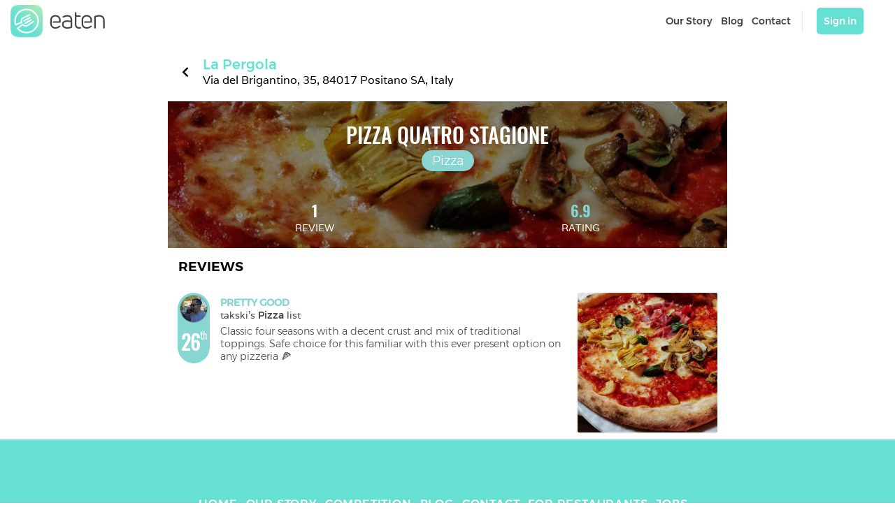

--- FILE ---
content_type: text/html; charset=utf-8
request_url: https://eaten.io/di/Pizza-Quatro-Stagione-La-Pergola-80de18
body_size: 7186
content:
<!DOCTYPE html><html><head><meta name="viewport" content="width=device-width, initial-scale=1, shrink-to-fit=no"/><meta name="theme-color" content="#000000"/><link rel="manifest" href="/static/manifest.json"/><link rel="shortcut icon" href="/static/favicon.ico"/><meta property="fb:app_id" content="574276992767831"/><meta property="og:type" content="website"/><script src="https://kit.fontawesome.com/1c6a155b8e.js"></script><script src="https://maps.googleapis.com/maps/api/js?libraries=visualization&amp;key=AIzaSyA7mX0ZqmEQXWvEfn8o9UDWTaLUllfcsdI"></script><div id="fb-root"></div><script async="" defer="" crossorigin="anonymous" src="https://connect.facebook.net/en_GB/sdk.js#xfbml=1&amp;version=v6.0&amp;appId=574276992767831&amp;autoLogAppEvents=1"></script><script>
                  (function(i,s,o,g,r,a,m){i['GoogleAnalyticsObject']=r;i[r]=i[r]||function(){
                  (i[r].q=i[r].q||[]).push(arguments)},i[r].l=1*new Date();a=s.createElement(o),
                  m=s.getElementsByTagName(o)[0];a.async=1;a.src=g;m.parentNode.insertBefore(a,m)
                  })(window,document,'script','https://www.google-analytics.com/analytics.js','ga');

                  ga('create', 'UA-98867609-4', 'auto');
                  ga('send', 'pageview');
                </script><script>(function(d, s, id) {
              var js, fjs = d.getElementsByTagName(s)[0];
              if (d.getElementById(id)) return;
              js = d.createElement(s); js.id = id;
              js.src = 'https://connect.facebook.net/en_GB/sdk.js#xfbml=1&version=v3.0&appId=574276992767831&autoLogAppEvents=1';
              fjs.parentNode.insertBefore(js, fjs);
            }(document, 'script', 'facebook-jssdk'))
            </script><script>
          !function(f,b,e,v,n,t,s)
          {if(f.fbq)return;n=f.fbq=function(){n.callMethod?
          n.callMethod.apply(n,arguments):n.queue.push(arguments)};
          if(!f._fbq)f._fbq=n;n.push=n;n.loaded=!0;n.version='2.0';
          n.queue=[];t=b.createElement(e);t.async=!0;
          t.src=v;s=b.getElementsByTagName(e)[0];
          s.parentNode.insertBefore(t,s)}(window, document,'script',
          'https://connect.facebook.net/en_US/fbevents.js');
          fbq('init', '681463289281782');
          fbq('track', 'PageView');
          </script><noscript><img height="1" width="1" style="display:none" src="https://www.facebook.com/tr?id=681463289281782&amp;ev=PageView&amp;noscript=1"/></noscript><meta name="viewport" content="width=device-width,minimum-scale=1,initial-scale=1" class="next-head"/><meta charSet="utf-8" class="next-head"/><meta property="og:url" content="https://eaten.io/dPizza-Quatro-Stagione-La-Pergola-80de18" class="next-head"/><meta property="og:title" content="Pizza Quatro Stagione @ La Pergola on Eaten" class="next-head"/><title>Pizza Quatro Stagione @ La Pergola on Eaten</title><meta property="og:description" content="Pizza Quatro Stagione @ La Pergola on Eaten" class="next-head"/><meta property="og:image" content="https://image.eatencdn.com/image/6fe83199-c312-4146-97eb-3a0c1a3160ba/image.jpg" class="next-head"/><link rel="preload" href="/_next/static/RVR0KJWU_2qoJeYfzNjN0/pages/foodplace.js" as="script"/><link rel="preload" href="/_next/static/RVR0KJWU_2qoJeYfzNjN0/pages/_app.js" as="script"/><link rel="preload" href="/_next/static/runtime/webpack-3df6523e264ff2ac6548.js" as="script"/><link rel="preload" href="/_next/static/chunks/commons.f42804949019f47fb678.js" as="script"/><link rel="preload" href="/_next/static/runtime/main-b0e33d5b6c8271a6e9e1.js" as="script"/><style>
  #__next {
    display: flex;
    flex-direction: column;
    height: 100%;
  }
  body {
    margin: 0;
    padding: 0;
    font-family: 'Montserrat';

  }
  img {
    max-width:100%;
    height:auto;
}
  #root {
    display: flex;
    flex-direction: column;
    min-height: 100vh;
    max-height: 100vh;
    font-family: 'Montserrat';
    -webkit-font-smoothing: antialiased;
  }

  @font-face {
    font-family: 'Poppins';
    src: url(/static/fonts/Poppins.ttf) format('truetype');
    font-weight: normal;
    font-style: normal;
  }

  @font-face {
    font-family: 'Poppins_Medium';
    src: url(/static/fonts/Poppins_Medium.ttf) format('truetype');
    font-weight: medium;
    font-style: normal;
  }

  @font-face {
    font-family: 'Poppins_SemiBold';
    src: url(/static/fonts/Poppins_SemiBold.ttf) format('truetype');
    font-weight: normal;
    font-style: normal;
  }

  @font-face {
    font-family: 'SuezOne';
    src: url(/static/fonts/SuezOne_Regular.ttf) format('truetype');
    font-weight: normal;
    font-style: normal;
  }

  @font-face {
    font-family: 'eatenicons';
    src: url(/static/fonts/eatenicons.ttf) format('truetype');
    font-weight: normal;
    font-style: normal;
  }

  @font-face {
    font-family: 'UniNeueLight';
    src: url(/static/fonts/UniNeueLight.ttf) format('truetype');
    font-weight: light;
    font-style: normal;
  }

  @font-face {
    font-family: 'Montserrat';
    src: url(/static/fonts/Montserrat_Light.ttf) format('truetype');
    font-weight: normal;
    font-style: normal;
  }

  @font-face {
    font-family: 'Montserrat';
    src: url(/static/fonts/Montserrat_Medium.ttf) format('truetype');
    font-weight: bold;
    font-style: normal;
  }

  @font-face {
    font-family: 'Montserrat_Regular';
    src: url(/static/fonts/Montserrat.ttf) format('truetype');
    font-weight: normal;
    font-style: normal;
  }
  @font-face {
    font-family: 'Montserrat_Medium';
    src: url(/static/fonts/Montserrat_Medium.ttf) format('truetype');
    font-weight: normal;
    font-style: normal;
  }

  @font-face {
    font-family: 'Montserrat_SemiBold';
    src: url(/static/fonts/Montserrat_SemiBold.ttf) format('truetype');
    font-weight: normal;
    font-style: normal;
  }

  @font-face {
    font-family: 'Oswald';
    src: url(/static/fonts/Oswald_Regular.ttf) format('truetype');
    font-weight: normal;
    font-style: normal;
  }

  @font-face {
    font-family: 'Oswald_Medium';
    src: url(/static/fonts/Oswald_Medium.ttf) format('truetype');
    font-weight: normal;
    font-style: normal;
  }

  @font-face {
    font-family: 'Oswald_SemiBold';
    src: url(/static/fonts/Oswald_SemiBold.ttf) format('truetype');
    font-weight: normal;
    font-style: normal;
  }

  @font-face {
    font-family: 'Varela';
    src: url(/static/fonts/Varela-Regular.ttf) format('truetype');
    font-weight: normal;
    font-style: normal;
  }
</style><style id="react-native-stylesheet">[stylesheet-group="0"]{}
html{-ms-text-size-adjust:100%;-webkit-text-size-adjust:100%;-webkit-tap-highlight-color:rgba(0,0,0,0);}
body{margin:0;}
button::-moz-focus-inner,input::-moz-focus-inner{border:0;padding:0;}
input::-webkit-inner-spin-button,input::-webkit-outer-spin-button,input::-webkit-search-cancel-button,input::-webkit-search-decoration,input::-webkit-search-results-button,input::-webkit-search-results-decoration{display:none;}
[stylesheet-group="0.1"]{}
:focus:not([data-focusvisible-polyfill]){outline: none;}
[stylesheet-group="0.5"]{}
.css-4rbku5{background-color:rgba(0,0,0,0.00);color:inherit;font:inherit;list-style:none;margin-bottom:0px;margin-left:0px;margin-right:0px;margin-top:0px;text-align:inherit;text-decoration:none;}
.css-18t94o4{cursor:pointer;}
[stylesheet-group="1"]{}
.css-1dbjc4n{-ms-flex-align:stretch;-ms-flex-direction:column;-ms-flex-negative:0;-ms-flex-preferred-size:auto;-webkit-align-items:stretch;-webkit-box-align:stretch;-webkit-box-direction:normal;-webkit-box-orient:vertical;-webkit-flex-basis:auto;-webkit-flex-direction:column;-webkit-flex-shrink:0;align-items:stretch;border:0 solid black;box-sizing:border-box;display:-webkit-box;display:-moz-box;display:-ms-flexbox;display:-webkit-flex;display:flex;flex-basis:auto;flex-direction:column;flex-shrink:0;margin-bottom:0px;margin-left:0px;margin-right:0px;margin-top:0px;min-height:0px;min-width:0px;padding-bottom:0px;padding-left:0px;padding-right:0px;padding-top:0px;position:relative;z-index:0;}
.css-901oao{border:0 solid black;box-sizing:border-box;color:rgba(0,0,0,1.00);display:inline;font:14px system-ui,-apple-system,BlinkMacSystemFont,"Segoe UI",Roboto,Ubuntu,"Helvetica Neue",sans-serif;margin-bottom:0px;margin-left:0px;margin-right:0px;margin-top:0px;padding-bottom:0px;padding-left:0px;padding-right:0px;padding-top:0px;white-space:pre-wrap;word-wrap:break-word;}
.css-cens5h{-webkit-box-orient:vertical;display:-webkit-box;max-width:100%;overflow-x:hidden;overflow-y:hidden;text-overflow:ellipsis;}
.css-16my406{color:inherit;font:inherit;white-space:inherit;}
.css-mjp8i1{bottom:0px;left:0px;position:absolute;right:0px;top:0px;z-index:-1;}
.css-9pa8cd{bottom:0px;height:100%;left:0px;opacity:0;position:absolute;right:0px;top:0px;width:100%;z-index:-1;}
[stylesheet-group="2"]{}
.r-1uu6nss{padding-bottom:5px;padding-left:5px;padding-right:5px;padding-top:5px;}
.r-1udh08x{overflow-x:hidden;overflow-y:hidden;}
.r-13awgt0{-ms-flex-negative:1;-ms-flex-positive:1;-ms-flex-preferred-size:0%;-webkit-box-flex:1;-webkit-flex-basis:0%;-webkit-flex-grow:1;-webkit-flex-shrink:1;flex-basis:0%;flex-grow:1;flex-shrink:1;}
.r-1pcd2l5{padding-bottom:20px;padding-left:20px;padding-right:20px;padding-top:20px;}
.r-1edjr5w{padding-bottom:80px;padding-left:80px;padding-right:80px;padding-top:80px;}
[stylesheet-group="2.1"]{}
.r-1j3t67a{padding-left:15px;padding-right:15px;}
.r-uekwnc{padding-left:6px;padding-right:6px;}
.r-9qu9m4{padding-bottom:15px;padding-top:15px;}
.r-1guathk{padding-left:24px;padding-right:24px;}
[stylesheet-group="2.2"]{}
.r-1awozwy{-ms-flex-align:center;-webkit-align-items:center;-webkit-box-align:center;align-items:center;}
.r-14lw9ot{background-color:rgba(255,255,255,1.00);}
.r-18u37iz{-ms-flex-direction:row;-webkit-box-direction:normal;-webkit-box-orient:horizontal;-webkit-flex-direction:row;flex-direction:row;}
.r-1777fci{-ms-flex-pack:center;-webkit-box-pack:center;-webkit-justify-content:center;justify-content:center;}
.r-bnwqim{position:relative;}
.r-mhe3cw{z-index:10;}
.r-1w6e6rj{-ms-flex-wrap:wrap;-webkit-box-lines:multiple;-webkit-flex-wrap:wrap;flex-wrap:wrap;}
.r-7h7f8p{max-width:100vw;}
.r-g6jmlv{width:100vw;}
.r-1mlwlqe{-ms-flex-preferred-size:auto;-webkit-flex-basis:auto;flex-basis:auto;}
.r-417010{z-index:0;}
.r-1niwhzg{background-color:rgba(0,0,0,0.00);}
.r-vvn4in{background-position:center;}
.r-u6sd8q{background-repeat:no-repeat;}
.r-4gszlv{background-size:cover;}
.r-1p0dtai{bottom:0px;}
.r-1pi2tsx{height:100%;}
.r-1d2f490{left:0px;}
.r-u8s1d{position:absolute;}
.r-zchlnj{right:0px;}
.r-ipm5af{top:0px;}
.r-13qz1uu{width:100%;}
.r-1wyyakw{z-index:-1;}
.r-1883pq3{color:rgba(68,68,68,1.00);}
.r-uycrza{font-family:Montserrat_Medium;}
.r-1b43r93{font-size:14px;}
.r-eafdt9{-webkit-transition-duration:0.15s;transition-duration:0.15s;}
.r-1i6wzkk{-moz-transition-property:opacity;-webkit-transition-property:opacity;transition-property:opacity;}
.r-lrvibr{-moz-user-select:none;-ms-user-select:none;-webkit-user-select:none;user-select:none;}
.r-1loqt21{cursor:pointer;}
.r-1otgn73{-ms-touch-action:manipulation;touch-action:manipulation;}
.r-jwli3a{color:rgba(255,255,255,1.00);}
.r-19nv2w{font-family:Oswald_SemiBold;}
.r-evnaw{font-size:22px;}
.r-1loij8y{font-family:Varela;}
.r-eu3ka{height:40px;}
.r-cqee49{color:rgba(0,0,0,1.00);}
.r-1elxg3l{font-family:Montserrat_SemiBold;}
.r-1b6yd1w{font-size:19px;}
.r-1ah4tor{padding-right:20px;}
.r-1h2fve2{color:rgba(197,197,197,1.00);}
.r-ubezar{font-size:16px;}
.r-fm68xa{background-color:rgba(102,224,210,1.00);}
.r-11niif6{max-width:800px;}
.r-wk47xm{font-size:100%;}
.r-1lrl2fh{letter-spacing:.05em;}
.r-18agsbw{line-height:1.6em;}
.r-j2kj52{padding-right:12px;}
.r-1xc1bs1{color:rgba(255,255,255,0.72);}
.r-1viopy3{font-family:Montserrat;}
.r-1e4acic{letter-spacing:.03em;}</style></head><body style="background-color:white;min-height:100vh"><div id="__next"><div class="css-1dbjc4n"><div class="css-1dbjc4n r-1awozwy r-14lw9ot r-18u37iz r-1777fci r-bnwqim r-mhe3cw"><div class="css-1dbjc4n"><div class="css-1dbjc4n r-1awozwy r-14lw9ot r-18u37iz r-1w6e6rj r-1777fci r-7h7f8p r-1uu6nss r-1j3t67a r-g6jmlv"><div class="css-1dbjc4n r-1awozwy r-13awgt0 r-18u37iz"><a href="/" role="link" data-focusable="true" class="css-4rbku5 css-18t94o4 css-1dbjc4n r-1awozwy r-18u37iz" style="margin-right:10px"><div class="css-1dbjc4n r-1mlwlqe r-1udh08x r-417010" style="height:46px;width:46px"><div class="css-1dbjc4n r-1niwhzg r-vvn4in r-u6sd8q r-4gszlv r-1p0dtai r-1pi2tsx r-1d2f490 r-u8s1d r-zchlnj r-ipm5af r-13qz1uu r-1wyyakw"></div></div></a></div><div class="css-1dbjc4n r-1awozwy r-18u37iz" style="padding-right:20px;padding-left:20px"><a href="/ourstory" dir="auto" role="link" data-focusable="true" class="css-4rbku5 css-18t94o4 css-901oao r-1883pq3 r-uycrza r-1b43r93 r-uekwnc">Our Story</a><a href="/blog" dir="auto" role="link" data-focusable="true" class="css-4rbku5 css-18t94o4 css-901oao r-1883pq3 r-uycrza r-1b43r93 r-uekwnc">Blog</a><a href="/contact" dir="auto" role="link" data-focusable="true" class="css-4rbku5 css-18t94o4 css-901oao r-1883pq3 r-uycrza r-1b43r93 r-uekwnc">Contact</a><div class="css-1dbjc4n" style="border-top-color:rgba(233,233,233,1.00);border-right-color:rgba(233,233,233,1.00);border-bottom-color:rgba(233,233,233,1.00);border-left-color:rgba(233,233,233,1.00);border-left-width:1px;height:30px;margin-top:10px;margin-right:10px;margin-bottom:10px;margin-left:10px"></div><div class="css-1dbjc4n"><div data-focusable="true" tabindex="0" class="css-1dbjc4n r-fm68xa r-1loqt21 r-1j3t67a r-1otgn73 r-eafdt9 r-1i6wzkk r-lrvibr" style="border-top-left-radius:5px;border-top-right-radius:5px;border-bottom-right-radius:5px;border-bottom-left-radius:5px;margin-right:10px;margin-left:10px;padding-top:10px;padding-right:10px;padding-bottom:10px;padding-left:10px"><div dir="auto" class="css-901oao r-jwli3a r-uycrza">Sign in</div></div></div></div></div></div></div><div class="css-1dbjc4n r-1awozwy r-14lw9ot r-13awgt0"><div class="css-1dbjc4n r-1awozwy r-14lw9ot r-13awgt0"><div class="css-1dbjc4n r-11niif6 r-13qz1uu"><div class="css-1dbjc4n r-1awozwy r-18u37iz r-1pcd2l5 r-13qz1uu"><i class="fas fa-chevron-left"></i><a href="/p/La-Pergola-Via-del-Brigantino-35-84017--90758c" role="link" data-focusable="true" class="css-4rbku5 css-18t94o4 css-1dbjc4n" style="padding-left:20px"><div dir="auto" class="css-901oao css-cens5h r-uycrza" style="-webkit-line-clamp:2;color:rgba(102,224,210,1.00);font-size:20px">La Pergola</div><div dir="auto" class="css-901oao css-cens5h r-cqee49 r-1loij8y r-ubezar" style="-webkit-line-clamp:2;max-width:600px;width:80vw">Via del Brigantino, 35, 84017 Positano SA, Italy</div></a></div><div class="css-1dbjc4n r-1pi2tsx r-1777fci r-13qz1uu"><div aria-label="Pizza Quatro Stagione @ La Pergola on Eaten" class="css-1dbjc4n r-1p0dtai r-1mlwlqe r-1pi2tsx r-1d2f490 r-1udh08x r-u8s1d r-zchlnj r-ipm5af r-13qz1uu r-1wyyakw"><div class="css-1dbjc4n r-1niwhzg r-vvn4in r-u6sd8q r-4gszlv r-1p0dtai r-1pi2tsx r-1d2f490 r-u8s1d r-zchlnj r-ipm5af r-13qz1uu r-1wyyakw"></div></div><div class="css-1dbjc4n r-1p0dtai r-1d2f490 r-u8s1d r-zchlnj r-ipm5af" style="background-color:rgba(0,0,0,0.40)"></div><div class="css-1dbjc4n r-1awozwy r-1pcd2l5" style="-webkit-flex-grow:3;flex-grow:3;-webkit-flex-shrink:1;flex-shrink:1;-webkit-flex-basis:0%;flex-basis:0%;-webkit-justify-content:flex-end;justify-content:flex-end;-ms-flex-positive:3;-webkit-box-flex:3;-ms-flex-negative:1;-ms-flex-preferred-size:0%;-ms-flex-pack:end;-webkit-box-pack:end"><div class="css-1dbjc4n"><div dir="auto" class="css-901oao css-cens5h r-jwli3a" style="-webkit-line-clamp:3;font-family:Oswald_Medium;font-size:30px;padding-top:5px;text-align:center">PIZZA QUATRO STAGIONE</div></div><div class="css-1dbjc4n r-1777fci r-1j3t67a" style="background-color:rgba(137,213,209,1.00);border-top-left-radius:15px;border-top-right-radius:15px;border-bottom-right-radius:15px;border-bottom-left-radius:15px;height:30px"><div dir="auto" class="css-901oao r-jwli3a r-1viopy3" style="font-size:18px">Pizza</div></div></div><div class="css-1dbjc4n" style="-webkit-flex-grow:3;flex-grow:3;-webkit-flex-shrink:1;flex-shrink:1;-webkit-flex-basis:0%;flex-basis:0%;-webkit-justify-content:flex-end;justify-content:flex-end;-ms-flex-positive:3;-webkit-box-flex:3;-ms-flex-negative:1;-ms-flex-preferred-size:0%;-ms-flex-pack:end;-webkit-box-pack:end"><div class="css-1dbjc4n r-1awozwy r-18u37iz r-1777fci r-1pcd2l5"><div class="css-1dbjc4n r-1awozwy r-13awgt0 r-1777fci"><div dir="auto" class="css-901oao r-jwli3a r-19nv2w r-evnaw">1</div><div dir="auto" class="css-901oao r-jwli3a r-1loij8y r-1b43r93">REVIEW</div></div><div class="css-1dbjc4n"></div><div class="css-1dbjc4n r-1awozwy r-13awgt0 r-1777fci"><div dir="auto" class="css-901oao r-19nv2w r-evnaw" style="color:rgba(137,213,209,1.00)">6.9</div><div dir="auto" class="css-901oao r-jwli3a r-1loij8y r-1b43r93">RATING</div></div></div></div></div><div class="css-1dbjc4n r-1awozwy r-14lw9ot r-13awgt0 r-18u37iz r-eu3ka r-1j3t67a r-9qu9m4"><div dir="auto" class="css-901oao r-cqee49 r-1elxg3l r-1b6yd1w r-1ah4tor">REVIEWS<!-- --> <span dir="auto" class="css-901oao css-16my406 r-1h2fve2 r-uycrza r-ubezar"></span></div></div><a href="/post/e2d28fa9-16d6-4dad-8ac7-181b3c64c09a" role="link" data-focusable="true" class="css-4rbku5 css-18t94o4 css-1dbjc4n r-13qz1uu" style="padding-right:7px;padding-left:7px;padding-top:3.5px;padding-bottom:3.5px"><div class="css-1dbjc4n r-14lw9ot r-18u37iz" style="-webkit-align-items:flex-start;align-items:flex-start;border-top-left-radius:2px;border-top-right-radius:2px;border-bottom-right-radius:2px;border-bottom-left-radius:2px;padding-top:7px;padding-right:7px;padding-bottom:7px;padding-left:7px;-ms-flex-align:start;-webkit-box-align:start"><div class="css-1dbjc4n r-1awozwy" style="background-color:rgba(137,213,209,1.00);border-top-left-radius:23px;border-top-right-radius:23px;border-bottom-right-radius:23px;border-bottom-left-radius:23px;padding-top:3px;padding-right:3px;padding-bottom:3px;padding-left:3px;z-index:3"><a href="/u/takski" role="link" data-focusable="true" class="css-4rbku5 css-18t94o4 css-1dbjc4n"><span class="css-mjp8i1" style="bottom:-5px;left:-5px;right:-5px;top:-5px"></span><div class="css-1dbjc4n r-1mlwlqe r-eu3ka r-1udh08x r-417010" style="border-top-color:rgba(0,0,0,0.20);border-right-color:rgba(0,0,0,0.20);border-bottom-color:rgba(0,0,0,0.20);border-left-color:rgba(0,0,0,0.20);border-top-left-radius:20px;border-top-right-radius:20px;border-bottom-right-radius:20px;border-bottom-left-radius:20px;border-top-width:1px;border-right-width:1px;border-bottom-width:1px;border-left-width:1px;width:40px"><div class="css-1dbjc4n r-1niwhzg r-vvn4in r-u6sd8q r-4gszlv r-1p0dtai r-1pi2tsx r-1d2f490 r-u8s1d r-zchlnj r-ipm5af r-13qz1uu r-1wyyakw"></div></div></a><div class="css-1dbjc4n r-18u37iz r-1777fci" style="padding-top:7px;padding-bottom:7px"><div dir="auto" class="css-901oao r-jwli3a" style="font-family:Oswald;font-size:28px;font-weight:bold">26</div><div dir="auto" class="css-901oao r-jwli3a r-1b43r93" style="font-family:Oswald;font-weight:medium">th</div></div></div><div class="css-1dbjc4n r-13awgt0 r-1j3t67a" style="padding-top:5px;padding-bottom:5px"><div dir="auto" class="css-901oao r-uycrza" style="color:rgba(137,213,209,1.00);font-weight:bold">PRETTY GOOD</div><div dir="auto" class="css-901oao r-1883pq3 r-1loij8y">takski<!-- -->&#x27;s <span dir="auto" class="css-901oao css-16my406 r-uycrza">Pizza</span> list</div><div dir="auto" class="css-901oao css-cens5h r-1883pq3 r-13awgt0 r-1viopy3" style="-webkit-line-clamp:3;font-size:90%;padding-top:5px">Classic four seasons with a decent crust and mix of traditional toppings. Safe choice for this familiar with this ever present option on any pizzeria 🍕</div></div><div class="css-1dbjc4n r-1mlwlqe r-1udh08x r-417010" style="border-top-left-radius:2px;border-top-right-radius:2px;border-bottom-right-radius:2px;border-bottom-left-radius:2px;height:25vw;max-height:200px;max-width:200px;width:25vw"><div class="css-1dbjc4n r-1niwhzg r-vvn4in r-u6sd8q r-4gszlv r-1p0dtai r-1pi2tsx r-1d2f490 r-u8s1d r-zchlnj r-ipm5af r-13qz1uu r-1wyyakw"></div></div></div></a></div></div></div></div><div class="css-1dbjc4n r-1awozwy r-fm68xa r-1777fci r-1edjr5w r-1guathk"><div class="css-1dbjc4n r-1awozwy r-1777fci r-11niif6"><div class="css-1dbjc4n r-18u37iz r-1w6e6rj r-1777fci" style="padding-bottom:30px"><a href="/" dir="auto" role="link" data-focusable="true" class="css-4rbku5 css-18t94o4 css-901oao r-jwli3a r-uycrza r-wk47xm r-1lrl2fh r-18agsbw r-j2kj52">HOME</a><a href="/ourstory" dir="auto" role="link" data-focusable="true" class="css-4rbku5 css-18t94o4 css-901oao r-jwli3a r-uycrza r-wk47xm r-1lrl2fh r-18agsbw r-j2kj52">OUR STORY</a><a href="/dinneronuscompetition" dir="auto" role="link" data-focusable="true" class="css-4rbku5 css-18t94o4 css-901oao r-jwli3a r-uycrza r-wk47xm r-1lrl2fh r-18agsbw r-j2kj52">COMPETITION</a><a href="/blog" dir="auto" role="link" data-focusable="true" class="css-4rbku5 css-18t94o4 css-901oao r-jwli3a r-uycrza r-wk47xm r-1lrl2fh r-18agsbw r-j2kj52">BLOG</a><a href="/contact" dir="auto" role="link" data-focusable="true" class="css-4rbku5 css-18t94o4 css-901oao r-jwli3a r-uycrza r-wk47xm r-1lrl2fh r-18agsbw r-j2kj52">CONTACT</a><a href="/forrestaurants" dir="auto" role="link" data-focusable="true" class="css-4rbku5 css-18t94o4 css-901oao r-jwli3a r-uycrza r-wk47xm r-1lrl2fh r-18agsbw r-j2kj52">FOR RESTAURANTS</a><a href="/jobs" dir="auto" role="link" data-focusable="true" class="css-4rbku5 css-18t94o4 css-901oao r-jwli3a r-uycrza r-wk47xm r-1lrl2fh r-18agsbw r-j2kj52">JOBS</a><a href="/termsandconditions" dir="auto" role="link" data-focusable="true" class="css-4rbku5 css-18t94o4 css-901oao r-jwli3a r-uycrza r-wk47xm r-1lrl2fh r-18agsbw r-j2kj52">TERMS &amp; CONDITIONS</a><a href="/privacy" dir="auto" role="link" data-focusable="true" class="css-4rbku5 css-18t94o4 css-901oao r-jwli3a r-uycrza r-wk47xm r-1lrl2fh r-18agsbw r-j2kj52">PRIVACY POLICY</a></div><div class="css-1dbjc4n r-13awgt0 r-18u37iz r-1w6e6rj r-1777fci"><a href="https://app.appsflyer.com/id1171712306?pid=WebsiteFn&amp;c=iv_" role="link" data-focusable="true" class="css-4rbku5 css-18t94o4 css-1dbjc4n r-1mlwlqe r-1udh08x r-417010" style="height:39px;margin-left:10px;margin-top:10px;width:130px"><div class="css-1dbjc4n r-1niwhzg r-vvn4in r-u6sd8q r-4gszlv r-1p0dtai r-1pi2tsx r-1d2f490 r-u8s1d r-zchlnj r-ipm5af r-13qz1uu r-1wyyakw" style="background-image:url(&quot;https://eatenwebassets.s3-eu-west-1.amazonaws.com/homepageassets/storeicons/appstore.png&quot;)"></div><img alt="" draggable="false" src="https://eatenwebassets.s3-eu-west-1.amazonaws.com/homepageassets/storeicons/appstore.png" class="css-9pa8cd"/></a><a href="https://app.appsflyer.com/com.eatentechnologies.Eaten?pid=WebsiteFn&amp;c=iv_" role="link" data-focusable="true" class="css-4rbku5 css-18t94o4 css-1dbjc4n r-1mlwlqe r-1udh08x r-417010" style="height:39px;margin-left:10px;margin-top:10px;width:130px"><div class="css-1dbjc4n r-1niwhzg r-vvn4in r-u6sd8q r-4gszlv r-1p0dtai r-1pi2tsx r-1d2f490 r-u8s1d r-zchlnj r-ipm5af r-13qz1uu r-1wyyakw" style="background-image:url(&quot;https://eatenwebassets.s3-eu-west-1.amazonaws.com/homepageassets/storeicons/playstore.png&quot;)"></div><img alt="" draggable="false" src="https://eatenwebassets.s3-eu-west-1.amazonaws.com/homepageassets/storeicons/playstore.png" class="css-9pa8cd"/></a></div><div class="css-1dbjc4n r-1awozwy r-18u37iz r-1777fci" style="padding-top:50px;padding-right:50px;padding-bottom:50px;padding-left:50px"><a href="https://www.instagram.com/eaten_app/?hl=en" role="link" data-focusable="true" class="css-4rbku5 css-18t94o4 css-1dbjc4n r-1mlwlqe r-1udh08x r-417010" style="height:25px;width:25px"><div class="css-1dbjc4n r-1niwhzg r-vvn4in r-u6sd8q r-4gszlv r-1p0dtai r-1pi2tsx r-1d2f490 r-u8s1d r-zchlnj r-ipm5af r-13qz1uu r-1wyyakw"></div></a><div class="css-1dbjc4n" style="padding-top:15px;padding-right:15px;padding-bottom:15px;padding-left:15px"></div><a href="https://www.facebook.com/eatentheapp/" role="link" data-focusable="true" class="css-4rbku5 css-18t94o4 css-1dbjc4n r-1mlwlqe r-1udh08x r-417010" style="height:25px;width:25px"><div class="css-1dbjc4n r-1niwhzg r-vvn4in r-u6sd8q r-4gszlv r-1p0dtai r-1pi2tsx r-1d2f490 r-u8s1d r-zchlnj r-ipm5af r-13qz1uu r-1wyyakw"></div></a><div class="css-1dbjc4n" style="padding-top:15px;padding-right:15px;padding-bottom:15px;padding-left:15px"></div><a href="https://twitter.com/eaten_app" role="link" data-focusable="true" class="css-4rbku5 css-18t94o4 css-1dbjc4n r-1mlwlqe r-1udh08x r-417010" style="height:25px;width:25px"><div class="css-1dbjc4n r-1niwhzg r-vvn4in r-u6sd8q r-4gszlv r-1p0dtai r-1pi2tsx r-1d2f490 r-u8s1d r-zchlnj r-ipm5af r-13qz1uu r-1wyyakw"></div></a></div><div dir="auto" class="css-901oao r-1xc1bs1 r-1viopy3 r-1e4acic r-18agsbw">Copyright © 2019 Eaten Technologies</div><div dir="auto" class="css-901oao r-1xc1bs1 r-1viopy3 r-1e4acic r-18agsbw">All rights reserved</div></div></div><div class="css-1dbjc4n"></div></div><script id="__NEXT_DATA__" type="application/json">{"dataManager":"[]","props":{"pageProps":{"foodplace":{"calc_score":"6.9","category":{"category_id":"941a7000-9079-48e2-8b94-b95c99cfa422","category_name":"Pizza","icon_name":null,"image_id":"32c6b7c3-c972-4feb-a699-fe6b3cbc6a93"},"discovered_by":{"cover_image_id":"4bb0811e-58ce-4c6c-9750-6cd1970bce6a","cr_date":"2018-12-09T12:43:54Z","desc":"Never found a menu I couldn't order from","image_id":"b43fedbb-a202-4c93-ac9d-5efc4550e329","instagram":"Takski","is_expert":"N","user_id":"2a599930-9284-4d2a-bc08-d756334301af","username":"takski","website":null},"food":{"category_id":"941a7000-9079-48e2-8b94-b95c99cfa422","food_id":"cf795f70-e683-4b37-9fe2-0d555082d793","food_name":"Pizza Quatro Stagione","reviewed":"N","status":"A"},"foodplace":{"available":"Y","description":null,"ext_ref":"Pizza-Quatro-Stagione-La-Pergola-80de18","food_id":"cf795f70-e683-4b37-9fe2-0d555082d793","food_place_id":"62051304-69f9-4b11-bdb2-dab10bd30e84","image_id":"6fe83199-c312-4146-97eb-3a0c1a3160ba","last_update":"2019-07-19T02:54:41Z","num_reviews":0,"place_id":"abf50a98-74df-4135-9524-70d4e0bcba8e","price":null,"rank_points":0,"weighted_rating":0},"norm_confidence":"0.4","num_reviews":1,"place":{"address":"Via del Brigantino, 35, 84017 Positano SA, Italy","city":"Positano","country":"Italy","description":null,"email":null,"ext_ref":"La-Pergola-Via-del-Brigantino-35-84017--90758c","facebook":null,"google_place_id":"ChIJIW1m32iXOxMRyt22Ox4tK3E","headchef":null,"image_id":null,"instagram":null,"is_market":"N","latitude":40.627998,"longitude":14.4874,"num_comments":0,"opening_hours":null,"owned_by":null,"parent_place_id":null,"phone_number":null,"place_id":"abf50a98-74df-4135-9524-70d4e0bcba8e","place_name":"La Pergola","postcode":null,"short_address":"Via del Brigantino, 35, Positano","status":"A","street":null,"substreet1":null,"substreet2":null,"twitter":null,"website":null},"rankings":[{"category":{"category_id":"941a7000-9079-48e2-8b94-b95c99cfa422","category_name":"Pizza","icon_name":null,"image_id":"32c6b7c3-c972-4feb-a699-fe6b3cbc6a93"},"ranking":{"category_id":"941a7000-9079-48e2-8b94-b95c99cfa422","rank":1,"town_id":"200c6189-f2a6-46fd-9621-67e2ae956b7d"},"town":{"bottomright_latitude":40.624637,"bottomright_longitude":14.494621,"city":"Positano","country":"Italy","google_place_id":"ChIJG9IQp2iXOxMRMd7OYygL3ow","image_id":null,"latitude":40.628053,"longitude":14.484981,"num_places":4,"topleft_latitude":40.634518,"topleft_longitude":14.476735,"town_id":"200c6189-f2a6-46fd-9621-67e2ae956b7d","town_name":"Positano"}}],"rating_color":1,"rating_value_color":2,"score":"7.9","tags":["italian"],"weighted_score":7},"posts":[{"category":{"category_id":"941a7000-9079-48e2-8b94-b95c99cfa422","category_name":"Pizza","icon_name":null,"image_id":"32c6b7c3-c972-4feb-a699-fe6b3cbc6a93"},"food":{"category_id":"941a7000-9079-48e2-8b94-b95c99cfa422","food_id":"cf795f70-e683-4b37-9fe2-0d555082d793","food_name":"Pizza Quatro Stagione","reviewed":"N","status":"A"},"foodplace":{"available":"Y","description":null,"ext_ref":"Pizza-Quatro-Stagione-La-Pergola-80de18","food_id":"cf795f70-e683-4b37-9fe2-0d555082d793","food_place_id":"62051304-69f9-4b11-bdb2-dab10bd30e84","image_id":"6fe83199-c312-4146-97eb-3a0c1a3160ba","last_update":"2019-07-19T02:54:41Z","num_reviews":0,"place_id":"abf50a98-74df-4135-9524-70d4e0bcba8e","price":null,"rank_points":0,"weighted_rating":0},"place":{"address":"Via del Brigantino, 35, 84017 Positano SA, Italy","city":"Positano","country":"Italy","description":null,"email":null,"ext_ref":"La-Pergola-Via-del-Brigantino-35-84017--90758c","facebook":null,"google_place_id":"ChIJIW1m32iXOxMRyt22Ox4tK3E","headchef":null,"image_id":null,"instagram":null,"is_market":"N","latitude":40.627998,"longitude":14.4874,"num_comments":0,"opening_hours":null,"owned_by":null,"parent_place_id":null,"phone_number":null,"place_id":"abf50a98-74df-4135-9524-70d4e0bcba8e","place_name":"La Pergola","postcode":null,"short_address":"Via del Brigantino, 35, Positano","status":"A","street":null,"substreet1":null,"substreet2":null,"twitter":null,"website":null},"review":{"cr_date":"2019-03-15T21:48:35Z","food_place_id":"62051304-69f9-4b11-bdb2-dab10bd30e84","last_update":"2023-02-17T01:01:39Z","ranking":25,"rating":1,"rating_value":2,"review_id":"208aaaee-78d9-42fc-8793-904771b568d5","user_id":"2a599930-9284-4d2a-bc08-d756334301af","user_list_id":"39540ed1-30ff-4138-a578-8d21538c18eb"},"reviewpost":{"comments":"Classic four seasons with a decent crust and mix of traditional toppings. Safe choice for this familiar with this ever present option on any pizzeria 🍕","conversation_id":null,"cr_date":"2019-03-15T21:48:35Z","eaten_date":"2019-03-15T17:40:30Z","featured":null,"image_id":"6fe83199-c312-4146-97eb-3a0c1a3160ba","image_ids":["6fe83199-c312-4146-97eb-3a0c1a3160ba"],"num_comments":0,"num_likes":5,"num_saved":0,"num_shares":0,"num_views":145,"review_id":"208aaaee-78d9-42fc-8793-904771b568d5","review_post_id":"e2d28fa9-16d6-4dad-8ac7-181b3c64c09a","user_id":"2a599930-9284-4d2a-bc08-d756334301af"},"user":{"cover_image_id":"4bb0811e-58ce-4c6c-9750-6cd1970bce6a","cr_date":"2018-12-09T12:43:54Z","desc":"Never found a menu I couldn't order from","image_id":"b43fedbb-a202-4c93-ac9d-5efc4550e329","instagram":"Takski","is_expert":"N","user_id":"2a599930-9284-4d2a-bc08-d756334301af","username":"takski","website":null},"userlist":{"category_id":"941a7000-9079-48e2-8b94-b95c99cfa422","desc":null,"ext_ref":"takski-Pizza-769fe4","image_id":null,"last_update":"2023-02-17T01:01:39Z","level":7,"next_level_num":40,"num_reviews":39,"this_level_num":35,"user_id":"2a599930-9284-4d2a-bc08-d756334301af","user_list_id":"39540ed1-30ff-4138-a578-8d21538c18eb"}}],"pathname":"/foodplace","hideMenu":false}},"page":"/foodplace","query":{"ext_ref":"Pizza-Quatro-Stagione-La-Pergola-80de18"},"buildId":"RVR0KJWU_2qoJeYfzNjN0","dynamicBuildId":false}</script><script async="" id="__NEXT_PAGE__/foodplace" src="/_next/static/RVR0KJWU_2qoJeYfzNjN0/pages/foodplace.js"></script><script async="" id="__NEXT_PAGE__/_app" src="/_next/static/RVR0KJWU_2qoJeYfzNjN0/pages/_app.js"></script><script src="/_next/static/runtime/webpack-3df6523e264ff2ac6548.js" async=""></script><script src="/_next/static/chunks/commons.f42804949019f47fb678.js" async=""></script><script src="/_next/static/runtime/main-b0e33d5b6c8271a6e9e1.js" async=""></script></body></html>

--- FILE ---
content_type: application/javascript; charset=UTF-8
request_url: https://eaten.io/_next/static/RVR0KJWU_2qoJeYfzNjN0/pages/_app.js
body_size: 250380
content:
(window.webpackJsonp=window.webpackJsonp||[]).push([[2],{"+oT+":function(e,t,n){var r=n("eVuF");function i(e,t,n,i,o,a,s){try{var u=e[a](s),c=u.value}catch(l){return void n(l)}u.done?t(c):r.resolve(c).then(i,o)}e.exports=function(e){return function(){var t=this,n=arguments;return new r(function(r,o){var a=e.apply(t,n);function s(e){i(a,r,o,s,u,"next",e)}function u(e){i(a,r,o,s,u,"throw",e)}s(void 0)})}}},"0Bsm":function(e,t,n){"use strict";var r=n("KI45"),i=r(n("0iUn")),o=r(n("sLSF")),a=r(n("MI3g")),s=r(n("a7VT")),u=r(n("Tit0")),c=n("KI45");t.__esModule=!0,t.default=function(e){var t=function(t){function n(){var e;return(0,i.default)(this,n),(e=(0,a.default)(this,(0,s.default)(n).apply(this,arguments))).context=void 0,e}return(0,u.default)(n,t),(0,o.default)(n,[{key:"render",value:function(){return h.default.createElement(e,(0,l.default)({router:this.context.router},this.props))}}]),n}(h.default.Component);t.displayName=void 0,t.getInitialProps=void 0,t.contextTypes={router:f.default.object},t.getInitialProps=e.getInitialProps,0;return t};var l=c(n("htGi")),h=c(n("q1tI")),f=c(n("17x9"))},"3Evf":function(e,t){var n;((n={default:function(){}})&&n.default||n)("cookie"),e.exports=function(){return function(e,t,n){switch(arguments.length){case 3:case 2:case 1:default:return function(){var e;try{e=document.cookie}catch(e){return{}}return function(e){var t,n={},r=e.split(/ *; */);if(""==r[0])return n;for(var i=0;i<r.length;++i)t=r[i].split("="),n[decodeURIComponent(t[0])]=decodeURIComponent(t[1]);return n}(e)}()}}()}},"3Kre":function(e,t,n){"use strict";n.r(t),n.d(t,"factory",function(){return C}),n.d(t,"registerAnalytics",function(){return N}),n.d(t,"resetGlobalVars",function(){return T}),n.d(t,"settings",function(){return S});var r,i,o,a=n("wj3C"),s=n.n(a),u=n("mrSG"),c=(n("fSjL"),n("zVF4")),l="measurementId",h="firebase_id",f="origin";function p(e){return Array.isArray(window[e])}function d(e,t,n){var i=function(){for(var e=[],n=0;n<arguments.length;n++)e[n]=arguments[n];window[t].push(arguments)};return window[n]&&"function"===typeof window[n]&&(i=window[n]),window[n]=function(e,t){return function(n,i,o){if(n===r.EVENT){var a=[];if(o&&o.send_to){var s=o.send_to;Array.isArray(s)||(s=[s]);for(var u=0,c=s;u<c.length;u++){var l=c[u],h=t[l];if(!h){a=[];break}a.push(h)}}if(0===a.length)for(var f=0,p=Object.values(t);f<p.length;f++){var d=p[f];a.push(d)}Promise.all(a).then(function(){return e(r.EVENT,i,o||{})}).catch(function(e){return console.error(e)})}else n===r.CONFIG?(t[i]||Promise.resolve()).then(function(){e(r.CONFIG,i,o)}).catch(function(e){return console.error(e)}):e(r.SET,i)}}(i,e),{gtagCore:i,wrappedGtag:window[n]}}!function(e){e.EVENT="event",e.SET="set",e.CONFIG="config"}(r||(r={})),function(e){e.ADD_PAYMENT_INFO="add_payment_info",e.ADD_TO_CART="add_to_cart",e.ADD_TO_WISHLIST="add_to_wishlist",e.BEGIN_CHECKOUT="begin_checkout",e.CHECKOUT_PROGRESS="checkout_progress",e.EXCEPTION="exception",e.GENERATE_LEAD="generate_lead",e.LOGIN="login",e.PAGE_VIEW="page_view",e.PURCHASE="purchase",e.REFUND="refund",e.REMOVE_FROM_CART="remove_from_cart",e.SCREEN_VIEW="screen_view",e.SEARCH="search",e.SELECT_CONTENT="select_content",e.SET_CHECKOUT_OPTION="set_checkout_option",e.SHARE="share",e.SIGN_UP="sign_up",e.TIMING_COMPLETE="timing_complete",e.VIEW_ITEM="view_item",e.VIEW_ITEM_LIST="view_item_list",e.VIEW_PROMOTION="view_promotion",e.VIEW_SEARCH_RESULTS="view_search_results"}(i||(i={}));var m,y,g=((o={})["no-ga-id"]='"'+l+'" field is empty in Firebase config. Firebase Analytics requires this field to contain a valid measurement ID.',o["already-exists"]="A Firebase Analytics instance with the measurement ID ${id}  already exists. Only one Firebase Analytics instance can be created for each measurement ID.",o["already-initialized"]="Firebase Analytics has already been initialized.settings() must be called before initializing any Analytics instanceor it will have no effect.",o),v=new c.ErrorFactory("analytics","Analytics",g),b={},_="dataLayer",w="gtag",E=!1;function T(e,t){void 0===e&&(e=!1),void 0===t&&(t={}),E=e,b=t,_="dataLayer",w="gtag"}function S(e){if(E)throw v.create("already-initialized");e.dataLayerName&&(_=e.dataLayerName),e.gtagName&&(w=e.gtagName)}function C(e,t){if(!e.options[l])throw v.create("no-ga-id");var n=e.options[l];if(null!=b[n])throw v.create("already-exists",{id:n});if(!E){p(_)||function(e){var t=document.createElement("script");t.src="https://www.googletagmanager.com/gtag/js?l="+e,t.async=!0,document.head.appendChild(t)}(_),function(e){p(e)?window[e]:window[e]=[]}(_);var i=d(b,_,w),o=i.wrappedGtag,a=i.gtagCore;y=o,m=a,E=!0}b[n]=function(e,t){return Object(u.__awaiter)(this,void 0,void 0,function(){var n,i;return Object(u.__generator)(this,function(o){switch(o.label){case 0:return[4,e.installations().getId()];case 1:return n=o.sent(),t("js",new Date),t(r.CONFIG,e.options[l],((i={})[h]=n,i[f]="firebase",i.update=!0,i)),[2]}})})}(e,m);var s={app:e,logEvent:function(e,t,i){return function(e,t,n,i,o){var a=i||{};o&&o.global||(a=Object(u.__assign)(Object(u.__assign)({},i),{send_to:t})),e(r.EVENT,n,a||{})}(y,n,e,t,i)},setCurrentScreen:function(e,t){return function(e,t,n,i){i&&i.global?e(r.SET,{screen_name:n}):e(r.CONFIG,t,{update:!0,screen_name:n})}(y,n,e,t)},setUserId:function(e,t){return function(e,t,n,i){i&&i.global?e(r.SET,{user_id:n}):e(r.CONFIG,t,{update:!0,user_id:n})}(y,n,e,t)},setUserProperties:function(e,t){return function(e,t,n,i){if(i&&i.global){for(var o={},a=0,s=Object.keys(n);a<s.length;a++){var u=s[a];o["user_properties."+u]=n[u]}e(r.SET,o)}else e(r.CONFIG,t,{update:!0,user_properties:n})}(y,n,e,t)},setAnalyticsCollectionEnabled:function(t){return function(e,t){window["ga-disable-"+e]=!t}(e.options[l],t)}};return t({INTERNAL:{analytics:{logEvent:s.logEvent}}}),s}var I="analytics";function N(e){e.INTERNAL.registerService(I,C,{settings:S,EventName:i},void 0,!1)}N(s.a)},"4Vye":function(e,t,n){"use strict";var r=function(e){if(e&&e.__esModule)return e;var t={};if(null!=e)for(var n in e)Object.hasOwnProperty.call(e,n)&&(t[n]=e[n]);return t.default=e,t};(0,n("KI45")(n("hfKm")).default)(t,"__esModule",{value:!0});var i=r(n("q1tI"));t.RequestContext=i.createContext(null)},"4jyI":function(e,t,n){"use strict";var r=n("KI45"),i=r(n("pLtp"));(0,r(n("hfKm")).default)(t,"__esModule",{value:!0}),t.getRouteMatcher=function(e){var t=e.re,n=e.groups;return function(e){var r=t.exec(e);if(!r)return!1;var o={};return(0,i.default)(n).forEach(function(e){var t=r[n[e]];void 0!==t&&(o[e]=decodeURIComponent(t))}),o}}},"5Uuq":function(e,t,n){var r=n("Jo+v"),i=n("hfKm");e.exports=function(e){if(e&&e.__esModule)return e;var t={};if(null!=e)for(var n in e)if(Object.prototype.hasOwnProperty.call(e,n)){var o=i&&r?r(e,n):{};o.get||o.set?i(t,n,o):t[n]=e[n]}return t.default=e,t}},"6Joi":function(e,t,n){"use strict";(function(e){Object.defineProperty(t,"__esModule",{value:!0});var r,i,o=(r=n("wj3C"))&&"object"===typeof r&&"default"in r?r.default:r,a=n("mrSG"),s=n("q/0M"),u=n("zVF4"),c=n("x7I3"),l=o.SDK_VERSION,h=new s.Logger("@firebase/firestore");function f(){return h.logLevel===s.LogLevel.DEBUG?i.DEBUG:h.logLevel===s.LogLevel.SILENT?i.SILENT:i.ERROR}function p(e){switch(e){case i.DEBUG:h.logLevel=s.LogLevel.DEBUG;break;case i.ERROR:h.logLevel=s.LogLevel.ERROR;break;case i.SILENT:h.logLevel=s.LogLevel.SILENT;break;default:h.error("Firestore ("+l+"): Invalid value passed to `setLogLevel`")}}function d(e,t){for(var n=[],r=2;r<arguments.length;r++)n[r-2]=arguments[r];if(h.logLevel<=s.LogLevel.DEBUG){var i=n.map(y);h.debug.apply(h,a.__spreadArrays(["Firestore ("+l+") ["+e+"]: "+t],i))}}function m(e){for(var t=[],n=1;n<arguments.length;n++)t[n-1]=arguments[n];if(h.logLevel<=s.LogLevel.ERROR){var r=t.map(y);h.error.apply(h,a.__spreadArrays(["Firestore ("+l+"): "+e],r))}}function y(e){if("string"===typeof e)return e;var t=b.getPlatform();try{return t.formatJSON(e)}catch(n){return e}}function g(e){var t="FIRESTORE ("+l+") INTERNAL ASSERTION FAILED: "+e;throw m(t),new Error(t)}function v(e,t){e||g(t)}!function(e){e[e.DEBUG=0]="DEBUG",e[e.ERROR=1]="ERROR",e[e.SILENT=2]="SILENT"}(i||(i={}));var b=function(){function e(){}return e.setPlatform=function(t){e.platform&&g("Platform already defined"),e.platform=t},e.getPlatform=function(){return e.platform||g("Platform not set"),e.platform},e}();function _(){return b.getPlatform().emptyByteString}var w={OK:"ok",CANCELLED:"cancelled",UNKNOWN:"unknown",INVALID_ARGUMENT:"invalid-argument",DEADLINE_EXCEEDED:"deadline-exceeded",NOT_FOUND:"not-found",ALREADY_EXISTS:"already-exists",PERMISSION_DENIED:"permission-denied",UNAUTHENTICATED:"unauthenticated",RESOURCE_EXHAUSTED:"resource-exhausted",FAILED_PRECONDITION:"failed-precondition",ABORTED:"aborted",OUT_OF_RANGE:"out-of-range",UNIMPLEMENTED:"unimplemented",INTERNAL:"internal",UNAVAILABLE:"unavailable",DATA_LOSS:"data-loss"},E=function(e){function t(t,n){var r=e.call(this,n)||this;return r.code=t,r.message=n,r.name="FirebaseError",r.toString=function(){return r.name+": [code="+r.code+"]: "+r.message},r}return a.__extends(t,e),t}(Error);function T(e,t){function n(){var e="This constructor is private.";throw t&&(e+=" ",e+=t),new E(w.INVALID_ARGUMENT,e)}for(var r in n.prototype=e.prototype,e)e.hasOwnProperty(r)&&(n[r]=e[r]);return n}function S(e,t){return Object.prototype.hasOwnProperty.call(e,t)}function C(e,t){return void 0!==e?e:t}function I(e,t){for(var n in e)if(Object.prototype.hasOwnProperty.call(e,n)){var r=Number(n);isNaN(r)||t(r,e[n])}}function N(e,t){for(var n in e)Object.prototype.hasOwnProperty.call(e,n)&&t(n,e[n])}function k(e){for(var t in v(null!=e&&"object"===typeof e,"isEmpty() expects object parameter."),e)if(Object.prototype.hasOwnProperty.call(e,t))return!1;return!0}function A(e,t){if(0!==t.length)throw new E(w.INVALID_ARGUMENT,"Function "+e+"() does not support arguments, but was called with "+H(t.length,"argument")+".")}function D(e,t,n){if(t.length!==n)throw new E(w.INVALID_ARGUMENT,"Function "+e+"() requires "+H(n,"argument")+", but was called with "+H(t.length,"argument")+".")}function O(e,t,n){if(t.length<n)throw new E(w.INVALID_ARGUMENT,"Function "+e+"() requires at least "+H(n,"argument")+", but was called with "+H(t.length,"argument")+".")}function R(e,t,n,r){if(t.length<n||t.length>r)throw new E(w.INVALID_ARGUMENT,"Function "+e+"() requires between "+n+" and "+r+" arguments, but was called with "+H(t.length,"argument")+".")}function P(e,t,n,r){j(e,t,Q(n)+" argument",r)}function x(e,t,n,r){void 0!==r&&P(e,t,n,r)}function L(e,t,n,r){j(e,t,n+" option",r)}function M(e,t,n,r){void 0!==r&&L(e,t,n,r)}function F(e,t,n,r,i){void 0!==r&&function(e,t,n,r,i){if(!(r instanceof Array))throw new E(w.INVALID_ARGUMENT,"Function "+e+"() requires its "+t+" option to be an array, but it was: "+V(r));for(var o=0;o<r.length;++o)if(!i(r[o]))throw new E(w.INVALID_ARGUMENT,"Function "+e+"() requires all "+t+" elements to be "+n+", but the value at index "+o+" was: "+V(r[o]))}(e,t,n,r,i)}function U(e,t,n,r,i){void 0!==r&&function(e,t,n,r,i){for(var o=[],a=0,s=i;a<s.length;a++){var u=s[a];if(u===r)return;o.push(V(u))}var c=V(r);throw new E(w.INVALID_ARGUMENT,"Invalid value "+c+" provided to function "+e+'() for option "'+n+'". Acceptable values: '+o.join(", "))}(e,0,n,r,i)}function j(e,t,n,r){if(!("object"===t?q(r):"non-empty string"===t?"string"===typeof r&&""!==r:typeof r===t)){var i=V(r);throw new E(w.INVALID_ARGUMENT,"Function "+e+"() requires its "+n+" to be of type "+t+", but it was: "+i)}}function q(e){return"object"===typeof e&&null!==e&&(Object.getPrototypeOf(e)===Object.prototype||null===Object.getPrototypeOf(e))}function V(e){if(void 0===e)return"undefined";if(null===e)return"null";if("string"===typeof e)return e.length>20&&(e=e.substring(0,20)+"..."),JSON.stringify(e);if("number"===typeof e||"boolean"===typeof e)return""+e;if("object"===typeof e){if(e instanceof Array)return"an array";var t=function(e){if(e.constructor){var t=/function\s+([^\s(]+)\s*\(/.exec(e.constructor.toString());if(t&&t.length>1)return t[1]}return null}(e);return t?"a custom "+t+" object":"an object"}return"function"===typeof e?"a function":g("Unknown wrong type: "+typeof e)}function B(e,t,n){if(void 0===n)throw new E(w.INVALID_ARGUMENT,"Function "+e+"() requires a valid "+Q(t)+" argument, but it was undefined.")}function W(e,t,n){N(t,function(t,r){if(n.indexOf(t)<0)throw new E(w.INVALID_ARGUMENT,"Unknown option '"+t+"' passed to function "+e+"(). Available options: "+n.join(", "))})}function K(e,t,n,r){var i=V(r);return new E(w.INVALID_ARGUMENT,"Function "+e+"() requires its "+Q(n)+" argument to be a "+t+", but it was: "+i)}function Q(e){switch(e){case 1:return"first";case 2:return"second";case 3:return"third";default:return e+"th"}}function H(e,t){return e+" "+t+(1===e?"":"s")}var z=function(){function e(){}return e.newId=function(){for(var e="ABCDEFGHIJKLMNOPQRSTUVWXYZabcdefghijklmnopqrstuvwxyz0123456789",t="",n=0;n<20;n++)t+=e.charAt(Math.floor(Math.random()*e.length));return v(20===t.length,"Invalid auto ID: "+t),t},e}();function G(e,t){return e<t?-1:e>t?1:0}function Y(e,t){if(e.length!==t.length)return!1;for(var n=0;n<e.length;n++)if(!e[n].isEqual(t[n]))return!1;return!0}function X(e){return e+"\0"}function J(){if("undefined"===typeof Uint8Array)throw new E(w.UNIMPLEMENTED,"Uint8Arrays are not available in this environment.")}function $(){if(!b.getPlatform().base64Available)throw new E(w.UNIMPLEMENTED,"Blobs are unavailable in Firestore in this environment.")}var Z,ee=function(){function e(e){$(),this._binaryString=e}return e.fromBase64String=function(t){D("Blob.fromBase64String",arguments,1),P("Blob.fromBase64String","string",1,t),$();try{return new e(b.getPlatform().atob(t))}catch(n){throw new E(w.INVALID_ARGUMENT,"Failed to construct Blob from Base64 string: "+n)}},e.fromUint8Array=function(t){if(D("Blob.fromUint8Array",arguments,1),J(),!(t instanceof Uint8Array))throw K("Blob.fromUint8Array","Uint8Array",1,t);return new e(Array.prototype.map.call(t,function(e){return String.fromCharCode(e)}).join(""))},e.prototype.toBase64=function(){return D("Blob.toBase64",arguments,0),$(),b.getPlatform().btoa(this._binaryString)},e.prototype.toUint8Array=function(){D("Blob.toUint8Array",arguments,0),J();for(var e=new Uint8Array(this._binaryString.length),t=0;t<this._binaryString.length;t++)e[t]=this._binaryString.charCodeAt(t);return e},e.prototype.toString=function(){return"Blob(base64: "+this.toBase64()+")"},e.prototype.isEqual=function(e){return this._binaryString===e._binaryString},e.prototype._compareTo=function(e){return G(this._binaryString,e._binaryString)},e}(),te=T(ee,"Use Blob.fromUint8Array() or Blob.fromBase64String() instead."),ne=function(){return function(e,t,n,r,i){this.databaseId=e,this.persistenceKey=t,this.host=n,this.ssl=r,this.forceLongPolling=i}}(),re="(default)",ie=function(){function e(e,t){this.projectId=e,this.database=t||re}return Object.defineProperty(e.prototype,"isDefaultDatabase",{get:function(){return this.database===re},enumerable:!0,configurable:!0}),e.prototype.isEqual=function(t){return t instanceof e&&t.projectId===this.projectId&&t.database===this.database},e.prototype.compareTo=function(e){return G(this.projectId,e.projectId)||G(this.database,e.database)},e}(),oe=function(){function e(e,t){var n=this;this.previousValue=e,t&&(t.sequenceNumberHandler=function(e){return n.setPreviousValue(e)},this.writeNewSequenceNumber=function(e){return t.writeSequenceNumber(e)})}return e.prototype.setPreviousValue=function(e){return this.previousValue=Math.max(e,this.previousValue),this.previousValue},e.prototype.next=function(){var e=++this.previousValue;return this.writeNewSequenceNumber&&this.writeNewSequenceNumber(e),e},e.INVALID=-1,e}(),ae=function(){function e(e,t,n){void 0===t?t=0:t>e.length&&g("offset "+t+" out of range "+e.length),void 0===n?n=e.length-t:n>e.length-t&&g("length "+n+" out of range "+(e.length-t)),this.segments=e,this.offset=t,this.len=n}return Object.defineProperty(e.prototype,"length",{get:function(){return this.len},enumerable:!0,configurable:!0}),e.prototype.isEqual=function(t){return 0===e.comparator(this,t)},e.prototype.child=function(t){var n=this.segments.slice(this.offset,this.limit());return t instanceof e?t.forEach(function(e){n.push(e)}):n.push(t),this.construct(n)},e.prototype.limit=function(){return this.offset+this.length},e.prototype.popFirst=function(e){return e=void 0===e?1:e,v(this.length>=e,"Can't call popFirst() with less segments"),this.construct(this.segments,this.offset+e,this.length-e)},e.prototype.popLast=function(){return v(!this.isEmpty(),"Can't call popLast() on empty path"),this.construct(this.segments,this.offset,this.length-1)},e.prototype.firstSegment=function(){return v(!this.isEmpty(),"Can't call firstSegment() on empty path"),this.segments[this.offset]},e.prototype.lastSegment=function(){return this.get(this.length-1)},e.prototype.get=function(e){return v(e<this.length,"Index out of range"),this.segments[this.offset+e]},e.prototype.isEmpty=function(){return 0===this.length},e.prototype.isPrefixOf=function(e){if(e.length<this.length)return!1;for(var t=0;t<this.length;t++)if(this.get(t)!==e.get(t))return!1;return!0},e.prototype.isImmediateParentOf=function(e){if(this.length+1!==e.length)return!1;for(var t=0;t<this.length;t++)if(this.get(t)!==e.get(t))return!1;return!0},e.prototype.forEach=function(e){for(var t=this.offset,n=this.limit();t<n;t++)e(this.segments[t])},e.prototype.toArray=function(){return this.segments.slice(this.offset,this.limit())},e.comparator=function(e,t){for(var n=Math.min(e.length,t.length),r=0;r<n;r++){var i=e.get(r),o=t.get(r);if(i<o)return-1;if(i>o)return 1}return e.length<t.length?-1:e.length>t.length?1:0},e}(),se=function(e){function t(){return null!==e&&e.apply(this,arguments)||this}return a.__extends(t,e),t.prototype.construct=function(e,n,r){return new t(e,n,r)},t.prototype.canonicalString=function(){return this.toArray().join("/")},t.prototype.toString=function(){return this.canonicalString()},t.fromString=function(e){if(e.indexOf("//")>=0)throw new E(w.INVALID_ARGUMENT,"Invalid path ("+e+"). Paths must not contain // in them.");return new t(e.split("/").filter(function(e){return e.length>0}))},t.EMPTY_PATH=new t([]),t}(ae),ue=/^[_a-zA-Z][_a-zA-Z0-9]*$/,ce=function(e){function t(){return null!==e&&e.apply(this,arguments)||this}return a.__extends(t,e),t.prototype.construct=function(e,n,r){return new t(e,n,r)},t.isValidIdentifier=function(e){return ue.test(e)},t.prototype.canonicalString=function(){return this.toArray().map(function(e){return e=e.replace("\\","\\\\").replace("`","\\`"),t.isValidIdentifier(e)||(e="`"+e+"`"),e}).join(".")},t.prototype.toString=function(){return this.canonicalString()},t.prototype.isKeyField=function(){return 1===this.length&&"__name__"===this.get(0)},t.keyField=function(){return new t(["__name__"])},t.fromServerFormat=function(e){for(var n=[],r="",i=0,o=function(){if(0===r.length)throw new E(w.INVALID_ARGUMENT,"Invalid field path ("+e+"). Paths must not be empty, begin with '.', end with '.', or contain '..'");n.push(r),r=""},a=!1;i<e.length;){var s=e[i];if("\\"===s){if(i+1===e.length)throw new E(w.INVALID_ARGUMENT,"Path has trailing escape character: "+e);var u=e[i+1];if("\\"!==u&&"."!==u&&"`"!==u)throw new E(w.INVALID_ARGUMENT,"Path has invalid escape sequence: "+e);r+=u,i+=2}else"`"===s?(a=!a,i++):"."!==s||a?(r+=s,i++):(o(),i++)}if(o(),a)throw new E(w.INVALID_ARGUMENT,"Unterminated ` in path: "+e);return new t(n)},t.EMPTY_PATH=new t([]),t}(ae),le=function(){function e(t){this.path=t,v(e.isDocumentKey(t),"Invalid DocumentKey with an odd number of segments: "+t.toArray().join("/"))}return e.prototype.hasCollectionId=function(e){return this.path.length>=2&&this.path.get(this.path.length-2)===e},e.prototype.isEqual=function(e){return null!==e&&0===se.comparator(this.path,e.path)},e.prototype.toString=function(){return this.path.toString()},e.comparator=function(e,t){return se.comparator(e.path,t.path)},e.isDocumentKey=function(e){return e.length%2===0},e.fromSegments=function(t){return new e(new se(t.slice()))},e.fromPathString=function(t){return new e(se.fromString(t))},e.EMPTY=new e(new se([])),e}(),he=function(){return function(){var e=this;this.promise=new Promise(function(t,n){e.resolve=t,e.reject=n})}}();!function(e){e.All="all",e.ListenStreamIdle="listen_stream_idle",e.ListenStreamConnectionBackoff="listen_stream_connection_backoff",e.WriteStreamIdle="write_stream_idle",e.WriteStreamConnectionBackoff="write_stream_connection_backoff",e.OnlineStateTimeout="online_state_timeout",e.ClientMetadataRefresh="client_metadata_refresh",e.LruGarbageCollection="lru_garbage_collection",e.RetryTransaction="retry_transaction"}(Z||(Z={}));var fe=function(){function e(e,t,n,r,i){this.asyncQueue=e,this.timerId=t,this.targetTimeMs=n,this.op=r,this.removalCallback=i,this.deferred=new he,this.then=this.deferred.promise.then.bind(this.deferred.promise),this.catch=this.deferred.promise.catch.bind(this.deferred.promise),this.deferred.promise.catch(function(e){})}return e.createAndSchedule=function(t,n,r,i,o){var a=new e(t,n,Date.now()+r,i,o);return a.start(r),a},e.prototype.start=function(e){var t=this;this.timerHandle=setTimeout(function(){return t.handleDelayElapsed()},e)},e.prototype.skipDelay=function(){return this.handleDelayElapsed()},e.prototype.cancel=function(e){null!==this.timerHandle&&(this.clearTimeout(),this.deferred.reject(new E(w.CANCELLED,"Operation cancelled"+(e?": "+e:""))))},e.prototype.handleDelayElapsed=function(){var e=this;this.asyncQueue.enqueueAndForget(function(){return null!==e.timerHandle?(e.clearTimeout(),e.op().then(function(t){return e.deferred.resolve(t)})):Promise.resolve()})},e.prototype.clearTimeout=function(){null!==this.timerHandle&&(this.removalCallback(this),clearTimeout(this.timerHandle),this.timerHandle=null)},e}(),pe=function(){function e(){this.tail=Promise.resolve(),this._isShuttingDown=!1,this.delayedOperations=[],this.failure=null,this.operationInProgress=!1,this.timerIdsToSkip=[]}return Object.defineProperty(e.prototype,"isShuttingDown",{get:function(){return this._isShuttingDown},enumerable:!0,configurable:!0}),e.prototype.enqueueAndForget=function(e){this.enqueue(e)},e.prototype.enqueueAndForgetEvenAfterShutdown=function(e){this.verifyNotFailed(),this.enqueueInternal(e)},e.prototype.enqueueEvenAfterShutdown=function(e){return this.verifyNotFailed(),this.enqueueInternal(e)},e.prototype.enqueueAndInitiateShutdown=function(e){return a.__awaiter(this,void 0,void 0,function(){return a.__generator(this,function(t){switch(t.label){case 0:return this.verifyNotFailed(),this._isShuttingDown?[3,2]:(this._isShuttingDown=!0,[4,this.enqueueEvenAfterShutdown(e)]);case 1:t.sent(),t.label=2;case 2:return[2]}})})},e.prototype.enqueue=function(e){return this.verifyNotFailed(),this._isShuttingDown?new Promise(function(e){}):this.enqueueInternal(e)},e.prototype.enqueueInternal=function(e){var t=this,n=this.tail.then(function(){return t.operationInProgress=!0,e().catch(function(e){t.failure=e,t.operationInProgress=!1;var n=e.stack||e.message||"";throw m("INTERNAL UNHANDLED ERROR: ",n),n.indexOf("Firestore Test Simulated Error")<0&&setTimeout(function(){throw e},0),e}).then(function(e){return t.operationInProgress=!1,e})});return this.tail=n,n},e.prototype.enqueueAfterDelay=function(e,t,n){var r=this;this.verifyNotFailed(),v(t>=0,"Attempted to schedule an operation with a negative delay of "+t),this.timerIdsToSkip.indexOf(e)>-1&&(t=0);var i=fe.createAndSchedule(this,e,t,n,function(e){return r.removeDelayedOperation(e)});return this.delayedOperations.push(i),i},e.prototype.verifyNotFailed=function(){this.failure&&g("AsyncQueue is already failed: "+(this.failure.stack||this.failure.message))},e.prototype.verifyOperationInProgress=function(){v(this.operationInProgress,"verifyOpInProgress() called when no op in progress on this queue.")},e.prototype.drain=function(){return this.enqueueEvenAfterShutdown(function(){return Promise.resolve()})},e.prototype.containsDelayedOperation=function(e){for(var t=0,n=this.delayedOperations;t<n.length;t++){if(n[t].timerId===e)return!0}return!1},e.prototype.runDelayedOperationsEarly=function(e){var t=this;return this.drain().then(function(){v(e===Z.All||t.containsDelayedOperation(e),"Attempted to drain to missing operation "+e),t.delayedOperations.sort(function(e,t){return e.targetTimeMs-t.targetTimeMs});for(var n=0,r=t.delayedOperations;n<r.length;n++){var i=r[n];if(i.skipDelay(),e!==Z.All&&i.timerId===e)break}return t.drain()})},e.prototype.skipDelaysForTimerId=function(e){this.timerIdsToSkip.push(e)},e.prototype.removeDelayedOperation=function(e){var t=this.delayedOperations.indexOf(e);v(t>=0,"Delayed operation not found."),this.delayedOperations.splice(t,1)},e}(),de="\x01",me="\x01",ye="\x10",ge="\x11";function ve(e){for(var t="",n=0;n<e.length;n++)t.length>0&&(t=_e(t)),t=be(e.get(n),t);return _e(t)}function be(e,t){for(var n=t,r=e.length,i=0;i<r;i++){var o=e.charAt(i);switch(o){case"\0":n+=de+ye;break;case de:n+=de+ge;break;default:n+=o}}return n}function _e(e){return e+de+me}function we(e){var t=e.length;if(v(t>=2,"Invalid path "+e),2===t)return v(e.charAt(0)===de&&e.charAt(1)===me,"Non-empty path "+e+" had length 2"),se.EMPTY_PATH;for(var n=t-2,r=[],i="",o=0;o<t;){var a=e.indexOf(de,o);switch((a<0||a>n)&&g('Invalid encoded resource path: "'+e+'"'),e.charAt(a+1)){case me:var s=e.substring(o,a),u=void 0;0===i.length?u=s:(u=i+=s,i=""),r.push(u);break;case ye:i+=e.substring(o,a),i+="\0";break;case ge:i+=e.substring(o,a+1);break;default:g('Invalid encoded resource path: "'+e+'"')}o=a+2}return new se(r)}var Ee=function(){function e(e,t){if(this.seconds=e,this.nanoseconds=t,t<0)throw new E(w.INVALID_ARGUMENT,"Timestamp nanoseconds out of range: "+t);if(t>=1e9)throw new E(w.INVALID_ARGUMENT,"Timestamp nanoseconds out of range: "+t);if(e<-62135596800)throw new E(w.INVALID_ARGUMENT,"Timestamp seconds out of range: "+e);if(e>=253402300800)throw new E(w.INVALID_ARGUMENT,"Timestamp seconds out of range: "+e)}return e.now=function(){return e.fromMillis(Date.now())},e.fromDate=function(t){return e.fromMillis(t.getTime())},e.fromMillis=function(t){var n=Math.floor(t/1e3);return new e(n,1e6*(t-1e3*n))},e.prototype.toDate=function(){return new Date(this.toMillis())},e.prototype.toMillis=function(){return 1e3*this.seconds+this.nanoseconds/1e6},e.prototype._compareTo=function(e){return this.seconds===e.seconds?G(this.nanoseconds,e.nanoseconds):G(this.seconds,e.seconds)},e.prototype.isEqual=function(e){return e.seconds===this.seconds&&e.nanoseconds===this.nanoseconds},e.prototype.toString=function(){return"Timestamp(seconds="+this.seconds+", nanoseconds="+this.nanoseconds+")"},e}(),Te=function(){function e(e){this.timestamp=e}return e.fromMicroseconds=function(t){var n=Math.floor(t/1e6);return new e(new Ee(n,t%1e6*1e3))},e.fromTimestamp=function(t){return new e(t)},e.forDeletedDoc=function(){return e.MIN},e.prototype.compareTo=function(e){return this.timestamp._compareTo(e.timestamp)},e.prototype.isEqual=function(e){return this.timestamp.isEqual(e.timestamp)},e.prototype.toMicroseconds=function(){return 1e6*this.timestamp.seconds+this.timestamp.nanoseconds/1e3},e.prototype.toString=function(){return"SnapshotVersion("+this.timestamp.toString()+")"},e.prototype.toTimestamp=function(){return this.timestamp},e.MIN=new e(new Ee(0,0)),e}(),Se=function(){function e(e,t){this.comparator=e,this.root=t||Ie.EMPTY}return e.prototype.insert=function(t,n){return new e(this.comparator,this.root.insert(t,n,this.comparator).copy(null,null,Ie.BLACK,null,null))},e.prototype.remove=function(t){return new e(this.comparator,this.root.remove(t,this.comparator).copy(null,null,Ie.BLACK,null,null))},e.prototype.get=function(e){for(var t=this.root;!t.isEmpty();){var n=this.comparator(e,t.key);if(0===n)return t.value;n<0?t=t.left:n>0&&(t=t.right)}return null},e.prototype.indexOf=function(e){for(var t=0,n=this.root;!n.isEmpty();){var r=this.comparator(e,n.key);if(0===r)return t+n.left.size;r<0?n=n.left:(t+=n.left.size+1,n=n.right)}return-1},e.prototype.isEmpty=function(){return this.root.isEmpty()},Object.defineProperty(e.prototype,"size",{get:function(){return this.root.size},enumerable:!0,configurable:!0}),e.prototype.minKey=function(){return this.root.minKey()},e.prototype.maxKey=function(){return this.root.maxKey()},e.prototype.inorderTraversal=function(e){return this.root.inorderTraversal(e)},e.prototype.forEach=function(e){this.inorderTraversal(function(t,n){return e(t,n),!1})},e.prototype.toString=function(){var e=[];return this.inorderTraversal(function(t,n){return e.push(t+":"+n),!1}),"{"+e.join(", ")+"}"},e.prototype.reverseTraversal=function(e){return this.root.reverseTraversal(e)},e.prototype.getIterator=function(){return new Ce(this.root,null,this.comparator,!1)},e.prototype.getIteratorFrom=function(e){return new Ce(this.root,e,this.comparator,!1)},e.prototype.getReverseIterator=function(){return new Ce(this.root,null,this.comparator,!0)},e.prototype.getReverseIteratorFrom=function(e){return new Ce(this.root,e,this.comparator,!0)},e}(),Ce=function(){function e(e,t,n,r){this.isReverse=r,this.nodeStack=[];for(var i=1;!e.isEmpty();)if(i=t?n(e.key,t):1,r&&(i*=-1),i<0)e=this.isReverse?e.left:e.right;else{if(0===i){this.nodeStack.push(e);break}this.nodeStack.push(e),e=this.isReverse?e.right:e.left}}return e.prototype.getNext=function(){v(this.nodeStack.length>0,"getNext() called on iterator when hasNext() is false.");var e=this.nodeStack.pop(),t={key:e.key,value:e.value};if(this.isReverse)for(e=e.left;!e.isEmpty();)this.nodeStack.push(e),e=e.right;else for(e=e.right;!e.isEmpty();)this.nodeStack.push(e),e=e.left;return t},e.prototype.hasNext=function(){return this.nodeStack.length>0},e.prototype.peek=function(){if(0===this.nodeStack.length)return null;var e=this.nodeStack[this.nodeStack.length-1];return{key:e.key,value:e.value}},e}(),Ie=function(){function e(t,n,r,i,o){this.key=t,this.value=n,this.color=null!=r?r:e.RED,this.left=null!=i?i:e.EMPTY,this.right=null!=o?o:e.EMPTY,this.size=this.left.size+1+this.right.size}return e.prototype.copy=function(t,n,r,i,o){return new e(null!=t?t:this.key,null!=n?n:this.value,null!=r?r:this.color,null!=i?i:this.left,null!=o?o:this.right)},e.prototype.isEmpty=function(){return!1},e.prototype.inorderTraversal=function(e){return this.left.inorderTraversal(e)||e(this.key,this.value)||this.right.inorderTraversal(e)},e.prototype.reverseTraversal=function(e){return this.right.reverseTraversal(e)||e(this.key,this.value)||this.left.reverseTraversal(e)},e.prototype.min=function(){return this.left.isEmpty()?this:this.left.min()},e.prototype.minKey=function(){return this.min().key},e.prototype.maxKey=function(){return this.right.isEmpty()?this.key:this.right.maxKey()},e.prototype.insert=function(e,t,n){var r=this,i=n(e,r.key);return(r=i<0?r.copy(null,null,null,r.left.insert(e,t,n),null):0===i?r.copy(null,t,null,null,null):r.copy(null,null,null,null,r.right.insert(e,t,n))).fixUp()},e.prototype.removeMin=function(){if(this.left.isEmpty())return e.EMPTY;var t=this;return t.left.isRed()||t.left.left.isRed()||(t=t.moveRedLeft()),(t=t.copy(null,null,null,t.left.removeMin(),null)).fixUp()},e.prototype.remove=function(t,n){var r,i=this;if(n(t,i.key)<0)i.left.isEmpty()||i.left.isRed()||i.left.left.isRed()||(i=i.moveRedLeft()),i=i.copy(null,null,null,i.left.remove(t,n),null);else{if(i.left.isRed()&&(i=i.rotateRight()),i.right.isEmpty()||i.right.isRed()||i.right.left.isRed()||(i=i.moveRedRight()),0===n(t,i.key)){if(i.right.isEmpty())return e.EMPTY;r=i.right.min(),i=i.copy(r.key,r.value,null,null,i.right.removeMin())}i=i.copy(null,null,null,null,i.right.remove(t,n))}return i.fixUp()},e.prototype.isRed=function(){return this.color},e.prototype.fixUp=function(){var e=this;return e.right.isRed()&&!e.left.isRed()&&(e=e.rotateLeft()),e.left.isRed()&&e.left.left.isRed()&&(e=e.rotateRight()),e.left.isRed()&&e.right.isRed()&&(e=e.colorFlip()),e},e.prototype.moveRedLeft=function(){var e=this.colorFlip();return e.right.left.isRed()&&(e=(e=(e=e.copy(null,null,null,null,e.right.rotateRight())).rotateLeft()).colorFlip()),e},e.prototype.moveRedRight=function(){var e=this.colorFlip();return e.left.left.isRed()&&(e=(e=e.rotateRight()).colorFlip()),e},e.prototype.rotateLeft=function(){var t=this.copy(null,null,e.RED,null,this.right.left);return this.right.copy(null,null,this.color,t,null)},e.prototype.rotateRight=function(){var t=this.copy(null,null,e.RED,this.left.right,null);return this.left.copy(null,null,this.color,null,t)},e.prototype.colorFlip=function(){var e=this.left.copy(null,null,!this.left.color,null,null),t=this.right.copy(null,null,!this.right.color,null,null);return this.copy(null,null,!this.color,e,t)},e.prototype.checkMaxDepth=function(){var e=this.check();return Math.pow(2,e)<=this.size+1},e.prototype.check=function(){if(this.isRed()&&this.left.isRed())throw g("Red node has red child("+this.key+","+this.value+")");if(this.right.isRed())throw g("Right child of ("+this.key+","+this.value+") is red");var e=this.left.check();if(e!==this.right.check())throw g("Black depths differ");return e+(this.isRed()?0:1)},e.EMPTY=null,e.RED=!0,e.BLACK=!1,e}(),Ne=function(){function e(){this.size=0}return Object.defineProperty(e.prototype,"key",{get:function(){throw g("LLRBEmptyNode has no key.")},enumerable:!0,configurable:!0}),Object.defineProperty(e.prototype,"value",{get:function(){throw g("LLRBEmptyNode has no value.")},enumerable:!0,configurable:!0}),Object.defineProperty(e.prototype,"color",{get:function(){throw g("LLRBEmptyNode has no color.")},enumerable:!0,configurable:!0}),Object.defineProperty(e.prototype,"left",{get:function(){throw g("LLRBEmptyNode has no left child.")},enumerable:!0,configurable:!0}),Object.defineProperty(e.prototype,"right",{get:function(){throw g("LLRBEmptyNode has no right child.")},enumerable:!0,configurable:!0}),e.prototype.copy=function(e,t,n,r,i){return this},e.prototype.insert=function(e,t,n){return new Ie(e,t)},e.prototype.remove=function(e,t){return this},e.prototype.isEmpty=function(){return!0},e.prototype.inorderTraversal=function(e){return!1},e.prototype.reverseTraversal=function(e){return!1},e.prototype.minKey=function(){return null},e.prototype.maxKey=function(){return null},e.prototype.isRed=function(){return!1},e.prototype.checkMaxDepth=function(){return!0},e.prototype.check=function(){return 0},e}();Ie.EMPTY=new Ne;var ke=function(){function e(e){this.comparator=e,this.data=new Se(this.comparator)}return e.fromMapKeys=function(t){var n=new e(t.comparator);return t.forEach(function(e){n=n.add(e)}),n},e.prototype.has=function(e){return null!==this.data.get(e)},e.prototype.first=function(){return this.data.minKey()},e.prototype.last=function(){return this.data.maxKey()},Object.defineProperty(e.prototype,"size",{get:function(){return this.data.size},enumerable:!0,configurable:!0}),e.prototype.indexOf=function(e){return this.data.indexOf(e)},e.prototype.forEach=function(e){this.data.inorderTraversal(function(t,n){return e(t),!1})},e.prototype.forEachInRange=function(e,t){for(var n=this.data.getIteratorFrom(e[0]);n.hasNext();){var r=n.getNext();if(this.comparator(r.key,e[1])>=0)return;t(r.key)}},e.prototype.forEachWhile=function(e,t){var n;for(n=void 0!==t?this.data.getIteratorFrom(t):this.data.getIterator();n.hasNext();){if(!e(n.getNext().key))return}},e.prototype.firstAfterOrEqual=function(e){var t=this.data.getIteratorFrom(e);return t.hasNext()?t.getNext().key:null},e.prototype.getIterator=function(){return new Ae(this.data.getIterator())},e.prototype.getIteratorFrom=function(e){return new Ae(this.data.getIteratorFrom(e))},e.prototype.add=function(e){return this.copy(this.data.remove(e).insert(e,!0))},e.prototype.delete=function(e){return this.has(e)?this.copy(this.data.remove(e)):this},e.prototype.isEmpty=function(){return this.data.isEmpty()},e.prototype.unionWith=function(e){var t=this;return e.forEach(function(e){t=t.add(e)}),t},e.prototype.isEqual=function(t){if(!(t instanceof e))return!1;if(this.size!==t.size)return!1;for(var n=this.data.getIterator(),r=t.data.getIterator();n.hasNext();){var i=n.getNext().key,o=r.getNext().key;if(0!==this.comparator(i,o))return!1}return!0},e.prototype.toArray=function(){var e=[];return this.forEach(function(t){e.push(t)}),e},e.prototype.toString=function(){var e=[];return this.forEach(function(t){return e.push(t)}),"SortedSet("+e.toString()+")"},e.prototype.copy=function(t){var n=new e(this.comparator);return n.data=t,n},e}(),Ae=function(){function e(e){this.iter=e}return e.prototype.getNext=function(){return this.iter.getNext().key},e.prototype.hasNext=function(){return this.iter.hasNext()},e}(),De=new Se(le.comparator);function Oe(){return De}function Re(){return Oe()}var Pe=new Se(le.comparator);function xe(){return Pe}var Le=new Se(le.comparator);function Me(){return Le}var Fe=new ke(le.comparator);function Ue(){for(var e=[],t=0;t<arguments.length;t++)e[t]=arguments[t];for(var n=Fe,r=0,i=e;r<i.length;r++){var o=i[r];n=n.add(o)}return n}var je=new ke(G);function qe(){return je}var Ve=function(){function e(e,t,n,r){this.batchId=e,this.localWriteTime=t,this.baseMutations=n,this.mutations=r,v(r.length>0,"Cannot create an empty mutation batch")}return e.prototype.applyToRemoteDocument=function(e,t,n){t&&v(t.key.isEqual(e),"applyToRemoteDocument: key "+e+" should match maybeDoc key\n        "+t.key);var r=n.mutationResults;v(r.length===this.mutations.length,"Mismatch between mutations length\n      ("+this.mutations.length+") and mutation results length\n      ("+r.length+").");for(var i=0;i<this.mutations.length;i++){var o=this.mutations[i];if(o.key.isEqual(e)){var a=r[i];t=o.applyToRemoteDocument(t,a)}}return t},e.prototype.applyToLocalView=function(e,t){t&&v(t.key.isEqual(e),"applyToLocalDocument: key "+e+" should match maybeDoc key\n        "+t.key);for(var n=0,r=this.baseMutations;n<r.length;n++){(s=r[n]).key.isEqual(e)&&(t=s.applyToLocalView(t,t,this.localWriteTime))}for(var i=t,o=0,a=this.mutations;o<a.length;o++){var s;(s=a[o]).key.isEqual(e)&&(t=s.applyToLocalView(t,i,this.localWriteTime))}return t},e.prototype.applyToLocalDocumentSet=function(e){var t=this,n=e;return this.mutations.forEach(function(r){var i=t.applyToLocalView(r.key,e.get(r.key));i&&(n=n.insert(r.key,i))}),n},e.prototype.keys=function(){return this.mutations.reduce(function(e,t){return e.add(t.key)},Ue())},e.prototype.isEqual=function(e){return this.batchId===e.batchId&&Y(this.mutations,e.mutations)&&Y(this.baseMutations,e.baseMutations)},e}(),Be=function(){function e(e,t,n,r,i){this.batch=e,this.commitVersion=t,this.mutationResults=n,this.streamToken=r,this.docVersions=i}return e.from=function(t,n,r,i){v(t.mutations.length===r.length,"Mutations sent "+t.mutations.length+" must equal results received "+r.length);for(var o=Me(),a=t.mutations,s=0;s<a.length;s++)o=o.insert(a[s].key,r[s].version);return new e(t,n,r,i,o)},e}(),We=function(){function e(e){var t=this;this.nextCallback=null,this.catchCallback=null,this.result=void 0,this.error=void 0,this.isDone=!1,this.callbackAttached=!1,e(function(e){t.isDone=!0,t.result=e,t.nextCallback&&t.nextCallback(e)},function(e){t.isDone=!0,t.error=e,t.catchCallback&&t.catchCallback(e)})}return e.prototype.catch=function(e){return this.next(void 0,e)},e.prototype.next=function(t,n){var r=this;return this.callbackAttached&&g("Called next() or catch() twice for PersistencePromise"),this.callbackAttached=!0,this.isDone?this.error?this.wrapFailure(n,this.error):this.wrapSuccess(t,this.result):new e(function(e,i){r.nextCallback=function(n){r.wrapSuccess(t,n).next(e,i)},r.catchCallback=function(t){r.wrapFailure(n,t).next(e,i)}})},e.prototype.toPromise=function(){var e=this;return new Promise(function(t,n){e.next(t,n)})},e.prototype.wrapUserFunction=function(t){try{var n=t();return n instanceof e?n:e.resolve(n)}catch(r){return e.reject(r)}},e.prototype.wrapSuccess=function(t,n){return t?this.wrapUserFunction(function(){return t(n)}):e.resolve(n)},e.prototype.wrapFailure=function(t,n){return t?this.wrapUserFunction(function(){return t(n)}):e.reject(n)},e.resolve=function(t){return new e(function(e,n){e(t)})},e.reject=function(t){return new e(function(e,n){n(t)})},e.waitFor=function(t){return new e(function(e,n){var r=0,i=0,o=!1;t.forEach(function(t){++r,t.next(function(){++i,o&&i===r&&e()},function(e){return n(e)})}),o=!0,i===r&&e()})},e.or=function(t){for(var n=e.resolve(!1),r=function(t){n=n.next(function(n){return n?e.resolve(n):t()})},i=0,o=t;i<o.length;i++){r(o[i])}return n},e.forEach=function(e,t){var n=this,r=[];return e.forEach(function(e,i){r.push(t.call(n,e,i))}),this.waitFor(r)},e}(),Ke=function(){function e(e,t,n,r){this.userId=e,this.serializer=t,this.indexManager=n,this.referenceDelegate=r,this.documentKeysByBatchId={}}return e.forUser=function(t,n,r,i){return v(""!==t.uid,"UserID must not be an empty string."),new e(t.isAuthenticated()?t.uid:"",n,r,i)},e.prototype.checkEmpty=function(e){var t=!0,n=IDBKeyRange.bound([this.userId,Number.NEGATIVE_INFINITY],[this.userId,Number.POSITIVE_INFINITY]);return Ge(e).iterate({index:an.userMutationsIndex,range:n},function(e,n,r){t=!1,r.done()}).next(function(){return t})},e.prototype.acknowledgeBatch=function(e,t,n){return this.getMutationQueueMetadata(e).next(function(t){return t.lastStreamToken=ze(n),Xe(e).put(t)})},e.prototype.getLastStreamToken=function(e){return this.getMutationQueueMetadata(e).next(function(e){return e.lastStreamToken})},e.prototype.setLastStreamToken=function(e,t){return this.getMutationQueueMetadata(e).next(function(n){return n.lastStreamToken=ze(t),Xe(e).put(n)})},e.prototype.addMutationBatch=function(e,t,n,r){var i=this,o=Ye(e),a=Ge(e);return a.add({}).next(function(s){v("number"===typeof s,"Auto-generated key is not a number");var u=new Ve(s,t,n,r),c=i.serializer.toDbMutationBatch(i.userId,u);i.documentKeysByBatchId[s]=u.keys();for(var l=[],h=0,f=r;h<f.length;h++){var p=f[h],d=sn.key(i.userId,p.key.path,s);l.push(a.put(c)),l.push(o.put(d,sn.PLACEHOLDER)),l.push(i.indexManager.addToCollectionParentIndex(e,p.key.path.popLast()))}return We.waitFor(l).next(function(){return u})})},e.prototype.lookupMutationBatch=function(e,t){var n=this;return Ge(e).get(t).next(function(e){return e?(v(e.userId===n.userId,"Unexpected user '"+e.userId+"' for mutation batch "+t),n.serializer.fromDbMutationBatch(e)):null})},e.prototype.lookupMutationKeys=function(e,t){var n=this;return this.documentKeysByBatchId[t]?We.resolve(this.documentKeysByBatchId[t]):this.lookupMutationBatch(e,t).next(function(e){if(e){var r=e.keys();return n.documentKeysByBatchId[t]=r,r}return null})},e.prototype.getNextMutationBatchAfterBatchId=function(e,t){var n=this,r=t+1,i=IDBKeyRange.lowerBound([this.userId,r]),o=null;return Ge(e).iterate({index:an.userMutationsIndex,range:i},function(e,t,i){t.userId===n.userId&&(v(t.batchId>=r,"Should have found mutation after "+r),o=n.serializer.fromDbMutationBatch(t)),i.done()}).next(function(){return o})},e.prototype.getHighestUnacknowledgedBatchId=function(e){var t=IDBKeyRange.upperBound([this.userId,Number.POSITIVE_INFINITY]),n=-1;return Ge(e).iterate({index:an.userMutationsIndex,range:t,reverse:!0},function(e,t,r){n=t.batchId,r.done()}).next(function(){return n})},e.prototype.getAllMutationBatches=function(e){var t=this,n=IDBKeyRange.bound([this.userId,-1],[this.userId,Number.POSITIVE_INFINITY]);return Ge(e).loadAll(an.userMutationsIndex,n).next(function(e){return e.map(function(e){return t.serializer.fromDbMutationBatch(e)})})},e.prototype.getAllMutationBatchesAffectingDocumentKey=function(e,t){var n=this,r=sn.prefixForPath(this.userId,t.path),i=IDBKeyRange.lowerBound(r),o=[];return Ye(e).iterate({range:i},function(r,i,a){var s=r[0],u=r[1],c=r[2],l=we(u);if(s===n.userId&&t.path.isEqual(l))return Ge(e).get(c).next(function(e){if(!e)throw g("Dangling document-mutation reference found: "+r+" which points to "+c);v(e.userId===n.userId,"Unexpected user '"+e.userId+"' for mutation batch "+c),o.push(n.serializer.fromDbMutationBatch(e))});a.done()}).next(function(){return o})},e.prototype.getAllMutationBatchesAffectingDocumentKeys=function(e,t){var n=this,r=new ke(G),i=[];return t.forEach(function(t){var o=sn.prefixForPath(n.userId,t.path),a=IDBKeyRange.lowerBound(o),s=Ye(e).iterate({range:a},function(e,i,o){var a=e[0],s=e[1],u=e[2],c=we(s);a===n.userId&&t.path.isEqual(c)?r=r.add(u):o.done()});i.push(s)}),We.waitFor(i).next(function(){return n.lookupMutationBatches(e,r)})},e.prototype.getAllMutationBatchesAffectingQuery=function(e,t){var n=this;v(!t.isDocumentQuery(),"Document queries shouldn't go down this path"),v(!t.isCollectionGroupQuery(),"CollectionGroup queries should be handled in LocalDocumentsView");var r=t.path,i=r.length+1,o=sn.prefixForPath(this.userId,r),a=IDBKeyRange.lowerBound(o),s=new ke(G);return Ye(e).iterate({range:a},function(e,t,o){var a=e[0],u=e[1],c=e[2],l=we(u);a===n.userId&&r.isPrefixOf(l)?l.length===i&&(s=s.add(c)):o.done()}).next(function(){return n.lookupMutationBatches(e,s)})},e.prototype.lookupMutationBatches=function(e,t){var n=this,r=[],i=[];return t.forEach(function(t){i.push(Ge(e).get(t).next(function(e){if(null===e)throw g("Dangling document-mutation reference found, which points to "+t);v(e.userId===n.userId,"Unexpected user '"+e.userId+"' for mutation batch "+t),r.push(n.serializer.fromDbMutationBatch(e))}))}),We.waitFor(i).next(function(){return r})},e.prototype.removeMutationBatch=function(e,t){var n=this;return He(e.simpleDbTransaction,this.userId,t).next(function(r){return n.removeCachedMutationKeys(t.batchId),We.forEach(r,function(t){return n.referenceDelegate.removeMutationReference(e,t)})})},e.prototype.removeCachedMutationKeys=function(e){delete this.documentKeysByBatchId[e]},e.prototype.performConsistencyCheck=function(e){var t=this;return this.checkEmpty(e).next(function(n){if(!n)return We.resolve();var r=IDBKeyRange.lowerBound(sn.prefixForUser(t.userId)),i=[];return Ye(e).iterate({range:r},function(e,n,r){if(e[0]===t.userId){var o=we(e[1]);i.push(o)}else r.done()}).next(function(){v(0===i.length,"Document leak -- detected dangling mutation references when queue is empty. Dangling keys: "+i.map(function(e){return e.canonicalString()}))})})},e.prototype.containsKey=function(e,t){return Qe(e,this.userId,t)},e.prototype.getMutationQueueMetadata=function(e){var t=this;return Xe(e).get(this.userId).next(function(e){return e||new on(t.userId,-1,"")})},e}();function Qe(e,t,n){var r=sn.prefixForPath(t,n.path),i=r[1],o=IDBKeyRange.lowerBound(r),a=!1;return Ye(e).iterate({range:o,keysOnly:!0},function(e,n,r){var o=e[0],s=e[1];e[2];o===t&&s===i&&(a=!0),r.done()}).next(function(){return a})}function He(e,t,n){var r=e.store(an.store),i=e.store(sn.store),o=[],a=IDBKeyRange.only(n.batchId),s=0,u=r.iterate({range:a},function(e,t,n){return s++,n.delete()});o.push(u.next(function(){v(1===s,"Dangling document-mutation reference found: Missing batch "+n.batchId)}));for(var c=[],l=0,h=n.mutations;l<h.length;l++){var f=h[l],p=sn.key(t,f.key.path,n.batchId);o.push(i.delete(p)),c.push(f.key)}return We.waitFor(o).next(function(){return c})}function ze(t){return t instanceof Uint8Array?(v("YES"===e.env.USE_MOCK_PERSISTENCE,"Persisting non-string stream tokens is only supported with mock persistence."),t.toString()):t}function Ge(e){return Un.getStore(e,an.store)}function Ye(e){return Un.getStore(e,sn.store)}function Xe(e){return Un.getStore(e,on.store)}var Je,$e=1;!function(e){e[e.QueryCache=0]="QueryCache",e[e.SyncEngine=1]="SyncEngine"}(Je||(Je={}));var Ze=function(){function e(e,t){this.generatorId=e,v((e&$e)===e,"Generator ID "+e+" contains more than "+$e+" reserved bits"),this.seek(void 0!==t?t:this.generatorId)}return e.prototype.next=function(){var e=this.nextId;return this.nextId+=1<<$e,e},e.prototype.after=function(e){return this.seek(e+(1<<$e)),this.next()},e.prototype.seek=function(e){v((e&$e)===this.generatorId,"Cannot supply target ID from different generator ID"),this.nextId=e},e.forQueryCache=function(){return new e(Je.QueryCache,2)},e.forSyncEngine=function(){return new e(Je.SyncEngine)},e}(),et="SimpleDb",tt=function(){function t(e){this.db=e,12.2===t.getIOSVersion(u.getUA())&&m("Firestore persistence suffers from a bug in iOS 12.2 Safari that may cause your app to stop working. See https://stackoverflow.com/q/56496296/110915 for details and a potential workaround.")}return t.openOrCreate=function(e,n,r){return v(t.isAvailable(),"IndexedDB not supported in current environment."),d(et,"Opening database:",e),new We(function(i,o){var a=window.indexedDB.open(e,n);a.onsuccess=function(e){var n=e.target.result;i(new t(n))},a.onblocked=function(){o(new E(w.FAILED_PRECONDITION,"Cannot upgrade IndexedDB schema while another tab is open. Close all tabs that access Firestore and reload this page to proceed."))},a.onerror=function(e){var t=e.target.error;"VersionError"===t.name?o(new E(w.FAILED_PRECONDITION,"A newer version of the Firestore SDK was previously used and so the persisted data is not compatible with the version of the SDK you are now using. The SDK will operate with persistence disabled. If you need persistence, please re-upgrade to a newer version of the SDK or else clear the persisted IndexedDB data for your app to start fresh.")):o(t)},a.onupgradeneeded=function(t){d(et,'Database "'+e+'" requires upgrade from version:',t.oldVersion);var n=t.target.result;r.createOrUpgrade(n,a.transaction,t.oldVersion,en).next(function(){d(et,"Database upgrade to version "+en+" complete")})}}).toPromise()},t.delete=function(e){return d(et,"Removing database:",e),ot(window.indexedDB.deleteDatabase(e)).toPromise()},t.isAvailable=function(){if(null==window.indexedDB)return!1;if(void 0===window.navigator)return"YES"===e.env.USE_MOCK_PERSISTENCE;var n=u.getUA(),r=t.getIOSVersion(n),i=0<r&&r<10,o=t.getAndroidVersion(n),a=0<o&&o<4.5;return!(n.indexOf("MSIE ")>0||n.indexOf("Trident/")>0||n.indexOf("Edge/")>0||i||a)},t.getStore=function(e,t){return e.store(t)},t.getIOSVersion=function(e){var t=e.match(/i(?:phone|pad|pod) os ([\d_]+)/i),n=t?t[1].split("_").slice(0,2).join("."):"-1";return Number(n)},t.getAndroidVersion=function(e){var t=e.match(/Android ([\d.]+)/i),n=t?t[1].split(".").slice(0,2).join("."):"-1";return Number(n)},t.prototype.setVersionChangeListener=function(e){this.db.onversionchange=function(t){return e(t)}},t.prototype.runTransaction=function(e,t,n){var r=rt.open(this.db,e,t),i=n(r).catch(function(e){return r.abort(e),We.reject(e)}).toPromise();return i.catch(function(){}),r.completionPromise.then(function(){return i})},t.prototype.close=function(){this.db.close()},t}(),nt=function(){function e(e){this.dbCursor=e,this.shouldStop=!1,this.nextKey=null}return Object.defineProperty(e.prototype,"isDone",{get:function(){return this.shouldStop},enumerable:!0,configurable:!0}),Object.defineProperty(e.prototype,"skipToKey",{get:function(){return this.nextKey},enumerable:!0,configurable:!0}),Object.defineProperty(e.prototype,"cursor",{set:function(e){this.dbCursor=e},enumerable:!0,configurable:!0}),e.prototype.done=function(){this.shouldStop=!0},e.prototype.skip=function(e){this.nextKey=e},e.prototype.delete=function(){return ot(this.dbCursor.delete())},e}(),rt=function(){function e(e){var t=this;this.transaction=e,this.aborted=!1,this.completionDeferred=new he,this.transaction.oncomplete=function(){t.completionDeferred.resolve()},this.transaction.onabort=function(){e.error?t.completionDeferred.reject(e.error):t.completionDeferred.resolve()},this.transaction.onerror=function(e){var n=st(e.target.error);t.completionDeferred.reject(n)}}return e.open=function(t,n,r){return new e(t.transaction(r,n))},Object.defineProperty(e.prototype,"completionPromise",{get:function(){return this.completionDeferred.promise},enumerable:!0,configurable:!0}),e.prototype.abort=function(e){e&&this.completionDeferred.reject(e),this.aborted||(d(et,"Aborting transaction:",e?e.message:"Client-initiated abort"),this.aborted=!0,this.transaction.abort())},e.prototype.store=function(e){var t=this.transaction.objectStore(e);return v(!!t,"Object store not part of transaction: "+e),new it(t)},e}(),it=function(){function e(e){this.store=e}return e.prototype.put=function(e,t){var n;return void 0!==t?(d(et,"PUT",this.store.name,e,t),n=this.store.put(t,e)):(d(et,"PUT",this.store.name,"<auto-key>",e),n=this.store.put(e)),ot(n)},e.prototype.add=function(e){return d(et,"ADD",this.store.name,e,e),ot(this.store.add(e))},e.prototype.get=function(e){var t=this;return ot(this.store.get(e)).next(function(n){return void 0===n&&(n=null),d(et,"GET",t.store.name,e,n),n})},e.prototype.delete=function(e){return d(et,"DELETE",this.store.name,e),ot(this.store.delete(e))},e.prototype.count=function(){return d(et,"COUNT",this.store.name),ot(this.store.count())},e.prototype.loadAll=function(e,t){var n=this.cursor(this.options(e,t)),r=[];return this.iterateCursor(n,function(e,t){r.push(t)}).next(function(){return r})},e.prototype.deleteAll=function(e,t){d(et,"DELETE ALL",this.store.name);var n=this.options(e,t);n.keysOnly=!1;var r=this.cursor(n);return this.iterateCursor(r,function(e,t,n){return n.delete()})},e.prototype.iterate=function(e,t){var n;t?n=e:(n={},t=e);var r=this.cursor(n);return this.iterateCursor(r,t)},e.prototype.iterateSerial=function(e){var t=this.cursor({});return new We(function(n,r){t.onerror=function(e){var t=st(e.target.error);r(t)},t.onsuccess=function(t){var r=t.target.result;r?e(r.primaryKey,r.value).next(function(e){e?r.continue():n()}):n()}})},e.prototype.iterateCursor=function(e,t){var n=[];return new We(function(r,i){e.onerror=function(e){i(e.target.error)},e.onsuccess=function(e){var i=e.target.result;if(i){var o=new nt(i),a=t(i.primaryKey,i.value,o);if(a instanceof We){var s=a.catch(function(e){return o.done(),We.reject(e)});n.push(s)}o.isDone?r():null===o.skipToKey?i.continue():i.continue(o.skipToKey)}else r()}}).next(function(){return We.waitFor(n)})},e.prototype.options=function(e,t){var n=void 0;return void 0!==e&&("string"===typeof e?n=e:(v(void 0===t,"3rd argument must not be defined if 2nd is a range."),t=e)),{index:n,range:t}},e.prototype.cursor=function(e){var t="next";if(e.reverse&&(t="prev"),e.index){var n=this.store.index(e.index);return e.keysOnly?n.openKeyCursor(e.range,t):n.openCursor(e.range,t)}return this.store.openCursor(e.range,t)},e}();function ot(e){return new We(function(t,n){e.onsuccess=function(e){var n=e.target.result;t(n)},e.onerror=function(e){var t=st(e.target.error);n(t)}})}var at=!1;function st(e){var t=tt.getIOSVersion(u.getUA());if(t>=12.2&&t<13){var n="An internal error was encountered in the Indexed Database server";if(e.message.indexOf(n)>=0){var r=new E("internal","IOS_INDEXEDDB_BUG1: IndexedDb has thrown '"+n+"'. This is likely due to an unavoidable bug in iOS. See https://stackoverflow.com/q/56496296/110915 for details and a potential workaround.");return at||(at=!0,setTimeout(function(){throw r},0)),r}}return e}var ut=function(){function e(e,t){this.referenceDelegate=e,this.serializer=t,this.targetIdGenerator=Ze.forQueryCache()}return e.prototype.allocateTargetId=function(e){var t=this;return this.retrieveMetadata(e).next(function(n){return n.highestTargetId=t.targetIdGenerator.after(n.highestTargetId),t.saveMetadata(e,n).next(function(){return n.highestTargetId})})},e.prototype.getLastRemoteSnapshotVersion=function(e){return this.retrieveMetadata(e).next(function(e){return Te.fromTimestamp(new Ee(e.lastRemoteSnapshotVersion.seconds,e.lastRemoteSnapshotVersion.nanoseconds))})},e.prototype.getHighestSequenceNumber=function(e){return ht(e.simpleDbTransaction)},e.prototype.setTargetsMetadata=function(e,t,n){var r=this;return this.retrieveMetadata(e).next(function(i){return i.highestListenSequenceNumber=t,n&&(i.lastRemoteSnapshotVersion=n.toTimestamp()),t>i.highestListenSequenceNumber&&(i.highestListenSequenceNumber=t),r.saveMetadata(e,i)})},e.prototype.addQueryData=function(e,t){var n=this;return this.saveQueryData(e,t).next(function(){return n.retrieveMetadata(e).next(function(r){return r.targetCount+=1,n.updateMetadataFromQueryData(t,r),n.saveMetadata(e,r)})})},e.prototype.updateQueryData=function(e,t){return this.saveQueryData(e,t)},e.prototype.removeQueryData=function(e,t){var n=this;return this.removeMatchingKeysForTargetId(e,t.targetId).next(function(){return ct(e).delete(t.targetId)}).next(function(){return n.retrieveMetadata(e)}).next(function(t){return v(t.targetCount>0,"Removing from an empty query cache"),t.targetCount-=1,n.saveMetadata(e,t)})},e.prototype.removeTargets=function(e,t,n){var r=this,i=0,o=[];return ct(e).iterate(function(a,s){var u=r.serializer.fromDbTarget(s);u.sequenceNumber<=t&&void 0===n[u.targetId]&&(i++,o.push(r.removeQueryData(e,u)))}).next(function(){return We.waitFor(o)}).next(function(){return i})},e.prototype.forEachTarget=function(e,t){var n=this;return ct(e).iterate(function(e,r){var i=n.serializer.fromDbTarget(r);t(i)})},e.prototype.retrieveMetadata=function(e){return lt(e.simpleDbTransaction)},e.prototype.saveMetadata=function(e,t){return(n=e,Un.getStore(n,dn.store)).put(dn.key,t);var n},e.prototype.saveQueryData=function(e,t){return ct(e).put(this.serializer.toDbTarget(t))},e.prototype.updateMetadataFromQueryData=function(e,t){var n=!1;return e.targetId>t.highestTargetId&&(t.highestTargetId=e.targetId,n=!0),e.sequenceNumber>t.highestListenSequenceNumber&&(t.highestListenSequenceNumber=e.sequenceNumber,n=!0),n},e.prototype.getQueryCount=function(e){return this.retrieveMetadata(e).next(function(e){return e.targetCount})},e.prototype.getQueryData=function(e,t){var n=this,r=t.canonicalId(),i=IDBKeyRange.bound([r,Number.NEGATIVE_INFINITY],[r,Number.POSITIVE_INFINITY]),o=null;return ct(e).iterate({range:i,index:fn.queryTargetsIndexName},function(e,r,i){var a=n.serializer.fromDbTarget(r);t.isEqual(a.query)&&(o=a,i.done())}).next(function(){return o})},e.prototype.addMatchingKeys=function(e,t,n){var r=this,i=[],o=ft(e);return t.forEach(function(t){var a=ve(t.path);i.push(o.put(new pn(n,a))),i.push(r.referenceDelegate.addReference(e,t))}),We.waitFor(i)},e.prototype.removeMatchingKeys=function(e,t,n){var r=this,i=ft(e);return We.forEach(t,function(t){var o=ve(t.path);return We.waitFor([i.delete([n,o]),r.referenceDelegate.removeReference(e,t)])})},e.prototype.removeMatchingKeysForTargetId=function(e,t){var n=ft(e),r=IDBKeyRange.bound([t],[t+1],!1,!0);return n.delete(r)},e.prototype.getMatchingKeysForTargetId=function(e,t){var n=IDBKeyRange.bound([t],[t+1],!1,!0),r=ft(e),i=Ue();return r.iterate({range:n,keysOnly:!0},function(e,t,n){var r=we(e[1]),o=new le(r);i=i.add(o)}).next(function(){return i})},e.prototype.containsKey=function(e,t){var n=ve(t.path),r=IDBKeyRange.bound([n],[X(n)],!1,!0),i=0;return ft(e).iterate({index:pn.documentTargetsIndex,keysOnly:!0,range:r},function(e,t,n){var r=e[0];e[1];0!==r&&(i++,n.done())}).next(function(){return i>0})},e.prototype.getQueryDataForTarget=function(e,t){var n=this;return ct(e).get(t).next(function(e){return e?n.serializer.fromDbTarget(e):null})},e}();function ct(e){return Un.getStore(e,fn.store)}function lt(e){return tt.getStore(e,dn.store).get(dn.key).next(function(e){return v(null!==e,"Missing metadata row."),e})}function ht(e){return lt(e).next(function(e){return e.highestListenSequenceNumber})}function ft(e){return Un.getStore(e,pn.store)}var pt,dt=function(){function e(e){this.fields=e}return e.fromSet=function(t){return new e(t)},e.fromArray=function(t){var n=new ke(ce.comparator);return t.forEach(function(e){return n=n.add(e)}),new e(n)},e.prototype.covers=function(e){var t=!1;return this.fields.forEach(function(n){n.isPrefixOf(e)&&(t=!0)}),t},e.prototype.isEqual=function(e){return this.fields.isEqual(e.fields)},e}(),mt=function(){function e(e,t){this.field=e,this.transform=t}return e.prototype.isEqual=function(e){return this.field.isEqual(e.field)&&this.transform.isEqual(e.transform)},e}(),yt=function(){return function(e,t){this.version=e,this.transformResults=t}}();!function(e){e[e.Set=0]="Set",e[e.Patch=1]="Patch",e[e.Transform=2]="Transform",e[e.Delete=3]="Delete"}(pt||(pt={}));var gt,vt,bt=function(){function e(e,t){this.updateTime=e,this.exists=t,v(void 0===e||void 0===t,'Precondition can specify "exists" or "updateTime" but not both')}return e.exists=function(t){return new e(void 0,t)},e.updateTime=function(t){return new e(t)},Object.defineProperty(e.prototype,"isNone",{get:function(){return void 0===this.updateTime&&void 0===this.exists},enumerable:!0,configurable:!0}),e.prototype.isValidFor=function(e){return void 0!==this.updateTime?e instanceof Bt&&e.version.isEqual(this.updateTime):void 0!==this.exists?this.exists===e instanceof Bt:(v(this.isNone,"Precondition should be empty"),!0)},e.prototype.isEqual=function(e){return t=this.updateTime,n=e.updateTime,(null!==t&&void 0!==t?!(!n||!t.isEqual(n)):t===n)&&this.exists===e.exists;var t,n},e.NONE=new e,e}(),_t=function(){function e(){}return e.prototype.verifyKeyMatches=function(e){null!=e&&v(e.key.isEqual(this.key),"Can only apply a mutation to a document with the same key")},e.getPostMutationVersion=function(e){return e instanceof Bt?e.version:Te.MIN},e}(),wt=function(e){function t(t,n,r){var i=e.call(this)||this;return i.key=t,i.value=n,i.precondition=r,i.type=pt.Set,i}return a.__extends(t,e),t.prototype.applyToRemoteDocument=function(e,t){this.verifyKeyMatches(e),v(null==t.transformResults,"Transform results received by SetMutation.");var n=t.version;return new Bt(this.key,n,{hasCommittedMutations:!0},this.value)},t.prototype.applyToLocalView=function(e,t,n){if(this.verifyKeyMatches(e),!this.precondition.isValidFor(e))return e;var r=_t.getPostMutationVersion(e);return new Bt(this.key,r,{hasLocalMutations:!0},this.value)},t.prototype.extractBaseValue=function(e){return null},t.prototype.isEqual=function(e){return e instanceof t&&this.key.isEqual(e.key)&&this.value.isEqual(e.value)&&this.precondition.isEqual(e.precondition)},t}(_t),Et=function(e){function t(t,n,r,i){var o=e.call(this)||this;return o.key=t,o.data=n,o.fieldMask=r,o.precondition=i,o.type=pt.Patch,o}return a.__extends(t,e),t.prototype.applyToRemoteDocument=function(e,t){if(this.verifyKeyMatches(e),v(null==t.transformResults,"Transform results received by PatchMutation."),!this.precondition.isValidFor(e))return new Kt(this.key,t.version);var n=this.patchDocument(e);return new Bt(this.key,t.version,{hasCommittedMutations:!0},n)},t.prototype.applyToLocalView=function(e,t,n){if(this.verifyKeyMatches(e),!this.precondition.isValidFor(e))return e;var r=_t.getPostMutationVersion(e),i=this.patchDocument(e);return new Bt(this.key,r,{hasLocalMutations:!0},i)},t.prototype.extractBaseValue=function(e){return null},t.prototype.isEqual=function(e){return e instanceof t&&this.key.isEqual(e.key)&&this.fieldMask.isEqual(e.fieldMask)&&this.precondition.isEqual(e.precondition)},t.prototype.patchDocument=function(e){var t;return t=e instanceof Bt?e.data():jt.EMPTY,this.patchObject(t)},t.prototype.patchObject=function(e){var t=this;return this.fieldMask.fields.forEach(function(n){if(!n.isEmpty()){var r=t.data.field(n);e=null!==r?e.set(n,r):e.delete(n)}}),e},t}(_t),Tt=function(e){function t(t,n){var r=e.call(this)||this;return r.key=t,r.fieldTransforms=n,r.type=pt.Transform,r.precondition=bt.exists(!0),r}return a.__extends(t,e),t.prototype.applyToRemoteDocument=function(e,t){if(this.verifyKeyMatches(e),v(null!=t.transformResults,"Transform results missing for TransformMutation."),!this.precondition.isValidFor(e))return new Kt(this.key,t.version);var n=this.requireDocument(e),r=this.serverTransformResults(e,t.transformResults),i=t.version,o=this.transformObject(n.data(),r);return new Bt(this.key,i,{hasCommittedMutations:!0},o)},t.prototype.applyToLocalView=function(e,t,n){if(this.verifyKeyMatches(e),!this.precondition.isValidFor(e))return e;var r=this.requireDocument(e),i=this.localTransformResults(n,e,t),o=this.transformObject(r.data(),i);return new Bt(this.key,r.version,{hasLocalMutations:!0},o)},t.prototype.extractBaseValue=function(e){for(var t=null,n=0,r=this.fieldTransforms;n<r.length;n++){var i=r[n],o=e instanceof Bt?e.field(i.field):void 0,a=i.transform.computeBaseValue(o||null);null!=a&&(t=null==t?jt.EMPTY.set(i.field,a):t.set(i.field,a))}return t},t.prototype.isEqual=function(e){return e instanceof t&&this.key.isEqual(e.key)&&Y(this.fieldTransforms,e.fieldTransforms)&&this.precondition.isEqual(e.precondition)},t.prototype.requireDocument=function(e){v(e instanceof Bt,"Unknown MaybeDocument type "+e);var t=e;return v(t.key.isEqual(this.key),"Can only transform a document with the same key"),t},t.prototype.serverTransformResults=function(e,t){var n=[];v(this.fieldTransforms.length===t.length,"server transform result count ("+t.length+") should match field transform count ("+this.fieldTransforms.length+")");for(var r=0;r<t.length;r++){var i=this.fieldTransforms[r],o=i.transform,a=null;e instanceof Bt&&(a=e.field(i.field)),n.push(o.applyToRemoteDocument(a,t[r]))}return n},t.prototype.localTransformResults=function(e,t,n){for(var r=[],i=0,o=this.fieldTransforms;i<o.length;i++){var a=o[i],s=a.transform,u=null;t instanceof Bt&&(u=t.field(a.field)),null===u&&n instanceof Bt&&(u=n.field(a.field)),r.push(s.applyToLocalView(u,e))}return r},t.prototype.transformObject=function(e,t){v(t.length===this.fieldTransforms.length,"TransformResults length mismatch.");for(var n=0;n<this.fieldTransforms.length;n++){var r=this.fieldTransforms[n].field;e=e.set(r,t[n])}return e},t}(_t),St=function(e){function t(t,n){var r=e.call(this)||this;return r.key=t,r.precondition=n,r.type=pt.Delete,r}return a.__extends(t,e),t.prototype.applyToRemoteDocument=function(e,t){return this.verifyKeyMatches(e),v(null==t.transformResults,"Transform results received by DeleteMutation."),new Wt(this.key,t.version,{hasCommittedMutations:!0})},t.prototype.applyToLocalView=function(e,t,n){return this.verifyKeyMatches(e),this.precondition.isValidFor(e)?(e&&v(e.key.isEqual(this.key),"Can only apply mutation to document with same key"),new Wt(this.key,Te.forDeletedDoc())):e},t.prototype.extractBaseValue=function(e){return null},t.prototype.isEqual=function(e){return e instanceof t&&this.key.isEqual(e.key)&&this.precondition.isEqual(e.precondition)},t}(_t);!function(e){e[e.NullValue=0]="NullValue",e[e.BooleanValue=1]="BooleanValue",e[e.NumberValue=2]="NumberValue",e[e.TimestampValue=3]="TimestampValue",e[e.StringValue=4]="StringValue",e[e.BlobValue=5]="BlobValue",e[e.RefValue=6]="RefValue",e[e.GeoPointValue=7]="GeoPointValue",e[e.ArrayValue=8]="ArrayValue",e[e.ObjectValue=9]="ObjectValue"}(gt||(gt={})),function(e){e[e.Default=0]="Default",e[e.Estimate=1]="Estimate",e[e.Previous=2]="Previous"}(vt||(vt={}));var Ct=function(){function e(e,t){this.serverTimestampBehavior=e,this.timestampsInSnapshots=t}return e.fromSnapshotOptions=function(t,n){switch(t.serverTimestamps){case"estimate":return new e(vt.Estimate,n);case"previous":return new e(vt.Previous,n);case"none":case void 0:return new e(vt.Default,n);default:return g("fromSnapshotOptions() called with invalid options.")}},e}(),It=function(){function e(){}return e.prototype.toString=function(){var e=this.value();return null===e?"null":e.toString()},e.prototype.defaultCompareTo=function(e){return v(this.typeOrder!==e.typeOrder,"Default compareTo should not be used for values of same type."),G(this.typeOrder,e.typeOrder)},e}(),Nt=function(e){function t(){var t=e.call(this)||this;return t.typeOrder=gt.NullValue,t.internalValue=null,t}return a.__extends(t,e),t.prototype.value=function(e){return null},t.prototype.isEqual=function(e){return e instanceof t},t.prototype.compareTo=function(e){return e instanceof t?0:this.defaultCompareTo(e)},t.INSTANCE=new t,t}(It),kt=function(e){function t(t){var n=e.call(this)||this;return n.internalValue=t,n.typeOrder=gt.BooleanValue,n}return a.__extends(t,e),t.prototype.value=function(e){return this.internalValue},t.prototype.isEqual=function(e){return e instanceof t&&this.internalValue===e.internalValue},t.prototype.compareTo=function(e){return e instanceof t?G(this,e):this.defaultCompareTo(e)},t.of=function(e){return e?t.TRUE:t.FALSE},t.TRUE=new t(!0),t.FALSE=new t(!1),t}(It),At=function(e){function t(t){var n=e.call(this)||this;return n.internalValue=t,n.typeOrder=gt.NumberValue,n}return a.__extends(t,e),t.prototype.value=function(e){return this.internalValue},t.prototype.compareTo=function(e){return e instanceof t?(n=this.internalValue,r=e.internalValue,n<r?-1:n>r?1:n===r?0:isNaN(n)?isNaN(r)?0:-1:1):this.defaultCompareTo(e);var n,r},t}(It);function Dt(e,t){return e===t?0!==e||1/e===1/t:e!==e&&t!==t}var Ot=function(e){function t(){return null!==e&&e.apply(this,arguments)||this}return a.__extends(t,e),t.prototype.isEqual=function(e){return e instanceof t&&Dt(this.internalValue,e.internalValue)},t}(At),Rt=function(e){function t(){return null!==e&&e.apply(this,arguments)||this}return a.__extends(t,e),t.prototype.isEqual=function(e){return e instanceof t&&Dt(this.internalValue,e.internalValue)},t.NAN=new t(NaN),t.POSITIVE_INFINITY=new t(1/0),t.NEGATIVE_INFINITY=new t(-1/0),t}(At),Pt=function(e){function t(t){var n=e.call(this)||this;return n.internalValue=t,n.typeOrder=gt.StringValue,n}return a.__extends(t,e),t.prototype.value=function(e){return this.internalValue},t.prototype.isEqual=function(e){return e instanceof t&&this.internalValue===e.internalValue},t.prototype.compareTo=function(e){return e instanceof t?G(this.internalValue,e.internalValue):this.defaultCompareTo(e)},t}(It),xt=function(e){function t(t){var n=e.call(this)||this;return n.internalValue=t,n.typeOrder=gt.TimestampValue,n}return a.__extends(t,e),t.prototype.value=function(e){return!e||e.timestampsInSnapshots?this.internalValue:this.internalValue.toDate()},t.prototype.isEqual=function(e){return e instanceof t&&this.internalValue.isEqual(e.internalValue)},t.prototype.compareTo=function(e){return e instanceof t?this.internalValue._compareTo(e.internalValue):e instanceof Lt?-1:this.defaultCompareTo(e)},t}(It),Lt=function(e){function t(t,n){var r=e.call(this)||this;return r.localWriteTime=t,r.previousValue=n,r.typeOrder=gt.TimestampValue,r}return a.__extends(t,e),t.prototype.value=function(e){return e&&e.serverTimestampBehavior===vt.Estimate?new xt(this.localWriteTime).value(e):e&&e.serverTimestampBehavior===vt.Previous&&this.previousValue?this.previousValue.value(e):null},t.prototype.isEqual=function(e){return e instanceof t&&this.localWriteTime.isEqual(e.localWriteTime)},t.prototype.compareTo=function(e){return e instanceof t?this.localWriteTime._compareTo(e.localWriteTime):e instanceof xt?1:this.defaultCompareTo(e)},t.prototype.toString=function(){return"<ServerTimestamp localTime="+this.localWriteTime.toString()+">"},t}(It),Mt=function(e){function t(t){var n=e.call(this)||this;return n.internalValue=t,n.typeOrder=gt.BlobValue,n}return a.__extends(t,e),t.prototype.value=function(e){return this.internalValue},t.prototype.isEqual=function(e){return e instanceof t&&this.internalValue.isEqual(e.internalValue)},t.prototype.compareTo=function(e){return e instanceof t?this.internalValue._compareTo(e.internalValue):this.defaultCompareTo(e)},t}(It),Ft=function(e){function t(t,n){var r=e.call(this)||this;return r.databaseId=t,r.key=n,r.typeOrder=gt.RefValue,r}return a.__extends(t,e),t.prototype.value=function(e){return this.key},t.prototype.isEqual=function(e){return e instanceof t&&(this.key.isEqual(e.key)&&this.databaseId.isEqual(e.databaseId))},t.prototype.compareTo=function(e){if(e instanceof t){var n=this.databaseId.compareTo(e.databaseId);return 0!==n?n:le.comparator(this.key,e.key)}return this.defaultCompareTo(e)},t}(It),Ut=function(e){function t(t){var n=e.call(this)||this;return n.internalValue=t,n.typeOrder=gt.GeoPointValue,n}return a.__extends(t,e),t.prototype.value=function(e){return this.internalValue},t.prototype.isEqual=function(e){return e instanceof t&&this.internalValue.isEqual(e.internalValue)},t.prototype.compareTo=function(e){return e instanceof t?this.internalValue._compareTo(e.internalValue):this.defaultCompareTo(e)},t}(It),jt=function(e){function t(t){var n=e.call(this)||this;return n.internalValue=t,n.typeOrder=gt.ObjectValue,n}return a.__extends(t,e),t.prototype.value=function(e){var t={};return this.internalValue.inorderTraversal(function(n,r){t[n]=r.value(e)}),t},t.prototype.forEach=function(e){this.internalValue.inorderTraversal(e)},t.prototype.isEqual=function(e){if(e instanceof t){for(var n=this.internalValue.getIterator(),r=e.internalValue.getIterator();n.hasNext()&&r.hasNext();){var i=n.getNext(),o=r.getNext();if(i.key!==o.key||!i.value.isEqual(o.value))return!1}return!n.hasNext()&&!r.hasNext()}return!1},t.prototype.compareTo=function(e){if(e instanceof t){for(var n=this.internalValue.getIterator(),r=e.internalValue.getIterator();n.hasNext()&&r.hasNext();){var i=n.getNext(),o=r.getNext(),a=G(i.key,o.key)||i.value.compareTo(o.value);if(a)return a}return G(n.hasNext(),r.hasNext())}return this.defaultCompareTo(e)},t.prototype.set=function(e,n){if(v(!e.isEmpty(),"Cannot set field for empty path on ObjectValue"),1===e.length)return this.setChild(e.firstSegment(),n);var r=this.child(e.firstSegment());r instanceof t||(r=t.EMPTY);var i=r.set(e.popFirst(),n);return this.setChild(e.firstSegment(),i)},t.prototype.delete=function(e){if(v(!e.isEmpty(),"Cannot delete field for empty path on ObjectValue"),1===e.length)return new t(this.internalValue.remove(e.firstSegment()));var n=this.child(e.firstSegment());if(n instanceof t){var r=n.delete(e.popFirst());return new t(this.internalValue.insert(e.firstSegment(),r))}return this},t.prototype.contains=function(e){return null!==this.field(e)},t.prototype.field=function(e){v(!e.isEmpty(),"Can't get field of empty path");var n=this;return e.forEach(function(e){n=n instanceof t?n.internalValue.get(e):null}),n},t.prototype.fieldMask=function(){var e=new ke(ce.comparator);return this.internalValue.forEach(function(n,r){var i=new ce([n]);if(r instanceof t){var o=r.fieldMask().fields;o.isEmpty()?e=e.add(i):o.forEach(function(t){e=e.add(i.child(t))})}else e=e.add(i)}),dt.fromSet(e)},t.prototype.toString=function(){return this.internalValue.toString()},t.prototype.child=function(e){return this.internalValue.get(e)||void 0},t.prototype.setChild=function(e,n){return new t(this.internalValue.insert(e,n))},t.EMPTY=new t(new Se(G)),t}(It),qt=function(e){function t(t){var n=e.call(this)||this;return n.internalValue=t,n.typeOrder=gt.ArrayValue,n}return a.__extends(t,e),t.prototype.value=function(e){return this.internalValue.map(function(t){return t.value(e)})},t.prototype.contains=function(e){for(var t=0,n=this.internalValue;t<n.length;t++){if(n[t].isEqual(e))return!0}return!1},t.prototype.forEach=function(e){this.internalValue.forEach(e)},t.prototype.isEqual=function(e){if(e instanceof t){if(this.internalValue.length!==e.internalValue.length)return!1;for(var n=0;n<this.internalValue.length;n++)if(!this.internalValue[n].isEqual(e.internalValue[n]))return!1;return!0}return!1},t.prototype.compareTo=function(e){if(e instanceof t){for(var n=Math.min(this.internalValue.length,e.internalValue.length),r=0;r<n;r++){var i=this.internalValue[r].compareTo(e.internalValue[r]);if(i)return i}return G(this.internalValue.length,e.internalValue.length)}return this.defaultCompareTo(e)},t.prototype.toString=function(){return"["+this.internalValue.map(function(e){return e.toString()}).join(",")+"]"},t}(It),Vt=function(){function e(e,t){this.key=e,this.version=t}return e.compareByKey=function(e,t){return le.comparator(e.key,t.key)},e}(),Bt=function(e){function t(t,n,r,i,o,a){var s=e.call(this,t,n)||this;return s.objectValue=i,s.proto=o,s.converter=a,v(void 0!==s.objectValue||void 0!==s.proto&&void 0!==s.converter,"If objectValue is not defined, proto and converter need to be set."),s.hasLocalMutations=!!r.hasLocalMutations,s.hasCommittedMutations=!!r.hasCommittedMutations,s}return a.__extends(t,e),t.prototype.field=function(e){if(this.objectValue)return this.objectValue.field(e);this.fieldValueCache||(this.fieldValueCache=new Map);var t=e.canonicalString(),n=this.fieldValueCache.get(t);if(void 0===n){var r=this.getProtoField(e);n=void 0===r?null:this.converter(r),this.fieldValueCache.set(t,n)}return n},t.prototype.data=function(){var e=this;if(!this.objectValue){var t=jt.EMPTY;N(this.proto.fields||{},function(n,r){t=t.set(new ce([n]),e.converter(r))}),this.objectValue=t,this.fieldValueCache=void 0}return this.objectValue},t.prototype.value=function(){return this.data().value()},t.prototype.isEqual=function(e){return e instanceof t&&this.key.isEqual(e.key)&&this.version.isEqual(e.version)&&this.hasLocalMutations===e.hasLocalMutations&&this.hasCommittedMutations===e.hasCommittedMutations&&this.data().isEqual(e.data())},t.prototype.toString=function(){return"Document("+this.key+", "+this.version+", "+this.data().toString()+", {hasLocalMutations: "+this.hasLocalMutations+"}), {hasCommittedMutations: "+this.hasCommittedMutations+"})"},Object.defineProperty(t.prototype,"hasPendingWrites",{get:function(){return this.hasLocalMutations||this.hasCommittedMutations},enumerable:!0,configurable:!0}),t.prototype.getProtoField=function(e){v(void 0!==this.proto,"Can only call getProtoField() when proto is defined");for(var t=this.proto.fields?this.proto.fields[e.firstSegment()]:void 0,n=1;n<e.length;++n){if(!t||!t.mapValue||!t.mapValue.fields)return;t=t.mapValue.fields[e.get(n)]}return t},t.compareByField=function(e,t,n){var r=t.field(e),i=n.field(e);return null!==r&&null!==i?r.compareTo(i):g("Trying to compare documents on fields that don't exist")},t}(Vt),Wt=function(e){function t(t,n,r){var i=e.call(this,t,n)||this;return i.hasCommittedMutations=!(!r||!r.hasCommittedMutations),i}return a.__extends(t,e),t.prototype.toString=function(){return"NoDocument("+this.key+", "+this.version+")"},Object.defineProperty(t.prototype,"hasPendingWrites",{get:function(){return this.hasCommittedMutations},enumerable:!0,configurable:!0}),t.prototype.isEqual=function(e){return e instanceof t&&e.hasCommittedMutations===this.hasCommittedMutations&&e.version.isEqual(this.version)&&e.key.isEqual(this.key)},t}(Vt),Kt=function(e){function t(){return null!==e&&e.apply(this,arguments)||this}return a.__extends(t,e),t.prototype.toString=function(){return"UnknownDocument("+this.key+", "+this.version+")"},Object.defineProperty(t.prototype,"hasPendingWrites",{get:function(){return!0},enumerable:!0,configurable:!0}),t.prototype.isEqual=function(e){return e instanceof t&&e.version.isEqual(this.version)&&e.key.isEqual(this.key)},t}(Vt),Qt=function(){function e(e){this.mapKeyFn=e,this.inner={}}return e.prototype.get=function(e){var t=this.mapKeyFn(e),n=this.inner[t];if(void 0!==n)for(var r=0,i=n;r<i.length;r++){var o=i[r],a=o[0],s=o[1];if(a.isEqual(e))return s}},e.prototype.has=function(e){return void 0!==this.get(e)},e.prototype.set=function(e,t){var n=this.mapKeyFn(e),r=this.inner[n];if(void 0!==r){for(var i=0;i<r.length;i++)if(r[i][0].isEqual(e))return void(r[i]=[e,t]);r.push([e,t])}else this.inner[n]=[[e,t]]},e.prototype.delete=function(e){var t=this.mapKeyFn(e),n=this.inner[t];if(void 0===n)return!1;for(var r=0;r<n.length;r++)if(n[r][0].isEqual(e))return 1===n.length?delete this.inner[t]:n.splice(r,1),!0;return!1},e.prototype.forEach=function(e){N(this.inner,function(t,n){for(var r=0,i=n;r<i.length;r++){var o=i[r],a=o[0],s=o[1];e(a,s)}})},e.prototype.isEmpty=function(){return k(this.inner)},e}(),Ht=function(){function e(){this.changes=new Qt(function(e){return e.toString()}),this.changesApplied=!1}return Object.defineProperty(e.prototype,"readTime",{get:function(){return v(void 0!==this._readTime,"Read time is not set. All removeEntry() calls must include a readTime if `trackRemovals` is used."),this._readTime},set:function(e){v(void 0===this._readTime||this._readTime.isEqual(e),"All changes in a RemoteDocumentChangeBuffer must have the same read time"),this._readTime=e},enumerable:!0,configurable:!0}),e.prototype.addEntry=function(e,t){this.assertNotApplied(),this.readTime=t,this.changes.set(e.key,e)},e.prototype.removeEntry=function(e,t){this.assertNotApplied(),t&&(this.readTime=t),this.changes.set(e,null)},e.prototype.getEntry=function(e,t){this.assertNotApplied();var n=this.changes.get(t);return void 0!==n?We.resolve(n):this.getFromCache(e,t)},e.prototype.getEntries=function(e,t){return this.getAllFromCache(e,t)},e.prototype.apply=function(e){return this.assertNotApplied(),this.changesApplied=!0,this.applyChanges(e)},e.prototype.assertNotApplied=function(){v(!this.changesApplied,"Changes have already been applied.")},e}(),zt=function(){function e(e,t){this.serializer=e,this.indexManager=t,this.lastProcessedReadTime=Te.MIN}return e.prototype.start=function(e){return this.synchronizeLastProcessedReadTime(e)},e.prototype.addEntry=function(e,t,n){var r=this;return Yt(e).put(Xt(t),n).next(function(){r.indexManager.addToCollectionParentIndex(e,t.path.popLast())})},e.prototype.removeEntry=function(e,t){var n=Yt(e),r=Xt(t);return n.delete(r)},e.prototype.updateMetadata=function(e,t){var n=this;return this.getMetadata(e).next(function(r){return r.byteSize+=t,n.setMetadata(e,r)})},e.prototype.getEntry=function(e,t){var n=this;return Yt(e).get(Xt(t)).next(function(e){return n.maybeDecodeDocument(e)})},e.prototype.getSizedEntry=function(e,t){var n=this;return Yt(e).get(Xt(t)).next(function(e){var t=n.maybeDecodeDocument(e);return t?{maybeDocument:t,size:Jt(e)}:null})},e.prototype.getEntries=function(e,t){var n=this,r=Re();return this.forEachDbEntry(e,t,function(e,t){var i=n.maybeDecodeDocument(t);r=r.insert(e,i)}).next(function(){return r})},e.prototype.getSizedEntries=function(e,t){var n=this,r=Re(),i=new Se(le.comparator);return this.forEachDbEntry(e,t,function(e,t){var o=n.maybeDecodeDocument(t);o?(r=r.insert(e,o),i=i.insert(e,Jt(t))):(r=r.insert(e,null),i=i.insert(e,0))}).next(function(){return{maybeDocuments:r,sizeMap:i}})},e.prototype.forEachDbEntry=function(e,t,n){if(t.isEmpty())return We.resolve();var r=IDBKeyRange.bound(t.first().path.toArray(),t.last().path.toArray()),i=t.getIterator(),o=i.getNext();return Yt(e).iterate({range:r},function(e,t,r){for(var a=le.fromSegments(e);o&&le.comparator(o,a)<0;)n(o,null),o=i.getNext();o&&o.isEqual(a)&&(n(o,t),o=i.hasNext()?i.getNext():null),o?r.skip(o.path.toArray()):r.done()}).next(function(){for(;o;)n(o,null),o=i.hasNext()?i.getNext():null})},e.prototype.getDocumentsMatchingQuery=function(e,t,n){var r=this;v(!t.isCollectionGroupQuery(),"CollectionGroup queries should be handled in LocalDocumentsView");var i=xe(),o=t.path.length+1,a={};if(n.isEqual(Te.MIN)){var s=t.path.toArray();a.range=IDBKeyRange.lowerBound(s)}else{var u=t.path.toArray(),c=this.serializer.toDbTimestampKey(n);a.range=IDBKeyRange.lowerBound([u,c],!0),a.index=ln.collectionReadTimeIndex}return Yt(e).iterate(a,function(e,n,a){if(e.length===o){var s=r.serializer.fromDbRemoteDocument(n);t.path.isPrefixOf(s.key.path)?s instanceof Bt&&t.matches(s)&&(i=i.insert(s.key,s)):a.done()}}).next(function(){return i})},e.prototype.getNewDocumentChanges=function(e){var t=this,n=Oe(),r=this.serializer.toDbTimestampKey(this.lastProcessedReadTime),i=Yt(e),o=IDBKeyRange.lowerBound(r,!0);return i.iterate({index:ln.readTimeIndex,range:o},function(e,r){var i=t.serializer.fromDbRemoteDocument(r);n=n.insert(i.key,i),t.lastProcessedReadTime=t.serializer.fromDbTimestampKey(r.readTime)}).next(function(){return n})},e.prototype.synchronizeLastProcessedReadTime=function(e){var t=this,n=tt.getStore(e,ln.store);return this.lastProcessedReadTime=Te.forDeletedDoc(),n.iterate({index:ln.readTimeIndex,reverse:!0},function(e,n,r){n.readTime&&(t.lastProcessedReadTime=t.serializer.fromDbTimestampKey(n.readTime)),r.done()})},e.prototype.newChangeBuffer=function(t){return new e.RemoteDocumentChangeBuffer(this,!!t&&t.trackRemovals)},e.prototype.getSize=function(e){return this.getMetadata(e).next(function(e){return e.byteSize})},e.prototype.getMetadata=function(e){return Gt(e).get(hn.key).next(function(e){return v(!!e,"Missing document cache metadata"),e})},e.prototype.setMetadata=function(e,t){return Gt(e).put(hn.key,t)},e.prototype.maybeDecodeDocument=function(e){if(e){var t=this.serializer.fromDbRemoteDocument(e);return t instanceof Wt&&t.version.isEqual(Te.forDeletedDoc())?null:t}return null},e.RemoteDocumentChangeBuffer=function(e){function t(t,n){var r=e.call(this)||this;return r.documentCache=t,r.trackRemovals=n,r.documentSizes=new Qt(function(e){return e.toString()}),r}return a.__extends(t,e),t.prototype.applyChanges=function(e){var t=this,n=[],r=0;return this.changes.forEach(function(i,o){var a=t.documentSizes.get(i);if(v(void 0!==a,"Cannot modify a document that wasn't read (for "+i+")"),o){v(!t.readTime.isEqual(Te.MIN),"Cannot add a document with a read time of zero");var s=t.documentCache.serializer.toDbRemoteDocument(o,t.readTime),u=Jt(s);r+=u-a,n.push(t.documentCache.addEntry(e,i,s))}else if(r-=a,t.trackRemovals){var c=t.documentCache.serializer.toDbRemoteDocument(new Wt(i,Te.forDeletedDoc()),t.readTime);n.push(t.documentCache.addEntry(e,i,c))}else n.push(t.documentCache.removeEntry(e,i))}),n.push(this.documentCache.updateMetadata(e,r)),We.waitFor(n)},t.prototype.getFromCache=function(e,t){var n=this;return this.documentCache.getSizedEntry(e,t).next(function(e){return null===e?(n.documentSizes.set(t,0),null):(n.documentSizes.set(t,e.size),e.maybeDocument)})},t.prototype.getAllFromCache=function(e,t){var n=this;return this.documentCache.getSizedEntries(e,t).next(function(e){var t=e.maybeDocuments;return e.sizeMap.forEach(function(e,t){n.documentSizes.set(e,t)}),t})},t}(Ht),e}();function Gt(e){return Un.getStore(e,hn.store)}function Yt(e){return Un.getStore(e,ln.store)}function Xt(e){return e.path.toArray()}function Jt(e){var t;if(e.document)t=e.document;else if(e.unknownDocument)t=e.unknownDocument;else{if(!e.noDocument)throw g("Unknown remote document type");t=e.noDocument}return JSON.stringify(t).length}var $t=function(){function e(){this.collectionParentIndex=new Zt}return e.prototype.addToCollectionParentIndex=function(e,t){return this.collectionParentIndex.add(t),We.resolve()},e.prototype.getCollectionParents=function(e,t){return We.resolve(this.collectionParentIndex.getEntries(t))},e}(),Zt=function(){function e(){this.index={}}return e.prototype.add=function(e){v(e.length%2===1,"Expected a collection path.");var t=e.lastSegment(),n=e.popLast(),r=this.index[t]||new ke(se.comparator),i=!r.has(n);return this.index[t]=r.add(n),i},e.prototype.getEntries=function(e){return(this.index[e]||new ke(se.comparator)).toArray()},e}(),en=9,tn=function(){function e(e){this.serializer=e}return e.prototype.createOrUpgrade=function(e,t,n,r){var i=this;v(n<r&&n>=0&&r<=en,"Unexpected schema upgrade from v"+n+" to v{toVersion}.");var o=new rt(t);n<1&&r>=1&&(function(e){e.createObjectStore(rn.store)}(e),function(e){e.createObjectStore(on.store,{keyPath:on.keyPath}),e.createObjectStore(an.store,{keyPath:an.keyPath,autoIncrement:!0}).createIndex(an.userMutationsIndex,an.userMutationsKeyPath,{unique:!0}),e.createObjectStore(sn.store)}(e),yn(e),function(e){e.createObjectStore(ln.store)}(e));var a=We.resolve();return n<3&&r>=3&&(0!==n&&(!function(e){e.deleteObjectStore(pn.store),e.deleteObjectStore(fn.store),e.deleteObjectStore(dn.store)}(e),yn(e)),a=a.next(function(){return function(e){var t=e.store(dn.store),n=new dn(0,0,Te.MIN.toTimestamp(),0);return t.put(dn.key,n)}(o)})),n<4&&r>=4&&(0!==n&&(a=a.next(function(){return function(e,t){return t.store(an.store).loadAll().next(function(n){e.deleteObjectStore(an.store);var r=e.createObjectStore(an.store,{keyPath:an.keyPath,autoIncrement:!0});r.createIndex(an.userMutationsIndex,an.userMutationsKeyPath,{unique:!0});var i=t.store(an.store),o=n.map(function(e){return i.put(e)});return We.waitFor(o)})}(e,o)})),a=a.next(function(){!function(e){e.createObjectStore(gn.store,{keyPath:gn.keyPath})}(e)})),n<5&&r>=5&&(a=a.next(function(){return i.removeAcknowledgedMutations(o)})),n<6&&r>=6&&(a=a.next(function(){return function(e){e.createObjectStore(hn.store)}(e),i.addDocumentGlobal(o)})),n<7&&r>=7&&(a=a.next(function(){return i.ensureSequenceNumbers(o)})),n<8&&r>=8&&(a=a.next(function(){return i.createCollectionParentIndex(e,o)})),n<9&&r>=9&&(a=a.next(function(){!function(e){e.objectStoreNames.contains("remoteDocumentChanges")&&e.deleteObjectStore("remoteDocumentChanges")}(e),function(e){var t=e.objectStore(ln.store);t.createIndex(ln.readTimeIndex,ln.readTimeIndexPath,{unique:!1}),t.createIndex(ln.collectionReadTimeIndex,ln.collectionReadTimeIndexPath,{unique:!1})}(t)})),a},e.prototype.addDocumentGlobal=function(e){var t=0;return e.store(ln.store).iterate(function(e,n){t+=Jt(n)}).next(function(){var n=new hn(t);return e.store(hn.store).put(hn.key,n)})},e.prototype.removeAcknowledgedMutations=function(e){var t=this,n=e.store(on.store),r=e.store(an.store);return n.loadAll().next(function(n){return We.forEach(n,function(n){var i=IDBKeyRange.bound([n.userId,-1],[n.userId,n.lastAcknowledgedBatchId]);return r.loadAll(an.userMutationsIndex,i).next(function(r){return We.forEach(r,function(r){v(r.userId===n.userId,"Cannot process batch "+r.batchId+" from unexpected user");var i=t.serializer.fromDbMutationBatch(r);return He(e,n.userId,i).next(function(){})})})})})},e.prototype.ensureSequenceNumbers=function(e){var t=e.store(pn.store),n=e.store(ln.store);return ht(e).next(function(e){var r=[];return n.iterate(function(n,i){var o=new se(n),a=function(e){return[0,ve(e)]}(o);r.push(t.get(a).next(function(n){return n?We.resolve():function(n){return t.put(new pn(0,ve(n),e))}(o)}))}).next(function(){return We.waitFor(r)})})},e.prototype.createCollectionParentIndex=function(e,t){e.createObjectStore(mn.store,{keyPath:mn.keyPath});var n=t.store(mn.store),r=new Zt,i=function(e){if(r.add(e)){var t=e.lastSegment(),i=e.popLast();return n.put({collectionId:t,parent:ve(i)})}};return t.store(ln.store).iterate({keysOnly:!0},function(e,t){var n=new se(e);return i(n.popLast())}).next(function(){return t.store(sn.store).iterate({keysOnly:!0},function(e,t){e[0];var n=e[1],r=(e[2],we(n));return i(r.popLast())})})},e}();var nn=function(){return function(e,t){this.seconds=e,this.nanoseconds=t}}(),rn=function(){function e(e,t,n){this.ownerId=e,this.allowTabSynchronization=t,this.leaseTimestampMs=n}return e.store="owner",e.key="owner",e}();var on=function(){function e(e,t,n){this.userId=e,this.lastAcknowledgedBatchId=t,this.lastStreamToken=n}return e.store="mutationQueues",e.keyPath="userId",e}(),an=function(){function e(e,t,n,r,i){this.userId=e,this.batchId=t,this.localWriteTimeMs=n,this.baseMutations=r,this.mutations=i}return e.store="mutations",e.keyPath="batchId",e.userMutationsIndex="userMutationsIndex",e.userMutationsKeyPath=["userId","batchId"],e}();var sn=function(){function e(){}return e.prefixForUser=function(e){return[e]},e.prefixForPath=function(e,t){return[e,ve(t)]},e.key=function(e,t,n){return[e,ve(t),n]},e.store="documentMutations",e.PLACEHOLDER=new e,e}();var un=function(){return function(e,t){this.path=e,this.readTime=t}}(),cn=function(){return function(e,t){this.path=e,this.version=t}}(),ln=function(){function e(e,t,n,r,i,o){this.unknownDocument=e,this.noDocument=t,this.document=n,this.hasCommittedMutations=r,this.readTime=i,this.parentPath=o}return e.store="remoteDocuments",e.readTimeIndex="readTimeIndex",e.readTimeIndexPath="readTime",e.collectionReadTimeIndex="collectionReadTimeIndex",e.collectionReadTimeIndexPath=["parentPath","readTime"],e}(),hn=function(){function e(e){this.byteSize=e}return e.store="remoteDocumentGlobal",e.key="remoteDocumentGlobalKey",e}();var fn=function(){function e(e,t,n,r,i,o,a){this.targetId=e,this.canonicalId=t,this.readTime=n,this.resumeToken=r,this.lastListenSequenceNumber=i,this.lastLimboFreeSnapshotVersion=o,this.query=a}return e.store="targets",e.keyPath="targetId",e.queryTargetsIndexName="queryTargetsIndex",e.queryTargetsKeyPath=["canonicalId","targetId"],e}(),pn=function(){function e(e,t,n){this.targetId=e,this.path=t,this.sequenceNumber=n,v(0===e===(void 0!==n),"A target-document row must either have targetId == 0 and a defined sequence number, or a non-zero targetId and no sequence number")}return e.store="targetDocuments",e.keyPath=["targetId","path"],e.documentTargetsIndex="documentTargetsIndex",e.documentTargetsKeyPath=["path","targetId"],e}(),dn=function(){function e(e,t,n,r){this.highestTargetId=e,this.highestListenSequenceNumber=t,this.lastRemoteSnapshotVersion=n,this.targetCount=r}return e.key="targetGlobalKey",e.store="targetGlobal",e}(),mn=function(){function e(e,t){this.collectionId=e,this.parent=t}return e.store="collectionParents",e.keyPath=["collectionId","parent"],e}();function yn(e){e.createObjectStore(pn.store,{keyPath:pn.keyPath}).createIndex(pn.documentTargetsIndex,pn.documentTargetsKeyPath,{unique:!0}),e.createObjectStore(fn.store,{keyPath:fn.keyPath}).createIndex(fn.queryTargetsIndexName,fn.queryTargetsKeyPath,{unique:!0}),e.createObjectStore(dn.store)}var gn=function(){function e(e,t,n,r){this.clientId=e,this.updateTimeMs=t,this.networkEnabled=n,this.inForeground=r}return e.store="clientMetadata",e.keyPath="clientId",e}();var vn,bn=[on.store,an.store,sn.store,ln.store,fn.store,rn.store,dn.store,pn.store],_n=a.__spreadArrays(bn,[gn.store]),wn=a.__spreadArrays(_n,[hn.store]),En=a.__spreadArrays(wn,[mn.store]),Tn=function(){function e(){this.collectionParentsCache=new Zt}return e.prototype.addToCollectionParentIndex=function(e,t){if(v(t.length%2===1,"Expected a collection path."),this.collectionParentsCache.add(t)){v(t.length>=1,"Invalid collection path.");var n=t.lastSegment(),r=t.popLast();return Sn(e).put({collectionId:n,parent:ve(r)})}return We.resolve()},e.prototype.getCollectionParents=function(e,t){var n=[],r=IDBKeyRange.bound([t,""],[X(t),""],!1,!0);return Sn(e).loadAll(r).next(function(e){for(var r=0,i=e;r<i.length;r++){var o=i[r];if(o.collectionId!==t)break;n.push(we(o.parent))}return n})},e}();function Sn(e){return Un.getStore(e,mn.store)}!function(e){e[e.Listen=0]="Listen",e[e.ExistenceFilterMismatch=1]="ExistenceFilterMismatch",e[e.LimboResolution=2]="LimboResolution"}(vn||(vn={}));var Cn=function(){function e(e,t,n,r,i,o,a){void 0===i&&(i=Te.MIN),void 0===o&&(o=Te.MIN),void 0===a&&(a=_()),this.query=e,this.targetId=t,this.purpose=n,this.sequenceNumber=r,this.snapshotVersion=i,this.lastLimboFreeSnapshotVersion=o,this.resumeToken=a}return e.prototype.withSequenceNumber=function(t){return new e(this.query,this.targetId,this.purpose,t,this.snapshotVersion,this.lastLimboFreeSnapshotVersion,this.resumeToken)},e.prototype.withResumeToken=function(t,n){return new e(this.query,this.targetId,this.purpose,this.sequenceNumber,n,this.lastLimboFreeSnapshotVersion,t)},e.prototype.withLastLimboFreeSnapshotVersion=function(t){return new e(this.query,this.targetId,this.purpose,this.sequenceNumber,this.snapshotVersion,t,this.resumeToken)},e.prototype.isEqual=function(e){return this.targetId===e.targetId&&this.purpose===e.purpose&&this.sequenceNumber===e.sequenceNumber&&this.snapshotVersion.isEqual(e.snapshotVersion)&&this.lastLimboFreeSnapshotVersion.isEqual(e.lastLimboFreeSnapshotVersion)&&this.resumeToken===e.resumeToken&&this.query.isEqual(e.query)},e}(),In=function(){function t(e){this.remoteSerializer=e}return t.prototype.fromDbRemoteDocument=function(e){if(e.document)return this.remoteSerializer.fromDocument(e.document,!!e.hasCommittedMutations);if(e.noDocument){var t=le.fromSegments(e.noDocument.path),n=this.fromDbTimestamp(e.noDocument.readTime);return new Wt(t,n,{hasCommittedMutations:!!e.hasCommittedMutations})}if(e.unknownDocument){t=le.fromSegments(e.unknownDocument.path),n=this.fromDbTimestamp(e.unknownDocument.version);return new Kt(t,n)}return g("Unexpected DbRemoteDocument")},t.prototype.toDbRemoteDocument=function(e,t){var n=this.toDbTimestampKey(t),r=e.key.path.popLast().toArray();if(e instanceof Bt){var i=e.proto?e.proto:this.remoteSerializer.toDocument(e),o=e.hasCommittedMutations;return new ln(null,null,i,o,n,r)}if(e instanceof Wt){var a=e.key.path.toArray(),s=this.toDbTimestamp(e.version);o=e.hasCommittedMutations;return new ln(null,new un(a,s),null,o,n,r)}if(e instanceof Kt){a=e.key.path.toArray();var u=this.toDbTimestamp(e.version);return new ln(new cn(a,u),null,null,!0,n,r)}return g("Unexpected MaybeDocument")},t.prototype.toDbTimestampKey=function(e){var t=e.toTimestamp();return[t.seconds,t.nanoseconds]},t.prototype.fromDbTimestampKey=function(e){var t=new Ee(e[0],e[1]);return Te.fromTimestamp(t)},t.prototype.toDbTimestamp=function(e){var t=e.toTimestamp();return new nn(t.seconds,t.nanoseconds)},t.prototype.fromDbTimestamp=function(e){var t=new Ee(e.seconds,e.nanoseconds);return Te.fromTimestamp(t)},t.prototype.toDbMutationBatch=function(e,t){var n=this,r=t.baseMutations.map(function(e){return n.remoteSerializer.toMutation(e)}),i=t.mutations.map(function(e){return n.remoteSerializer.toMutation(e)});return new an(e,t.batchId,t.localWriteTime.toMillis(),r,i)},t.prototype.fromDbMutationBatch=function(e){var t=this,n=(e.baseMutations||[]).map(function(e){return t.remoteSerializer.fromMutation(e)}),r=e.mutations.map(function(e){return t.remoteSerializer.fromMutation(e)}),i=Ee.fromMillis(e.localWriteTimeMs);return new Ve(e.batchId,i,n,r)},t.prototype.toDbResourcePaths=function(e){var t=[];return e.forEach(function(e){t.push(ve(e.path))}),t},t.prototype.fromDbResourcePaths=function(e){for(var t=Ue(),n=0,r=e;n<r.length;n++){var i=r[n];t=t.add(new le(we(i)))}return t},t.prototype.fromDbTarget=function(e){var t,n=this.fromDbTimestamp(e.readTime),r=void 0!==e.lastLimboFreeSnapshotVersion?this.fromDbTimestamp(e.lastLimboFreeSnapshotVersion):Te.MIN,i=e.resumeToken;return t=void 0!==e.query.documents?this.remoteSerializer.fromDocumentsTarget(e.query):this.remoteSerializer.fromQueryTarget(e.query),new Cn(t,e.targetId,vn.Listen,e.lastListenSequenceNumber,n,r,i)},t.prototype.toDbTarget=function(t){v(vn.Listen===t.purpose,"Only queries with purpose "+vn.Listen+" may be stored, got "+t.purpose);var n,r,i=this.toDbTimestamp(t.snapshotVersion),o=this.toDbTimestamp(t.lastLimboFreeSnapshotVersion);return n=t.query.isDocumentQuery()?this.remoteSerializer.toDocumentsTarget(t.query):this.remoteSerializer.toQueryTarget(t.query),t.resumeToken instanceof Uint8Array?(v("YES"===e.env.USE_MOCK_PERSISTENCE,"Persisting non-string stream tokens is only supported with mock persistence ."),r=t.resumeToken.toString()):r=t.resumeToken,new fn(t.targetId,t.query.canonicalId(),i,r,t.sequenceNumber,o,n)},t}();function Nn(e,t){var n=e[0],r=e[1],i=t[0],o=t[1],a=G(n,i);return 0===a?G(r,o):a}var kn=function(){function e(e){this.maxElements=e,this.buffer=new ke(Nn),this.previousIndex=0}return e.prototype.nextIndex=function(){return++this.previousIndex},e.prototype.addElement=function(e){var t=[e,this.nextIndex()];if(this.buffer.size<this.maxElements)this.buffer=this.buffer.add(t);else{var n=this.buffer.last();Nn(t,n)<0&&(this.buffer=this.buffer.delete(n).add(t))}},Object.defineProperty(e.prototype,"maxValue",{get:function(){return this.buffer.last()[0]},enumerable:!0,configurable:!0}),e}(),An={didRun:!1,sequenceNumbersCollected:0,targetsRemoved:0,documentsRemoved:0},Dn=function(){function e(e,t,n){this.cacheSizeCollectionThreshold=e,this.percentileToCollect=t,this.maximumSequenceNumbersToCollect=n}return e.withCacheSize=function(t){return new e(t,e.DEFAULT_COLLECTION_PERCENTILE,e.DEFAULT_MAX_SEQUENCE_NUMBERS_TO_COLLECT)},e.COLLECTION_DISABLED=-1,e.MINIMUM_CACHE_SIZE_BYTES=1048576,e.DEFAULT_CACHE_SIZE_BYTES=41943040,e.DEFAULT_COLLECTION_PERCENTILE=10,e.DEFAULT_MAX_SEQUENCE_NUMBERS_TO_COLLECT=1e3,e.DEFAULT=new e(e.DEFAULT_CACHE_SIZE_BYTES,e.DEFAULT_COLLECTION_PERCENTILE,e.DEFAULT_MAX_SEQUENCE_NUMBERS_TO_COLLECT),e.DISABLED=new e(e.COLLECTION_DISABLED,0,0),e}(),On=function(){function e(e,t,n){this.garbageCollector=e,this.asyncQueue=t,this.localStore=n,this.hasRun=!1,this.gcTask=null}return e.prototype.start=function(){v(null===this.gcTask,"Cannot start an already started LruScheduler"),this.garbageCollector.params.cacheSizeCollectionThreshold!==Dn.COLLECTION_DISABLED&&this.scheduleGC()},e.prototype.stop=function(){this.gcTask&&(this.gcTask.cancel(),this.gcTask=null)},Object.defineProperty(e.prototype,"started",{get:function(){return null!==this.gcTask},enumerable:!0,configurable:!0}),e.prototype.scheduleGC=function(){var e=this;v(null===this.gcTask,"Cannot schedule GC while a task is pending");var t=this.hasRun?3e5:6e4;d("LruGarbageCollector","Garbage collection scheduled in "+t+"ms"),this.gcTask=this.asyncQueue.enqueueAfterDelay(Z.LruGarbageCollection,t,function(){return e.gcTask=null,e.hasRun=!0,e.localStore.collectGarbage(e.garbageCollector).then(function(){return e.scheduleGC()}).catch(jn)})},e}(),Rn=function(){function e(e,t){this.delegate=e,this.params=t}return e.prototype.calculateTargetCount=function(e,t){return this.delegate.getSequenceNumberCount(e).next(function(e){return Math.floor(t/100*e)})},e.prototype.nthSequenceNumber=function(e,t){var n=this;if(0===t)return We.resolve(oe.INVALID);var r=new kn(t);return this.delegate.forEachTarget(e,function(e){return r.addElement(e.sequenceNumber)}).next(function(){return n.delegate.forEachOrphanedDocumentSequenceNumber(e,function(e){return r.addElement(e)})}).next(function(){return r.maxValue})},e.prototype.removeTargets=function(e,t,n){return this.delegate.removeTargets(e,t,n)},e.prototype.removeOrphanedDocuments=function(e,t){return this.delegate.removeOrphanedDocuments(e,t)},e.prototype.collect=function(e,t){var n=this;return this.params.cacheSizeCollectionThreshold===Dn.COLLECTION_DISABLED?(d("LruGarbageCollector","Garbage collection skipped; disabled"),We.resolve(An)):this.getCacheSize(e).next(function(r){return r<n.params.cacheSizeCollectionThreshold?(d("LruGarbageCollector","Garbage collection skipped; Cache size "+r+" is lower than threshold "+n.params.cacheSizeCollectionThreshold),An):n.runGarbageCollection(e,t)})},e.prototype.getCacheSize=function(e){return this.delegate.getCacheSize(e)},e.prototype.runGarbageCollection=function(e,t){var n,r,o,a,s,u,c,l=this,h=Date.now();return this.calculateTargetCount(e,this.params.percentileToCollect).next(function(t){return t>l.params.maximumSequenceNumbersToCollect?(d("LruGarbageCollector","Capping sequence numbers to collect down to the maximum of "+l.params.maximumSequenceNumbersToCollect+" from "+t),r=l.params.maximumSequenceNumbersToCollect):r=t,a=Date.now(),l.nthSequenceNumber(e,r)}).next(function(r){return n=r,s=Date.now(),l.removeTargets(e,n,t)}).next(function(t){return o=t,u=Date.now(),l.removeOrphanedDocuments(e,n)}).next(function(e){(c=Date.now(),f()<=i.DEBUG)&&d("LruGarbageCollector","LRU Garbage Collection\n\tCounted targets in "+(a-h)+"ms\n\tDetermined least recently used "+r+" in "+(s-a)+"ms\n\tRemoved "+o+" targets in "+(u-s)+"ms\n\tRemoved "+e+" documents in "+(c-u)+"ms\nTotal Duration: "+(c-h)+"ms");return We.resolve({didRun:!0,sequenceNumbersCollected:r,targetsRemoved:o,documentsRemoved:e})})},e}(),Pn=function(){return function(){}}(),xn="IndexedDbPersistence",Ln="The current tab is not in the required state to perform this operation. It might be necessary to refresh the browser tab.",Mn="Another tab has exclusive access to the persistence layer. To allow shared access, make sure to invoke `enablePersistence()` with `synchronizeTabs:true` in all tabs.",Fn=function(e){function t(t,n){var r=e.call(this)||this;return r.simpleDbTransaction=t,r.currentSequenceNumber=n,r}return a.__extends(t,e),t}(Pn),Un=function(){function e(t,n,r,i,o,a,s,u){if(this.allowTabSynchronization=t,this.persistenceKey=n,this.clientId=r,this.queue=a,this.sequenceNumberSyncer=u,this._started=!1,this.isPrimary=!1,this.networkEnabled=!0,this.windowUnloadHandler=null,this.inForeground=!1,this.documentVisibilityHandler=null,this.clientMetadataRefresher=null,this.lastGarbageCollectionTime=Number.NEGATIVE_INFINITY,this.primaryStateListener=function(e){return Promise.resolve()},this.referenceDelegate=new Bn(this,o),this.dbName=n+e.MAIN_DATABASE,this.serializer=new In(s),this.document=i.document,this.queryCache=new ut(this.referenceDelegate,this.serializer),this.indexManager=new Tn,this.remoteDocumentCache=new zt(this.serializer,this.indexManager),!i.window||!i.window.localStorage)throw new E(w.UNIMPLEMENTED,"IndexedDB persistence is only available on platforms that support LocalStorage.");this.window=i.window,this.webStorage=this.window.localStorage}return e.getStore=function(e,t){if(e instanceof Fn)return tt.getStore(e.simpleDbTransaction,t);throw g("IndexedDbPersistence must use instances of IndexedDbTransaction")},e.createIndexedDbPersistence=function(t){return a.__awaiter(this,void 0,void 0,function(){var n;return a.__generator(this,function(r){switch(r.label){case 0:if(!e.isAvailable())throw new E(w.UNIMPLEMENTED,"This platform is either missing IndexedDB or is known to have an incomplete implementation. Offline persistence has been disabled.");return[4,(n=new e(t.allowTabSynchronization,t.persistenceKey,t.clientId,t.platform,t.lruParams,t.queue,t.serializer,t.sequenceNumberSyncer)).start()];case 1:return r.sent(),[2,n]}})})},e.prototype.start=function(){var e=this;return v(!this.started,"IndexedDbPersistence double-started!"),v(null!==this.window,"Expected 'window' to be defined"),tt.openOrCreate(this.dbName,en,new tn(this.serializer)).then(function(t){return e.simpleDb=t,e.updateClientMetadataAndTryBecomePrimary()}).then(function(){return e.attachVisibilityHandler(),e.attachWindowUnloadHook(),e.scheduleClientMetadataAndPrimaryLeaseRefreshes(),e.startRemoteDocumentCache()}).then(function(){return e.simpleDb.runTransaction("readonly",[dn.store],function(t){return ht(t).next(function(t){e.listenSequence=new oe(t,e.sequenceNumberSyncer)})})}).then(function(){e._started=!0}).catch(function(t){return e.simpleDb&&e.simpleDb.close(),Promise.reject(t)})},e.prototype.startRemoteDocumentCache=function(){var e=this;return this.simpleDb.runTransaction("readonly",En,function(t){return e.remoteDocumentCache.start(t)})},e.prototype.setPrimaryStateListener=function(e){var t=this;return this.primaryStateListener=function(n){return a.__awaiter(t,void 0,void 0,function(){return a.__generator(this,function(t){return this.started?[2,e(n)]:[2]})})},e(this.isPrimary)},e.prototype.setDatabaseDeletedListener=function(e){var t=this;this.simpleDb.setVersionChangeListener(function(n){return a.__awaiter(t,void 0,void 0,function(){return a.__generator(this,function(t){switch(t.label){case 0:return null!==n.newVersion?[3,2]:[4,e()];case 1:t.sent(),t.label=2;case 2:return[2]}})})})},e.prototype.setNetworkEnabled=function(e){var t=this;this.networkEnabled!==e&&(this.networkEnabled=e,this.queue.enqueueAndForget(function(){return a.__awaiter(t,void 0,void 0,function(){return a.__generator(this,function(e){switch(e.label){case 0:return this.started?[4,this.updateClientMetadataAndTryBecomePrimary()]:[3,2];case 1:e.sent(),e.label=2;case 2:return[2]}})})}))},e.prototype.updateClientMetadataAndTryBecomePrimary=function(){var e=this;return this.simpleDb.runTransaction("readwrite",En,function(t){return Vn(t).put(new gn(e.clientId,Date.now(),e.networkEnabled,e.inForeground)).next(function(){if(e.isPrimary)return e.verifyPrimaryLease(t).next(function(t){t||(e.isPrimary=!1,e.queue.enqueueAndForget(function(){return e.primaryStateListener(!1)}))})}).next(function(){return e.canActAsPrimary(t)}).next(function(n){var r=e.isPrimary;return e.isPrimary=n,r!==e.isPrimary&&e.queue.enqueueAndForget(function(){return e.primaryStateListener(e.isPrimary)}),r&&!e.isPrimary?e.releasePrimaryLeaseIfHeld(t):e.isPrimary?e.acquireOrExtendPrimaryLease(t):void 0})})},e.prototype.verifyPrimaryLease=function(e){var t=this;return qn(e).get(rn.key).next(function(e){return We.resolve(t.isLocalClient(e))})},e.prototype.removeClientMetadata=function(e){return Vn(e).delete(this.clientId)},e.prototype.maybeGarbageCollectMultiClientState=function(){return a.__awaiter(this,void 0,void 0,function(){var t,n,r=this;return a.__generator(this,function(i){switch(i.label){case 0:return!this.isPrimary||this.isWithinAge(this.lastGarbageCollectionTime,18e5)?[3,2]:(this.lastGarbageCollectionTime=Date.now(),n=[],[4,this.runTransaction("maybeGarbageCollectMultiClientState","readwrite-primary",function(i){var o=e.getStore(i,gn.store);return o.loadAll().next(function(e){return t=r.filterActiveClients(e,18e5),n=e.filter(function(e){return-1===t.indexOf(e)}),We.forEach(n,function(e){return o.delete(e.clientId)})})})]);case 1:i.sent(),n.forEach(function(e){r.window.localStorage.removeItem(r.zombiedClientLocalStorageKey(e.clientId))}),i.label=2;case 2:return[2]}})})},e.prototype.scheduleClientMetadataAndPrimaryLeaseRefreshes=function(){var e=this;this.clientMetadataRefresher=this.queue.enqueueAfterDelay(Z.ClientMetadataRefresh,4e3,function(){return e.updateClientMetadataAndTryBecomePrimary().then(function(){return e.maybeGarbageCollectMultiClientState()}).then(function(){return e.scheduleClientMetadataAndPrimaryLeaseRefreshes()})})},e.prototype.isLocalClient=function(e){return!!e&&e.ownerId===this.clientId},e.prototype.canActAsPrimary=function(e){var t=this;return qn(e).get(rn.key).next(function(n){if(null!==n&&t.isWithinAge(n.leaseTimestampMs,5e3)&&!t.isClientZombied(n.ownerId)){if(t.isLocalClient(n)&&t.networkEnabled)return!0;if(!t.isLocalClient(n)){if(!n.allowTabSynchronization)throw new E(w.FAILED_PRECONDITION,Mn);return!1}}return!(!t.networkEnabled||!t.inForeground)||Vn(e).loadAll().next(function(e){return void 0===t.filterActiveClients(e,5e3).find(function(e){if(t.clientId!==e.clientId){var n=!t.networkEnabled&&e.networkEnabled,r=!t.inForeground&&e.inForeground,i=t.networkEnabled===e.networkEnabled;if(n||r&&i)return!0}return!1})})}).next(function(e){return t.isPrimary!==e&&d(xn,"Client "+(e?"is":"is not")+" eligible for a primary lease."),e})},e.prototype.shutdown=function(){return a.__awaiter(this,void 0,void 0,function(){var e=this;return a.__generator(this,function(t){switch(t.label){case 0:return this._started=!1,this.markClientZombied(),this.clientMetadataRefresher&&(this.clientMetadataRefresher.cancel(),this.clientMetadataRefresher=null),this.detachVisibilityHandler(),this.detachWindowUnloadHook(),[4,this.simpleDb.runTransaction("readwrite",[rn.store,gn.store],function(t){return e.releasePrimaryLeaseIfHeld(t).next(function(){return e.removeClientMetadata(t)})})];case 1:return t.sent(),this.simpleDb.close(),this.removeClientZombiedEntry(),[2]}})})},e.prototype.filterActiveClients=function(e,t){var n=this;return e.filter(function(e){return n.isWithinAge(e.updateTimeMs,t)&&!n.isClientZombied(e.clientId)})},e.prototype.getActiveClients=function(){var e=this;return this.simpleDb.runTransaction("readonly",[gn.store],function(t){return Vn(t).loadAll().next(function(t){return e.filterActiveClients(t,18e5).map(function(e){return e.clientId})})})},e.clearPersistence=function(t){return a.__awaiter(this,void 0,void 0,function(){var n;return a.__generator(this,function(r){switch(r.label){case 0:return e.isAvailable()?(n=t+e.MAIN_DATABASE,[4,tt.delete(n)]):[2,Promise.resolve()];case 1:return r.sent(),[2]}})})},Object.defineProperty(e.prototype,"started",{get:function(){return this._started},enumerable:!0,configurable:!0}),e.prototype.getMutationQueue=function(e){return v(this.started,"Cannot initialize MutationQueue before persistence is started."),Ke.forUser(e,this.serializer,this.indexManager,this.referenceDelegate)},e.prototype.getQueryCache=function(){return v(this.started,"Cannot initialize QueryCache before persistence is started."),this.queryCache},e.prototype.getRemoteDocumentCache=function(){return v(this.started,"Cannot initialize RemoteDocumentCache before persistence is started."),this.remoteDocumentCache},e.prototype.getIndexManager=function(){return v(this.started,"Cannot initialize IndexManager before persistence is started."),this.indexManager},e.prototype.runTransaction=function(e,t,n){var r=this;return d(xn,"Starting transaction:",e),this.simpleDb.runTransaction("readonly"===t?"readonly":"readwrite",En,function(i){return"readwrite-primary"===t?r.verifyPrimaryLease(i).next(function(t){if(!t)throw m("Failed to obtain primary lease for action '"+e+"'."),r.isPrimary=!1,r.queue.enqueueAndForget(function(){return r.primaryStateListener(!1)}),new E(w.FAILED_PRECONDITION,Ln);return n(new Fn(i,r.listenSequence.next()))}).next(function(e){return r.acquireOrExtendPrimaryLease(i).next(function(){return e})}):r.verifyAllowTabSynchronization(i).next(function(){return n(new Fn(i,r.listenSequence.next()))})})},e.prototype.verifyAllowTabSynchronization=function(e){var t=this;return qn(e).get(rn.key).next(function(e){if(null!==e&&t.isWithinAge(e.leaseTimestampMs,5e3)&&!t.isClientZombied(e.ownerId)&&!t.isLocalClient(e)&&!e.allowTabSynchronization)throw new E(w.FAILED_PRECONDITION,Mn)})},e.prototype.acquireOrExtendPrimaryLease=function(e){var t=new rn(this.clientId,this.allowTabSynchronization,Date.now());return qn(e).put(rn.key,t)},e.isAvailable=function(){return tt.isAvailable()},e.buildStoragePrefix=function(e){var t=e.databaseId.projectId;return e.databaseId.isDefaultDatabase||(t+="."+e.databaseId.database),"firestore/"+e.persistenceKey+"/"+t+"/"},e.prototype.releasePrimaryLeaseIfHeld=function(e){var t=this,n=qn(e);return n.get(rn.key).next(function(e){return t.isLocalClient(e)?(d(xn,"Releasing primary lease."),n.delete(rn.key)):We.resolve()})},e.prototype.isWithinAge=function(e,t){var n=Date.now();return!(e<n-t)&&(!(e>n)||(m("Detected an update time that is in the future: "+e+" > "+n),!1))},e.prototype.attachVisibilityHandler=function(){var e=this;null!==this.document&&"function"===typeof this.document.addEventListener&&(this.documentVisibilityHandler=function(){e.queue.enqueueAndForget(function(){return e.inForeground="visible"===e.document.visibilityState,e.updateClientMetadataAndTryBecomePrimary()})},this.document.addEventListener("visibilitychange",this.documentVisibilityHandler),this.inForeground="visible"===this.document.visibilityState)},e.prototype.detachVisibilityHandler=function(){this.documentVisibilityHandler&&(v(null!==this.document&&"function"===typeof this.document.addEventListener,"Expected 'document.addEventListener' to be a function"),this.document.removeEventListener("visibilitychange",this.documentVisibilityHandler),this.documentVisibilityHandler=null)},e.prototype.attachWindowUnloadHook=function(){var e=this;"function"===typeof this.window.addEventListener&&(this.windowUnloadHandler=function(){e.markClientZombied(),e.queue.enqueueAndForget(function(){return e.shutdown()})},this.window.addEventListener("unload",this.windowUnloadHandler))},e.prototype.detachWindowUnloadHook=function(){this.windowUnloadHandler&&(v("function"===typeof this.window.removeEventListener,"Expected 'window.removeEventListener' to be a function"),this.window.removeEventListener("unload",this.windowUnloadHandler),this.windowUnloadHandler=null)},e.prototype.isClientZombied=function(e){try{var t=null!==this.webStorage.getItem(this.zombiedClientLocalStorageKey(e));return d(xn,"Client '"+e+"' "+(t?"is":"is not")+" zombied in LocalStorage"),t}catch(n){return m(xn,"Failed to get zombied client id.",n),!1}},e.prototype.markClientZombied=function(){try{this.webStorage.setItem(this.zombiedClientLocalStorageKey(this.clientId),String(Date.now()))}catch(e){m("Failed to set zombie client id.",e)}},e.prototype.removeClientZombiedEntry=function(){try{this.webStorage.removeItem(this.zombiedClientLocalStorageKey(this.clientId))}catch(e){}},e.prototype.zombiedClientLocalStorageKey=function(e){return"firestore_zombie_"+this.persistenceKey+"_"+e},e.MAIN_DATABASE="main",e}();function jn(e){return a.__awaiter(this,void 0,void 0,function(){return a.__generator(this,function(t){if(!function(e){return e.code===w.FAILED_PRECONDITION&&e.message===Ln}(e))throw e;return d(xn,"Unexpectedly lost primary lease"),[2]})})}function qn(e){return e.store(rn.store)}function Vn(e){return e.store(gn.store)}var Bn=function(){function e(e,t){this.db=e,this.inMemoryPins=null,this.garbageCollector=new Rn(this,t)}return e.prototype.getSequenceNumberCount=function(e){var t=this.orphanedDocmentCount(e);return this.db.getQueryCache().getQueryCount(e).next(function(e){return t.next(function(t){return e+t})})},e.prototype.orphanedDocmentCount=function(e){var t=0;return this.forEachOrphanedDocumentSequenceNumber(e,function(e){t++}).next(function(){return t})},e.prototype.forEachTarget=function(e,t){return this.db.getQueryCache().forEachTarget(e,t)},e.prototype.forEachOrphanedDocumentSequenceNumber=function(e,t){return this.forEachOrphanedDocument(e,function(e,n){return t(n)})},e.prototype.setInMemoryPins=function(e){this.inMemoryPins=e},e.prototype.addReference=function(e,t){return Wn(e,t)},e.prototype.removeReference=function(e,t){return Wn(e,t)},e.prototype.removeTargets=function(e,t,n){return this.db.getQueryCache().removeTargets(e,t,n)},e.prototype.removeMutationReference=function(e,t){return Wn(e,t)},e.prototype.isPinned=function(e,t){return this.inMemoryPins.containsKey(t)?We.resolve(!0):function(e,t){var n=!1;return Xe(e).iterateSerial(function(r){return Qe(e,r,t).next(function(e){return e&&(n=!0),We.resolve(!e)})}).next(function(){return n})}(e,t)},e.prototype.removeOrphanedDocuments=function(e,t){var n=this,r=this.db.getRemoteDocumentCache().newChangeBuffer(),i=[],o=0;return this.forEachOrphanedDocument(e,function(a,s){if(s<=t){var u=n.isPinned(e,a).next(function(t){if(!t)return o++,r.getEntry(e,a).next(function(){return r.removeEntry(a),ft(e).delete([0,ve(a.path)])})});i.push(u)}}).next(function(){return We.waitFor(i)}).next(function(){return r.apply(e)}).next(function(){return o})},e.prototype.removeTarget=function(e,t){var n=t.withSequenceNumber(e.currentSequenceNumber);return this.db.getQueryCache().updateQueryData(e,n)},e.prototype.updateLimboDocument=function(e,t){return Wn(e,t)},e.prototype.forEachOrphanedDocument=function(e,t){var n,r=ft(e),i=oe.INVALID;return r.iterate({index:pn.documentTargetsIndex},function(e,r){var o=e[0],a=(e[1],r.path),s=r.sequenceNumber;0===o?(i!==oe.INVALID&&t(new le(we(n)),i),i=s,n=a):i=oe.INVALID}).next(function(){i!==oe.INVALID&&t(new le(we(n)),i)})},e.prototype.getCacheSize=function(e){return this.db.getRemoteDocumentCache().getSize(e)},e}();function Wn(e,t){return ft(e).put(function(e,t){return new pn(0,ve(e.path),t)}(t,e.currentSequenceNumber))}var Kn=function(){function e(e,t,n){this.remoteDocumentCache=e,this.mutationQueue=t,this.indexManager=n}return e.prototype.getDocument=function(e,t){var n=this;return this.mutationQueue.getAllMutationBatchesAffectingDocumentKey(e,t).next(function(r){return n.getDocumentInternal(e,t,r)})},e.prototype.getDocumentInternal=function(e,t,n){return this.remoteDocumentCache.getEntry(e,t).next(function(e){for(var r=0,i=n;r<i.length;r++){e=i[r].applyToLocalView(t,e)}return e})},e.prototype.applyLocalMutationsToDocuments=function(e,t,n){var r=Re();return t.forEach(function(e,t){for(var i=0,o=n;i<o.length;i++){t=o[i].applyToLocalView(e,t)}r=r.insert(e,t)}),r},e.prototype.getDocuments=function(e,t){var n=this;return this.remoteDocumentCache.getEntries(e,t).next(function(t){return n.getLocalViewOfDocuments(e,t)})},e.prototype.getLocalViewOfDocuments=function(e,t){var n=this;return this.mutationQueue.getAllMutationBatchesAffectingDocumentKeys(e,t).next(function(r){var i=n.applyLocalMutationsToDocuments(e,t,r),o=Oe();return i.forEach(function(e,t){t||(t=new Wt(e,Te.forDeletedDoc())),o=o.insert(e,t)}),o})},e.prototype.getDocumentsMatchingQuery=function(e,t,n){return t.isDocumentQuery()?this.getDocumentsMatchingDocumentQuery(e,t.path):t.isCollectionGroupQuery()?this.getDocumentsMatchingCollectionGroupQuery(e,t,n):this.getDocumentsMatchingCollectionQuery(e,t,n)},e.prototype.getDocumentsMatchingDocumentQuery=function(e,t){return this.getDocument(e,new le(t)).next(function(e){var t=xe();return e instanceof Bt&&(t=t.insert(e.key,e)),t})},e.prototype.getDocumentsMatchingCollectionGroupQuery=function(e,t,n){var r=this;v(t.path.isEmpty(),"Currently we only support collection group queries at the root.");var i=t.collectionGroup,o=xe();return this.indexManager.getCollectionParents(e,i).next(function(a){return We.forEach(a,function(a){var s=t.asCollectionQueryAtPath(a.child(i));return r.getDocumentsMatchingCollectionQuery(e,s,n).next(function(e){e.forEach(function(e,t){o=o.insert(e,t)})})}).next(function(){return o})})},e.prototype.getDocumentsMatchingCollectionQuery=function(e,t,n){var r,i,o=this;return this.remoteDocumentCache.getDocumentsMatchingQuery(e,t,n).next(function(n){return r=n,o.mutationQueue.getAllMutationBatchesAffectingQuery(e,t)}).next(function(t){return i=t,o.addMissingBaseDocuments(e,i,r).next(function(e){r=e;for(var t=0,n=i;t<n.length;t++)for(var o=n[t],a=0,s=o.mutations;a<s.length;a++){var u=s[a],c=u.key,l=r.get(c),h=u.applyToLocalView(l,l,o.localWriteTime);r=h instanceof Bt?r.insert(c,h):r.remove(c)}})}).next(function(){return r.forEach(function(e,n){t.matches(n)||(r=r.remove(e))}),r})},e.prototype.addMissingBaseDocuments=function(e,t,n){for(var r=Ue(),i=0,o=t;i<o.length;i++)for(var a=0,s=o[i].mutations;a<s.length;a++){var u=s[a];u instanceof Et&&null===n.get(u.key)&&(r=r.add(u.key))}var c=n;return this.remoteDocumentCache.getEntries(e,r).next(function(e){return e.forEach(function(e,t){null!==t&&t instanceof Bt&&(c=c.insert(e,t))}),c})},e}(),Qn=function(){function e(){this.refsByKey=new ke(Hn.compareByKey),this.refsByTarget=new ke(Hn.compareByTargetId)}return e.prototype.isEmpty=function(){return this.refsByKey.isEmpty()},e.prototype.addReference=function(e,t){var n=new Hn(e,t);this.refsByKey=this.refsByKey.add(n),this.refsByTarget=this.refsByTarget.add(n)},e.prototype.addReferences=function(e,t){var n=this;e.forEach(function(e){return n.addReference(e,t)})},e.prototype.removeReference=function(e,t){this.removeRef(new Hn(e,t))},e.prototype.removeReferences=function(e,t){var n=this;e.forEach(function(e){return n.removeReference(e,t)})},e.prototype.removeReferencesForId=function(e){var t=this,n=le.EMPTY,r=new Hn(n,e),i=new Hn(n,e+1),o=[];return this.refsByTarget.forEachInRange([r,i],function(e){t.removeRef(e),o.push(e.key)}),o},e.prototype.removeAllReferences=function(){var e=this;this.refsByKey.forEach(function(t){return e.removeRef(t)})},e.prototype.removeRef=function(e){this.refsByKey=this.refsByKey.delete(e),this.refsByTarget=this.refsByTarget.delete(e)},e.prototype.referencesForId=function(e){var t=le.EMPTY,n=new Hn(t,e),r=new Hn(t,e+1),i=Ue();return this.refsByTarget.forEachInRange([n,r],function(e){i=i.add(e.key)}),i},e.prototype.containsKey=function(e){var t=new Hn(e,0),n=this.refsByKey.firstAfterOrEqual(t);return null!==n&&e.isEqual(n.key)},e}(),Hn=function(){function e(e,t){this.key=e,this.targetOrBatchId=t}return e.compareByKey=function(e,t){return le.comparator(e.key,t.key)||G(e.targetOrBatchId,t.targetOrBatchId)},e.compareByTargetId=function(e,t){return G(e.targetOrBatchId,t.targetOrBatchId)||le.comparator(e.key,t.key)},e}(),zn=function(){function e(e,t,n){this.persistence=e,this.queryEngine=t,this.localViewReferences=new Qn,this.queryDataByTarget={},this.targetIdByQuery=new Qt(function(e){return e.canonicalId()}),v(e.started,"LocalStore was passed an unstarted persistence implementation"),this.persistence.referenceDelegate.setInMemoryPins(this.localViewReferences),this.mutationQueue=e.getMutationQueue(n),this.remoteDocuments=e.getRemoteDocumentCache(),this.queryCache=e.getQueryCache(),this.localDocuments=new Kn(this.remoteDocuments,this.mutationQueue,this.persistence.getIndexManager()),this.queryEngine.setLocalDocumentsView(this.localDocuments)}return e.prototype.handleUserChange=function(e){var t=this;return this.persistence.runTransaction("Handle user change","readonly",function(n){var r;return t.mutationQueue.getAllMutationBatches(n).next(function(i){return r=i,t.mutationQueue=t.persistence.getMutationQueue(e),t.localDocuments=new Kn(t.remoteDocuments,t.mutationQueue,t.persistence.getIndexManager()),t.queryEngine.setLocalDocumentsView(t.localDocuments),t.mutationQueue.getAllMutationBatches(n)}).next(function(e){for(var i=[],o=[],a=Ue(),s=0,u=r;s<u.length;s++){var c=u[s];i.push(c.batchId);for(var l=0,h=c.mutations;l<h.length;l++){var f=h[l];a=a.add(f.key)}}for(var p=0,d=e;p<d.length;p++){c=d[p];o.push(c.batchId);for(var m=0,y=c.mutations;m<y.length;m++){f=y[m];a=a.add(f.key)}}return t.localDocuments.getDocuments(n,a).next(function(e){return{affectedDocuments:e,removedBatchIds:i,addedBatchIds:o}})})})},e.prototype.localWrite=function(e){var t=this,n=Ee.now(),r=e.reduce(function(e,t){return e.add(t.key)},Ue());return this.persistence.runTransaction("Locally write mutations","readwrite",function(i){return t.localDocuments.getDocuments(i,r).next(function(r){for(var o=[],a=0,s=e;a<s.length;a++){var u=s[a],c=u.extractBaseValue(r.get(u.key));null!=c&&o.push(new Et(u.key,c,c.fieldMask(),bt.exists(!0)))}return t.mutationQueue.addMutationBatch(i,n,o,e).next(function(e){var t=e.applyToLocalDocumentSet(r);return{batchId:e.batchId,changes:t}})})})},e.prototype.lookupMutationDocuments=function(e){var t=this;return this.persistence.runTransaction("Lookup mutation documents","readonly",function(n){return t.mutationQueue.lookupMutationKeys(n,e).next(function(e){return e?t.localDocuments.getDocuments(n,e):We.resolve(null)})})},e.prototype.acknowledgeBatch=function(e){var t=this;return this.persistence.runTransaction("Acknowledge batch","readwrite-primary",function(n){var r=e.batch.keys(),i=t.remoteDocuments.newChangeBuffer({trackRemovals:!0});return t.mutationQueue.acknowledgeBatch(n,e.batch,e.streamToken).next(function(){return t.applyWriteToRemoteDocuments(n,e,i)}).next(function(){return i.apply(n)}).next(function(){return t.mutationQueue.performConsistencyCheck(n)}).next(function(){return t.localDocuments.getDocuments(n,r)})})},e.prototype.rejectBatch=function(e){var t=this;return this.persistence.runTransaction("Reject batch","readwrite-primary",function(n){var r;return t.mutationQueue.lookupMutationBatch(n,e).next(function(e){return v(null!==e,"Attempt to reject nonexistent batch!"),r=e.keys(),t.mutationQueue.removeMutationBatch(n,e)}).next(function(){return t.mutationQueue.performConsistencyCheck(n)}).next(function(){return t.localDocuments.getDocuments(n,r)})})},e.prototype.getHighestUnacknowledgedBatchId=function(){var e=this;return this.persistence.runTransaction("Get highest unacknowledged batch id","readonly",function(t){return e.mutationQueue.getHighestUnacknowledgedBatchId(t)})},e.prototype.getLastStreamToken=function(){var e=this;return this.persistence.runTransaction("Get last stream token","readonly",function(t){return e.mutationQueue.getLastStreamToken(t)})},e.prototype.setLastStreamToken=function(e){var t=this;return this.persistence.runTransaction("Set last stream token","readwrite-primary",function(n){return t.mutationQueue.setLastStreamToken(n,e)})},e.prototype.getLastRemoteSnapshotVersion=function(){var e=this;return this.persistence.runTransaction("Get last remote snapshot version","readonly",function(t){return e.queryCache.getLastRemoteSnapshotVersion(t)})},e.prototype.applyRemoteEvent=function(t){var n=this,r=this.remoteDocuments.newChangeBuffer({trackRemovals:!0}),i=t.snapshotVersion;return this.persistence.runTransaction("Apply remote event","readwrite-primary",function(o){var a=[];I(t.targetChanges,function(t,r){var s=n.queryDataByTarget[t];if(s){a.push(n.queryCache.removeMatchingKeys(o,r.removedDocuments,t).next(function(){return n.queryCache.addMatchingKeys(o,r.addedDocuments,t)}));var u=r.resumeToken;if(u.length>0){var c=s.withResumeToken(u,i).withSequenceNumber(o.currentSequenceNumber);n.queryDataByTarget[t]=c,e.shouldPersistQueryData(s,c,r)&&a.push(n.queryCache.updateQueryData(o,c))}}});var s=Oe(),u=Ue();if(t.documentUpdates.forEach(function(e,t){u=u.add(e)}),a.push(r.getEntries(o,u).next(function(e){t.documentUpdates.forEach(function(u,c){var l=e.get(u);c instanceof Wt&&c.version.isEqual(Te.MIN)?(r.removeEntry(u,i),s=s.insert(u,c)):null==l||c.version.compareTo(l.version)>0||0===c.version.compareTo(l.version)&&l.hasPendingWrites?(Te.MIN.isEqual(i)&&m("LocalStore","Cannot add a document when the remote version is zero"),r.addEntry(c,i),s=s.insert(u,c)):d("LocalStore","Ignoring outdated watch update for ",u,". Current version:",l.version," Watch version:",c.version),t.resolvedLimboDocuments.has(u)&&a.push(n.persistence.referenceDelegate.updateLimboDocument(o,u))})})),!i.isEqual(Te.MIN)){var c=n.queryCache.getLastRemoteSnapshotVersion(o).next(function(e){return v(i.compareTo(e)>=0,"Watch stream reverted to previous snapshot?? "+i+" < "+e),n.queryCache.setTargetsMetadata(o,o.currentSequenceNumber,i)});a.push(c)}return We.waitFor(a).next(function(){return r.apply(o)}).next(function(){return n.localDocuments.getLocalViewOfDocuments(o,s)})})},e.shouldPersistQueryData=function(e,t,n){return v(t.resumeToken.length>0,"Attempted to persist query data with no resume token"),0===e.resumeToken.length||(t.snapshotVersion.toMicroseconds()-e.snapshotVersion.toMicroseconds()>=this.RESUME_TOKEN_MAX_AGE_MICROS||n.addedDocuments.size+n.modifiedDocuments.size+n.removedDocuments.size>0)},e.prototype.notifyLocalViewChanges=function(e){var t=this;return this.persistence.runTransaction("notifyLocalViewChanges","readwrite",function(n){return We.forEach(e,function(e){var r=e.targetId;if(t.localViewReferences.addReferences(e.addedKeys,r),t.localViewReferences.removeReferences(e.removedKeys,r),!e.fromCache){var i=t.queryDataByTarget[r];v(void 0!==i,"Can't set limbo-free snapshot version for unknown target: "+r);var o=i.snapshotVersion,a=i.withLastLimboFreeSnapshotVersion(o);t.queryDataByTarget[r]=a}return We.forEach(e.removedKeys,function(e){return t.persistence.referenceDelegate.removeReference(n,e)})})})},e.prototype.nextMutationBatch=function(e){var t=this;return this.persistence.runTransaction("Get next mutation batch","readonly",function(n){return void 0===e&&(e=-1),t.mutationQueue.getNextMutationBatchAfterBatchId(n,e)})},e.prototype.readDocument=function(e){var t=this;return this.persistence.runTransaction("read document","readonly",function(n){return t.localDocuments.getDocument(n,e)})},e.prototype.allocateQuery=function(e){var t=this;return this.persistence.runTransaction("Allocate query","readwrite",function(n){var r;return t.queryCache.getQueryData(n,e).next(function(i){return i?(r=i,We.resolve()):t.queryCache.allocateTargetId(n).next(function(i){return r=new Cn(e,i,vn.Listen,n.currentSequenceNumber),t.queryCache.addQueryData(n,r)})}).next(function(){return v(!t.queryDataByTarget[r.targetId],"Tried to allocate an already allocated query: "+e),t.queryDataByTarget[r.targetId]=r,t.targetIdByQuery.set(e,r.targetId),r})})},e.prototype.getQueryData=function(e,t){var n=this.targetIdByQuery.get(t);return void 0!==n?We.resolve(this.queryDataByTarget[n]):this.queryCache.getQueryData(e,t)},e.prototype.releaseQuery=function(e,t){var n=this,r=t?"readwrite":"readwrite-primary";return this.persistence.runTransaction("Release query",r,function(r){var i=n.targetIdByQuery.get(e);v(void 0!==i,"Tried to release nonexistent query: "+e);var o=n.queryDataByTarget[i],a=n.localViewReferences.removeReferencesForId(i);return delete n.queryDataByTarget[i],n.targetIdByQuery.delete(e),t?We.resolve():We.forEach(a,function(e){return n.persistence.referenceDelegate.removeReference(r,e)}).next(function(){n.persistence.referenceDelegate.removeTarget(r,o)})})},e.prototype.executeQuery=function(e,t){var n=this,r=Te.MIN,i=Ue();return this.persistence.runTransaction("Execute query","readonly",function(o){return n.getQueryData(o,e).next(function(e){if(e)return r=e.lastLimboFreeSnapshotVersion,n.queryCache.getMatchingKeysForTargetId(o,e.targetId).next(function(e){i=e})}).next(function(){return n.queryEngine.getDocumentsMatchingQuery(o,e,t?r:Te.MIN,t?i:Ue())}).next(function(e){return{documents:e,remoteKeys:i}})})},e.prototype.remoteDocumentKeys=function(e){var t=this;return this.persistence.runTransaction("Remote document keys","readonly",function(n){return t.queryCache.getMatchingKeysForTargetId(n,e)})},e.prototype.getActiveClients=function(){return this.persistence.getActiveClients()},e.prototype.removeCachedMutationBatchMetadata=function(e){this.mutationQueue.removeCachedMutationKeys(e)},e.prototype.setNetworkEnabled=function(e){this.persistence.setNetworkEnabled(e)},e.prototype.applyWriteToRemoteDocuments=function(e,t,n){var r=this,i=t.batch,o=i.keys(),a=We.resolve();return o.forEach(function(r){a=a.next(function(){return n.getEntry(e,r)}).next(function(e){var o=e,a=t.docVersions.get(r);v(null!==a,"ackVersions should contain every doc in the write."),(!o||o.version.compareTo(a)<0)&&((o=i.applyToRemoteDocument(r,o,t))?n.addEntry(o,t.commitVersion):v(!e,"Mutation batch "+i+" applied to document "+e+" resulted in null"))})}),a.next(function(){return r.mutationQueue.removeMutationBatch(e,i)})},e.prototype.collectGarbage=function(e){var t=this;return this.persistence.runTransaction("Collect garbage","readwrite-primary",function(n){return e.collect(n,t.queryDataByTarget)})},e.prototype.getQueryForTarget=function(e){var t=this;return this.queryDataByTarget[e]?Promise.resolve(this.queryDataByTarget[e].query):this.persistence.runTransaction("Get query data","readonly",function(n){return t.queryCache.getQueryDataForTarget(n,e).next(function(e){return e?e.query:null})})},e.prototype.getNewDocumentChanges=function(){var e=this;return this.persistence.runTransaction("Get new document changes","readonly",function(t){return e.remoteDocuments.getNewDocumentChanges(t)})},e.RESUME_TOKEN_MAX_AGE_MICROS=3e8,e}(),Gn=function(){function e(e,t){this.indexManager=e,this.referenceDelegate=t,this.mutationQueue=[],this.nextBatchId=1,this.lastStreamToken=_(),this.batchesByDocumentKey=new ke(Hn.compareByKey)}return e.prototype.checkEmpty=function(e){return We.resolve(0===this.mutationQueue.length)},e.prototype.acknowledgeBatch=function(e,t,n){var r=t.batchId,i=this.indexOfExistingBatchId(r,"acknowledged");v(0===i,"Can only acknowledge the first batch in the mutation queue");var o=this.mutationQueue[i];return v(r===o.batchId,"Queue ordering failure: expected batch "+r+", got batch "+o.batchId),this.lastStreamToken=n,We.resolve()},e.prototype.getLastStreamToken=function(e){return We.resolve(this.lastStreamToken)},e.prototype.setLastStreamToken=function(e,t){return this.lastStreamToken=t,We.resolve()},e.prototype.addMutationBatch=function(e,t,n,r){v(0!==r.length,"Mutation batches should not be empty");var i=this.nextBatchId;(this.nextBatchId++,this.mutationQueue.length>0)&&v(this.mutationQueue[this.mutationQueue.length-1].batchId<i,"Mutation batchIDs must be monotonically increasing order");var o=new Ve(i,t,n,r);this.mutationQueue.push(o);for(var a=0,s=r;a<s.length;a++){var u=s[a];this.batchesByDocumentKey=this.batchesByDocumentKey.add(new Hn(u.key,i)),this.indexManager.addToCollectionParentIndex(e,u.key.path.popLast())}return We.resolve(o)},e.prototype.lookupMutationBatch=function(e,t){return We.resolve(this.findMutationBatch(t))},e.prototype.lookupMutationKeys=function(e,t){var n=this.findMutationBatch(t);return v(null!=n,"Failed to find local mutation batch."),We.resolve(n.keys())},e.prototype.getNextMutationBatchAfterBatchId=function(e,t){var n=t+1,r=this.indexOfBatchId(n),i=r<0?0:r;return We.resolve(this.mutationQueue.length>i?this.mutationQueue[i]:null)},e.prototype.getHighestUnacknowledgedBatchId=function(){return We.resolve(0===this.mutationQueue.length?-1:this.nextBatchId-1)},e.prototype.getAllMutationBatches=function(e){return We.resolve(this.mutationQueue.slice())},e.prototype.getAllMutationBatchesAffectingDocumentKey=function(e,t){var n=this,r=new Hn(t,0),i=new Hn(t,Number.POSITIVE_INFINITY),o=[];return this.batchesByDocumentKey.forEachInRange([r,i],function(e){v(t.isEqual(e.key),"Should only iterate over a single key's batches");var r=n.findMutationBatch(e.targetOrBatchId);v(null!==r,"Batches in the index must exist in the main table"),o.push(r)}),We.resolve(o)},e.prototype.getAllMutationBatchesAffectingDocumentKeys=function(e,t){var n=this,r=new ke(G);return t.forEach(function(e){var t=new Hn(e,0),i=new Hn(e,Number.POSITIVE_INFINITY);n.batchesByDocumentKey.forEachInRange([t,i],function(t){v(e.isEqual(t.key),"For each key, should only iterate over a single key's batches"),r=r.add(t.targetOrBatchId)})}),We.resolve(this.findMutationBatches(r))},e.prototype.getAllMutationBatchesAffectingQuery=function(e,t){v(!t.isCollectionGroupQuery(),"CollectionGroup queries should be handled in LocalDocumentsView");var n=t.path,r=n.length+1,i=n;le.isDocumentKey(i)||(i=i.child(""));var o=new Hn(new le(i),0),a=new ke(G);return this.batchesByDocumentKey.forEachWhile(function(e){var t=e.key.path;return!!n.isPrefixOf(t)&&(t.length===r&&(a=a.add(e.targetOrBatchId)),!0)},o),We.resolve(this.findMutationBatches(a))},e.prototype.findMutationBatches=function(e){var t=this,n=[];return e.forEach(function(e){var r=t.findMutationBatch(e);null!==r&&n.push(r)}),n},e.prototype.removeMutationBatch=function(e,t){var n=this;v(0===this.indexOfExistingBatchId(t.batchId,"removed"),"Can only remove the first entry of the mutation queue"),this.mutationQueue.shift();var r=this.batchesByDocumentKey;return We.forEach(t.mutations,function(i){var o=new Hn(i.key,t.batchId);return r=r.delete(o),n.referenceDelegate.removeMutationReference(e,i.key)}).next(function(){n.batchesByDocumentKey=r})},e.prototype.removeCachedMutationKeys=function(e){},e.prototype.containsKey=function(e,t){var n=new Hn(t,0),r=this.batchesByDocumentKey.firstAfterOrEqual(n);return We.resolve(t.isEqual(r&&r.key))},e.prototype.performConsistencyCheck=function(e){return 0===this.mutationQueue.length&&v(this.batchesByDocumentKey.isEmpty(),"Document leak -- detected dangling mutation references when queue is empty."),We.resolve()},e.prototype.indexOfExistingBatchId=function(e,t){var n=this.indexOfBatchId(e);return v(n>=0&&n<this.mutationQueue.length,"Batches must exist to be "+t),n},e.prototype.indexOfBatchId=function(e){return 0===this.mutationQueue.length?0:e-this.mutationQueue[0].batchId},e.prototype.findMutationBatch=function(e){var t=this.indexOfBatchId(e);if(t<0||t>=this.mutationQueue.length)return null;var n=this.mutationQueue[t];return v(n.batchId===e,"If found batch must match"),n},e}(),Yn=function(){function e(e){this.persistence=e,this.queries=new Qt(function(e){return e.canonicalId()}),this.lastRemoteSnapshotVersion=Te.MIN,this.highestTargetId=0,this.highestSequenceNumber=0,this.references=new Qn,this.targetCount=0,this.targetIdGenerator=Ze.forQueryCache()}return e.prototype.getTargetCount=function(e){return We.resolve(this.targetCount)},e.prototype.forEachTarget=function(e,t){return this.queries.forEach(function(e,n){return t(n)}),We.resolve()},e.prototype.getLastRemoteSnapshotVersion=function(e){return We.resolve(this.lastRemoteSnapshotVersion)},e.prototype.getHighestSequenceNumber=function(e){return We.resolve(this.highestSequenceNumber)},e.prototype.allocateTargetId=function(e){var t=this.targetIdGenerator.after(this.highestTargetId);return this.highestTargetId=t,We.resolve(t)},e.prototype.setTargetsMetadata=function(e,t,n){return n&&(this.lastRemoteSnapshotVersion=n),t>this.highestSequenceNumber&&(this.highestSequenceNumber=t),We.resolve()},e.prototype.saveQueryData=function(e){this.queries.set(e.query,e);var t=e.targetId;t>this.highestTargetId&&(this.highestTargetId=t),e.sequenceNumber>this.highestSequenceNumber&&(this.highestSequenceNumber=e.sequenceNumber)},e.prototype.addQueryData=function(e,t){return v(!this.queries.has(t.query),"Adding a query that already exists"),this.saveQueryData(t),this.targetCount+=1,We.resolve()},e.prototype.updateQueryData=function(e,t){return v(this.queries.has(t.query),"Updating a non-existent query"),this.saveQueryData(t),We.resolve()},e.prototype.removeQueryData=function(e,t){return v(this.targetCount>0,"Removing a target from an empty cache"),v(this.queries.has(t.query),"Removing a non-existent target from the cache"),this.queries.delete(t.query),this.references.removeReferencesForId(t.targetId),this.targetCount-=1,We.resolve()},e.prototype.removeTargets=function(e,t,n){var r=this,i=0,o=[];return this.queries.forEach(function(a,s){s.sequenceNumber<=t&&!n[s.targetId]&&(r.queries.delete(a),o.push(r.removeMatchingKeysForTargetId(e,s.targetId)),i++)}),We.waitFor(o).next(function(){return i})},e.prototype.getQueryCount=function(e){return We.resolve(this.targetCount)},e.prototype.getQueryData=function(e,t){var n=this.queries.get(t)||null;return We.resolve(n)},e.prototype.getQueryDataForTarget=function(e,t){return g("Not yet implemented.")},e.prototype.addMatchingKeys=function(e,t,n){this.references.addReferences(t,n);var r=this.persistence.referenceDelegate,i=[];return r&&t.forEach(function(t){i.push(r.addReference(e,t))}),We.waitFor(i)},e.prototype.removeMatchingKeys=function(e,t,n){this.references.removeReferences(t,n);var r=this.persistence.referenceDelegate,i=[];return r&&t.forEach(function(t){i.push(r.removeReference(e,t))}),We.waitFor(i)},e.prototype.removeMatchingKeysForTargetId=function(e,t){return this.references.removeReferencesForId(t),We.resolve()},e.prototype.getMatchingKeysForTargetId=function(e,t){var n=this.references.referencesForId(t);return We.resolve(n)},e.prototype.containsKey=function(e,t){return We.resolve(this.references.containsKey(t))},e}();var Xn=function(){function e(e,t){this.indexManager=e,this.sizer=t,this.docs=new Se(le.comparator),this.newDocumentChanges=Ue(),this.size=0}return e.prototype.addEntry=function(e,t,n){v(!n.isEqual(Te.MIN),"Cannot add a document with a read time of zero");var r=t.key,i=this.docs.get(r),o=i?i.size:0,a=this.sizer(t);return this.docs=this.docs.insert(r,{maybeDocument:t,size:a,readTime:n}),this.newDocumentChanges=this.newDocumentChanges.add(r),this.size+=a-o,this.indexManager.addToCollectionParentIndex(e,r.path.popLast())},e.prototype.removeEntry=function(e){var t=this.docs.get(e);t&&(this.newDocumentChanges=this.newDocumentChanges.add(e),this.docs=this.docs.remove(e),this.size-=t.size)},e.prototype.getEntry=function(e,t){var n=this.docs.get(t);return We.resolve(n?n.maybeDocument:null)},e.prototype.getEntries=function(e,t){var n=this,r=Re();return t.forEach(function(e){var t=n.docs.get(e);r=r.insert(e,t?t.maybeDocument:null)}),We.resolve(r)},e.prototype.getDocumentsMatchingQuery=function(e,t,n){v(!t.isCollectionGroupQuery(),"CollectionGroup queries should be handled in LocalDocumentsView");for(var r=xe(),i=new le(t.path.child("")),o=this.docs.getIteratorFrom(i);o.hasNext();){var a=o.getNext(),s=a.key,u=a.value,c=u.maybeDocument,l=u.readTime;if(!t.path.isPrefixOf(s.path))break;l.compareTo(n)<=0||c instanceof Bt&&t.matches(c)&&(r=r.insert(c.key,c))}return We.resolve(r)},e.prototype.forEachDocumentKey=function(e,t){return We.forEach(this.docs,function(e){return t(e)})},e.prototype.getNewDocumentChanges=function(e){var t=this,n=Oe();return this.newDocumentChanges.forEach(function(e){var r=t.docs.get(e),i=r?r.maybeDocument:new Wt(e,Te.forDeletedDoc());n=n.insert(e,i)}),this.newDocumentChanges=Ue(),We.resolve(n)},e.prototype.newChangeBuffer=function(t){return new e.RemoteDocumentChangeBuffer(this)},e.prototype.getSize=function(e){return We.resolve(this.size)},e.RemoteDocumentChangeBuffer=function(e){function t(t){var n=e.call(this)||this;return n.documentCache=t,n}return a.__extends(t,e),t.prototype.applyChanges=function(e){var t=this,n=[];return this.changes.forEach(function(r,i){i?n.push(t.documentCache.addEntry(e,i,t.readTime)):t.documentCache.removeEntry(r)}),We.waitFor(n)},t.prototype.getFromCache=function(e,t){return this.documentCache.getEntry(e,t)},t.prototype.getAllFromCache=function(e,t){return this.documentCache.getEntries(e,t)},t}(Ht),e}(),Jn=function(){function e(e,t){var n=this;this.clientId=e,this.mutationQueues={},this.listenSequence=new oe(0),this._started=!1,this._started=!0,this.referenceDelegate=t(this),this.queryCache=new Yn(this);this.indexManager=new $t,this.remoteDocumentCache=new Xn(this.indexManager,function(e){return n.referenceDelegate.documentSize(e)})}return e.createLruPersistence=function(t,n,r){return new e(t,function(e){return new er(e,new In(n),r)})},e.createEagerPersistence=function(t){return new e(t,function(e){return new Zn(e)})},e.prototype.shutdown=function(){return this._started=!1,Promise.resolve()},Object.defineProperty(e.prototype,"started",{get:function(){return this._started},enumerable:!0,configurable:!0}),e.prototype.getActiveClients=function(){return a.__awaiter(this,void 0,void 0,function(){return a.__generator(this,function(e){return[2,[this.clientId]]})})},e.prototype.setPrimaryStateListener=function(e){return e(!0)},e.prototype.setDatabaseDeletedListener=function(){},e.prototype.setNetworkEnabled=function(e){},e.prototype.getIndexManager=function(){return this.indexManager},e.prototype.getMutationQueue=function(e){var t=this.mutationQueues[e.toKey()];return t||(t=new Gn(this.indexManager,this.referenceDelegate),this.mutationQueues[e.toKey()]=t),t},e.prototype.getQueryCache=function(){return this.queryCache},e.prototype.getRemoteDocumentCache=function(){return this.remoteDocumentCache},e.prototype.runTransaction=function(e,t,n){var r=this;d("MemoryPersistence","Starting transaction:",e);var i=new $n(this.listenSequence.next());return this.referenceDelegate.onTransactionStarted(),n(i).next(function(e){return r.referenceDelegate.onTransactionCommitted(i).next(function(){return e})}).toPromise()},e.prototype.mutationQueuesContainKey=function(e,t){return We.or(function(e){var t=[];return N(e,function(e,n){return t.push(n)}),t}(this.mutationQueues).map(function(n){return function(){return n.containsKey(e,t)}}))},e}(),$n=function(){return function(e){this.currentSequenceNumber=e}}(),Zn=function(){function e(e){this.persistence=e,this.inMemoryPins=null,this._orphanedDocuments=null}return Object.defineProperty(e.prototype,"orphanedDocuments",{get:function(){if(this._orphanedDocuments)return this._orphanedDocuments;throw g("orphanedDocuments is only valid during a transaction.")},enumerable:!0,configurable:!0}),e.prototype.setInMemoryPins=function(e){this.inMemoryPins=e},e.prototype.addReference=function(e,t){return this.orphanedDocuments.delete(t),We.resolve()},e.prototype.removeReference=function(e,t){return this.orphanedDocuments.add(t),We.resolve()},e.prototype.removeMutationReference=function(e,t){return this.orphanedDocuments.add(t),We.resolve()},e.prototype.removeTarget=function(e,t){var n=this,r=this.persistence.getQueryCache();return r.getMatchingKeysForTargetId(e,t.targetId).next(function(e){e.forEach(function(e){return n.orphanedDocuments.add(e)})}).next(function(){return r.removeQueryData(e,t)})},e.prototype.onTransactionStarted=function(){this._orphanedDocuments=new Set},e.prototype.onTransactionCommitted=function(e){var t=this,n=this.persistence.getRemoteDocumentCache().newChangeBuffer();return We.forEach(this.orphanedDocuments,function(r){return t.isReferenced(e,r).next(function(e){e||n.removeEntry(r)})}).next(function(){return t._orphanedDocuments=null,n.apply(e)})},e.prototype.updateLimboDocument=function(e,t){var n=this;return this.isReferenced(e,t).next(function(e){e?n.orphanedDocuments.delete(t):n.orphanedDocuments.add(t)})},e.prototype.documentSize=function(e){return 0},e.prototype.isReferenced=function(e,t){var n=this;return We.or([function(){return n.persistence.getQueryCache().containsKey(e,t)},function(){return n.persistence.mutationQueuesContainKey(e,t)},function(){return We.resolve(n.inMemoryPins.containsKey(t))}])},e}(),er=function(){function e(e,t,n){this.persistence=e,this.serializer=t,this.inMemoryPins=null,this.orphanedSequenceNumbers=new Qt(function(e){return ve(e.path)}),this.garbageCollector=new Rn(this,n)}return e.prototype.onTransactionStarted=function(){},e.prototype.onTransactionCommitted=function(e){return We.resolve()},e.prototype.forEachTarget=function(e,t){return this.persistence.getQueryCache().forEachTarget(e,t)},e.prototype.getSequenceNumberCount=function(e){var t=this.orphanedDocumentCount(e);return this.persistence.getQueryCache().getTargetCount(e).next(function(e){return t.next(function(t){return e+t})})},e.prototype.orphanedDocumentCount=function(e){var t=0;return this.forEachOrphanedDocumentSequenceNumber(e,function(e){t++}).next(function(){return t})},e.prototype.forEachOrphanedDocumentSequenceNumber=function(e,t){var n=this;return We.forEach(this.orphanedSequenceNumbers,function(r,i){return n.isPinned(e,r,i).next(function(e){return e?We.resolve():t(i)})})},e.prototype.setInMemoryPins=function(e){this.inMemoryPins=e},e.prototype.removeTargets=function(e,t,n){return this.persistence.getQueryCache().removeTargets(e,t,n)},e.prototype.removeOrphanedDocuments=function(e,t){var n=this,r=0,i=this.persistence.getRemoteDocumentCache(),o=i.newChangeBuffer();return i.forEachDocumentKey(e,function(i){return n.isPinned(e,i,t).next(function(e){e||(r++,o.removeEntry(i))})}).next(function(){return o.apply(e)}).next(function(){return r})},e.prototype.removeMutationReference=function(e,t){return this.orphanedSequenceNumbers.set(t,e.currentSequenceNumber),We.resolve()},e.prototype.removeTarget=function(e,t){var n=t.withSequenceNumber(e.currentSequenceNumber);return this.persistence.getQueryCache().updateQueryData(e,n)},e.prototype.addReference=function(e,t){return this.orphanedSequenceNumbers.set(t,e.currentSequenceNumber),We.resolve()},e.prototype.removeReference=function(e,t){return this.orphanedSequenceNumbers.set(t,e.currentSequenceNumber),We.resolve()},e.prototype.updateLimboDocument=function(e,t){return this.orphanedSequenceNumbers.set(t,e.currentSequenceNumber),We.resolve()},e.prototype.documentSize=function(e){var t,n=this.serializer.toDbRemoteDocument(e,e.version);if(n.document)t=n.document;else if(n.unknownDocument)t=n.unknownDocument;else{if(!n.noDocument)throw g("Unknown remote document type");t=n.noDocument}return JSON.stringify(t).length},e.prototype.isPinned=function(e,t,n){var r=this;return We.or([function(){return r.persistence.mutationQueuesContainKey(e,t)},function(){return We.resolve(r.inMemoryPins.containsKey(t))},function(){return r.persistence.getQueryCache().containsKey(e,t)},function(){var e=r.orphanedSequenceNumbers.get(t);return We.resolve(void 0!==e&&e>n)}])},e.prototype.getCacheSize=function(e){return this.persistence.getRemoteDocumentCache().getSize(e)},e}(),tr=function(){function e(){}return e.prototype.setLocalDocumentsView=function(e){this.localDocumentsView=e},e.prototype.getDocumentsMatchingQuery=function(e,t,n,r){return v(void 0!==this.localDocumentsView,"setLocalDocumentsView() not called"),this.localDocumentsView.getDocumentsMatchingQuery(e,t,Te.MIN)},e}(),nr=Number,rr=nr.MIN_SAFE_INTEGER||-(Math.pow(2,53)-1),ir=nr.MAX_SAFE_INTEGER||Math.pow(2,53)-1,or=nr.isInteger||function(e){return"number"===typeof e&&isFinite(e)&&Math.floor(e)===e};function ar(e){return null===e||void 0===e}function sr(e){return or(e)&&e<=ir&&e>=rr}var ur,cr=1e3,lr=1.5,hr=6e4,fr=function(){function e(e,t,n,r,i){void 0===n&&(n=cr),void 0===r&&(r=lr),void 0===i&&(i=hr),this.queue=e,this.timerId=t,this.initialDelayMs=n,this.backoffFactor=r,this.maxDelayMs=i,this.currentBaseMs=0,this.timerPromise=null,this.lastAttemptTime=Date.now(),this.reset()}return e.prototype.reset=function(){this.currentBaseMs=0},e.prototype.resetToMax=function(){this.currentBaseMs=this.maxDelayMs},e.prototype.backoffAndRun=function(e){var t=this;this.cancel();var n=Math.floor(this.currentBaseMs+this.jitterDelayMs()),r=Math.max(0,Date.now()-this.lastAttemptTime),i=Math.max(0,n-r);this.currentBaseMs>0&&d("ExponentialBackoff","Backing off for "+i+" ms (base delay: "+this.currentBaseMs+" ms, delay with jitter: "+n+" ms, last attempt: "+r+" ms ago)"),this.timerPromise=this.queue.enqueueAfterDelay(this.timerId,i,function(){return t.lastAttemptTime=Date.now(),e()}),this.currentBaseMs*=this.backoffFactor,this.currentBaseMs<this.initialDelayMs&&(this.currentBaseMs=this.initialDelayMs),this.currentBaseMs>this.maxDelayMs&&(this.currentBaseMs=this.maxDelayMs)},e.prototype.cancel=function(){null!==this.timerPromise&&(this.timerPromise.cancel(),this.timerPromise=null)},e.prototype.jitterDelayMs=function(){return(Math.random()-.5)*this.currentBaseMs},e}();!function(e){e[e.Initial=0]="Initial",e[e.Starting=1]="Starting",e[e.Open=2]="Open",e[e.Error=3]="Error",e[e.Backoff=4]="Backoff"}(ur||(ur={}));var pr,dr,mr=function(){function e(e,t,n,r,i,o){this.queue=e,this.idleTimerId=n,this.connection=r,this.credentialsProvider=i,this.listener=o,this.state=ur.Initial,this.closeCount=0,this.idleTimer=null,this.stream=null,this.backoff=new fr(e,t)}return e.prototype.isStarted=function(){return this.state===ur.Starting||this.state===ur.Open||this.state===ur.Backoff},e.prototype.isOpen=function(){return this.state===ur.Open},e.prototype.start=function(){this.state!==ur.Error?(v(this.state===ur.Initial,"Already started"),this.auth()):this.performBackoff()},e.prototype.stop=function(){return a.__awaiter(this,void 0,void 0,function(){return a.__generator(this,function(e){switch(e.label){case 0:return this.isStarted()?[4,this.close(ur.Initial)]:[3,2];case 1:e.sent(),e.label=2;case 2:return[2]}})})},e.prototype.inhibitBackoff=function(){v(!this.isStarted(),"Can only inhibit backoff in a stopped state"),this.state=ur.Initial,this.backoff.reset()},e.prototype.markIdle=function(){var e=this;this.isOpen()&&null===this.idleTimer&&(this.idleTimer=this.queue.enqueueAfterDelay(this.idleTimerId,6e4,function(){return e.handleIdleCloseTimer()}))},e.prototype.sendRequest=function(e){this.cancelIdleCheck(),this.stream.send(e)},e.prototype.handleIdleCloseTimer=function(){return a.__awaiter(this,void 0,void 0,function(){return a.__generator(this,function(e){return this.isOpen()?[2,this.close(ur.Initial)]:[2]})})},e.prototype.cancelIdleCheck=function(){this.idleTimer&&(this.idleTimer.cancel(),this.idleTimer=null)},e.prototype.close=function(e,t){return a.__awaiter(this,void 0,void 0,function(){return a.__generator(this,function(n){switch(n.label){case 0:return v(this.isStarted(),"Only started streams should be closed."),v(e===ur.Error||ar(t),"Can't provide an error when not in an error state."),this.cancelIdleCheck(),this.backoff.cancel(),this.closeCount++,e!==ur.Error?this.backoff.reset():t&&t.code===w.RESOURCE_EXHAUSTED?(m(t.toString()),m("Using maximum backoff delay to prevent overloading the backend."),this.backoff.resetToMax()):t&&t.code===w.UNAUTHENTICATED&&this.credentialsProvider.invalidateToken(),null!==this.stream&&(this.tearDown(),this.stream.close(),this.stream=null),this.state=e,[4,this.listener.onClose(t)];case 1:return n.sent(),[2]}})})},e.prototype.tearDown=function(){},e.prototype.auth=function(){var e=this;v(this.state===ur.Initial,"Must be in initial state to auth"),this.state=ur.Starting;var t=this.getCloseGuardedDispatcher(this.closeCount),n=this.closeCount;this.credentialsProvider.getToken().then(function(t){e.closeCount===n&&e.startStream(t)},function(n){t(function(){var t=new E(w.UNKNOWN,"Fetching auth token failed: "+n.message);return e.handleStreamClose(t)})})},e.prototype.startStream=function(e){var t=this;v(this.state===ur.Starting,"Trying to start stream in a non-starting state");var n=this.getCloseGuardedDispatcher(this.closeCount);this.stream=this.startRpc(e),this.stream.onOpen(function(){n(function(){return v(t.state===ur.Starting,"Expected stream to be in state Starting, but was "+t.state),t.state=ur.Open,t.listener.onOpen()})}),this.stream.onClose(function(e){n(function(){return t.handleStreamClose(e)})}),this.stream.onMessage(function(e){n(function(){return t.onMessage(e)})})},e.prototype.performBackoff=function(){var e=this;v(this.state===ur.Error,"Should only perform backoff when in Error state"),this.state=ur.Backoff,this.backoff.backoffAndRun(function(){return a.__awaiter(e,void 0,void 0,function(){return a.__generator(this,function(e){return v(this.state===ur.Backoff,"Backoff elapsed but state is now: "+this.state),this.state=ur.Initial,this.start(),v(this.isStarted(),"PersistentStream should have started"),[2]})})})},e.prototype.handleStreamClose=function(e){return v(this.isStarted(),"Can't handle server close on non-started stream"),d("PersistentStream","close with error: "+e),this.stream=null,this.close(ur.Error,e)},e.prototype.getCloseGuardedDispatcher=function(e){var t=this;return function(n){t.queue.enqueueAndForget(function(){return t.closeCount===e?n():(d("PersistentStream","stream callback skipped by getCloseGuardedDispatcher."),Promise.resolve())})}},e}(),yr=function(e){function t(t,n,r,i,o){var a=e.call(this,t,Z.ListenStreamConnectionBackoff,Z.ListenStreamIdle,n,r,o)||this;return a.serializer=i,a}return a.__extends(t,e),t.prototype.startRpc=function(e){return this.connection.openStream("Listen",e)},t.prototype.onMessage=function(e){this.backoff.reset();var t=this.serializer.fromWatchChange(e),n=this.serializer.versionFromListenResponse(e);return this.listener.onWatchChange(t,n)},t.prototype.watch=function(e){var t={};t.database=this.serializer.encodedDatabaseId,t.addTarget=this.serializer.toTarget(e);var n=this.serializer.toListenRequestLabels(e);n&&(t.labels=n),this.sendRequest(t)},t.prototype.unwatch=function(e){var t={};t.database=this.serializer.encodedDatabaseId,t.removeTarget=e,this.sendRequest(t)},t}(mr),gr=function(e){function t(t,n,r,i,o){var a=e.call(this,t,Z.WriteStreamConnectionBackoff,Z.WriteStreamIdle,n,r,o)||this;return a.serializer=i,a.handshakeComplete_=!1,a.lastStreamToken=_(),a}return a.__extends(t,e),Object.defineProperty(t.prototype,"handshakeComplete",{get:function(){return this.handshakeComplete_},enumerable:!0,configurable:!0}),t.prototype.start=function(){this.handshakeComplete_=!1,e.prototype.start.call(this)},t.prototype.tearDown=function(){this.handshakeComplete_&&this.writeMutations([])},t.prototype.startRpc=function(e){return this.connection.openStream("Write",e)},t.prototype.onMessage=function(e){if(v(!!e.streamToken,"Got a write response without a stream token"),this.lastStreamToken=e.streamToken,this.handshakeComplete_){this.backoff.reset();var t=this.serializer.fromWriteResults(e.writeResults,e.commitTime),n=this.serializer.fromVersion(e.commitTime);return this.listener.onMutationResult(n,t)}return v(!e.writeResults||0===e.writeResults.length,"Got mutation results for handshake"),this.handshakeComplete_=!0,this.listener.onHandshakeComplete()},t.prototype.writeHandshake=function(){v(this.isOpen(),"Writing handshake requires an opened stream"),v(!this.handshakeComplete_,"Handshake already completed");var e={};e.database=this.serializer.encodedDatabaseId,this.sendRequest(e)},t.prototype.writeMutations=function(e){var t=this;v(this.isOpen(),"Writing mutations requires an opened stream"),v(this.handshakeComplete_,"Handshake must be complete before writing mutations"),v(this.lastStreamToken.length>0,"Trying to write mutation without a token");var n={streamToken:this.lastStreamToken,writes:e.map(function(e){return t.serializer.toMutation(e)})};this.sendRequest(n)},t}(mr),vr=function(){function e(e,t,n,r){this.queue=e,this.connection=t,this.credentials=n,this.serializer=r}return e.prototype.newPersistentWriteStream=function(e){return new gr(this.queue,this.connection,this.credentials,this.serializer,e)},e.prototype.newPersistentWatchStream=function(e){return new yr(this.queue,this.connection,this.credentials,this.serializer,e)},e.prototype.commit=function(e){var t=this,n={database:this.serializer.encodedDatabaseId,writes:e.map(function(e){return t.serializer.toMutation(e)})};return this.invokeRPC("Commit",n).then(function(e){return t.serializer.fromWriteResults(e.writeResults,e.commitTime)})},e.prototype.lookup=function(e){var t=this,n={database:this.serializer.encodedDatabaseId,documents:e.map(function(e){return t.serializer.toName(e)})};return this.invokeStreamingRPC("BatchGetDocuments",n).then(function(n){var r=Oe();n.forEach(function(e){var n=t.serializer.fromMaybeDocument(e);r=r.insert(n.key,n)});var i=[];return e.forEach(function(e){var t=r.get(e);v(!!t,"Missing entity in write response for "+e),i.push(t)}),i})},e.prototype.invokeRPC=function(e,t){var n=this;return this.credentials.getToken().then(function(r){return n.connection.invokeRPC(e,t,r)}).catch(function(e){throw e.code===w.UNAUTHENTICATED&&n.credentials.invalidateToken(),e})},e.prototype.invokeStreamingRPC=function(e,t){var n=this;return this.credentials.getToken().then(function(r){return n.connection.invokeStreamingRPC(e,t,r)}).catch(function(e){throw e.code===w.UNAUTHENTICATED&&n.credentials.invalidateToken(),e})},e}(),br=function(){function e(e){this.datastore=e,this.readVersions=Me(),this.mutations=[],this.committed=!1,this.lastWriteError=null,this.writtenDocs=new Set}return e.prototype.lookup=function(e){return a.__awaiter(this,void 0,void 0,function(){var t,n=this;return a.__generator(this,function(r){switch(r.label){case 0:if(this.ensureCommitNotCalled(),this.mutations.length>0)throw new E(w.INVALID_ARGUMENT,"Firestore transactions require all reads to be executed before all writes.");return[4,this.datastore.lookup(e)];case 1:return(t=r.sent()).forEach(function(e){e instanceof Wt||e instanceof Bt?n.recordVersion(e):g("Document in a transaction was a "+e.constructor.name)}),[2,t]}})})},e.prototype.set=function(e,t){this.write(t.toMutations(e,this.precondition(e))),this.writtenDocs.add(e)},e.prototype.update=function(e,t){try{this.write(t.toMutations(e,this.preconditionForUpdate(e)))}catch(n){this.lastWriteError=n}this.writtenDocs.add(e)},e.prototype.delete=function(e){this.write([new St(e,this.precondition(e))]),this.writtenDocs.add(e)},e.prototype.commit=function(){return a.__awaiter(this,void 0,void 0,function(){var e;return a.__generator(this,function(t){switch(t.label){case 0:if(this.ensureCommitNotCalled(),this.lastWriteError)throw this.lastWriteError;if(e=this.readVersions,this.mutations.forEach(function(t){e=e.remove(t.key)}),!e.isEmpty())throw new E(w.INVALID_ARGUMENT,"Every document read in a transaction must also be written.");return[4,this.datastore.commit(this.mutations)];case 1:return t.sent(),this.committed=!0,[2]}})})},e.prototype.recordVersion=function(e){var t;if(e instanceof Bt)t=e.version;else{if(!(e instanceof Wt))throw g("Document in a transaction was a "+e.constructor.name);t=Te.forDeletedDoc()}var n=this.readVersions.get(e.key);if(null!==n){if(!t.isEqual(n))throw new E(w.ABORTED,"Document version changed between two reads.")}else this.readVersions=this.readVersions.insert(e.key,t)},e.prototype.precondition=function(e){var t=this.readVersions.get(e);return!this.writtenDocs.has(e)&&t?bt.updateTime(t):bt.NONE},e.prototype.preconditionForUpdate=function(e){var t=this.readVersions.get(e);if(!this.writtenDocs.has(e)&&t){if(t.isEqual(Te.forDeletedDoc()))throw new E(w.INVALID_ARGUMENT,"Can't update a document that doesn't exist.");return bt.updateTime(t)}return bt.exists(!0)},e.prototype.write=function(e){this.ensureCommitNotCalled(),this.mutations=this.mutations.concat(e)},e.prototype.ensureCommitNotCalled=function(){v(!this.committed,"A transaction object cannot be used after its update callback has been invoked.")},e}();!function(e){e[e.Unknown=0]="Unknown",e[e.Online=1]="Online",e[e.Offline=2]="Offline"}(pr||(pr={})),function(e){e[e.RemoteStore=0]="RemoteStore",e[e.SharedClientState=1]="SharedClientState"}(dr||(dr={}));var _r,wr=function(){function e(e,t){this.asyncQueue=e,this.onlineStateHandler=t,this.state=pr.Unknown,this.watchStreamFailures=0,this.onlineStateTimer=null,this.shouldWarnClientIsOffline=!0}return e.prototype.handleWatchStreamStart=function(){var e=this;0===this.watchStreamFailures&&(this.setAndBroadcast(pr.Unknown),v(null===this.onlineStateTimer,"onlineStateTimer shouldn't be started yet"),this.onlineStateTimer=this.asyncQueue.enqueueAfterDelay(Z.OnlineStateTimeout,1e4,function(){return e.onlineStateTimer=null,v(e.state===pr.Unknown,"Timer should be canceled if we transitioned to a different state."),e.logClientOfflineWarningIfNecessary("Backend didn't respond within 10 seconds."),e.setAndBroadcast(pr.Offline),Promise.resolve()}))},e.prototype.handleWatchStreamFailure=function(e){this.state===pr.Online?(this.setAndBroadcast(pr.Unknown),v(0===this.watchStreamFailures,"watchStreamFailures must be 0"),v(null===this.onlineStateTimer,"onlineStateTimer must be null")):(this.watchStreamFailures++,this.watchStreamFailures>=1&&(this.clearOnlineStateTimer(),this.logClientOfflineWarningIfNecessary("Connection failed 1 times. Most recent error: "+e.toString()),this.setAndBroadcast(pr.Offline)))},e.prototype.set=function(e){this.clearOnlineStateTimer(),this.watchStreamFailures=0,e===pr.Online&&(this.shouldWarnClientIsOffline=!1),this.setAndBroadcast(e)},e.prototype.setAndBroadcast=function(e){e!==this.state&&(this.state=e,this.onlineStateHandler(e))},e.prototype.logClientOfflineWarningIfNecessary=function(e){var t="Could not reach Cloud Firestore backend. "+e+"\nThis typically indicates that your device does not have a healthy Internet connection at the moment. The client will operate in offline mode until it is able to successfully connect to the backend.";this.shouldWarnClientIsOffline?(m(t),this.shouldWarnClientIsOffline=!1):d("OnlineStateTracker",t)},e.prototype.clearOnlineStateTimer=function(){null!==this.onlineStateTimer&&(this.onlineStateTimer.cancel(),this.onlineStateTimer=null)},e}();function Er(e){switch(e){case w.OK:return g("Treated status OK as error");case w.CANCELLED:case w.UNKNOWN:case w.DEADLINE_EXCEEDED:case w.RESOURCE_EXHAUSTED:case w.INTERNAL:case w.UNAVAILABLE:case w.UNAUTHENTICATED:return!1;case w.INVALID_ARGUMENT:case w.NOT_FOUND:case w.ALREADY_EXISTS:case w.PERMISSION_DENIED:case w.FAILED_PRECONDITION:case w.ABORTED:case w.OUT_OF_RANGE:case w.UNIMPLEMENTED:case w.DATA_LOSS:return!0;default:return g("Unknown status code: "+e)}}function Tr(e){if(void 0===e)return m("GRPC error has no .code"),w.UNKNOWN;switch(e){case _r.OK:return w.OK;case _r.CANCELLED:return w.CANCELLED;case _r.UNKNOWN:return w.UNKNOWN;case _r.DEADLINE_EXCEEDED:return w.DEADLINE_EXCEEDED;case _r.RESOURCE_EXHAUSTED:return w.RESOURCE_EXHAUSTED;case _r.INTERNAL:return w.INTERNAL;case _r.UNAVAILABLE:return w.UNAVAILABLE;case _r.UNAUTHENTICATED:return w.UNAUTHENTICATED;case _r.INVALID_ARGUMENT:return w.INVALID_ARGUMENT;case _r.NOT_FOUND:return w.NOT_FOUND;case _r.ALREADY_EXISTS:return w.ALREADY_EXISTS;case _r.PERMISSION_DENIED:return w.PERMISSION_DENIED;case _r.FAILED_PRECONDITION:return w.FAILED_PRECONDITION;case _r.ABORTED:return w.ABORTED;case _r.OUT_OF_RANGE:return w.OUT_OF_RANGE;case _r.UNIMPLEMENTED:return w.UNIMPLEMENTED;case _r.DATA_LOSS:return w.DATA_LOSS;default:return g("Unknown status code: "+e)}}function Sr(e){if(void 0===e)return _r.OK;switch(e){case w.OK:return _r.OK;case w.CANCELLED:return _r.CANCELLED;case w.UNKNOWN:return _r.UNKNOWN;case w.DEADLINE_EXCEEDED:return _r.DEADLINE_EXCEEDED;case w.RESOURCE_EXHAUSTED:return _r.RESOURCE_EXHAUSTED;case w.INTERNAL:return _r.INTERNAL;case w.UNAVAILABLE:return _r.UNAVAILABLE;case w.UNAUTHENTICATED:return _r.UNAUTHENTICATED;case w.INVALID_ARGUMENT:return _r.INVALID_ARGUMENT;case w.NOT_FOUND:return _r.NOT_FOUND;case w.ALREADY_EXISTS:return _r.ALREADY_EXISTS;case w.PERMISSION_DENIED:return _r.PERMISSION_DENIED;case w.FAILED_PRECONDITION:return _r.FAILED_PRECONDITION;case w.ABORTED:return _r.ABORTED;case w.OUT_OF_RANGE:return _r.OUT_OF_RANGE;case w.UNIMPLEMENTED:return _r.UNIMPLEMENTED;case w.DATA_LOSS:return _r.DATA_LOSS;default:return g("Unknown status code: "+e)}}!function(e){e[e.OK=0]="OK",e[e.CANCELLED=1]="CANCELLED",e[e.UNKNOWN=2]="UNKNOWN",e[e.INVALID_ARGUMENT=3]="INVALID_ARGUMENT",e[e.DEADLINE_EXCEEDED=4]="DEADLINE_EXCEEDED",e[e.NOT_FOUND=5]="NOT_FOUND",e[e.ALREADY_EXISTS=6]="ALREADY_EXISTS",e[e.PERMISSION_DENIED=7]="PERMISSION_DENIED",e[e.UNAUTHENTICATED=16]="UNAUTHENTICATED",e[e.RESOURCE_EXHAUSTED=8]="RESOURCE_EXHAUSTED",e[e.FAILED_PRECONDITION=9]="FAILED_PRECONDITION",e[e.ABORTED=10]="ABORTED",e[e.OUT_OF_RANGE=11]="OUT_OF_RANGE",e[e.UNIMPLEMENTED=12]="UNIMPLEMENTED",e[e.INTERNAL=13]="INTERNAL",e[e.UNAVAILABLE=14]="UNAVAILABLE",e[e.DATA_LOSS=15]="DATA_LOSS"}(_r||(_r={}));var Cr,Ir,Nr=function(){function e(e){this.comparator=e?function(t,n){return e(t,n)||le.comparator(t.key,n.key)}:function(e,t){return le.comparator(e.key,t.key)},this.keyedMap=xe(),this.sortedSet=new Se(this.comparator)}return e.emptySet=function(t){return new e(t.comparator)},e.prototype.has=function(e){return null!=this.keyedMap.get(e)},e.prototype.get=function(e){return this.keyedMap.get(e)},e.prototype.first=function(){return this.sortedSet.minKey()},e.prototype.last=function(){return this.sortedSet.maxKey()},e.prototype.isEmpty=function(){return this.sortedSet.isEmpty()},e.prototype.indexOf=function(e){var t=this.keyedMap.get(e);return t?this.sortedSet.indexOf(t):-1},Object.defineProperty(e.prototype,"size",{get:function(){return this.sortedSet.size},enumerable:!0,configurable:!0}),e.prototype.forEach=function(e){this.sortedSet.inorderTraversal(function(t,n){return e(t),!1})},e.prototype.add=function(e){var t=this.delete(e.key);return t.copy(t.keyedMap.insert(e.key,e),t.sortedSet.insert(e,null))},e.prototype.delete=function(e){var t=this.get(e);return t?this.copy(this.keyedMap.remove(e),this.sortedSet.remove(t)):this},e.prototype.isEqual=function(t){if(!(t instanceof e))return!1;if(this.size!==t.size)return!1;for(var n=this.sortedSet.getIterator(),r=t.sortedSet.getIterator();n.hasNext();){var i=n.getNext().key,o=r.getNext().key;if(!i.isEqual(o))return!1}return!0},e.prototype.toString=function(){var e=[];return this.forEach(function(t){e.push(t.toString())}),0===e.length?"DocumentSet ()":"DocumentSet (\n  "+e.join("  \n")+"\n)"},e.prototype.copy=function(t,n){var r=new e;return r.comparator=this.comparator,r.keyedMap=t,r.sortedSet=n,r},e}();!function(e){e[e.Added=0]="Added",e[e.Removed=1]="Removed",e[e.Modified=2]="Modified",e[e.Metadata=3]="Metadata"}(Cr||(Cr={})),function(e){e[e.Local=0]="Local",e[e.Synced=1]="Synced"}(Ir||(Ir={}));var kr,Ar=function(){function e(){this.changeMap=new Se(le.comparator)}return e.prototype.track=function(e){var t=e.doc.key,n=this.changeMap.get(t);n?e.type!==Cr.Added&&n.type===Cr.Metadata?this.changeMap=this.changeMap.insert(t,e):e.type===Cr.Metadata&&n.type!==Cr.Removed?this.changeMap=this.changeMap.insert(t,{type:n.type,doc:e.doc}):e.type===Cr.Modified&&n.type===Cr.Modified?this.changeMap=this.changeMap.insert(t,{type:Cr.Modified,doc:e.doc}):e.type===Cr.Modified&&n.type===Cr.Added?this.changeMap=this.changeMap.insert(t,{type:Cr.Added,doc:e.doc}):e.type===Cr.Removed&&n.type===Cr.Added?this.changeMap=this.changeMap.remove(t):e.type===Cr.Removed&&n.type===Cr.Modified?this.changeMap=this.changeMap.insert(t,{type:Cr.Removed,doc:n.doc}):e.type===Cr.Added&&n.type===Cr.Removed?this.changeMap=this.changeMap.insert(t,{type:Cr.Modified,doc:e.doc}):g("unsupported combination of changes: "+JSON.stringify(e)+" after "+JSON.stringify(n)):this.changeMap=this.changeMap.insert(t,e)},e.prototype.getChanges=function(){var e=[];return this.changeMap.inorderTraversal(function(t,n){e.push(n)}),e},e}(),Dr=function(){function e(e,t,n,r,i,o,a,s){this.query=e,this.docs=t,this.oldDocs=n,this.docChanges=r,this.mutatedKeys=i,this.fromCache=o,this.syncStateChanged=a,this.excludesMetadataChanges=s}return e.fromInitialDocuments=function(t,n,r,i){var o=[];return n.forEach(function(e){o.push({type:Cr.Added,doc:e})}),new e(t,n,Nr.emptySet(n),o,r,i,!0,!1)},Object.defineProperty(e.prototype,"hasPendingWrites",{get:function(){return!this.mutatedKeys.isEmpty()},enumerable:!0,configurable:!0}),e.prototype.isEqual=function(e){if(this.fromCache!==e.fromCache||this.syncStateChanged!==e.syncStateChanged||!this.mutatedKeys.isEqual(e.mutatedKeys)||!this.query.isEqual(e.query)||!this.docs.isEqual(e.docs)||!this.oldDocs.isEqual(e.oldDocs))return!1;var t=this.docChanges,n=e.docChanges;if(t.length!==n.length)return!1;for(var r=0;r<t.length;r++)if(t[r].type!==n[r].type||!t[r].doc.isEqual(n[r].doc))return!1;return!0},e}(),Or=function(){function e(e,t,n,r,i){this.snapshotVersion=e,this.targetChanges=t,this.targetMismatches=n,this.documentUpdates=r,this.resolvedLimboDocuments=i}return e.createSynthesizedRemoteEventForCurrentChange=function(t,n){var r,i=((r={})[t]=Rr.createSynthesizedTargetChangeForCurrentChange(t,n),r);return new e(Te.MIN,i,qe(),Oe(),Ue())},e}(),Rr=function(){function e(e,t,n,r,i){this.resumeToken=e,this.current=t,this.addedDocuments=n,this.modifiedDocuments=r,this.removedDocuments=i}return e.createSynthesizedTargetChangeForCurrentChange=function(t,n){return new e(_(),n,Ue(),Ue(),Ue())},e}(),Pr=function(){return function(e,t,n,r){this.updatedTargetIds=e,this.removedTargetIds=t,this.key=n,this.newDoc=r}}(),xr=function(){return function(e,t){this.targetId=e,this.existenceFilter=t}}();!function(e){e[e.NoChange=0]="NoChange",e[e.Added=1]="Added",e[e.Removed=2]="Removed",e[e.Current=3]="Current",e[e.Reset=4]="Reset"}(kr||(kr={}));var Lr=function(){return function(e,t,n,r){void 0===n&&(n=_()),void 0===r&&(r=null),this.state=e,this.targetIds=t,this.resumeToken=n,this.cause=r}}(),Mr=function(){function e(){this.pendingResponses=0,this.documentChanges=jr(),this._resumeToken=_(),this._current=!1,this._hasPendingChanges=!0}return Object.defineProperty(e.prototype,"current",{get:function(){return this._current},enumerable:!0,configurable:!0}),Object.defineProperty(e.prototype,"resumeToken",{get:function(){return this._resumeToken},enumerable:!0,configurable:!0}),Object.defineProperty(e.prototype,"isPending",{get:function(){return 0!==this.pendingResponses},enumerable:!0,configurable:!0}),Object.defineProperty(e.prototype,"hasPendingChanges",{get:function(){return this._hasPendingChanges},enumerable:!0,configurable:!0}),e.prototype.updateResumeToken=function(e){e.length>0&&(this._hasPendingChanges=!0,this._resumeToken=e)},e.prototype.toTargetChange=function(){var e=Ue(),t=Ue(),n=Ue();return this.documentChanges.forEach(function(r,i){switch(i){case Cr.Added:e=e.add(r);break;case Cr.Modified:t=t.add(r);break;case Cr.Removed:n=n.add(r);break;default:g("Encountered invalid change type: "+i)}}),new Rr(this._resumeToken,this._current,e,t,n)},e.prototype.clearPendingChanges=function(){this._hasPendingChanges=!1,this.documentChanges=jr()},e.prototype.addDocumentChange=function(e,t){this._hasPendingChanges=!0,this.documentChanges=this.documentChanges.insert(e,t)},e.prototype.removeDocumentChange=function(e){this._hasPendingChanges=!0,this.documentChanges=this.documentChanges.remove(e)},e.prototype.recordPendingTargetRequest=function(){this.pendingResponses+=1},e.prototype.recordTargetResponse=function(){this.pendingResponses-=1},e.prototype.markCurrent=function(){this._hasPendingChanges=!0,this._current=!0},e}(),Fr=function(){function e(e){this.metadataProvider=e,this.targetStates={},this.pendingDocumentUpdates=Oe(),this.pendingDocumentTargetMapping=Ur(),this.pendingTargetResets=new ke(G)}return e.prototype.handleDocumentChange=function(e){for(var t=0,n=e.updatedTargetIds;t<n.length;t++){var r=n[t];e.newDoc instanceof Bt?this.addDocumentToTarget(r,e.newDoc):e.newDoc instanceof Wt&&this.removeDocumentFromTarget(r,e.key,e.newDoc)}for(var i=0,o=e.removedTargetIds;i<o.length;i++){r=o[i];this.removeDocumentFromTarget(r,e.key,e.newDoc)}},e.prototype.handleTargetChange=function(e){var t=this;this.forEachTarget(e,function(n){var r=t.ensureTargetState(n);switch(e.state){case kr.NoChange:t.isActiveTarget(n)&&r.updateResumeToken(e.resumeToken);break;case kr.Added:r.recordTargetResponse(),r.isPending||r.clearPendingChanges(),r.updateResumeToken(e.resumeToken);break;case kr.Removed:r.recordTargetResponse(),r.isPending||t.removeTarget(n),v(!e.cause,"WatchChangeAggregator does not handle errored targets");break;case kr.Current:t.isActiveTarget(n)&&(r.markCurrent(),r.updateResumeToken(e.resumeToken));break;case kr.Reset:t.isActiveTarget(n)&&(t.resetTarget(n),r.updateResumeToken(e.resumeToken));break;default:g("Unknown target watch change state: "+e.state)}})},e.prototype.forEachTarget=function(e,t){e.targetIds.length>0?e.targetIds.forEach(t):I(this.targetStates,t)},e.prototype.handleExistenceFilter=function(e){var t=e.targetId,n=e.existenceFilter.count,r=this.queryDataForActiveTarget(t);if(r){var i=r.query;if(i.isDocumentQuery())if(0===n){var o=new le(i.path);this.removeDocumentFromTarget(t,o,new Wt(o,Te.forDeletedDoc()))}else v(1===n,"Single document existence filter with count: "+n);else this.getCurrentDocumentCountForTarget(t)!==n&&(this.resetTarget(t),this.pendingTargetResets=this.pendingTargetResets.add(t))}},e.prototype.createRemoteEvent=function(e){var t=this,n={};I(this.targetStates,function(r,i){var o=t.queryDataForActiveTarget(r);if(o){if(i.current&&o.query.isDocumentQuery()){var a=new le(o.query.path);null!==t.pendingDocumentUpdates.get(a)||t.targetContainsDocument(r,a)||t.removeDocumentFromTarget(r,a,new Wt(a,e))}i.hasPendingChanges&&(n[r]=i.toTargetChange(),i.clearPendingChanges())}});var r=Ue();this.pendingDocumentTargetMapping.forEach(function(e,n){var i=!0;n.forEachWhile(function(e){var n=t.queryDataForActiveTarget(e);return!n||n.purpose===vn.LimboResolution||(i=!1,!1)}),i&&(r=r.add(e))});var i=new Or(e,n,this.pendingTargetResets,this.pendingDocumentUpdates,r);return this.pendingDocumentUpdates=Oe(),this.pendingDocumentTargetMapping=Ur(),this.pendingTargetResets=new ke(G),i},e.prototype.addDocumentToTarget=function(e,t){if(this.isActiveTarget(e)){var n=this.targetContainsDocument(e,t.key)?Cr.Modified:Cr.Added;this.ensureTargetState(e).addDocumentChange(t.key,n),this.pendingDocumentUpdates=this.pendingDocumentUpdates.insert(t.key,t),this.pendingDocumentTargetMapping=this.pendingDocumentTargetMapping.insert(t.key,this.ensureDocumentTargetMapping(t.key).add(e))}},e.prototype.removeDocumentFromTarget=function(e,t,n){if(this.isActiveTarget(e)){var r=this.ensureTargetState(e);this.targetContainsDocument(e,t)?r.addDocumentChange(t,Cr.Removed):r.removeDocumentChange(t),this.pendingDocumentTargetMapping=this.pendingDocumentTargetMapping.insert(t,this.ensureDocumentTargetMapping(t).delete(e)),n&&(this.pendingDocumentUpdates=this.pendingDocumentUpdates.insert(t,n))}},e.prototype.removeTarget=function(e){delete this.targetStates[e]},e.prototype.getCurrentDocumentCountForTarget=function(e){var t=this.ensureTargetState(e).toTargetChange();return this.metadataProvider.getRemoteKeysForTarget(e).size+t.addedDocuments.size-t.removedDocuments.size},e.prototype.recordPendingTargetRequest=function(e){this.ensureTargetState(e).recordPendingTargetRequest()},e.prototype.ensureTargetState=function(e){return this.targetStates[e]||(this.targetStates[e]=new Mr),this.targetStates[e]},e.prototype.ensureDocumentTargetMapping=function(e){var t=this.pendingDocumentTargetMapping.get(e);return t||(t=new ke(G),this.pendingDocumentTargetMapping=this.pendingDocumentTargetMapping.insert(e,t)),t},e.prototype.isActiveTarget=function(e){var t=null!==this.queryDataForActiveTarget(e);return t||d("WatchChangeAggregator","Detected inactive target",e),t},e.prototype.queryDataForActiveTarget=function(e){var t=this.targetStates[e];return t&&t.isPending?null:this.metadataProvider.getQueryDataForTarget(e)},e.prototype.resetTarget=function(e){var t=this;v(!this.targetStates[e].isPending,"Should only reset active targets"),this.targetStates[e]=new Mr,this.metadataProvider.getRemoteKeysForTarget(e).forEach(function(n){t.removeDocumentFromTarget(e,n,null)})},e.prototype.targetContainsDocument=function(e,t){return this.metadataProvider.getRemoteKeysForTarget(e).has(t)},e}();function Ur(){return new Se(le.comparator)}function jr(){return new Se(le.comparator)}var qr="RemoteStore",Vr=function(){function e(e,t,n,r,i){var o=this;this.localStore=e,this.datastore=t,this.writePipeline=[],this.listenTargets={},this.watchChangeAggregator=null,this.networkEnabled=!1,this.isPrimary=!1,this.connectivityMonitor=i,this.connectivityMonitor.addCallback(function(e){n.enqueueAndForget(function(){return a.__awaiter(o,void 0,void 0,function(){return a.__generator(this,function(e){switch(e.label){case 0:return this.canUseNetwork()?(d(qr,"Restarting streams for network reachability change."),[4,this.restartNetwork()]):[3,2];case 1:e.sent(),e.label=2;case 2:return[2]}})})})}),this.onlineStateTracker=new wr(n,r),this.watchStream=this.datastore.newPersistentWatchStream({onOpen:this.onWatchStreamOpen.bind(this),onClose:this.onWatchStreamClose.bind(this),onWatchChange:this.onWatchStreamChange.bind(this)}),this.writeStream=this.datastore.newPersistentWriteStream({onOpen:this.onWriteStreamOpen.bind(this),onClose:this.onWriteStreamClose.bind(this),onHandshakeComplete:this.onWriteHandshakeComplete.bind(this),onMutationResult:this.onMutationResult.bind(this)})}return e.prototype.start=function(){return this.enableNetwork()},e.prototype.enableNetwork=function(){return a.__awaiter(this,void 0,void 0,function(){var e;return a.__generator(this,function(t){switch(t.label){case 0:return this.networkEnabled=!0,this.canUseNetwork()?(e=this.writeStream,[4,this.localStore.getLastStreamToken()]):[3,3];case 1:return e.lastStreamToken=t.sent(),this.shouldStartWatchStream()?this.startWatchStream():this.onlineStateTracker.set(pr.Unknown),[4,this.fillWritePipeline()];case 2:t.sent(),t.label=3;case 3:return[2]}})})},e.prototype.disableNetwork=function(){return a.__awaiter(this,void 0,void 0,function(){return a.__generator(this,function(e){switch(e.label){case 0:return this.networkEnabled=!1,[4,this.disableNetworkInternal()];case 1:return e.sent(),this.onlineStateTracker.set(pr.Offline),[2]}})})},e.prototype.disableNetworkInternal=function(){return a.__awaiter(this,void 0,void 0,function(){return a.__generator(this,function(e){switch(e.label){case 0:return[4,this.writeStream.stop()];case 1:return e.sent(),[4,this.watchStream.stop()];case 2:return e.sent(),this.writePipeline.length>0&&(d(qr,"Stopping write stream with "+this.writePipeline.length+" pending writes"),this.writePipeline=[]),this.cleanUpWatchStreamState(),[2]}})})},e.prototype.shutdown=function(){return a.__awaiter(this,void 0,void 0,function(){return a.__generator(this,function(e){switch(e.label){case 0:return d(qr,"RemoteStore shutting down."),this.networkEnabled=!1,[4,this.disableNetworkInternal()];case 1:return e.sent(),this.connectivityMonitor.shutdown(),this.onlineStateTracker.set(pr.Unknown),[2]}})})},e.prototype.listen=function(e){v(!S(this.listenTargets,e.targetId),"listen called with duplicate targetId!"),this.listenTargets[e.targetId]=e,this.shouldStartWatchStream()?this.startWatchStream():this.watchStream.isOpen()&&this.sendWatchRequest(e)},e.prototype.unlisten=function(e){v(S(this.listenTargets,e),"unlisten called without assigned target ID!"),delete this.listenTargets[e],this.watchStream.isOpen()&&this.sendUnwatchRequest(e),k(this.listenTargets)&&(this.watchStream.isOpen()?this.watchStream.markIdle():this.canUseNetwork()&&this.onlineStateTracker.set(pr.Unknown))},e.prototype.getQueryDataForTarget=function(e){return this.listenTargets[e]||null},e.prototype.getRemoteKeysForTarget=function(e){return this.syncEngine.getRemoteKeysForTarget(e)},e.prototype.sendWatchRequest=function(e){this.watchChangeAggregator.recordPendingTargetRequest(e.targetId),this.watchStream.watch(e)},e.prototype.sendUnwatchRequest=function(e){this.watchChangeAggregator.recordPendingTargetRequest(e),this.watchStream.unwatch(e)},e.prototype.startWatchStream=function(){v(this.shouldStartWatchStream(),"startWatchStream() called when shouldStartWatchStream() is false."),this.watchChangeAggregator=new Fr(this),this.watchStream.start(),this.onlineStateTracker.handleWatchStreamStart()},e.prototype.shouldStartWatchStream=function(){return this.canUseNetwork()&&!this.watchStream.isStarted()&&!k(this.listenTargets)},e.prototype.canUseNetwork=function(){return this.isPrimary&&this.networkEnabled},e.prototype.cleanUpWatchStreamState=function(){this.watchChangeAggregator=null},e.prototype.onWatchStreamOpen=function(){return a.__awaiter(this,void 0,void 0,function(){var e=this;return a.__generator(this,function(t){return I(this.listenTargets,function(t,n){e.sendWatchRequest(n)}),[2]})})},e.prototype.onWatchStreamClose=function(e){return a.__awaiter(this,void 0,void 0,function(){return a.__generator(this,function(t){return void 0===e&&v(!this.shouldStartWatchStream(),"Watch stream was stopped gracefully while still needed."),this.cleanUpWatchStreamState(),this.shouldStartWatchStream()?(this.onlineStateTracker.handleWatchStreamFailure(e),this.startWatchStream()):this.onlineStateTracker.set(pr.Unknown),[2]})})},e.prototype.onWatchStreamChange=function(e,t){return a.__awaiter(this,void 0,void 0,function(){var n;return a.__generator(this,function(r){switch(r.label){case 0:return this.onlineStateTracker.set(pr.Online),e instanceof Lr&&e.state===kr.Removed&&e.cause?[2,this.handleTargetError(e)]:(e instanceof Pr?this.watchChangeAggregator.handleDocumentChange(e):e instanceof xr?this.watchChangeAggregator.handleExistenceFilter(e):(v(e instanceof Lr,"Expected watchChange to be an instance of WatchTargetChange"),this.watchChangeAggregator.handleTargetChange(e)),t.isEqual(Te.MIN)?[3,3]:[4,this.localStore.getLastRemoteSnapshotVersion()]);case 1:return n=r.sent(),t.compareTo(n)>=0?[4,this.raiseWatchSnapshot(t)]:[3,3];case 2:r.sent(),r.label=3;case 3:return[2]}})})},e.prototype.raiseWatchSnapshot=function(e){var t=this;v(!e.isEqual(Te.MIN),"Can't raise event for unknown SnapshotVersion");var n=this.watchChangeAggregator.createRemoteEvent(e);return I(n.targetChanges,function(n,r){if(r.resumeToken.length>0){var i=t.listenTargets[n];i&&(t.listenTargets[n]=i.withResumeToken(r.resumeToken,e))}}),n.targetMismatches.forEach(function(e){var n=t.listenTargets[e];if(n){t.listenTargets[e]=n.withResumeToken(_(),n.snapshotVersion),t.sendUnwatchRequest(e);var r=new Cn(n.query,e,vn.ExistenceFilterMismatch,n.sequenceNumber);t.sendWatchRequest(r)}}),this.syncEngine.applyRemoteEvent(n)},e.prototype.handleTargetError=function(e){var t=this;v(!!e.cause,"Handling target error without a cause");var n=e.cause,r=Promise.resolve();return e.targetIds.forEach(function(e){r=r.then(function(){return a.__awaiter(t,void 0,void 0,function(){return a.__generator(this,function(t){return S(this.listenTargets,e)?(delete this.listenTargets[e],this.watchChangeAggregator.removeTarget(e),[2,this.syncEngine.rejectListen(e,n)]):[2]})})})}),r},e.prototype.fillWritePipeline=function(){return a.__awaiter(this,void 0,void 0,function(){var e,t;return a.__generator(this,function(n){switch(n.label){case 0:return this.canAddToWritePipeline()?(e=this.writePipeline.length>0?this.writePipeline[this.writePipeline.length-1].batchId:-1,[4,this.localStore.nextMutationBatch(e)]):[3,4];case 1:return null!==(t=n.sent())?[3,2]:(0===this.writePipeline.length&&this.writeStream.markIdle(),[3,4]);case 2:return this.addToWritePipeline(t),[4,this.fillWritePipeline()];case 3:n.sent(),n.label=4;case 4:return this.shouldStartWriteStream()&&this.startWriteStream(),[2]}})})},e.prototype.canAddToWritePipeline=function(){return this.canUseNetwork()&&this.writePipeline.length<10},e.prototype.outstandingWrites=function(){return this.writePipeline.length},e.prototype.addToWritePipeline=function(e){v(this.canAddToWritePipeline(),"addToWritePipeline called when pipeline is full"),this.writePipeline.push(e),this.writeStream.isOpen()&&this.writeStream.handshakeComplete&&this.writeStream.writeMutations(e.mutations)},e.prototype.shouldStartWriteStream=function(){return this.canUseNetwork()&&!this.writeStream.isStarted()&&this.writePipeline.length>0},e.prototype.startWriteStream=function(){v(this.shouldStartWriteStream(),"startWriteStream() called when shouldStartWriteStream() is false."),this.writeStream.start()},e.prototype.onWriteStreamOpen=function(){return a.__awaiter(this,void 0,void 0,function(){return a.__generator(this,function(e){return this.writeStream.writeHandshake(),[2]})})},e.prototype.onWriteHandshakeComplete=function(){var e=this;return this.localStore.setLastStreamToken(this.writeStream.lastStreamToken).then(function(){for(var t=0,n=e.writePipeline;t<n.length;t++){var r=n[t];e.writeStream.writeMutations(r.mutations)}}).catch(jn)},e.prototype.onMutationResult=function(e,t){var n=this;v(this.writePipeline.length>0,"Got result for empty write pipeline");var r=this.writePipeline.shift(),i=Be.from(r,e,t,this.writeStream.lastStreamToken);return this.syncEngine.applySuccessfulWrite(i).then(function(){return n.fillWritePipeline()})},e.prototype.onWriteStreamClose=function(e){return a.__awaiter(this,void 0,void 0,function(){var t=this;return a.__generator(this,function(n){return void 0===e&&v(!this.shouldStartWriteStream(),"Write stream was stopped gracefully while still needed."),e&&this.writePipeline.length>0?(void 0,[2,(this.writeStream.handshakeComplete?this.handleWriteError(e):this.handleHandshakeError(e)).then(function(){t.shouldStartWriteStream()&&t.startWriteStream()})]):[2]})})},e.prototype.handleHandshakeError=function(e){return a.__awaiter(this,void 0,void 0,function(){return a.__generator(this,function(t){return Er(e.code)?(d(qr,"RemoteStore error before completed handshake; resetting stream token: ",this.writeStream.lastStreamToken),this.writeStream.lastStreamToken=_(),[2,this.localStore.setLastStreamToken(_()).catch(jn)]):[2]})})},e.prototype.handleWriteError=function(e){return a.__awaiter(this,void 0,void 0,function(){var t,n=this;return a.__generator(this,function(r){return Er(i=e.code)&&i!==w.ABORTED?(t=this.writePipeline.shift(),this.writeStream.inhibitBackoff(),[2,this.syncEngine.rejectFailedWrite(t.batchId,e).then(function(){return n.fillWritePipeline()})]):[2];var i})})},e.prototype.createTransaction=function(){return new br(this.datastore)},e.prototype.restartNetwork=function(){return a.__awaiter(this,void 0,void 0,function(){return a.__generator(this,function(e){switch(e.label){case 0:return this.networkEnabled=!1,[4,this.disableNetworkInternal()];case 1:return e.sent(),this.onlineStateTracker.set(pr.Unknown),[4,this.enableNetwork()];case 2:return e.sent(),[2]}})})},e.prototype.handleCredentialChange=function(){return a.__awaiter(this,void 0,void 0,function(){return a.__generator(this,function(e){switch(e.label){case 0:return this.canUseNetwork()?(d(qr,"RemoteStore restarting streams for new credential"),[4,this.restartNetwork()]):[3,2];case 1:e.sent(),e.label=2;case 2:return[2]}})})},e.prototype.applyPrimaryState=function(e){return a.__awaiter(this,void 0,void 0,function(){return a.__generator(this,function(t){switch(t.label){case 0:return this.isPrimary=e,e&&this.networkEnabled?[4,this.enableNetwork()]:[3,2];case 1:return t.sent(),[3,4];case 2:return e?[3,4]:[4,this.disableNetworkInternal()];case 3:t.sent(),this.onlineStateTracker.set(pr.Unknown),t.label=4;case 4:return[2]}})})},e}(),Br=function(){function e(e,t){if(D("GeoPoint",arguments,2),P("GeoPoint","number",1,e),P("GeoPoint","number",2,t),!isFinite(e)||e<-90||e>90)throw new E(w.INVALID_ARGUMENT,"Latitude must be a number between -90 and 90, but was: "+e);if(!isFinite(t)||t<-180||t>180)throw new E(w.INVALID_ARGUMENT,"Longitude must be a number between -180 and 180, but was: "+t);this._lat=e,this._long=t}return Object.defineProperty(e.prototype,"latitude",{get:function(){return this._lat},enumerable:!0,configurable:!0}),Object.defineProperty(e.prototype,"longitude",{get:function(){return this._long},enumerable:!0,configurable:!0}),e.prototype.isEqual=function(e){return this._lat===e._lat&&this._long===e._long},e.prototype._compareTo=function(e){return G(this._lat,e._lat)||G(this._long,e._long)},e}(),Wr=function(){function e(e,t,n,r,i,o,a){void 0===t&&(t=null),void 0===n&&(n=[]),void 0===r&&(r=[]),void 0===i&&(i=null),void 0===o&&(o=null),void 0===a&&(a=null),this.path=e,this.collectionGroup=t,this.explicitOrderBy=n,this.filters=r,this.limit=i,this.startAt=o,this.endAt=a,this.memoizedCanonicalId=null,this.memoizedOrderBy=null,this.startAt&&this.assertValidBound(this.startAt),this.endAt&&this.assertValidBound(this.endAt)}return e.atPath=function(t){return new e(t)},Object.defineProperty(e.prototype,"orderBy",{get:function(){if(null===this.memoizedOrderBy){var e=this.getInequalityFilterField(),t=this.getFirstOrderByField();if(null!==e&&null===t)e.isKeyField()?this.memoizedOrderBy=[ti]:this.memoizedOrderBy=[new ei(e),ti];else{v(null===e||null!==t&&e.isEqual(t),"First orderBy should match inequality field."),this.memoizedOrderBy=[];for(var n=!1,r=0,i=this.explicitOrderBy;r<i.length;r++){var o=i[r];this.memoizedOrderBy.push(o),o.field.isKeyField()&&(n=!0)}if(!n){var a=this.explicitOrderBy.length>0?this.explicitOrderBy[this.explicitOrderBy.length-1].dir:$r.ASCENDING;this.memoizedOrderBy.push(a===$r.ASCENDING?ti:ni)}}}return this.memoizedOrderBy},enumerable:!0,configurable:!0}),e.prototype.addFilter=function(t){v(null==this.getInequalityFilterField()||!(t instanceof Hr)||!t.isInequality()||t.field.isEqual(this.getInequalityFilterField()),"Query must only have one inequality field."),v(!this.isDocumentQuery(),"No filtering allowed for document query");var n=this.filters.concat([t]);return new e(this.path,this.collectionGroup,this.explicitOrderBy.slice(),n,this.limit,this.startAt,this.endAt)},e.prototype.addOrderBy=function(t){v(!this.startAt&&!this.endAt,"Bounds must be set after orderBy");var n=this.explicitOrderBy.concat([t]);return new e(this.path,this.collectionGroup,n,this.filters.slice(),this.limit,this.startAt,this.endAt)},e.prototype.withLimit=function(t){return new e(this.path,this.collectionGroup,this.explicitOrderBy.slice(),this.filters.slice(),t,this.startAt,this.endAt)},e.prototype.withStartAt=function(t){return new e(this.path,this.collectionGroup,this.explicitOrderBy.slice(),this.filters.slice(),this.limit,t,this.endAt)},e.prototype.withEndAt=function(t){return new e(this.path,this.collectionGroup,this.explicitOrderBy.slice(),this.filters.slice(),this.limit,this.startAt,t)},e.prototype.asCollectionQueryAtPath=function(t){return new e(t,null,this.explicitOrderBy.slice(),this.filters.slice(),this.limit,this.startAt,this.endAt)},e.prototype.matchesAllDocuments=function(){return 0===this.filters.length&&null===this.limit&&null==this.startAt&&null==this.endAt&&(0===this.explicitOrderBy.length||1===this.explicitOrderBy.length&&this.explicitOrderBy[0].field.isKeyField())},e.prototype.canonicalId=function(){if(null===this.memoizedCanonicalId){var e=this.path.canonicalString();this.isCollectionGroupQuery()&&(e+="|cg:"+this.collectionGroup),e+="|f:";for(var t=0,n=this.filters;t<n.length;t++){e+=n[t].canonicalId(),e+=","}e+="|ob:";for(var r=0,i=this.orderBy;r<i.length;r++){e+=i[r].canonicalId(),e+=","}ar(this.limit)||(e+="|l:",e+=this.limit),this.startAt&&(e+="|lb:",e+=this.startAt.canonicalId()),this.endAt&&(e+="|ub:",e+=this.endAt.canonicalId()),this.memoizedCanonicalId=e}return this.memoizedCanonicalId},e.prototype.toString=function(){var e="Query("+this.path.canonicalString();return this.isCollectionGroupQuery()&&(e+=" collectionGroup="+this.collectionGroup),this.filters.length>0&&(e+=", filters: ["+this.filters.join(", ")+"]"),ar(this.limit)||(e+=", limit: "+this.limit),this.explicitOrderBy.length>0&&(e+=", orderBy: ["+this.explicitOrderBy.join(", ")+"]"),this.startAt&&(e+=", startAt: "+this.startAt.canonicalId()),this.endAt&&(e+=", endAt: "+this.endAt.canonicalId()),e+")"},e.prototype.isEqual=function(e){if(this.limit!==e.limit)return!1;if(this.orderBy.length!==e.orderBy.length)return!1;for(var t=0;t<this.orderBy.length;t++)if(!this.orderBy[t].isEqual(e.orderBy[t]))return!1;if(this.filters.length!==e.filters.length)return!1;for(t=0;t<this.filters.length;t++)if(!this.filters[t].isEqual(e.filters[t]))return!1;return this.collectionGroup===e.collectionGroup&&(!!this.path.isEqual(e.path)&&(!(null!==this.startAt?!this.startAt.isEqual(e.startAt):null!==e.startAt)&&(null!==this.endAt?this.endAt.isEqual(e.endAt):null===e.endAt)))},e.prototype.docComparator=function(e,t){for(var n=!1,r=0,i=this.orderBy;r<i.length;r++){var o=i[r],a=o.compare(e,t);if(0!==a)return a;n=n||o.field.isKeyField()}return v(n,"orderBy used that doesn't compare on key field"),0},e.prototype.matches=function(e){return this.matchesPathAndCollectionGroup(e)&&this.matchesOrderBy(e)&&this.matchesFilters(e)&&this.matchesBounds(e)},e.prototype.hasLimit=function(){return!ar(this.limit)},e.prototype.getFirstOrderByField=function(){return this.explicitOrderBy.length>0?this.explicitOrderBy[0].field:null},e.prototype.getInequalityFilterField=function(){for(var e=0,t=this.filters;e<t.length;e++){var n=t[e];if(n instanceof Hr&&n.isInequality())return n.field}return null},e.prototype.findFilterOperator=function(e){for(var t=0,n=this.filters;t<n.length;t++){var r=n[t];if(r instanceof Hr&&e.indexOf(r.op)>=0)return r.op}return null},e.prototype.isDocumentQuery=function(){return le.isDocumentKey(this.path)&&null===this.collectionGroup&&0===this.filters.length},e.prototype.isCollectionGroupQuery=function(){return null!==this.collectionGroup},e.prototype.matchesPathAndCollectionGroup=function(e){var t=e.key.path;return null!==this.collectionGroup?e.key.hasCollectionId(this.collectionGroup)&&this.path.isPrefixOf(t):le.isDocumentKey(this.path)?this.path.isEqual(t):this.path.isImmediateParentOf(t)},e.prototype.matchesOrderBy=function(e){for(var t=0,n=this.explicitOrderBy;t<n.length;t++){var r=n[t];if(!r.field.isKeyField()&&null===e.field(r.field))return!1}return!0},e.prototype.matchesFilters=function(e){for(var t=0,n=this.filters;t<n.length;t++){if(!n[t].matches(e))return!1}return!0},e.prototype.matchesBounds=function(e){return!(this.startAt&&!this.startAt.sortsBeforeDocument(this.orderBy,e))&&(!this.endAt||!this.endAt.sortsBeforeDocument(this.orderBy,e))},e.prototype.assertValidBound=function(e){v(e.position.length<=this.orderBy.length,"Bound is longer than orderBy")},e}(),Kr=function(){return function(){}}(),Qr=function(){function e(e){this.name=e}return e.fromString=function(t){switch(t){case"<":return e.LESS_THAN;case"<=":return e.LESS_THAN_OR_EQUAL;case"==":return e.EQUAL;case">=":return e.GREATER_THAN_OR_EQUAL;case">":return e.GREATER_THAN;case"array-contains":return e.ARRAY_CONTAINS;case"in":return e.IN;case"array-contains-any":return e.ARRAY_CONTAINS_ANY;default:return g("Unknown FieldFilter operator: "+t)}},e.prototype.toString=function(){return this.name},e.prototype.isEqual=function(e){return this.name===e.name},e.LESS_THAN=new e("<"),e.LESS_THAN_OR_EQUAL=new e("<="),e.EQUAL=new e("=="),e.GREATER_THAN=new e(">"),e.GREATER_THAN_OR_EQUAL=new e(">="),e.ARRAY_CONTAINS=new e("array-contains"),e.IN=new e("in"),e.ARRAY_CONTAINS_ANY=new e("array-contains-any"),e}(),Hr=function(e){function t(t,n,r){var i=e.call(this)||this;return i.field=t,i.op=n,i.value=r,i}return a.__extends(t,e),t.create=function(e,n,r){if(e.isKeyField())return n===Qr.IN?(v(r instanceof qt,"Comparing on key with IN, but filter value not an ArrayValue"),v(r.internalValue.every(function(e){return e instanceof Ft}),"Comparing on key with IN, but an array value was not a RefValue"),new Gr(e,r)):(v(r instanceof Ft,"Comparing on key, but filter value not a RefValue"),v(n!==Qr.ARRAY_CONTAINS&&n!==Qr.ARRAY_CONTAINS_ANY,"'"+n.toString()+"' queries don't make sense on document keys."),new zr(e,n,r));if(r.isEqual(Nt.INSTANCE)){if(n!==Qr.EQUAL)throw new E(w.INVALID_ARGUMENT,"Invalid query. Null supports only equality comparisons.");return new t(e,n,r)}if(r.isEqual(Rt.NAN)){if(n!==Qr.EQUAL)throw new E(w.INVALID_ARGUMENT,"Invalid query. NaN supports only equality comparisons.");return new t(e,n,r)}return n===Qr.ARRAY_CONTAINS?new Yr(e,r):n===Qr.IN?(v(r instanceof qt,"IN filter has invalid value: "+r.toString()),new Xr(e,r)):n===Qr.ARRAY_CONTAINS_ANY?(v(r instanceof qt,"ARRAY_CONTAINS_ANY filter has invalid value: "+r.toString()),new Jr(e,r)):new t(e,n,r)},t.prototype.matches=function(e){var t=e.field(this.field);return null!==t&&this.value.typeOrder===t.typeOrder&&this.matchesComparison(t.compareTo(this.value))},t.prototype.matchesComparison=function(e){switch(this.op){case Qr.LESS_THAN:return e<0;case Qr.LESS_THAN_OR_EQUAL:return e<=0;case Qr.EQUAL:return 0===e;case Qr.GREATER_THAN:return e>0;case Qr.GREATER_THAN_OR_EQUAL:return e>=0;default:return g("Unknown FieldFilter operator: "+this.op)}},t.prototype.isInequality=function(){return[Qr.LESS_THAN,Qr.LESS_THAN_OR_EQUAL,Qr.GREATER_THAN,Qr.GREATER_THAN_OR_EQUAL].indexOf(this.op)>=0},t.prototype.canonicalId=function(){return this.field.canonicalString()+this.op.toString()+this.value.toString()},t.prototype.isEqual=function(e){return e instanceof t&&(this.op.isEqual(e.op)&&this.field.isEqual(e.field)&&this.value.isEqual(e.value))},t.prototype.toString=function(){return this.field.canonicalString()+" "+this.op+" "+this.value.value()},t}(Kr),zr=function(e){function t(){return null!==e&&e.apply(this,arguments)||this}return a.__extends(t,e),t.prototype.matches=function(e){var t=this.value,n=le.comparator(e.key,t.key);return this.matchesComparison(n)},t}(Hr),Gr=function(e){function t(t,n){var r=e.call(this,t,Qr.IN,n)||this;return r.value=n,r}return a.__extends(t,e),t.prototype.matches=function(e){return this.value.internalValue.some(function(t){return e.key.isEqual(t.key)})},t}(Hr),Yr=function(e){function t(t,n){return e.call(this,t,Qr.ARRAY_CONTAINS,n)||this}return a.__extends(t,e),t.prototype.matches=function(e){var t=e.field(this.field);return t instanceof qt&&t.contains(this.value)},t}(Hr),Xr=function(e){function t(t,n){var r=e.call(this,t,Qr.IN,n)||this;return r.value=n,r}return a.__extends(t,e),t.prototype.matches=function(e){var t=this.value,n=e.field(this.field);return null!==n&&t.contains(n)},t}(Hr),Jr=function(e){function t(t,n){var r=e.call(this,t,Qr.ARRAY_CONTAINS_ANY,n)||this;return r.value=n,r}return a.__extends(t,e),t.prototype.matches=function(e){var t=this,n=e.field(this.field);return n instanceof qt&&n.internalValue.some(function(e){return t.value.contains(e)})},t}(Hr),$r=function(){function e(e){this.name=e}return e.prototype.toString=function(){return this.name},e.ASCENDING=new e("asc"),e.DESCENDING=new e("desc"),e}(),Zr=function(){function e(e,t){this.position=e,this.before=t}return e.prototype.canonicalId=function(){for(var e=this.before?"b:":"a:",t=0,n=this.position;t<n.length;t++){e+=n[t].toString()}return e},e.prototype.sortsBeforeDocument=function(e,t){v(this.position.length<=e.length,"Bound has more components than query's orderBy");for(var n=0,r=0;r<this.position.length;r++){var i=e[r],o=this.position[r];if(i.field.isKeyField())v(o instanceof Ft,"Bound has a non-key value where the key path is being used."),n=le.comparator(o.key,t.key);else{var a=t.field(i.field);v(null!==a,"Field should exist since document matched the orderBy already."),n=o.compareTo(a)}if(i.dir===$r.DESCENDING&&(n*=-1),0!==n)break}return this.before?n<=0:n<0},e.prototype.isEqual=function(e){if(null===e)return!1;if(this.before!==e.before||this.position.length!==e.position.length)return!1;for(var t=0;t<this.position.length;t++){var n=this.position[t],r=e.position[t];if(!n.isEqual(r))return!1}return!0},e}(),ei=function(){function e(e,t){this.field=e,void 0===t&&(t=$r.ASCENDING),this.dir=t,this.isKeyOrderBy=e.isKeyField()}return e.prototype.compare=function(e,t){var n=this.isKeyOrderBy?Bt.compareByKey(e,t):Bt.compareByField(this.field,e,t);switch(this.dir){case $r.ASCENDING:return n;case $r.DESCENDING:return-1*n;default:return g("Unknown direction: "+this.dir)}},e.prototype.canonicalId=function(){return this.field.canonicalString()+this.dir.toString()},e.prototype.toString=function(){return this.field.canonicalString()+" ("+this.dir+")"},e.prototype.isEqual=function(e){return this.dir===e.dir&&this.field.isEqual(e.field)},e}(),ti=new ei(ce.keyField(),$r.ASCENDING),ni=new ei(ce.keyField(),$r.DESCENDING),ri=function(){function e(){}return e.prototype.applyToLocalView=function(e,t){return new Lt(t,e)},e.prototype.applyToRemoteDocument=function(e,t){return t},e.prototype.computeBaseValue=function(e){return null},e.prototype.isEqual=function(t){return t instanceof e},e.instance=new e,e}(),ii=function(){function e(e){this.elements=e}return e.prototype.applyToLocalView=function(e,t){return this.apply(e)},e.prototype.applyToRemoteDocument=function(e,t){return this.apply(e)},e.prototype.apply=function(e){for(var t=si(e),n=function(e){t.find(function(t){return t.isEqual(e)})||t.push(e)},r=0,i=this.elements;r<i.length;r++){n(i[r])}return new qt(t)},e.prototype.computeBaseValue=function(e){return null},e.prototype.isEqual=function(t){return t instanceof e&&Y(t.elements,this.elements)},e}(),oi=function(){function e(e){this.elements=e}return e.prototype.applyToLocalView=function(e,t){return this.apply(e)},e.prototype.applyToRemoteDocument=function(e,t){return this.apply(e)},e.prototype.apply=function(e){for(var t=si(e),n=function(e){t=t.filter(function(t){return!t.isEqual(e)})},r=0,i=this.elements;r<i.length;r++){n(i[r])}return new qt(t)},e.prototype.computeBaseValue=function(e){return null},e.prototype.isEqual=function(t){return t instanceof e&&Y(t.elements,this.elements)},e}(),ai=function(){function e(e){this.operand=e}return e.prototype.applyToLocalView=function(e,t){var n=this.computeBaseValue(e);if(n instanceof Ot&&this.operand instanceof Ot){var r=n.internalValue+this.operand.internalValue;return new Ot(r)}r=n.internalValue+this.operand.internalValue;return new Rt(r)},e.prototype.applyToRemoteDocument=function(e,t){return v(null!==t,"Didn't receive transformResult for NUMERIC_ADD transform"),t},e.prototype.computeBaseValue=function(e){return e instanceof At?e:new Ot(0)},e.prototype.isEqual=function(t){return t instanceof e&&this.operand.isEqual(t.operand)},e}();function si(e){return e instanceof qt?e.internalValue.slice():[]}var ui=function(){function e(e){this.count=e}return e.prototype.isEqual=function(e){return e&&e.count===this.count},e}(),ci=function(){var e={};return e[$r.ASCENDING.name]="ASCENDING",e[$r.DESCENDING.name]="DESCENDING",e}(),li=function(){var e={};return e[Qr.LESS_THAN.name]="LESS_THAN",e[Qr.LESS_THAN_OR_EQUAL.name]="LESS_THAN_OR_EQUAL",e[Qr.GREATER_THAN.name]="GREATER_THAN",e[Qr.GREATER_THAN_OR_EQUAL.name]="GREATER_THAN_OR_EQUAL",e[Qr.EQUAL.name]="EQUAL",e[Qr.ARRAY_CONTAINS.name]="ARRAY_CONTAINS",e[Qr.IN.name]="IN",e[Qr.ARRAY_CONTAINS_ANY.name]="ARRAY_CONTAINS_ANY",e}(),hi=new RegExp(/^\d{4}-\d\d-\d\dT\d\d:\d\d:\d\d(?:\.(\d+))?Z$/);function fi(e,t){v(!ar(e),t+" is missing")}function pi(e){return"number"===typeof e?e:"string"===typeof e?Number(e):g("can't parse "+e)}var di=function(){function e(e,t){this.databaseId=e,this.options=t}return e.prototype.emptyByteString=function(){return this.options.useProto3Json?"":new Uint8Array(0)},e.prototype.unsafeCastProtoByteString=function(e){return e},e.prototype.fromRpcStatus=function(e){var t=void 0===e.code?w.UNKNOWN:Tr(e.code);return new E(t,e.message||"")},e.prototype.toInt32Value=function(e){return this.options.useProto3Json||ar(e)?e:{value:e}},e.prototype.fromInt32Value=function(e){var t;return ar(t="object"===typeof e?e.value:e)?null:t},e.prototype.toTimestamp=function(e){return{seconds:""+e.seconds,nanos:e.nanoseconds}},e.prototype.fromTimestamp=function(e){if("string"===typeof e)return this.fromIso8601String(e);v(!!e,"Cannot deserialize null or undefined timestamp.");var t=pi(e.seconds||"0"),n=e.nanos||0;return new Ee(t,n)},e.prototype.fromIso8601String=function(e){var t=0,n=hi.exec(e);if(v(!!n,"invalid timestamp: "+e),n[1]){var r=n[1];r=(r+"000000000").substr(0,9),t=Number(r)}var i=new Date(e),o=Math.floor(i.getTime()/1e3);return new Ee(o,t)},e.prototype.toBytes=function(e){return this.options.useProto3Json?e.toBase64():this.unsafeCastProtoByteString(e.toUint8Array())},e.prototype.fromBlob=function(e){return"string"===typeof e?(v(this.options.useProto3Json,"Expected bytes to be passed in as Uint8Array, but got a string instead."),ee.fromBase64String(e)):(v(!this.options.useProto3Json,"Expected bytes to be passed in as Uint8Array, but got a string instead."),ee.fromUint8Array(e))},e.prototype.toVersion=function(e){return this.toTimestamp(e.toTimestamp())},e.prototype.fromVersion=function(e){return v(!!e,"Trying to deserialize version that isn't set"),Te.fromTimestamp(this.fromTimestamp(e))},e.prototype.toResourceName=function(e,t){return this.fullyQualifiedPrefixPath(e).child("documents").child(t).canonicalString()},e.prototype.fromResourceName=function(e){var t=se.fromString(e);return v(this.isValidResourceName(t),"Tried to deserialize invalid key "+t.toString()),t},e.prototype.toName=function(e){return this.toResourceName(this.databaseId,e.path)},e.prototype.fromName=function(e){var t=this.fromResourceName(e);return v(t.get(1)===this.databaseId.projectId,"Tried to deserialize key from different project: "+t.get(1)+" vs "+this.databaseId.projectId),v(!t.get(3)&&!this.databaseId.database||t.get(3)===this.databaseId.database,"Tried to deserialize key from different database: "+t.get(3)+" vs "+this.databaseId.database),new le(this.extractLocalPathFromResourceName(t))},e.prototype.toQueryPath=function(e){return this.toResourceName(this.databaseId,e)},e.prototype.fromQueryPath=function(e){var t=this.fromResourceName(e);return 4===t.length?se.EMPTY_PATH:this.extractLocalPathFromResourceName(t)},Object.defineProperty(e.prototype,"encodedDatabaseId",{get:function(){return new se(["projects",this.databaseId.projectId,"databases",this.databaseId.database]).canonicalString()},enumerable:!0,configurable:!0}),e.prototype.fullyQualifiedPrefixPath=function(e){return new se(["projects",e.projectId,"databases",e.database])},e.prototype.extractLocalPathFromResourceName=function(e){return v(e.length>4&&"documents"===e.get(4),"tried to deserialize invalid key "+e.toString()),e.popFirst(5)},e.prototype.isValidResourceName=function(e){return e.length>=4&&"projects"===e.get(0)&&"databases"===e.get(2)},e.prototype.toValue=function(e){if(e instanceof Nt)return{nullValue:"NULL_VALUE"};if(e instanceof kt)return{booleanValue:e.value()};if(e instanceof Ot)return{integerValue:""+e.value()};if(e instanceof Rt){var t=e.value();if(this.options.useProto3Json){if(isNaN(t))return{doubleValue:"NaN"};if(t===1/0)return{doubleValue:"Infinity"};if(t===-1/0)return{doubleValue:"-Infinity"}}return{doubleValue:e.value()}}return e instanceof Pt?{stringValue:e.value()}:e instanceof jt?{mapValue:this.toMapValue(e)}:e instanceof qt?{arrayValue:this.toArrayValue(e)}:e instanceof xt?{timestampValue:this.toTimestamp(e.internalValue)}:e instanceof Ut?{geoPointValue:{latitude:e.value().latitude,longitude:e.value().longitude}}:e instanceof Mt?{bytesValue:this.toBytes(e.value())}:e instanceof Ft?{referenceValue:this.toResourceName(e.databaseId,e.key.path)}:g("Unknown FieldValue "+JSON.stringify(e))},e.prototype.fromValue=function(e){var t=this;if("nullValue"in e)return Nt.INSTANCE;if("booleanValue"in e)return kt.of(e.booleanValue);if("integerValue"in e)return new Ot(pi(e.integerValue));if("doubleValue"in e){if(this.options.useProto3Json){if("NaN"===e.doubleValue)return Rt.NAN;if("Infinity"===e.doubleValue)return Rt.POSITIVE_INFINITY;if("-Infinity"===e.doubleValue)return Rt.NEGATIVE_INFINITY}return new Rt(e.doubleValue)}if("stringValue"in e)return new Pt(e.stringValue);if("mapValue"in e)return this.fromFields(e.mapValue.fields||{});if("arrayValue"in e){fi(e.arrayValue,"arrayValue");var n=e.arrayValue.values||[];return new qt(n.map(function(e){return t.fromValue(e)}))}if("timestampValue"in e)return fi(e.timestampValue,"timestampValue"),new xt(this.fromTimestamp(e.timestampValue));if("geoPointValue"in e){fi(e.geoPointValue,"geoPointValue");var r=e.geoPointValue.latitude||0,i=e.geoPointValue.longitude||0;return new Ut(new Br(r,i))}if("bytesValue"in e){fi(e.bytesValue,"bytesValue");var o=this.fromBlob(e.bytesValue);return new Mt(o)}if("referenceValue"in e){fi(e.referenceValue,"referenceValue");var a=this.fromResourceName(e.referenceValue),s=new ie(a.get(1),a.get(3)),u=new le(this.extractLocalPathFromResourceName(a));return new Ft(s,u)}return g("Unknown Value proto "+JSON.stringify(e))},e.prototype.toMutationDocument=function(e,t){return{name:this.toName(e),fields:this.toFields(t)}},e.prototype.toDocument=function(e){return v(!e.hasLocalMutations,"Can't serialize documents with mutations."),{name:this.toName(e.key),fields:this.toFields(e.data()),updateTime:this.toTimestamp(e.version.toTimestamp())}},e.prototype.fromDocument=function(e,t){var n=this,r=this.fromName(e.name),i=this.fromVersion(e.updateTime);return new Bt(r,i,{hasCommittedMutations:!!t},void 0,e,function(e){return n.fromValue(e)})},e.prototype.toFields=function(e){var t=this,n={};return e.forEach(function(e,r){n[e]=t.toValue(r)}),n},e.prototype.fromFields=function(e){var t=this,n=e,r=jt.EMPTY;return N(n,function(e,n){r=r.set(new ce([e]),t.fromValue(n))}),r},e.prototype.toMapValue=function(e){return{fields:this.toFields(e)}},e.prototype.toArrayValue=function(e){var t=this,n=[];return e.forEach(function(e){n.push(t.toValue(e))}),{values:n}},e.prototype.fromFound=function(e){var t=this;v(!!e.found,"Tried to deserialize a found document from a missing document."),fi(e.found.name,"doc.found.name"),fi(e.found.updateTime,"doc.found.updateTime");var n=this.fromName(e.found.name),r=this.fromVersion(e.found.updateTime);return new Bt(n,r,{},void 0,e.found,function(e){return t.fromValue(e)})},e.prototype.fromMissing=function(e){v(!!e.missing,"Tried to deserialize a missing document from a found document."),v(!!e.readTime,"Tried to deserialize a missing document without a read time.");var t=this.fromName(e.missing),n=this.fromVersion(e.readTime);return new Wt(t,n)},e.prototype.fromMaybeDocument=function(e){return"found"in e?this.fromFound(e):"missing"in e?this.fromMissing(e):g("invalid batch get response: "+JSON.stringify(e))},e.prototype.toWatchTargetChangeState=function(e){switch(e){case kr.Added:return"ADD";case kr.Current:return"CURRENT";case kr.NoChange:return"NO_CHANGE";case kr.Removed:return"REMOVE";case kr.Reset:return"RESET";default:return g("Unknown WatchTargetChangeState: "+e)}},e.prototype.toTestWatchChange=function(e){if(e instanceof xr)return{filter:{count:e.existenceFilter.count,targetId:e.targetId}};if(e instanceof Pr){if(e.newDoc instanceof Bt){var t=e.newDoc;return{documentChange:{document:{name:this.toName(t.key),fields:this.toFields(t.data()),updateTime:this.toVersion(t.version)},targetIds:e.updatedTargetIds,removedTargetIds:e.removedTargetIds}}}if(e.newDoc instanceof Wt){t=e.newDoc;return{documentDelete:{document:this.toName(t.key),readTime:this.toVersion(t.version),removedTargetIds:e.removedTargetIds}}}if(null===e.newDoc)return{documentRemove:{document:this.toName(e.key),removedTargetIds:e.removedTargetIds}}}if(e instanceof Lr){var n=void 0;return e.cause&&(n={code:Sr(e.cause.code),message:e.cause.message}),{targetChange:{targetChangeType:this.toWatchTargetChangeState(e.state),targetIds:e.targetIds,resumeToken:this.unsafeCastProtoByteString(e.resumeToken),cause:n}}}return g("Unrecognized watch change: "+JSON.stringify(e))},e.prototype.fromWatchChange=function(e){var t,n=this;if("targetChange"in e){fi(e.targetChange,"targetChange");var r=this.fromWatchTargetChangeState(e.targetChange.targetChangeType||"NO_CHANGE"),i=e.targetChange.targetIds||[],o=e.targetChange.resumeToken||this.emptyByteString(),a=e.targetChange.cause,s=a&&this.fromRpcStatus(a);t=new Lr(r,i,o,s||null)}else if("documentChange"in e){fi(e.documentChange,"documentChange"),fi(e.documentChange.document,"documentChange.name"),fi(e.documentChange.document.name,"documentChange.document.name"),fi(e.documentChange.document.updateTime,"documentChange.document.updateTime");var u=e.documentChange,c=this.fromName(u.document.name),l=this.fromVersion(u.document.updateTime),h=new Bt(c,l,{},void 0,u.document,function(e){return n.fromValue(e)}),f=u.targetIds||[],p=u.removedTargetIds||[];t=new Pr(f,p,h.key,h)}else if("documentDelete"in e){fi(e.documentDelete,"documentDelete"),fi(e.documentDelete.document,"documentDelete.document");var d=e.documentDelete;c=this.fromName(d.document),l=d.readTime?this.fromVersion(d.readTime):Te.forDeletedDoc(),h=new Wt(c,l),p=d.removedTargetIds||[];t=new Pr([],p,h.key,h)}else if("documentRemove"in e){fi(e.documentRemove,"documentRemove"),fi(e.documentRemove.document,"documentRemove");var m=e.documentRemove;c=this.fromName(m.document),p=m.removedTargetIds||[];t=new Pr([],p,c,null)}else{if(!("filter"in e))return g("Unknown change type "+JSON.stringify(e));fi(e.filter,"filter"),fi(e.filter.targetId,"filter.targetId");var y=e.filter,v=y.count||0,b=new ui(v),_=y.targetId;t=new xr(_,b)}return t},e.prototype.fromWatchTargetChangeState=function(e){return"NO_CHANGE"===e?kr.NoChange:"ADD"===e?kr.Added:"REMOVE"===e?kr.Removed:"CURRENT"===e?kr.Current:"RESET"===e?kr.Reset:g("Got unexpected TargetChange.state: "+e)},e.prototype.versionFromListenResponse=function(e){if(!("targetChange"in e))return Te.MIN;var t=e.targetChange;return t.targetIds&&t.targetIds.length?Te.MIN:t.readTime?this.fromVersion(t.readTime):Te.MIN},e.prototype.toMutation=function(e){var t,n=this;if(e instanceof wt)t={update:this.toMutationDocument(e.key,e.value)};else if(e instanceof St)t={delete:this.toName(e.key)};else if(e instanceof Et)t={update:this.toMutationDocument(e.key,e.data),updateMask:this.toDocumentMask(e.fieldMask)};else{if(!(e instanceof Tt))return g("Unknown mutation type "+e.type);t={transform:{document:this.toName(e.key),fieldTransforms:e.fieldTransforms.map(function(e){return n.toFieldTransform(e)})}}}return e.precondition.isNone||(t.currentDocument=this.toPrecondition(e.precondition)),t},e.prototype.fromMutation=function(e){var t=this,n=e.currentDocument?this.fromPrecondition(e.currentDocument):bt.NONE;if(e.update){fi(e.update.name,"name");var r=this.fromName(e.update.name),i=this.fromFields(e.update.fields||{});if(e.updateMask){var o=this.fromDocumentMask(e.updateMask);return new Et(r,i,o,n)}return new wt(r,i,n)}if(e.delete){r=this.fromName(e.delete);return new St(r,n)}if(e.transform){r=this.fromName(e.transform.document);var a=e.transform.fieldTransforms.map(function(e){return t.fromFieldTransform(e)});return v(!0===n.exists,'Transforms only support precondition "exists == true"'),new Tt(r,a)}return g("unknown mutation proto: "+JSON.stringify(e))},e.prototype.toPrecondition=function(e){return v(!e.isNone,"Can't serialize an empty precondition"),void 0!==e.updateTime?{updateTime:this.toVersion(e.updateTime)}:void 0!==e.exists?{exists:e.exists}:g("Unknown precondition")},e.prototype.fromPrecondition=function(e){return void 0!==e.updateTime?bt.updateTime(this.fromVersion(e.updateTime)):void 0!==e.exists?bt.exists(e.exists):bt.NONE},e.prototype.fromWriteResult=function(e,t){var n=this,r=e.updateTime?this.fromVersion(e.updateTime):this.fromVersion(t);r.isEqual(Te.MIN)&&(r=this.fromVersion(t));var i=null;return e.transformResults&&e.transformResults.length>0&&(i=e.transformResults.map(function(e){return n.fromValue(e)})),new yt(r,i)},e.prototype.fromWriteResults=function(e,t){var n=this;return e&&e.length>0?(v(void 0!==t,"Received a write result without a commit time"),e.map(function(e){return n.fromWriteResult(e,t)})):[]},e.prototype.toFieldTransform=function(e){var t=this,n=e.transform;if(n instanceof ri)return{fieldPath:e.field.canonicalString(),setToServerValue:"REQUEST_TIME"};if(n instanceof ii)return{fieldPath:e.field.canonicalString(),appendMissingElements:{values:n.elements.map(function(e){return t.toValue(e)})}};if(n instanceof oi)return{fieldPath:e.field.canonicalString(),removeAllFromArray:{values:n.elements.map(function(e){return t.toValue(e)})}};if(n instanceof ai)return{fieldPath:e.field.canonicalString(),increment:this.toValue(n.operand)};throw g("Unknown transform: "+e.transform)},e.prototype.fromFieldTransform=function(e){var t=this,n=null;if("setToServerValue"in e)v("REQUEST_TIME"===e.setToServerValue,"Unknown server value transform proto: "+JSON.stringify(e)),n=ri.instance;else if("appendMissingElements"in e){var r=e.appendMissingElements.values||[];n=new ii(r.map(function(e){return t.fromValue(e)}))}else if("removeAllFromArray"in e){r=e.removeAllFromArray.values||[];n=new oi(r.map(function(e){return t.fromValue(e)}))}else if("increment"in e){var i=this.fromValue(e.increment);v(i instanceof At,"NUMERIC_ADD transform requires a NumberValue"),n=new ai(i)}else g("Unknown transform proto: "+JSON.stringify(e));var o=ce.fromServerFormat(e.fieldPath);return new mt(o,n)},e.prototype.toDocumentsTarget=function(e){return{documents:[this.toQueryPath(e.path)]}},e.prototype.fromDocumentsTarget=function(e){var t=e.documents.length;v(1===t,"DocumentsTarget contained other than 1 document: "+t);var n=e.documents[0];return Wr.atPath(this.fromQueryPath(n))},e.prototype.toQueryTarget=function(e){var t={structuredQuery:{}},n=e.path;null!==e.collectionGroup?(v(n.length%2===0,"Collection Group queries should be within a document path or root."),t.parent=this.toQueryPath(n),t.structuredQuery.from=[{collectionId:e.collectionGroup,allDescendants:!0}]):(v(n.length%2!==0,"Document queries with filters are not supported."),t.parent=this.toQueryPath(n.popLast()),t.structuredQuery.from=[{collectionId:n.lastSegment()}]);var r=this.toFilter(e.filters);r&&(t.structuredQuery.where=r);var i=this.toOrder(e.orderBy);i&&(t.structuredQuery.orderBy=i);var o=this.toInt32Value(e.limit);return null!==o&&(t.structuredQuery.limit=o),e.startAt&&(t.structuredQuery.startAt=this.toCursor(e.startAt)),e.endAt&&(t.structuredQuery.endAt=this.toCursor(e.endAt)),t},e.prototype.fromQueryTarget=function(e){var t=this.fromQueryPath(e.parent),n=e.structuredQuery,r=n.from?n.from.length:0,i=null;if(r>0){v(1===r,"StructuredQuery.from with more than one collection is not supported.");var o=n.from[0];o.allDescendants?i=o.collectionId:t=t.child(o.collectionId)}var a=[];n.where&&(a=this.fromFilter(n.where));var s=[];n.orderBy&&(s=this.fromOrder(n.orderBy));var u=null;n.limit&&(u=this.fromInt32Value(n.limit));var c=null;n.startAt&&(c=this.fromCursor(n.startAt));var l=null;return n.endAt&&(l=this.fromCursor(n.endAt)),new Wr(t,i,s,a,u,c,l)},e.prototype.toListenRequestLabels=function(e){var t=this.toLabel(e.purpose);return null==t?null:{"goog-listen-tags":t}},e.prototype.toLabel=function(e){switch(e){case vn.Listen:return null;case vn.ExistenceFilterMismatch:return"existence-filter-mismatch";case vn.LimboResolution:return"limbo-document";default:return g("Unrecognized query purpose: "+e)}},e.prototype.toTarget=function(e){var t,n=e.query;return(t=n.isDocumentQuery()?{documents:this.toDocumentsTarget(n)}:{query:this.toQueryTarget(n)}).targetId=e.targetId,e.resumeToken.length>0&&(t.resumeToken=this.unsafeCastProtoByteString(e.resumeToken)),t},e.prototype.toFilter=function(e){var t=this;if(0!==e.length){var n=e.map(function(e){return e instanceof Hr?t.toUnaryOrFieldFilter(e):g("Unrecognized filter: "+JSON.stringify(e))});return 1===n.length?n[0]:{compositeFilter:{op:"AND",filters:n}}}},e.prototype.fromFilter=function(e){var t=this;return e?void 0!==e.unaryFilter?[this.fromUnaryFilter(e)]:void 0!==e.fieldFilter?[this.fromFieldFilter(e)]:void 0!==e.compositeFilter?e.compositeFilter.filters.map(function(e){return t.fromFilter(e)}).reduce(function(e,t){return e.concat(t)}):g("Unknown filter: "+JSON.stringify(e)):[]},e.prototype.toOrder=function(e){var t=this;if(0!==e.length)return e.map(function(e){return t.toPropertyOrder(e)})},e.prototype.fromOrder=function(e){var t=this;return e.map(function(e){return t.fromPropertyOrder(e)})},e.prototype.toCursor=function(e){var t=this;return{before:e.before,values:e.position.map(function(e){return t.toValue(e)})}},e.prototype.fromCursor=function(e){var t=this,n=!!e.before,r=e.values.map(function(e){return t.fromValue(e)});return new Zr(r,n)},e.prototype.toDirection=function(e){return ci[e.name]},e.prototype.fromDirection=function(e){switch(e){case"ASCENDING":return $r.ASCENDING;case"DESCENDING":return $r.DESCENDING;default:return}},e.prototype.toOperatorName=function(e){return li[e.name]},e.prototype.fromOperatorName=function(e){switch(e){case"EQUAL":return Qr.EQUAL;case"GREATER_THAN":return Qr.GREATER_THAN;case"GREATER_THAN_OR_EQUAL":return Qr.GREATER_THAN_OR_EQUAL;case"LESS_THAN":return Qr.LESS_THAN;case"LESS_THAN_OR_EQUAL":return Qr.LESS_THAN_OR_EQUAL;case"ARRAY_CONTAINS":return Qr.ARRAY_CONTAINS;case"IN":return Qr.IN;case"ARRAY_CONTAINS_ANY":return Qr.ARRAY_CONTAINS_ANY;case"OPERATOR_UNSPECIFIED":return g("Unspecified operator");default:return g("Unknown operator")}},e.prototype.toFieldPathReference=function(e){return{fieldPath:e.canonicalString()}},e.prototype.fromFieldPathReference=function(e){return ce.fromServerFormat(e.fieldPath)},e.prototype.toPropertyOrder=function(e){return{field:this.toFieldPathReference(e.field),direction:this.toDirection(e.dir)}},e.prototype.fromPropertyOrder=function(e){return new ei(this.fromFieldPathReference(e.field),this.fromDirection(e.direction))},e.prototype.fromFieldFilter=function(e){return Hr.create(this.fromFieldPathReference(e.fieldFilter.field),this.fromOperatorName(e.fieldFilter.op),this.fromValue(e.fieldFilter.value))},e.prototype.toUnaryOrFieldFilter=function(e){if(e.op===Qr.EQUAL){if(e.value.isEqual(Rt.NAN))return{unaryFilter:{field:this.toFieldPathReference(e.field),op:"IS_NAN"}};if(e.value.isEqual(Nt.INSTANCE))return{unaryFilter:{field:this.toFieldPathReference(e.field),op:"IS_NULL"}}}return{fieldFilter:{field:this.toFieldPathReference(e.field),op:this.toOperatorName(e.op),value:this.toValue(e.value)}}},e.prototype.fromUnaryFilter=function(e){switch(e.unaryFilter.op){case"IS_NAN":var t=this.fromFieldPathReference(e.unaryFilter.field);return Hr.create(t,Qr.EQUAL,Rt.NAN);case"IS_NULL":var n=this.fromFieldPathReference(e.unaryFilter.field);return Hr.create(n,Qr.EQUAL,Nt.INSTANCE);case"OPERATOR_UNSPECIFIED":return g("Unspecified filter");default:return g("Unknown filter")}},e.prototype.toDocumentMask=function(e){var t=[];return e.fields.forEach(function(e){return t.push(e.canonicalString())}),{fieldPaths:t}},e.prototype.fromDocumentMask=function(e){var t=(e.fieldPaths||[]).map(function(e){return ce.fromServerFormat(e)});return dt.fromArray(t)},e}(),mi=function(){return function(){this.viewSnap=null,this.targetId=0,this.listeners=[]}}(),yi=function(){function e(e){this.syncEngine=e,this.queries=new Qt(function(e){return e.canonicalId()}),this.onlineState=pr.Unknown,this.snapshotsInSyncListeners=new Set,this.syncEngine.subscribe(this)}return e.prototype.listen=function(e){var t=e.query,n=!1,r=this.queries.get(t);(r||(n=!0,r=new mi,this.queries.set(t,r)),r.listeners.push(e),v(!e.applyOnlineStateChange(this.onlineState),"applyOnlineStateChange() shouldn't raise an event for brand-new listeners."),r.viewSnap)&&(e.onViewSnapshot(r.viewSnap)&&this.raiseSnapshotsInSyncEvent());return n?this.syncEngine.listen(t).then(function(e){return r.targetId=e,e}):Promise.resolve(r.targetId)},e.prototype.unlisten=function(e){return a.__awaiter(this,void 0,void 0,function(){var t,n,r,i;return a.__generator(this,function(o){return t=e.query,n=!1,(r=this.queries.get(t))&&(i=r.listeners.indexOf(e))>=0&&(r.listeners.splice(i,1),n=0===r.listeners.length),n?(this.queries.delete(t),[2,this.syncEngine.unlisten(t)]):[2]})})},e.prototype.onWatchChange=function(e){for(var t=!1,n=0,r=e;n<r.length;n++){var i=r[n],o=i.query,a=this.queries.get(o);if(a){for(var s=0,u=a.listeners;s<u.length;s++){u[s].onViewSnapshot(i)&&(t=!0)}a.viewSnap=i}}t&&this.raiseSnapshotsInSyncEvent()},e.prototype.onWatchError=function(e,t){var n=this.queries.get(e);if(n)for(var r=0,i=n.listeners;r<i.length;r++){i[r].onError(t)}this.queries.delete(e)},e.prototype.onOnlineStateChange=function(e){this.onlineState=e;var t=!1;this.queries.forEach(function(n,r){for(var i=0,o=r.listeners;i<o.length;i++){o[i].applyOnlineStateChange(e)&&(t=!0)}}),t&&this.raiseSnapshotsInSyncEvent()},e.prototype.addSnapshotsInSyncListener=function(e){this.snapshotsInSyncListeners.add(e),e.next()},e.prototype.removeSnapshotsInSyncListener=function(e){this.snapshotsInSyncListeners.delete(e)},e.prototype.raiseSnapshotsInSyncEvent=function(){this.snapshotsInSyncListeners.forEach(function(e){e.next()})},e}(),gi=function(){function e(e,t,n){this.query=e,this.queryObserver=t,this.raisedInitialEvent=!1,this.snap=null,this.onlineState=pr.Unknown,this.options=n||{}}return e.prototype.onViewSnapshot=function(e){if(v(e.docChanges.length>0||e.syncStateChanged,"We got a new snapshot with no changes?"),!this.options.includeMetadataChanges){for(var t=[],n=0,r=e.docChanges;n<r.length;n++){var i=r[n];i.type!==Cr.Metadata&&t.push(i)}e=new Dr(e.query,e.docs,e.oldDocs,t,e.mutatedKeys,e.fromCache,e.syncStateChanged,!0)}var o=!1;return this.raisedInitialEvent?this.shouldRaiseEvent(e)&&(this.queryObserver.next(e),o=!0):this.shouldRaiseInitialEvent(e,this.onlineState)&&(this.raiseInitialEvent(e),o=!0),this.snap=e,o},e.prototype.onError=function(e){this.queryObserver.error(e)},e.prototype.applyOnlineStateChange=function(e){this.onlineState=e;var t=!1;return this.snap&&!this.raisedInitialEvent&&this.shouldRaiseInitialEvent(this.snap,e)&&(this.raiseInitialEvent(this.snap),t=!0),t},e.prototype.shouldRaiseInitialEvent=function(e,t){if(v(!this.raisedInitialEvent,"Determining whether to raise first event but already had first event"),!e.fromCache)return!0;var n=t!==pr.Offline;return this.options.waitForSyncWhenOnline&&n?(v(e.fromCache,"Waiting for sync, but snapshot is not from cache"),!1):!e.docs.isEmpty()||t===pr.Offline},e.prototype.shouldRaiseEvent=function(e){if(e.docChanges.length>0)return!0;var t=this.snap&&this.snap.hasPendingWrites!==e.hasPendingWrites;return!(!e.syncStateChanged&&!t)&&!0===this.options.includeMetadataChanges},e.prototype.raiseInitialEvent=function(e){v(!this.raisedInitialEvent,"Trying to raise initial events for second time"),e=Dr.fromInitialDocuments(e.query,e.docs,e.mutatedKeys,e.fromCache),this.raisedInitialEvent=!0,this.queryObserver.next(e)},e}(),vi=function(){function e(e,t,n,r){this.targetId=e,this.fromCache=t,this.addedKeys=n,this.removedKeys=r}return e.fromSnapshot=function(t,n){for(var r=Ue(),i=Ue(),o=0,a=n.docChanges;o<a.length;o++){var s=a[o];switch(s.type){case Cr.Added:r=r.add(s.doc.key);break;case Cr.Removed:i=i.add(s.doc.key)}}return new e(t,n.fromCache,r,i)},e}(),bi=function(){return function(e){this.key=e}}(),_i=function(){return function(e){this.key=e}}(),wi=function(){function e(e,t){this.query=e,this._syncedDocuments=t,this.syncState=null,this.current=!1,this.limboDocuments=Ue(),this.mutatedKeys=Ue(),this.documentSet=new Nr(e.docComparator.bind(e))}return Object.defineProperty(e.prototype,"syncedDocuments",{get:function(){return this._syncedDocuments},enumerable:!0,configurable:!0}),e.prototype.computeDocChanges=function(e,t){var n=this,r=t?t.changeSet:new Ar,i=t?t.documentSet:this.documentSet,o=t?t.mutatedKeys:this.mutatedKeys,a=i,s=!1,u=this.query.hasLimit()&&i.size===this.query.limit?i.last():null;if(e.inorderTraversal(function(e,t){var c=i.get(e),l=t instanceof Bt?t:null;l&&(v(e.isEqual(l.key),"Mismatching keys found in document changes: "+e+" != "+l.key),l=n.query.matches(l)?l:null);var h=!!c&&n.mutatedKeys.has(c.key),f=!!l&&(l.hasLocalMutations||n.mutatedKeys.has(l.key)&&l.hasCommittedMutations),p=!1;c&&l?c.data().isEqual(l.data())?h!==f&&(r.track({type:Cr.Metadata,doc:l}),p=!0):n.shouldWaitForSyncedDocument(c,l)||(r.track({type:Cr.Modified,doc:l}),p=!0,u&&n.query.docComparator(l,u)>0&&(s=!0)):!c&&l?(r.track({type:Cr.Added,doc:l}),p=!0):c&&!l&&(r.track({type:Cr.Removed,doc:c}),p=!0,u&&(s=!0));p&&(l?(a=a.add(l),o=f?o.add(e):o.delete(e)):(a=a.delete(e),o=o.delete(e)))}),this.query.hasLimit())for(;a.size>this.query.limit;){var c=a.last();a=a.delete(c.key),o=o.delete(c.key),r.track({type:Cr.Removed,doc:c})}return v(!s||!t,"View was refilled using docs that themselves needed refilling."),{documentSet:a,changeSet:r,needsRefill:s,mutatedKeys:o}},e.prototype.shouldWaitForSyncedDocument=function(e,t){return e.hasLocalMutations&&t.hasCommittedMutations&&!t.hasLocalMutations},e.prototype.applyChanges=function(e,t,n){var r=this;v(!e.needsRefill,"Cannot apply changes that need a refill");var i=this.documentSet;this.documentSet=e.documentSet,this.mutatedKeys=e.mutatedKeys;var o=e.changeSet.getChanges();o.sort(function(e,t){return function(e,t){var n=function(e){switch(e){case Cr.Added:return 1;case Cr.Modified:case Cr.Metadata:return 2;case Cr.Removed:return 0;default:return g("Unknown ChangeType: "+e)}};return n(e)-n(t)}(e.type,t.type)||r.query.docComparator(e.doc,t.doc)}),this.applyTargetChange(n);var a=t?this.updateLimboDocuments():[],s=0===this.limboDocuments.size&&this.current?Ir.Synced:Ir.Local,u=s!==this.syncState;return this.syncState=s,0!==o.length||u?{snapshot:new Dr(this.query,e.documentSet,i,o,e.mutatedKeys,s===Ir.Local,u,!1),limboChanges:a}:{limboChanges:a}},e.prototype.applyOnlineStateChange=function(e){return this.current&&e===pr.Offline?(this.current=!1,this.applyChanges({documentSet:this.documentSet,changeSet:new Ar,mutatedKeys:this.mutatedKeys,needsRefill:!1},!1)):{limboChanges:[]}},e.prototype.shouldBeInLimbo=function(e){return!this._syncedDocuments.has(e)&&(!!this.documentSet.has(e)&&!this.documentSet.get(e).hasLocalMutations)},e.prototype.applyTargetChange=function(e){var t=this;e&&(e.addedDocuments.forEach(function(e){return t._syncedDocuments=t._syncedDocuments.add(e)}),e.modifiedDocuments.forEach(function(e){return v(t._syncedDocuments.has(e),"Modified document "+e+" not found in view.")}),e.removedDocuments.forEach(function(e){return t._syncedDocuments=t._syncedDocuments.delete(e)}),this.current=e.current)},e.prototype.updateLimboDocuments=function(){var e=this;if(!this.current)return[];var t=this.limboDocuments;this.limboDocuments=Ue(),this.documentSet.forEach(function(t){e.shouldBeInLimbo(t.key)&&(e.limboDocuments=e.limboDocuments.add(t.key))});var n=[];return t.forEach(function(t){e.limboDocuments.has(t)||n.push(new _i(t))}),this.limboDocuments.forEach(function(e){t.has(e)||n.push(new bi(e))}),n},e.prototype.synchronizeWithPersistedState=function(e){this._syncedDocuments=e.remoteKeys,this.limboDocuments=Ue();var t=this.computeDocChanges(e.documents);return this.applyChanges(t,!0)},e.prototype.computeInitialSnapshot=function(){return Dr.fromInitialDocuments(this.query,this.documentSet,this.mutatedKeys,this.syncState===Ir.Local)},e}();var Ei=5,Ti=function(){function e(e,t,n,r){this.asyncQueue=e,this.remoteStore=t,this.updateFunction=n,this.deferred=r,this.retries=Ei,this.backoff=new fr(this.asyncQueue,Z.RetryTransaction)}return e.prototype.run=function(){this.runWithBackOff()},e.prototype.runWithBackOff=function(){var e=this;this.backoff.backoffAndRun(function(){return a.__awaiter(e,void 0,void 0,function(){var e,t,n=this;return a.__generator(this,function(r){return e=this.remoteStore.createTransaction(),(t=this.tryRunUpdateFunction(e))&&t.then(function(t){n.asyncQueue.enqueueAndForget(function(){return e.commit().then(function(){n.deferred.resolve(t)}).catch(function(e){n.handleTransactionError(e)})})}).catch(function(e){n.handleTransactionError(e)}),[2]})})})},e.prototype.tryRunUpdateFunction=function(e){try{var t=this.updateFunction(e);return!ar(t)&&t.catch&&t.then?t:(this.deferred.reject(Error("Transaction callback must return a Promise")),null)}catch(m){return this.deferred.reject(m),null}},e.prototype.handleTransactionError=function(e){var t=this;this.retries>0&&this.isRetryableTransactionError(e)?(this.retries-=1,this.asyncQueue.enqueueAndForget(function(){return t.runWithBackOff(),Promise.resolve()})):this.deferred.reject(e)},e.prototype.isRetryableTransactionError=function(e){if("FirebaseError"===e.name){var t=e.code;return"aborted"===t||"failed-precondition"===t||!Er(t)}return!1},e}(),Si=function(){return function(e,t,n){this.query=e,this.targetId=t,this.view=n}}(),Ci=function(){return function(e){this.key=e,this.receivedDocument=!1}}(),Ii=function(){function e(e,t,n,r){this.localStore=e,this.remoteStore=t,this.sharedClientState=n,this.currentUser=r,this.syncEngineListener=null,this.queryViewsByQuery=new Qt(function(e){return e.canonicalId()}),this.queryViewsByTarget={},this.limboTargetsByKey=new Se(le.comparator),this.limboResolutionsByTarget={},this.limboDocumentRefs=new Qn,this.mutationUserCallbacks={},this.pendingWritesCallbacks=new Map,this.limboTargetIdGenerator=Ze.forSyncEngine(),this.isPrimary=void 0,this.onlineState=pr.Unknown}return Object.defineProperty(e.prototype,"isPrimaryClient",{get:function(){return!0===this.isPrimary},enumerable:!0,configurable:!0}),e.prototype.subscribe=function(e){v(null!==e,"SyncEngine listener cannot be null"),v(null===this.syncEngineListener,"SyncEngine already has a subscriber."),this.syncEngineListener=e},e.prototype.listen=function(e){return a.__awaiter(this,void 0,void 0,function(){var t,n,r,i,o;return a.__generator(this,function(a){switch(a.label){case 0:return this.assertSubscribed("listen()"),(r=this.queryViewsByQuery.get(e))?(t=r.targetId,this.sharedClientState.addLocalQueryTarget(t),n=r.view.computeInitialSnapshot(),[3,4]):[3,1];case 1:return[4,this.localStore.allocateQuery(e)];case 2:return i=a.sent(),o=this.sharedClientState.addLocalQueryTarget(i.targetId),t=i.targetId,[4,this.initializeViewAndComputeSnapshot(i,"current"===o)];case 3:n=a.sent(),this.isPrimary&&this.remoteStore.listen(i),a.label=4;case 4:return this.syncEngineListener.onWatchChange([n]),[2,t]}})})},e.prototype.initializeViewAndComputeSnapshot=function(e,t){return a.__awaiter(this,void 0,void 0,function(){var n,r,i,o,s,u,c;return a.__generator(this,function(a){switch(a.label){case 0:return n=e.query,[4,this.localStore.executeQuery(n,!0)];case 1:return r=a.sent(),i=new wi(n,r.remoteKeys),o=i.computeDocChanges(r.documents),s=Rr.createSynthesizedTargetChangeForCurrentChange(e.targetId,t&&this.onlineState!==pr.Offline),v(0===(u=i.applyChanges(o,!0===this.isPrimary,s)).limboChanges.length,"View returned limbo docs before target ack from the server."),v(!!u.snapshot,"applyChanges for new view should always return a snapshot"),c=new Si(n,e.targetId,i),this.queryViewsByQuery.set(n,c),this.queryViewsByTarget[e.targetId]=c,[2,u.snapshot]}})})},e.prototype.synchronizeViewAndComputeSnapshot=function(e){return a.__awaiter(this,void 0,void 0,function(){var t,n;return a.__generator(this,function(r){switch(r.label){case 0:return[4,this.localStore.executeQuery(e.query,!0)];case 1:return t=r.sent(),n=e.view.synchronizeWithPersistedState(t),this.isPrimary&&this.updateTrackedLimbos(e.targetId,n.limboChanges),[2,n]}})})},e.prototype.unlisten=function(e){return a.__awaiter(this,void 0,void 0,function(){var t,n=this;return a.__generator(this,function(r){switch(r.label){case 0:return this.assertSubscribed("unlisten()"),v(!!(t=this.queryViewsByQuery.get(e)),"Trying to unlisten on query not found:"+e),this.isPrimary?(this.sharedClientState.removeLocalQueryTarget(t.targetId),this.sharedClientState.isActiveQueryTarget(t.targetId)?[3,2]:[4,this.localStore.releaseQuery(e,!1).then(function(){n.sharedClientState.clearQueryState(t.targetId),n.remoteStore.unlisten(t.targetId),n.removeAndCleanupQuery(t)}).catch(jn)]):[3,3];case 1:r.sent(),r.label=2;case 2:return[3,5];case 3:return this.removeAndCleanupQuery(t),[4,this.localStore.releaseQuery(e,!0)];case 4:r.sent(),r.label=5;case 5:return[2]}})})},e.prototype.write=function(e,t){return a.__awaiter(this,void 0,void 0,function(){var n;return a.__generator(this,function(r){switch(r.label){case 0:return this.assertSubscribed("write()"),[4,this.localStore.localWrite(e)];case 1:return n=r.sent(),this.sharedClientState.addPendingMutation(n.batchId),this.addMutationCallback(n.batchId,t),[4,this.emitNewSnapsAndNotifyLocalStore(n.changes)];case 2:return r.sent(),[4,this.remoteStore.fillWritePipeline()];case 3:return r.sent(),[2]}})})},e.prototype.runTransaction=function(e,t,n){new Ti(e,this.remoteStore,t,n).run()},e.prototype.applyRemoteEvent=function(e){return a.__awaiter(this,void 0,void 0,function(){var t,n=this;return a.__generator(this,function(r){switch(r.label){case 0:this.assertSubscribed("applyRemoteEvent()"),r.label=1;case 1:return r.trys.push([1,4,,6]),[4,this.localStore.applyRemoteEvent(e)];case 2:return t=r.sent(),N(e.targetChanges,function(e,t){var r=n.limboResolutionsByTarget[Number(e)];r&&(v(t.addedDocuments.size+t.modifiedDocuments.size+t.removedDocuments.size<=1,"Limbo resolution for single document contains multiple changes."),t.addedDocuments.size>0?r.receivedDocument=!0:t.modifiedDocuments.size>0?v(r.receivedDocument,"Received change for limbo target document without add."):t.removedDocuments.size>0&&(v(r.receivedDocument,"Received remove for limbo target document without add."),r.receivedDocument=!1))}),[4,this.emitNewSnapsAndNotifyLocalStore(t,e)];case 3:return r.sent(),[3,6];case 4:return[4,jn(r.sent())];case 5:return r.sent(),[3,6];case 6:return[2]}})})},e.prototype.applyOnlineStateChange=function(e,t){if(this.isPrimary&&t===dr.RemoteStore||!this.isPrimary&&t===dr.SharedClientState){this.assertSubscribed("applyOnlineStateChange()");var n=[];this.queryViewsByQuery.forEach(function(t,r){var i=r.view.applyOnlineStateChange(e);v(0===i.limboChanges.length,"OnlineState should not affect limbo documents."),i.snapshot&&n.push(i.snapshot)}),this.syncEngineListener.onOnlineStateChange(e),this.syncEngineListener.onWatchChange(n),this.onlineState=e,this.isPrimary&&this.sharedClientState.setOnlineState(e)}},e.prototype.rejectListen=function(e,t){return a.__awaiter(this,void 0,void 0,function(){var n,r,i,o,s,u,c=this;return a.__generator(this,function(a){switch(a.label){case 0:return this.assertSubscribed("rejectListens()"),this.sharedClientState.updateQueryState(e,"rejected",t),n=this.limboResolutionsByTarget[e],(r=n&&n.key)?(this.limboTargetsByKey=this.limboTargetsByKey.remove(r),delete this.limboResolutionsByTarget[e],i=(i=new Se(le.comparator)).insert(r,new Wt(r,Te.forDeletedDoc())),o=Ue().add(r),s=new Or(Te.MIN,{},new ke(G),i,o),[2,this.applyRemoteEvent(s)]):[3,1];case 1:return v(!!(u=this.queryViewsByTarget[e]),"Unknown targetId: "+e),[4,this.localStore.releaseQuery(u.query,!1).then(function(){return c.removeAndCleanupQuery(u)}).catch(jn)];case 2:a.sent(),this.syncEngineListener.onWatchError(u.query,t),a.label=3;case 3:return[2]}})})},e.prototype.applyBatchState=function(e,t,n){return a.__awaiter(this,void 0,void 0,function(){var r;return a.__generator(this,function(i){switch(i.label){case 0:return this.assertSubscribed("applyBatchState()"),[4,this.localStore.lookupMutationDocuments(e)];case 1:return null===(r=i.sent())?(d("SyncEngine","Cannot apply mutation batch with id: "+e),[2]):"pending"!==t?[3,3]:[4,this.remoteStore.fillWritePipeline()];case 2:return i.sent(),[3,4];case 3:"acknowledged"===t||"rejected"===t?(this.processUserCallback(e,n||null),this.localStore.removeCachedMutationBatchMetadata(e)):g("Unknown batchState: "+t),i.label=4;case 4:return[4,this.emitNewSnapsAndNotifyLocalStore(r)];case 5:return i.sent(),[2]}})})},e.prototype.applySuccessfulWrite=function(e){return a.__awaiter(this,void 0,void 0,function(){var t,n;return a.__generator(this,function(r){switch(r.label){case 0:this.assertSubscribed("applySuccessfulWrite()"),t=e.batch.batchId,this.processUserCallback(t,null),this.triggerPendingWritesCallbacks(t),r.label=1;case 1:return r.trys.push([1,4,,6]),[4,this.localStore.acknowledgeBatch(e)];case 2:return n=r.sent(),this.sharedClientState.updateMutationState(t,"acknowledged"),[4,this.emitNewSnapsAndNotifyLocalStore(n)];case 3:return r.sent(),[3,6];case 4:return[4,jn(r.sent())];case 5:return r.sent(),[3,6];case 6:return[2]}})})},e.prototype.rejectFailedWrite=function(e,t){return a.__awaiter(this,void 0,void 0,function(){var n;return a.__generator(this,function(r){switch(r.label){case 0:this.assertSubscribed("rejectFailedWrite()"),this.processUserCallback(e,t),this.triggerPendingWritesCallbacks(e),r.label=1;case 1:return r.trys.push([1,4,,6]),[4,this.localStore.rejectBatch(e)];case 2:return n=r.sent(),this.sharedClientState.updateMutationState(e,"rejected",t),[4,this.emitNewSnapsAndNotifyLocalStore(n)];case 3:return r.sent(),[3,6];case 4:return[4,jn(r.sent())];case 5:return r.sent(),[3,6];case 6:return[2]}})})},e.prototype.registerPendingWritesCallback=function(e){return a.__awaiter(this,void 0,void 0,function(){var t,n;return a.__generator(this,function(r){switch(r.label){case 0:return this.remoteStore.canUseNetwork()||d("SyncEngine","The network is disabled. The task returned by 'awaitPendingWrites()' will not complete until the network is enabled."),[4,this.localStore.getHighestUnacknowledgedBatchId()];case 1:return-1===(t=r.sent())?(e.resolve(),[2]):((n=this.pendingWritesCallbacks.get(t)||[]).push(e),this.pendingWritesCallbacks.set(t,n),[2])}})})},e.prototype.triggerPendingWritesCallbacks=function(e){(this.pendingWritesCallbacks.get(e)||[]).forEach(function(e){e.resolve()}),this.pendingWritesCallbacks.delete(e)},e.prototype.rejectOutstandingPendingWritesCallbacks=function(e){this.pendingWritesCallbacks.forEach(function(t){t.forEach(function(t){t.reject(new E(w.CANCELLED,e))})}),this.pendingWritesCallbacks.clear()},e.prototype.addMutationCallback=function(e,t){var n=this.mutationUserCallbacks[this.currentUser.toKey()];n||(n=new Se(G)),n=n.insert(e,t),this.mutationUserCallbacks[this.currentUser.toKey()]=n},e.prototype.processUserCallback=function(e,t){var n=this.mutationUserCallbacks[this.currentUser.toKey()];if(n){var r=n.get(e);r&&(v(e===n.minKey(),"Mutation callbacks processed out-of-order?"),t?r.reject(t):r.resolve(),n=n.remove(e)),this.mutationUserCallbacks[this.currentUser.toKey()]=n}},e.prototype.removeAndCleanupQuery=function(e){var t=this;if(this.sharedClientState.removeLocalQueryTarget(e.targetId),this.queryViewsByQuery.delete(e.query),delete this.queryViewsByTarget[e.targetId],this.isPrimary){var n=this.limboDocumentRefs.referencesForId(e.targetId);this.limboDocumentRefs.removeReferencesForId(e.targetId),n.forEach(function(e){t.limboDocumentRefs.containsKey(e)||t.removeLimboTarget(e)})}},e.prototype.removeLimboTarget=function(e){var t=this.limboTargetsByKey.get(e);null!==t&&(this.remoteStore.unlisten(t),this.limboTargetsByKey=this.limboTargetsByKey.remove(e),delete this.limboResolutionsByTarget[t])},e.prototype.updateTrackedLimbos=function(e,t){for(var n=0,r=t;n<r.length;n++){var i=r[n];if(i instanceof bi)this.limboDocumentRefs.addReference(i.key,e),this.trackLimboChange(i);else if(i instanceof _i){d("SyncEngine","Document no longer in limbo: "+i.key),this.limboDocumentRefs.removeReference(i.key,e),this.limboDocumentRefs.containsKey(i.key)||this.removeLimboTarget(i.key)}else g("Unknown limbo change: "+JSON.stringify(i))}},e.prototype.trackLimboChange=function(e){var t=e.key;if(!this.limboTargetsByKey.get(t)){d("SyncEngine","New document in limbo: "+t);var n=this.limboTargetIdGenerator.next(),r=Wr.atPath(t.path);this.limboResolutionsByTarget[n]=new Ci(t),this.remoteStore.listen(new Cn(r,n,vn.LimboResolution,oe.INVALID)),this.limboTargetsByKey=this.limboTargetsByKey.insert(t,n)}},e.prototype.currentLimboDocs=function(){return this.limboTargetsByKey},e.prototype.emitNewSnapsAndNotifyLocalStore=function(e,t){return a.__awaiter(this,void 0,void 0,function(){var n,r,i,o=this;return a.__generator(this,function(a){switch(a.label){case 0:return n=[],r=[],i=[],this.queryViewsByQuery.forEach(function(a,s){i.push(Promise.resolve().then(function(){var t=s.view.computeDocChanges(e);return t.needsRefill?o.localStore.executeQuery(s.query,!1).then(function(e){var n=e.documents;return s.view.computeDocChanges(n,t)}):t}).then(function(e){var i=t&&t.targetChanges[s.targetId],a=s.view.applyChanges(e,!0===o.isPrimary,i);if(o.updateTrackedLimbos(s.targetId,a.limboChanges),a.snapshot){o.isPrimary&&o.sharedClientState.updateQueryState(s.targetId,a.snapshot.fromCache?"not-current":"current"),n.push(a.snapshot);var u=vi.fromSnapshot(s.targetId,a.snapshot);r.push(u)}}))}),[4,Promise.all(i)];case 1:return a.sent(),this.syncEngineListener.onWatchChange(n),[4,this.localStore.notifyLocalViewChanges(r)];case 2:return a.sent(),[2]}})})},e.prototype.assertSubscribed=function(e){v(null!==this.syncEngineListener,"Trying to call "+e+" before calling subscribe().")},e.prototype.handleCredentialChange=function(e){return a.__awaiter(this,void 0,void 0,function(){var t,n;return a.__generator(this,function(r){switch(r.label){case 0:return t=!this.currentUser.isEqual(e),this.currentUser=e,t?(this.rejectOutstandingPendingWritesCallbacks("'waitForPendingWrites' promise is rejected due to a user change."),[4,this.localStore.handleUserChange(e)]):[3,3];case 1:return n=r.sent(),this.sharedClientState.handleUserChange(e,n.removedBatchIds,n.addedBatchIds),[4,this.emitNewSnapsAndNotifyLocalStore(n.affectedDocuments)];case 2:r.sent(),r.label=3;case 3:return[4,this.remoteStore.handleCredentialChange()];case 4:return r.sent(),[2]}})})},e.prototype.applyPrimaryState=function(e){return a.__awaiter(this,void 0,void 0,function(){var t,n,r,i,o,s,u,c=this;return a.__generator(this,function(a){switch(a.label){case 0:return!0!==e||!0===this.isPrimary?[3,3]:(this.isPrimary=!0,[4,this.remoteStore.applyPrimaryState(!0)]);case 1:return a.sent(),t=this.sharedClientState.getAllActiveQueryTargets(),[4,this.synchronizeQueryViewsAndRaiseSnapshots(t.toArray())];case 2:for(n=a.sent(),r=0,i=n;r<i.length;r++)o=i[r],this.remoteStore.listen(o);return[3,7];case 3:return!1!==e||!1===this.isPrimary?[3,7]:(this.isPrimary=!1,s=[],u=Promise.resolve(),I(this.queryViewsByTarget,function(e,t){c.sharedClientState.isLocalQueryTarget(e)?s.push(e):u=u.then(function(){return c.unlisten(t.query)}),c.remoteStore.unlisten(t.targetId)}),[4,u]);case 4:return a.sent(),[4,this.synchronizeQueryViewsAndRaiseSnapshots(s)];case 5:return a.sent(),this.resetLimboDocuments(),[4,this.remoteStore.applyPrimaryState(!1)];case 6:a.sent(),a.label=7;case 7:return[2]}})})},e.prototype.resetLimboDocuments=function(){var e=this;I(this.limboResolutionsByTarget,function(t){e.remoteStore.unlisten(t)}),this.limboDocumentRefs.removeAllReferences(),this.limboResolutionsByTarget=[],this.limboTargetsByKey=new Se(le.comparator)},e.prototype.synchronizeQueryViewsAndRaiseSnapshots=function(e){return a.__awaiter(this,void 0,void 0,function(){var t,n,r,i,o,s,u,c,l;return a.__generator(this,function(a){switch(a.label){case 0:t=[],n=[],r=0,i=e,a.label=1;case 1:return r<i.length?(o=i[r],s=void 0,(u=this.queryViewsByTarget[o])?[4,this.localStore.releaseQuery(u.query,!0)]:[3,5]):[3,11];case 2:return a.sent(),[4,this.localStore.allocateQuery(u.query)];case 3:return s=a.sent(),[4,this.synchronizeViewAndComputeSnapshot(u)];case 4:return(c=a.sent()).snapshot&&n.push(c.snapshot),[3,9];case 5:return v(!0===this.isPrimary,"A secondary tab should never have an active query without an active view."),[4,this.localStore.getQueryForTarget(o)];case 6:return v(!!(l=a.sent()),"Query data for target "+o+" not found"),[4,this.localStore.allocateQuery(l)];case 7:return s=a.sent(),[4,this.initializeViewAndComputeSnapshot(s,!1)];case 8:a.sent(),a.label=9;case 9:t.push(s),a.label=10;case 10:return r++,[3,1];case 11:return this.syncEngineListener.onWatchChange(n),[2,t]}})})},e.prototype.getActiveClients=function(){return this.localStore.getActiveClients()},e.prototype.applyTargetState=function(e,t,n){return a.__awaiter(this,void 0,void 0,function(){var r,i,o;return a.__generator(this,function(a){switch(a.label){case 0:if(this.isPrimary)return d("SyncEngine","Ignoring unexpected query state notification."),[2];if(!this.queryViewsByTarget[e])return[3,7];switch(t){case"current":case"not-current":return[3,1];case"rejected":return[3,4]}return[3,6];case 1:return[4,this.localStore.getNewDocumentChanges()];case 2:return r=a.sent(),i=Or.createSynthesizedRemoteEventForCurrentChange(e,"current"===t),[4,this.emitNewSnapsAndNotifyLocalStore(r,i)];case 3:return a.sent(),[3,7];case 4:return o=this.queryViewsByTarget[e],this.removeAndCleanupQuery(o),[4,this.localStore.releaseQuery(o.query,!0)];case 5:return a.sent(),this.syncEngineListener.onWatchError(o.query,n),[3,7];case 6:g("Unexpected target state: "+t),a.label=7;case 7:return[2]}})})},e.prototype.applyActiveTargetsChange=function(e,t){return a.__awaiter(this,void 0,void 0,function(){var n,r,i,o,s,u,c,l,h,f=this;return a.__generator(this,function(p){switch(p.label){case 0:if(!this.isPrimary)return[2];n=0,r=e,p.label=1;case 1:return n<r.length?(h=r[n],v(!this.queryViewsByTarget[h],"Trying to add an already active target"),[4,this.localStore.getQueryForTarget(h)]):[3,6];case 2:return v(!!(i=p.sent()),"Query data for active target "+h+" not found"),[4,this.localStore.allocateQuery(i)];case 3:return o=p.sent(),[4,this.initializeViewAndComputeSnapshot(o,!1)];case 4:p.sent(),this.remoteStore.listen(o),p.label=5;case 5:return n++,[3,1];case 6:s=function(e){var t;return a.__generator(this,function(n){switch(n.label){case 0:return(t=u.queryViewsByTarget[e])?[4,u.localStore.releaseQuery(t.query,!1).then(function(){f.remoteStore.unlisten(e),f.removeAndCleanupQuery(t)}).catch(jn)]:[3,2];case 1:n.sent(),n.label=2;case 2:return[2]}})},u=this,c=0,l=t,p.label=7;case 7:return c<l.length?(h=l[c],[5,s(h)]):[3,10];case 8:p.sent(),p.label=9;case 9:return c++,[3,7];case 10:return[2]}})})},e.prototype.enableNetwork=function(){return this.localStore.setNetworkEnabled(!0),this.remoteStore.enableNetwork()},e.prototype.disableNetwork=function(){return this.localStore.setNetworkEnabled(!1),this.remoteStore.disableNetwork()},e.prototype.getRemoteKeysForTarget=function(e){var t=this.limboResolutionsByTarget[e];return t&&t.receivedDocument?Ue().add(t.key):this.queryViewsByTarget[e]?this.queryViewsByTarget[e].view.syncedDocuments:Ue()},e}(),Ni=function(){function e(e){this.uid=e}return e.prototype.isAuthenticated=function(){return null!=this.uid},e.prototype.toKey=function(){return this.isAuthenticated()?"uid:"+this.uid:"anonymous-user"},e.prototype.isEqual=function(e){return e.uid===this.uid},e.UNAUTHENTICATED=new e(null),e.GOOGLE_CREDENTIALS=new e("google-credentials-uid"),e.FIRST_PARTY=new e("first-party-uid"),e}(),ki="SharedClientState",Ai="firestore_clients",Di="firestore_mutations",Oi="firestore_targets",Ri="firestore_online_state",Pi="firestore_sequence_number",xi=function(){function e(e,t,n,r){this.user=e,this.batchId=t,this.state=n,this.error=r,v(void 0!==r===("rejected"===n),"MutationMetadata must contain an error iff state is 'rejected'")}return e.fromWebStorageEntry=function(t,n,r){var i=JSON.parse(r),o="object"===typeof i&&-1!==["pending","acknowledged","rejected"].indexOf(i.state)&&(void 0===i.error||"object"===typeof i.error),a=void 0;return o&&i.error&&(o="string"===typeof i.error.message&&"string"===typeof i.error.code)&&(a=new E(i.error.code,i.error.message)),o?new e(t,n,i.state,a):(m(ki,"Failed to parse mutation state for ID '"+n+"': "+r),null)},e.prototype.toWebStorageJSON=function(){var e={state:this.state,updateTimeMs:Date.now()};return this.error&&(e.error={code:this.error.code,message:this.error.message}),JSON.stringify(e)},e}(),Li=function(){function e(e,t,n){this.targetId=e,this.state=t,this.error=n,v(void 0!==n===("rejected"===t),"QueryTargetMetadata must contain an error iff state is 'rejected'")}return e.fromWebStorageEntry=function(t,n){var r=JSON.parse(n),i="object"===typeof r&&-1!==["not-current","current","rejected"].indexOf(r.state)&&(void 0===r.error||"object"===typeof r.error),o=void 0;return i&&r.error&&(i="string"===typeof r.error.message&&"string"===typeof r.error.code)&&(o=new E(r.error.code,r.error.message)),i?new e(t,r.state,o):(m(ki,"Failed to parse target state for ID '"+t+"': "+n),null)},e.prototype.toWebStorageJSON=function(){var e={state:this.state,updateTimeMs:Date.now()};return this.error&&(e.error={code:this.error.code,message:this.error.message}),JSON.stringify(e)},e}(),Mi=function(){function e(e,t){this.clientId=e,this.activeTargetIds=t}return e.fromWebStorageEntry=function(t,n){for(var r=JSON.parse(n),i="object"===typeof r&&r.activeTargetIds instanceof Array,o=qe(),a=0;i&&a<r.activeTargetIds.length;++a)i=sr(r.activeTargetIds[a]),o=o.add(r.activeTargetIds[a]);return i?new e(t,o):(m(ki,"Failed to parse client data for instance '"+t+"': "+n),null)},e}(),Fi=function(){function e(e,t){this.clientId=e,this.onlineState=t}return e.fromWebStorageEntry=function(t){var n=JSON.parse(t);return"object"===typeof n&&n.onlineState in pr&&"string"===typeof n.clientId?new e(n.clientId,pr[n.onlineState]):(m(ki,"Failed to parse online state: "+t),null)},e}(),Ui=function(){function e(){this.activeTargetIds=qe()}return e.prototype.addQueryTarget=function(e){v(!this.activeTargetIds.has(e),"Target with ID '"+e+"' already active."),this.activeTargetIds=this.activeTargetIds.add(e)},e.prototype.removeQueryTarget=function(e){this.activeTargetIds=this.activeTargetIds.delete(e)},e.prototype.toWebStorageJSON=function(){var e={activeTargetIds:this.activeTargetIds.toArray(),updateTimeMs:Date.now()};return JSON.stringify(e)},e}(),ji=function(){function e(t,n,r,i,o){if(this.queue=t,this.platform=n,this.persistenceKey=r,this.localClientId=i,this.syncEngine=null,this.onlineStateHandler=null,this.sequenceNumberHandler=null,this.activeClients={},this.storageListener=this.handleWebStorageEvent.bind(this),this.started=!1,this.earlyEvents=[],!e.isAvailable(this.platform))throw new E(w.UNIMPLEMENTED,"LocalStorage is not available on this platform.");var a=r.replace(/[.*+?^${}()|[\]\\]/g,"\\$&");this.storage=this.platform.window.localStorage,this.currentUser=o,this.localClientStorageKey=this.toWebStorageClientStateKey(this.localClientId),this.sequenceNumberKey=Pi+"_"+r,this.activeClients[this.localClientId]=new Ui,this.clientStateKeyRe=new RegExp("^"+Ai+"_"+a+"_([^_]*)$"),this.mutationBatchKeyRe=new RegExp("^"+Di+"_"+a+"_(\\d+)(?:_(.*))?$"),this.queryTargetKeyRe=new RegExp("^"+Oi+"_"+a+"_(\\d+)$"),this.onlineStateKey=Ri+"_"+r,this.platform.window.addEventListener("storage",this.storageListener)}return e.isAvailable=function(e){return!(!e.window||null==e.window.localStorage)},e.prototype.start=function(){return a.__awaiter(this,void 0,void 0,function(){var e,t,n,r,i,o,s,u,c,l,h,f=this;return a.__generator(this,function(a){switch(a.label){case 0:return v(!this.started,"WebStorageSharedClientState already started"),v(null!==this.syncEngine,"syncEngine property must be set before calling start()"),v(null!==this.onlineStateHandler,"onlineStateHandler property must be set before calling start()"),[4,this.syncEngine.getActiveClients()];case 1:for(e=a.sent(),t=0,n=e;t<n.length;t++)(r=n[t])!==this.localClientId&&(i=this.getItem(this.toWebStorageClientStateKey(r)))&&(o=Mi.fromWebStorageEntry(r,i))&&(this.activeClients[o.clientId]=o);for(this.persistClientState(),(s=this.storage.getItem(this.onlineStateKey))&&(u=this.fromWebStorageOnlineState(s))&&this.handleOnlineStateEvent(u),c=0,l=this.earlyEvents;c<l.length;c++)h=l[c],this.handleWebStorageEvent(h);return this.earlyEvents=[],this.platform.window.addEventListener("unload",function(){return f.shutdown()}),this.started=!0,[2]}})})},e.prototype.writeSequenceNumber=function(e){this.setItem(this.sequenceNumberKey,JSON.stringify(e))},e.prototype.getAllActiveQueryTargets=function(){var e=qe();return N(this.activeClients,function(t,n){e=e.unionWith(n.activeTargetIds)}),e},e.prototype.isActiveQueryTarget=function(e){for(var t in this.activeClients)if(this.activeClients.hasOwnProperty(t)&&this.activeClients[t].activeTargetIds.has(e))return!0;return!1},e.prototype.addPendingMutation=function(e){this.persistMutationState(e,"pending")},e.prototype.updateMutationState=function(e,t,n){this.persistMutationState(e,t,n),this.removeMutationState(e)},e.prototype.addLocalQueryTarget=function(e){var t="not-current";if(this.isActiveQueryTarget(e)){var n=this.storage.getItem(this.toWebStorageQueryTargetMetadataKey(e));if(n){var r=Li.fromWebStorageEntry(e,n);r&&(t=r.state)}}return this.localClientState.addQueryTarget(e),this.persistClientState(),t},e.prototype.removeLocalQueryTarget=function(e){this.localClientState.removeQueryTarget(e),this.persistClientState()},e.prototype.isLocalQueryTarget=function(e){return this.localClientState.activeTargetIds.has(e)},e.prototype.clearQueryState=function(e){this.removeItem(this.toWebStorageQueryTargetMetadataKey(e))},e.prototype.updateQueryState=function(e,t,n){this.persistQueryTargetState(e,t,n)},e.prototype.handleUserChange=function(e,t,n){var r=this;t.forEach(function(e){r.removeMutationState(e)}),this.currentUser=e,n.forEach(function(e){r.addPendingMutation(e)})},e.prototype.setOnlineState=function(e){this.persistOnlineState(e)},e.prototype.shutdown=function(){this.started&&(this.platform.window.removeEventListener("storage",this.storageListener),this.removeItem(this.localClientStorageKey),this.started=!1)},e.prototype.getItem=function(e){var t=this.storage.getItem(e);return d(ki,"READ",e,t),t},e.prototype.setItem=function(e,t){d(ki,"SET",e,t),this.storage.setItem(e,t)},e.prototype.removeItem=function(e){d(ki,"REMOVE",e),this.storage.removeItem(e)},e.prototype.handleWebStorageEvent=function(e){var t=this;if(e.storageArea===this.storage){if(d(ki,"EVENT",e.key,e.newValue),e.key===this.localClientStorageKey)return void m("Received WebStorage notification for local change. Another client might have garbage-collected our state");this.queue.enqueueAndForget(function(){return a.__awaiter(t,void 0,void 0,function(){var t,n,r,i,o,s;return a.__generator(this,function(a){if(!this.started)return this.earlyEvents.push(e),[2];if(null===e.key)return[2];if(this.clientStateKeyRe.test(e.key)){if(null==e.newValue)return n=this.fromWebStorageClientStateKey(e.key),[2,this.handleClientStateEvent(n,null)];if(t=this.fromWebStorageClientState(e.key,e.newValue))return[2,this.handleClientStateEvent(t.clientId,t)]}else if(this.mutationBatchKeyRe.test(e.key)){if(null!==e.newValue&&(r=this.fromWebStorageMutationMetadata(e.key,e.newValue)))return[2,this.handleMutationBatchEvent(r)]}else if(this.queryTargetKeyRe.test(e.key)){if(null!==e.newValue&&(i=this.fromWebStorageQueryTargetMetadata(e.key,e.newValue)))return[2,this.handleQueryTargetEvent(i)]}else if(e.key===this.onlineStateKey){if(null!==e.newValue&&(o=this.fromWebStorageOnlineState(e.newValue)))return[2,this.handleOnlineStateEvent(o)]}else e.key===this.sequenceNumberKey&&(v(!!this.sequenceNumberHandler,"Missing sequenceNumberHandler"),(s=function(e){var t=oe.INVALID;if(null!=e)try{var n=JSON.parse(e);v("number"===typeof n,"Found non-numeric sequence number"),t=n}catch(r){m(ki,"Failed to read sequence number from WebStorage",r)}return t}(e.newValue))!==oe.INVALID&&this.sequenceNumberHandler(s));return[2]})})})}},Object.defineProperty(e.prototype,"localClientState",{get:function(){return this.activeClients[this.localClientId]},enumerable:!0,configurable:!0}),e.prototype.persistClientState=function(){this.setItem(this.localClientStorageKey,this.localClientState.toWebStorageJSON())},e.prototype.persistMutationState=function(e,t,n){var r=new xi(this.currentUser,e,t,n),i=this.toWebStorageMutationBatchKey(e);this.setItem(i,r.toWebStorageJSON())},e.prototype.removeMutationState=function(e){var t=this.toWebStorageMutationBatchKey(e);this.removeItem(t)},e.prototype.persistOnlineState=function(e){var t={clientId:this.localClientId,onlineState:pr[e]};this.storage.setItem(this.onlineStateKey,JSON.stringify(t))},e.prototype.persistQueryTargetState=function(e,t,n){var r=this.toWebStorageQueryTargetMetadataKey(e),i=new Li(e,t,n);this.setItem(r,i.toWebStorageJSON())},e.prototype.toWebStorageClientStateKey=function(e){return v(-1===e.indexOf("_"),"Client key cannot contain '_', but was '"+e+"'"),Ai+"_"+this.persistenceKey+"_"+e},e.prototype.toWebStorageQueryTargetMetadataKey=function(e){return Oi+"_"+this.persistenceKey+"_"+e},e.prototype.toWebStorageMutationBatchKey=function(e){var t=Di+"_"+this.persistenceKey+"_"+e;return this.currentUser.isAuthenticated()&&(t+="_"+this.currentUser.uid),t},e.prototype.fromWebStorageClientStateKey=function(e){var t=this.clientStateKeyRe.exec(e);return t?t[1]:null},e.prototype.fromWebStorageClientState=function(e,t){var n=this.fromWebStorageClientStateKey(e);return v(null!==n,"Cannot parse client state key '"+e+"'"),Mi.fromWebStorageEntry(n,t)},e.prototype.fromWebStorageMutationMetadata=function(e,t){var n=this.mutationBatchKeyRe.exec(e);v(null!==n,"Cannot parse mutation batch key '"+e+"'");var r=Number(n[1]),i=void 0!==n[2]?n[2]:null;return xi.fromWebStorageEntry(new Ni(i),r,t)},e.prototype.fromWebStorageQueryTargetMetadata=function(e,t){var n=this.queryTargetKeyRe.exec(e);v(null!==n,"Cannot parse query target key '"+e+"'");var r=Number(n[1]);return Li.fromWebStorageEntry(r,t)},e.prototype.fromWebStorageOnlineState=function(e){return Fi.fromWebStorageEntry(e)},e.prototype.handleMutationBatchEvent=function(e){return a.__awaiter(this,void 0,void 0,function(){return a.__generator(this,function(t){return e.user.uid!==this.currentUser.uid?(d(ki,"Ignoring mutation for non-active user "+e.user.uid),[2]):[2,this.syncEngine.applyBatchState(e.batchId,e.state,e.error)]})})},e.prototype.handleQueryTargetEvent=function(e){return this.syncEngine.applyTargetState(e.targetId,e.state,e.error)},e.prototype.handleClientStateEvent=function(e,t){var n=this,r=this.getAllActiveQueryTargets();t?this.activeClients[e]=t:delete this.activeClients[e];var i=this.getAllActiveQueryTargets(),o=[],s=[];return i.forEach(function(e){return a.__awaiter(n,void 0,void 0,function(){return a.__generator(this,function(t){return r.has(e)||o.push(e),[2]})})}),r.forEach(function(e){return a.__awaiter(n,void 0,void 0,function(){return a.__generator(this,function(t){return i.has(e)||s.push(e),[2]})})}),this.syncEngine.applyActiveTargetsChange(o,s)},e.prototype.handleOnlineStateEvent=function(e){this.activeClients[e.clientId]&&this.onlineStateHandler(e.onlineState)},e}();var qi=function(){function e(){this.localState=new Ui,this.queryState={},this.syncEngine=null,this.onlineStateHandler=null,this.sequenceNumberHandler=null}return e.prototype.addPendingMutation=function(e){},e.prototype.updateMutationState=function(e,t,n){},e.prototype.addLocalQueryTarget=function(e){return this.localState.addQueryTarget(e),this.queryState[e]||"not-current"},e.prototype.updateQueryState=function(e,t,n){this.queryState[e]=t},e.prototype.removeLocalQueryTarget=function(e){this.localState.removeQueryTarget(e)},e.prototype.isLocalQueryTarget=function(e){return this.localState.activeTargetIds.has(e)},e.prototype.clearQueryState=function(e){delete this.queryState[e]},e.prototype.getAllActiveQueryTargets=function(){return this.localState.activeTargetIds},e.prototype.isActiveQueryTarget=function(e){return this.localState.activeTargetIds.has(e)},e.prototype.start=function(){return this.localState=new Ui,Promise.resolve()},e.prototype.handleUserChange=function(e,t,n){},e.prototype.setOnlineState=function(e){},e.prototype.shutdown=function(){},e.prototype.writeSequenceNumber=function(e){},e}(),Vi=function(){function e(e,t){this.cacheSizeBytes=e,this.synchronizeTabs=t}return e.prototype.lruParams=function(){return Dn.withCacheSize(this.cacheSizeBytes)},e}(),Bi=function(){return function(){}}(),Wi=function(){function e(e,t,n,r){this.platform=e,this.databaseInfo=t,this.credentials=n,this.asyncQueue=r,this.clientId=z.newId()}return e.prototype.start=function(e){var t=this;this.verifyNotTerminated();var n=new he,r=new he,i=!1;return this.credentials.setChangeListener(function(o){i?t.asyncQueue.enqueueAndForget(function(){return t.handleCredentialChange(o)}):(i=!0,t.initializePersistence(e,r,o).then(function(e){return t.initializeRest(o,e)}).then(n.resolve,n.reject))}),this.asyncQueue.enqueueAndForget(function(){return n.promise}),r.promise},e.prototype.enableNetwork=function(){var e=this;return this.verifyNotTerminated(),this.asyncQueue.enqueue(function(){return e.syncEngine.enableNetwork()})},e.prototype.initializePersistence=function(e,t,n){var r=this;return e instanceof Vi?this.startIndexedDbPersistence(n,e).then(function(e){return t.resolve(),e}).catch(function(e){if(t.reject(e),!r.canFallback(e))throw e;return console.warn("Error enabling offline persistence. Falling back to persistence disabled: "+e),r.startMemoryPersistence()}):(t.resolve(),this.startMemoryPersistence())},e.prototype.canFallback=function(e){return e instanceof E?e.code===w.FAILED_PRECONDITION||e.code===w.UNIMPLEMENTED:!("undefined"!==typeof DOMException&&e instanceof DOMException)||(22===e.code||20===e.code||11===e.code)},e.prototype.verifyNotTerminated=function(){if(this.asyncQueue.isShuttingDown)throw new E(w.FAILED_PRECONDITION,"The client has already been terminated.")},e.prototype.startIndexedDbPersistence=function(e,t){var n=this,r=Un.buildStoragePrefix(this.databaseInfo),i=new di(this.databaseInfo.databaseId,{useProto3Json:!0});return Promise.resolve().then(function(){return a.__awaiter(n,void 0,void 0,function(){var n,o;return a.__generator(this,function(a){switch(a.label){case 0:if(t.synchronizeTabs&&!ji.isAvailable(this.platform))throw new E(w.UNIMPLEMENTED,"IndexedDB persistence is only available on platforms that support LocalStorage.");return n=t.lruParams(),this.sharedClientState=t.synchronizeTabs?new ji(this.asyncQueue,this.platform,r,this.clientId,e):new qi,[4,Un.createIndexedDbPersistence({allowTabSynchronization:t.synchronizeTabs,persistenceKey:r,clientId:this.clientId,platform:this.platform,queue:this.asyncQueue,serializer:i,lruParams:n,sequenceNumberSyncer:this.sharedClientState})];case 1:return o=a.sent(),this.persistence=o,[2,o.referenceDelegate.garbageCollector]}})})})},e.prototype.startMemoryPersistence=function(){return this.persistence=Jn.createEagerPersistence(this.clientId),this.sharedClientState=new qi,Promise.resolve(null)},e.prototype.initializeRest=function(e,t){var n=this;return d("FirestoreClient","Initializing. user=",e.uid),this.platform.loadConnection(this.databaseInfo).then(function(r){return a.__awaiter(n,void 0,void 0,function(){var n,i,o,s,u,c,l=this;return a.__generator(this,function(h){switch(h.label){case 0:return n=new tr,this.localStore=new zn(this.persistence,n,e),t&&(this.lruScheduler=new On(t,this.asyncQueue,this.localStore)),i=this.platform.newConnectivityMonitor(),o=this.platform.newSerializer(this.databaseInfo.databaseId),s=new vr(this.asyncQueue,r,this.credentials,o),u=function(e){return l.syncEngine.applyOnlineStateChange(e,dr.RemoteStore)},c=function(e){return l.syncEngine.applyOnlineStateChange(e,dr.SharedClientState)},this.remoteStore=new Vr(this.localStore,s,this.asyncQueue,u,i),this.syncEngine=new Ii(this.localStore,this.remoteStore,this.sharedClientState,e),this.sharedClientState.onlineStateHandler=c,this.remoteStore.syncEngine=this.syncEngine,this.sharedClientState.syncEngine=this.syncEngine,this.eventMgr=new yi(this.syncEngine),[4,this.sharedClientState.start()];case 1:return h.sent(),[4,this.remoteStore.start()];case 2:return h.sent(),[4,this.persistence.setPrimaryStateListener(function(e){return a.__awaiter(l,void 0,void 0,function(){return a.__generator(this,function(t){switch(t.label){case 0:return[4,this.syncEngine.applyPrimaryState(e)];case 1:return t.sent(),this.lruScheduler&&(e&&!this.lruScheduler.started?this.lruScheduler.start():e||this.lruScheduler.stop()),[2]}})})})];case 3:return h.sent(),[4,this.persistence.setDatabaseDeletedListener(function(){return a.__awaiter(l,void 0,void 0,function(){return a.__generator(this,function(e){switch(e.label){case 0:return[4,this.terminate()];case 1:return e.sent(),[2]}})})})];case 4:return h.sent(),[2]}})})})},e.prototype.handleCredentialChange=function(e){return this.asyncQueue.verifyOperationInProgress(),d("FirestoreClient","Credential Changed. Current user: "+e.uid),this.syncEngine.handleCredentialChange(e)},e.prototype.disableNetwork=function(){var e=this;return this.verifyNotTerminated(),this.asyncQueue.enqueue(function(){return e.syncEngine.disableNetwork()})},e.prototype.terminate=function(){var e=this;return this.asyncQueue.enqueueAndInitiateShutdown(function(){return a.__awaiter(e,void 0,void 0,function(){return a.__generator(this,function(e){switch(e.label){case 0:return this.lruScheduler&&this.lruScheduler.stop(),[4,this.remoteStore.shutdown()];case 1:return e.sent(),[4,this.sharedClientState.shutdown()];case 2:return e.sent(),[4,this.persistence.shutdown()];case 3:return e.sent(),this.credentials.removeChangeListener(),[2]}})})})},e.prototype.waitForPendingWrites=function(){var e=this;this.verifyNotTerminated();var t=new he;return this.asyncQueue.enqueueAndForget(function(){return e.syncEngine.registerPendingWritesCallback(t)}),t.promise},e.prototype.listen=function(e,t,n){var r=this;this.verifyNotTerminated();var i=new gi(e,t,n);return this.asyncQueue.enqueueAndForget(function(){return r.eventMgr.listen(i)}),i},e.prototype.unlisten=function(e){var t=this;this.clientTerminated||this.asyncQueue.enqueueAndForget(function(){return t.eventMgr.unlisten(e)})},e.prototype.getDocumentFromLocalCache=function(e){var t=this;return this.verifyNotTerminated(),this.asyncQueue.enqueue(function(){return t.localStore.readDocument(e)}).then(function(e){if(e instanceof Bt)return e;if(e instanceof Wt)return null;throw new E(w.UNAVAILABLE,"Failed to get document from cache. (However, this document may exist on the server. Run again without setting 'source' in the GetOptions to attempt to retrieve the document from the server.)")})},e.prototype.getDocumentsFromLocalCache=function(e){var t=this;return this.verifyNotTerminated(),this.asyncQueue.enqueue(function(){return a.__awaiter(t,void 0,void 0,function(){var t,n,r;return a.__generator(this,function(i){switch(i.label){case 0:return[4,this.localStore.executeQuery(e,!0)];case 1:return t=i.sent(),n=new wi(e,t.remoteKeys),r=n.computeDocChanges(t.documents),[2,n.applyChanges(r,!1).snapshot]}})})})},e.prototype.write=function(e){var t=this;this.verifyNotTerminated();var n=new he;return this.asyncQueue.enqueueAndForget(function(){return t.syncEngine.write(e,n)}),n.promise},e.prototype.databaseId=function(){return this.databaseInfo.databaseId},e.prototype.addSnapshotsInSyncListener=function(e){var t=this;this.verifyNotTerminated(),this.asyncQueue.enqueueAndForget(function(){return t.eventMgr.addSnapshotsInSyncListener(e),Promise.resolve()})},e.prototype.removeSnapshotsInSyncListener=function(e){this.clientTerminated||this.eventMgr.removeSnapshotsInSyncListener(e)},Object.defineProperty(e.prototype,"clientTerminated",{get:function(){return this.asyncQueue.isShuttingDown},enumerable:!0,configurable:!0}),e.prototype.transaction=function(e){var t=this;this.verifyNotTerminated();var n=new he;return this.asyncQueue.enqueueAndForget(function(){return t.syncEngine.runTransaction(t.asyncQueue,e,n),Promise.resolve()}),n.promise},e}(),Ki=function(){function e(e){this.observer=e,this.muted=!1}return e.prototype.next=function(e){this.scheduleEvent(this.observer.next,e)},e.prototype.error=function(e){this.scheduleEvent(this.observer.error,e)},e.prototype.mute=function(){this.muted=!0},e.prototype.scheduleEvent=function(e,t){var n=this;this.muted||setTimeout(function(){n.muted||e(t)},0)},e}(),Qi=function(){function e(){for(var e=[],t=0;t<arguments.length;t++)e[t]=arguments[t];!function(e,t,n,r){if(!(t instanceof Array)||t.length<r)throw new E(w.INVALID_ARGUMENT,"Function "+e+"() requires its "+n+" argument to be an array with at least "+H(r,"element")+".")}("FieldPath",e,"fieldNames",1);for(var n=0;n<e.length;++n)if(P("FieldPath","string",n,e[n]),0===e[n].length)throw new E(w.INVALID_ARGUMENT,"Invalid field name at argument $(i + 1). Field names must not be empty.");this._internalPath=new ce(e)}return e.documentId=function(){return e._DOCUMENT_ID},e.prototype.isEqual=function(t){if(!(t instanceof e))throw K("isEqual","FieldPath",1,t);return this._internalPath.isEqual(t._internalPath)},e._DOCUMENT_ID=new e(ce.keyField().canonicalString()),e}(),Hi=new RegExp("[~\\*/\\[\\]]");var zi=function(){return function(e,t){this.user=t,this.type="OAuth",this.authHeaders={Authorization:"Bearer "+e}}}(),Gi=function(){function e(){this.changeListener=null}return e.prototype.getToken=function(){return Promise.resolve(null)},e.prototype.invalidateToken=function(){},e.prototype.setChangeListener=function(e){v(!this.changeListener,"Can only call setChangeListener() once."),this.changeListener=e,e(Ni.UNAUTHENTICATED)},e.prototype.removeChangeListener=function(){v(null!==this.changeListener,"removeChangeListener() when no listener registered"),this.changeListener=null},e}(),Yi=function(){function e(e){var t=this;this.app=e,this.tokenListener=null,this.currentUser=Ni.UNAUTHENTICATED,this.tokenCounter=0,this.changeListener=null,this.forceRefresh=!1,this.tokenListener=function(){t.tokenCounter++,t.currentUser=t.getUser(),t.changeListener&&t.changeListener(t.currentUser)},this.currentUser=this.getUser(),this.tokenCounter=0,this.app.INTERNAL.addAuthTokenListener(this.tokenListener)}return e.prototype.getToken=function(){var e=this;v(null!=this.tokenListener,"getToken cannot be called after listener removed.");var t=this.tokenCounter,n=this.forceRefresh;return this.forceRefresh=!1,this.app.INTERNAL.getToken(n).then(function(n){if(e.tokenCounter!==t)throw new E(w.ABORTED,"getToken aborted due to token change.");return n?(v("string"===typeof n.accessToken,"Invalid tokenData returned from getToken():"+n),new zi(n.accessToken,e.currentUser)):null})},e.prototype.invalidateToken=function(){this.forceRefresh=!0},e.prototype.setChangeListener=function(e){v(!this.changeListener,"Can only call setChangeListener() once."),this.changeListener=e,e(this.currentUser)},e.prototype.removeChangeListener=function(){v(null!=this.tokenListener,"removeChangeListener() called twice"),v(null!==this.changeListener,"removeChangeListener() called when no listener registered"),this.app.INTERNAL.removeAuthTokenListener(this.tokenListener),this.tokenListener=null,this.changeListener=null},e.prototype.getUser=function(){var e=this.app.INTERNAL.getUid();return v(null===e||"string"===typeof e,"Received invalid UID: "+e),new Ni(e)},e}(),Xi=function(){function e(e,t){this.gapi=e,this.sessionIndex=t,this.type="FirstParty",this.user=Ni.FIRST_PARTY}return Object.defineProperty(e.prototype,"authHeaders",{get:function(){var e={"X-Goog-AuthUser":this.sessionIndex},t=this.gapi.auth.getAuthHeaderValueForFirstParty([]);return t&&(e.Authorization=t),e},enumerable:!0,configurable:!0}),e}(),Ji=function(){function e(e,t){this.gapi=e,this.sessionIndex=t}return e.prototype.getToken=function(){return Promise.resolve(new Xi(this.gapi,this.sessionIndex))},e.prototype.setChangeListener=function(e){e(Ni.FIRST_PARTY)},e.prototype.removeChangeListener=function(){},e.prototype.invalidateToken=function(){},e}();function $i(e){return function(e,t){if("object"!==typeof e||null===e)return!1;for(var n=e,r=0,i=t;r<i.length;r++){var o=i[r];if(o in n&&"function"===typeof n[o])return!0}return!1}(e,["next","error","complete"])}var Zi,eo=function(){function e(e){this._methodName=e}return e.delete=function(){return A("FieldValue.delete",arguments),to.instance},e.serverTimestamp=function(){return A("FieldValue.serverTimestamp",arguments),no.instance},e.arrayUnion=function(){for(var e=[],t=0;t<arguments.length;t++)e[t]=arguments[t];return O("FieldValue.arrayUnion",arguments,1),new ro(e)},e.arrayRemove=function(){for(var e=[],t=0;t<arguments.length;t++)e[t]=arguments[t];return O("FieldValue.arrayRemove",arguments,1),new io(e)},e.increment=function(e){return P("FieldValue.increment","number",1,e),D("FieldValue.increment",arguments,1),new oo(e)},e.prototype.isEqual=function(e){return this===e},e}(),to=function(e){function t(){return e.call(this,"FieldValue.delete")||this}return a.__extends(t,e),t.instance=new t,t}(eo),no=function(e){function t(){return e.call(this,"FieldValue.serverTimestamp")||this}return a.__extends(t,e),t.instance=new t,t}(eo),ro=function(e){function t(t){var n=e.call(this,"FieldValue.arrayUnion")||this;return n._elements=t,n}return a.__extends(t,e),t}(eo),io=function(e){function t(t){var n=e.call(this,"FieldValue.arrayRemove")||this;return n._elements=t,n}return a.__extends(t,e),t}(eo),oo=function(e){function t(t){var n=e.call(this,"FieldValue.increment")||this;return n._operand=t,n}return a.__extends(t,e),t}(eo),ao=T(eo,"Use FieldValue.<field>() instead."),so=/^__.*__$/,uo=function(){function e(e,t,n){this.data=e,this.fieldMask=t,this.fieldTransforms=n}return e.prototype.toMutations=function(e,t){var n=[];return null!==this.fieldMask?n.push(new Et(e,this.data,this.fieldMask,t)):n.push(new wt(e,this.data,t)),this.fieldTransforms.length>0&&n.push(new Tt(e,this.fieldTransforms)),n},e}(),co=function(){function e(e,t,n){this.data=e,this.fieldMask=t,this.fieldTransforms=n}return e.prototype.toMutations=function(e,t){var n=[new Et(e,this.data,this.fieldMask,t)];return this.fieldTransforms.length>0&&n.push(new Tt(e,this.fieldTransforms)),n},e}();function lo(e){switch(e){case Zi.Set:case Zi.MergeSet:case Zi.Update:return!0;case Zi.Argument:return!1;default:throw g("Unexpected case for UserDataSource: "+e)}}!function(e){e[e.Set=0]="Set",e[e.Update=1]="Update",e[e.MergeSet=2]="MergeSet",e[e.Argument=3]="Argument"}(Zi||(Zi={}));var ho=function(){function e(e,t,n,r,i,o){this.dataSource=e,this.methodName=t,this.path=n,this.arrayElement=r,void 0===i&&this.validatePath(),this.arrayElement=void 0!==r&&r,this.fieldTransforms=i||[],this.fieldMask=o||[]}return e.prototype.childContextForField=function(t){var n=null==this.path?null:this.path.child(t),r=new e(this.dataSource,this.methodName,n,!1,this.fieldTransforms,this.fieldMask);return r.validatePathSegment(t),r},e.prototype.childContextForFieldPath=function(t){var n=null==this.path?null:this.path.child(t),r=new e(this.dataSource,this.methodName,n,!1,this.fieldTransforms,this.fieldMask);return r.validatePath(),r},e.prototype.childContextForArray=function(t){return new e(this.dataSource,this.methodName,null,!0,this.fieldTransforms,this.fieldMask)},e.prototype.createError=function(e){var t=null===this.path||this.path.isEmpty()?"":" (found in field "+this.path.toString()+")";return new E(w.INVALID_ARGUMENT,"Function "+this.methodName+"() called with invalid data. "+e+t)},e.prototype.contains=function(e){return void 0!==this.fieldMask.find(function(t){return e.isPrefixOf(t)})||void 0!==this.fieldTransforms.find(function(t){return e.isPrefixOf(t.field)})},e.prototype.validatePath=function(){if(null!==this.path)for(var e=0;e<this.path.length;e++)this.validatePathSegment(this.path.get(e))},e.prototype.validatePathSegment=function(e){if(lo(this.dataSource)&&so.test(e))throw this.createError("Document fields cannot begin and end with __")},e}(),fo=function(){return function(e,t){this.databaseId=e,this.key=t}}(),po=function(){function e(e){this.preConverter=e}return e.prototype.parseSetData=function(e,t){var n=new ho(Zi.Set,e,ce.EMPTY_PATH);yo("Data must be an object, but it was:",n,t);var r=this.parseData(t,n);return new uo(r,null,n.fieldTransforms)},e.prototype.parseMergeData=function(e,t,n){var r=new ho(Zi.MergeSet,e,ce.EMPTY_PATH);yo("Data must be an object, but it was:",r,t);var i,o,a=this.parseData(t,r);if(n){for(var s=new ke(ce.comparator),u=0,c=n;u<c.length;u++){var l=c[u],h=void 0;if(l instanceof Qi)h=l._internalPath;else{if("string"!==typeof l)throw g("Expected stringOrFieldPath to be a string or a FieldPath");h=vo(e,l)}if(!r.contains(h))throw new E(w.INVALID_ARGUMENT,"Field '"+h+"' is specified in your field mask but missing from your input data.");s=s.add(h)}i=dt.fromSet(s),o=r.fieldTransforms.filter(function(e){return i.covers(e.field)})}else i=dt.fromArray(r.fieldMask),o=r.fieldTransforms;return new uo(a,i,o)},e.prototype.parseUpdateData=function(e,t){var n=this,r=new ho(Zi.Update,e,ce.EMPTY_PATH);yo("Data must be an object, but it was:",r,t);var i=new ke(ce.comparator),o=jt.EMPTY;N(t,function(t,a){var s=vo(e,t),u=r.childContextForFieldPath(s);if((a=n.runPreConverter(a,u))instanceof to)i=i.add(s);else{var c=n.parseData(a,u);null!=c&&(i=i.add(s),o=o.set(s,c))}});var a=dt.fromSet(i);return new co(o,a,r.fieldTransforms)},e.prototype.parseUpdateVarargs=function(e,t,n,r){var i=new ho(Zi.Update,e,ce.EMPTY_PATH),o=[go(e,t)],a=[n];if(r.length%2!==0)throw new E(w.INVALID_ARGUMENT,"Function "+e+"() needs to be called with an even number of arguments that alternate between field names and values.");for(var s=0;s<r.length;s+=2)o.push(go(e,r[s])),a.push(r[s+1]);var u=new ke(ce.comparator),c=jt.EMPTY;for(s=0;s<o.length;++s){var l=o[s],h=i.childContextForFieldPath(l),f=this.runPreConverter(a[s],h);if(f instanceof to)u=u.add(l);else{var p=this.parseData(f,h);null!=p&&(u=u.add(l),c=c.set(l,p))}}var d=dt.fromSet(u);return new co(c,d,i.fieldTransforms)},e.prototype.parseQueryValue=function(e,t){var n=new ho(Zi.Argument,e,ce.EMPTY_PATH),r=this.parseData(t,n);return v(null!=r,"Parsed data should not be null."),v(0===n.fieldTransforms.length,"Field transforms should have been disallowed."),r},e.prototype.runPreConverter=function(e,t){try{return this.preConverter(e)}catch(r){var n=bo(r);throw t.createError(n)}},e.prototype.parseData=function(e,t){if(mo(e=this.runPreConverter(e,t)))return yo("Unsupported field value:",t,e),this.parseObject(e,t);if(e instanceof eo)return this.parseSentinelFieldValue(e,t),null;if(t.path&&t.fieldMask.push(t.path),e instanceof Array){if(t.arrayElement)throw t.createError("Nested arrays are not supported");return this.parseArray(e,t)}return this.parseScalarValue(e,t)},e.prototype.parseObject=function(e,t){var n=this,r=new Se(G);return k(e)?t.path&&t.path.length>0&&t.fieldMask.push(t.path):N(e,function(e,i){var o=n.parseData(i,t.childContextForField(e));null!=o&&(r=r.insert(e,o))}),new jt(r)},e.prototype.parseArray=function(e,t){for(var n=[],r=0,i=0,o=e;i<o.length;i++){var a=o[i],s=this.parseData(a,t.childContextForArray(r));null==s&&(s=Nt.INSTANCE),n.push(s),r++}return new qt(n)},e.prototype.parseSentinelFieldValue=function(e,t){if(!lo(t.dataSource))throw t.createError(e._methodName+"() can only be used with update() and set()");if(null===t.path)throw t.createError(e._methodName+"() is not currently supported inside arrays");if(e instanceof to){if(t.dataSource!==Zi.MergeSet)throw t.dataSource===Zi.Update?(v(t.path.length>0,"FieldValue.delete() at the top level should have already been handled."),t.createError("FieldValue.delete() can only appear at the top level of your update data")):t.createError("FieldValue.delete() cannot be used with set() unless you pass {merge:true}");t.fieldMask.push(t.path)}else if(e instanceof no)t.fieldTransforms.push(new mt(t.path,ri.instance));else if(e instanceof ro){var n=this.parseArrayTransformElements(e._methodName,e._elements),r=new ii(n);t.fieldTransforms.push(new mt(t.path,r))}else if(e instanceof io){n=this.parseArrayTransformElements(e._methodName,e._elements);var i=new oi(n);t.fieldTransforms.push(new mt(t.path,i))}else if(e instanceof oo){var o=this.parseQueryValue("FieldValue.increment",e._operand),a=new ai(o);t.fieldTransforms.push(new mt(t.path,a))}else g("Unknown FieldValue type: "+e)},e.prototype.parseScalarValue=function(e,t){if(null===e)return Nt.INSTANCE;if("number"===typeof e)return sr(e)?new Ot(e):new Rt(e);if("boolean"===typeof e)return kt.of(e);if("string"===typeof e)return new Pt(e);if(e instanceof Date)return new xt(Ee.fromDate(e));if(e instanceof Ee)return new xt(new Ee(e.seconds,1e3*Math.floor(e.nanoseconds/1e3)));if(e instanceof Br)return new Ut(e);if(e instanceof ee)return new Mt(e);if(e instanceof fo)return new Ft(e.databaseId,e.key);throw t.createError("Unsupported field value: "+V(e))},e.prototype.parseArrayTransformElements=function(e,t){var n=this;return t.map(function(t,r){var i=new ho(Zi.Argument,e,ce.EMPTY_PATH);return n.parseData(t,i.childContextForArray(r))})},e}();function mo(e){return"object"===typeof e&&null!==e&&!(e instanceof Array)&&!(e instanceof Date)&&!(e instanceof Ee)&&!(e instanceof Br)&&!(e instanceof ee)&&!(e instanceof fo)&&!(e instanceof eo)}function yo(e,t,n){if(!mo(n)||!q(n)){var r=V(n);throw"an object"===r?t.createError(e+" a custom object"):t.createError(e+" "+r)}}function go(e,t){if(t instanceof Qi)return t._internalPath;if("string"===typeof t)return vo(e,t);throw new E(w.INVALID_ARGUMENT,"Function "+e+"() called with invalid data. Field path arguments must be of type string or FieldPath.")}function vo(e,t){try{return function(e){if(e.search(Hi)>=0)throw new E(w.INVALID_ARGUMENT,"Invalid field path ("+e+"). Paths must not contain '~', '*', '/', '[', or ']'");try{return new(Qi.bind.apply(Qi,a.__spreadArrays([void 0],e.split("."))))}catch(t){throw new E(w.INVALID_ARGUMENT,"Invalid field path ("+e+"). Paths must not be empty, begin with '.', end with '.', or contain '..'")}}(t)._internalPath}catch(r){var n=bo(r);throw new E(w.INVALID_ARGUMENT,"Function "+e+"() called with invalid data. "+n)}}function bo(e){return e instanceof Error?e.message:e.toString()}var _o="firestore.googleapis.com",wo=!0,Eo=!0,To=!1,So=Dn.COLLECTION_DISABLED,Co=function(){function e(e){if(void 0===e.host){if(void 0!==e.ssl)throw new E(w.INVALID_ARGUMENT,"Can't provide ssl option if host option is not set");this.host=_o,this.ssl=wo}else L("settings","non-empty string","host",e.host),this.host=e.host,M("settings","boolean","ssl",e.ssl),this.ssl=C(e.ssl,wo);if(W("settings",e,["host","ssl","credentials","timestampsInSnapshots","cacheSizeBytes","experimentalForceLongPolling"]),M("settings","object","credentials",e.credentials),this.credentials=e.credentials,M("settings","boolean","timestampsInSnapshots",e.timestampsInSnapshots),!0===e.timestampsInSnapshots?m("\n  The timestampsInSnapshots setting now defaults to true and you no\n  longer need to explicitly set it. In a future release, the setting\n  will be removed entirely and so it is recommended that you remove it\n  from your firestore.settings() call now."):!1===e.timestampsInSnapshots&&m("\n  The timestampsInSnapshots setting will soon be removed. YOU MUST UPDATE\n  YOUR CODE.\n\n  To hide this warning, stop using the timestampsInSnapshots setting in your\n  firestore.settings({ ... }) call.\n\n  Once you remove the setting, Timestamps stored in Cloud Firestore will be\n  read back as Firebase Timestamp objects instead of as system Date objects.\n  So you will also need to update code expecting a Date to instead expect a\n  Timestamp. For example:\n\n  // Old:\n  const date = snapshot.get('created_at');\n  // New:\n  const timestamp = snapshot.get('created_at'); const date =\n  timestamp.toDate();\n\n  Please audit all existing usages of Date when you enable the new\n  behavior."),this.timestampsInSnapshots=C(e.timestampsInSnapshots,Eo),M("settings","number","cacheSizeBytes",e.cacheSizeBytes),void 0===e.cacheSizeBytes)this.cacheSizeBytes=Dn.DEFAULT_CACHE_SIZE_BYTES;else{if(e.cacheSizeBytes!==So&&e.cacheSizeBytes<Dn.MINIMUM_CACHE_SIZE_BYTES)throw new E(w.INVALID_ARGUMENT,"cacheSizeBytes must be at least "+Dn.MINIMUM_CACHE_SIZE_BYTES);this.cacheSizeBytes=e.cacheSizeBytes}M("settings","boolean","experimentalForceLongPolling",e.experimentalForceLongPolling),this.forceLongPolling=void 0===e.experimentalForceLongPolling?To:e.experimentalForceLongPolling}return e.prototype.isEqual=function(e){return this.host===e.host&&this.ssl===e.ssl&&this.timestampsInSnapshots===e.timestampsInSnapshots&&this.credentials===e.credentials&&this.cacheSizeBytes===e.cacheSizeBytes&&this.forceLongPolling===e.forceLongPolling},e}(),Io=function(){function e(t){var n=this;if(this._firebaseApp=null,this._queue=new pe,this.INTERNAL={delete:function(){return a.__awaiter(n,void 0,void 0,function(){return a.__generator(this,function(e){switch(e.label){case 0:return this.ensureClientConfigured(),[4,this._firestoreClient.terminate()];case 1:return e.sent(),[2]}})})}},"object"===typeof t.options){var r=t;this._firebaseApp=r,this._databaseId=e.databaseIdFromApp(r),this._persistenceKey=r.name,this._credentials=new Yi(r)}else{var i=t;if(!i.projectId)throw new E(w.INVALID_ARGUMENT,"Must provide projectId");this._databaseId=new ie(i.projectId,i.database),this._persistenceKey="[DEFAULT]",this._credentials=new Gi}this._settings=new Co({}),this._dataConverter=this.createDataConverter(this._databaseId)}return e.prototype.settings=function(e){if(D("Firestore.settings",arguments,1),P("Firestore.settings","object",1,e),S(e,"persistence"))throw new E(w.INVALID_ARGUMENT,'"persistence" is now specified with a separate call to firestore.enablePersistence().');var t=new Co(e);if(this._firestoreClient&&!this._settings.isEqual(t))throw new E(w.FAILED_PRECONDITION,"Firestore has already been started and its settings can no longer be changed. You can only call settings() before calling any other methods on a Firestore object.");this._settings=t,void 0!==t.credentials&&(this._credentials=function(e){if(!e)return new Gi;switch(e.type){case"gapi":var t=e.client;return v(!("object"!==typeof t||null===t||!t.auth||!t.auth.getAuthHeaderValueForFirstParty),"unexpected gapi interface"),new Ji(t,e.sessionIndex||"0");case"provider":return e.client;default:throw new E(w.INVALID_ARGUMENT,"makeCredentialsProvider failed due to invalid credential type")}}(t.credentials))},e.prototype.enableNetwork=function(){return this.ensureClientConfigured(),this._firestoreClient.enableNetwork()},e.prototype.disableNetwork=function(){return this.ensureClientConfigured(),this._firestoreClient.disableNetwork()},e.prototype.enablePersistence=function(e){if(this._firestoreClient)throw new E(w.FAILED_PRECONDITION,"Firestore has already been started and persistence can no longer be enabled. You can only call enablePersistence() before calling any other methods on a Firestore object.");var t=!1;return e&&(void 0!==e.experimentalTabSynchronization&&m("The 'experimentalTabSynchronization' setting has been renamed to 'synchronizeTabs'. In a future release, the setting will be removed and it is recommended that you update your firestore.enablePersistence() call to use 'synchronizeTabs'."),t=C(void 0!==e.synchronizeTabs?e.synchronizeTabs:e.experimentalTabSynchronization,!1)),this.configureClient(new Vi(this._settings.cacheSizeBytes,t))},e.prototype.clearPersistence=function(){var e=this,t=Un.buildStoragePrefix(this.makeDatabaseInfo()),n=new he;return this._queue.enqueueAndForgetEvenAfterShutdown(function(){return a.__awaiter(e,void 0,void 0,function(){var e;return a.__generator(this,function(r){switch(r.label){case 0:if(r.trys.push([0,2,,3]),void 0!==this._firestoreClient&&!this._firestoreClient.clientTerminated)throw new E(w.FAILED_PRECONDITION,"Persistence cannot be cleared after this Firestore instance is initialized.");return[4,Un.clearPersistence(t)];case 1:return r.sent(),n.resolve(),[3,3];case 2:return e=r.sent(),n.reject(e),[3,3];case 3:return[2]}})})}),n.promise},e.prototype.terminate=function(){return this.app._removeServiceInstance("firestore"),this.INTERNAL.delete()},Object.defineProperty(e.prototype,"_isTerminated",{get:function(){return this.ensureClientConfigured(),this._firestoreClient.clientTerminated},enumerable:!0,configurable:!0}),e.prototype.waitForPendingWrites=function(){return this.ensureClientConfigured(),this._firestoreClient.waitForPendingWrites()},e.prototype.onSnapshotsInSync=function(e){if(this.ensureClientConfigured(),$i(e))return this.onSnapshotsInSyncInternal(e);P("Firestore.onSnapshotsInSync","function",1,e);var t={next:e};return this.onSnapshotsInSyncInternal(t)},e.prototype.onSnapshotsInSyncInternal=function(e){var t=this,n=new Ki({next:function(){e.next&&e.next()},error:function(e){throw g("Uncaught Error in onSnapshotsInSync")}});return this._firestoreClient.addSnapshotsInSyncListener(n),function(){n.mute(),t._firestoreClient.removeSnapshotsInSyncListener(n)}},e.prototype.ensureClientConfigured=function(){return this._firestoreClient||this.configureClient(new Bi),this._firestoreClient},e.prototype.makeDatabaseInfo=function(){return new ne(this._databaseId,this._persistenceKey,this._settings.host,this._settings.ssl,this._settings.forceLongPolling)},e.prototype.configureClient=function(e){v(!!this._settings.host,"FirestoreSettings.host is not set"),v(!this._firestoreClient,"configureClient() called multiple times");var t=this.makeDatabaseInfo();return this._firestoreClient=new Wi(b.getPlatform(),t,this._credentials,this._queue),this._firestoreClient.start(e)},e.prototype.createDataConverter=function(e){return new po(function(t){if(t instanceof Ao){var n=e,r=t.firestore._databaseId;if(!r.isEqual(n))throw new E(w.INVALID_ARGUMENT,"Document reference is for database "+r.projectId+"/"+r.database+" but should be for database "+n.projectId+"/"+n.database);return new fo(e,t._key)}return t})},e.databaseIdFromApp=function(e){var t=e.options;if(!S(t,"projectId"))throw new E(w.INVALID_ARGUMENT,'"projectId" not provided in firebase.initializeApp.');var n=t.projectId;if(!n||"string"!==typeof n)throw new E(w.INVALID_ARGUMENT,"projectId must be a string in FirebaseApp.options");return new ie(n)},Object.defineProperty(e.prototype,"app",{get:function(){if(!this._firebaseApp)throw new E(w.FAILED_PRECONDITION,"Firestore was not initialized using the Firebase SDK. 'app' is not available");return this._firebaseApp},enumerable:!0,configurable:!0}),e.prototype.collection=function(e){return D("Firestore.collection",arguments,1),P("Firestore.collection","non-empty string",1,e),this.ensureClientConfigured(),new Lo(se.fromString(e),this)},e.prototype.doc=function(e){return D("Firestore.doc",arguments,1),P("Firestore.doc","non-empty string",1,e),this.ensureClientConfigured(),Ao.forPath(se.fromString(e),this)},e.prototype.collectionGroup=function(e){if(D("Firestore.collectionGroup",arguments,1),P("Firestore.collectionGroup","non-empty string",1,e),e.indexOf("/")>=0)throw new E(w.INVALID_ARGUMENT,"Invalid collection ID '"+e+"' passed to function Firestore.collectionGroup(). Collection IDs must not contain '/'.");return this.ensureClientConfigured(),new Po(new Wr(se.EMPTY_PATH,e),this)},e.prototype.runTransaction=function(e){var t=this;return D("Firestore.runTransaction",arguments,1),P("Firestore.runTransaction","function",1,e),this.ensureClientConfigured().transaction(function(n){return e(new No(t,n))})},e.prototype.batch=function(){return this.ensureClientConfigured(),new ko(this)},Object.defineProperty(e,"logLevel",{get:function(){switch(f()){case i.DEBUG:return"debug";case i.ERROR:return"error";case i.SILENT:return"silent";default:return g("Unknown log level: "+f())}},enumerable:!0,configurable:!0}),e.setLogLevel=function(e){switch(D("Firestore.setLogLevel",arguments,1),P("Firestore.setLogLevel","non-empty string",1,e),e){case"debug":p(i.DEBUG);break;case"error":p(i.ERROR);break;case"silent":p(i.SILENT);break;default:throw new E(w.INVALID_ARGUMENT,"Invalid log level: "+e)}},e.prototype._areTimestampsInSnapshotsEnabled=function(){return this._settings.timestampsInSnapshots},e}(),No=function(){function e(e,t){this._firestore=e,this._transaction=t}return e.prototype.get=function(e){var t=this;D("Transaction.get",arguments,1);var n=jo("Transaction.get",e,this._firestore);return this._transaction.lookup([n._key]).then(function(e){if(!e||1!==e.length)return g("Mismatch in docs returned from document lookup.");var r=e[0];if(r instanceof Wt)return new Oo(t._firestore,n._key,null,!1,!1);if(r instanceof Bt)return new Oo(t._firestore,n._key,r,!1,!1);throw g("BatchGetDocumentsRequest returned unexpected document type: "+r.constructor.name)})},e.prototype.set=function(e,t,n){R("Transaction.set",arguments,2,3);var r=jo("Transaction.set",e,this._firestore),i=(n=Mo("Transaction.set",n)).merge||n.mergeFields?this._firestore._dataConverter.parseMergeData("Transaction.set",t,n.mergeFields):this._firestore._dataConverter.parseSetData("Transaction.set",t);return this._transaction.set(r._key,i),this},e.prototype.update=function(e,t,n){for(var r,i,o=[],a=3;a<arguments.length;a++)o[a-3]=arguments[a];return"string"===typeof t||t instanceof Qi?(O("Transaction.update",arguments,3),r=jo("Transaction.update",e,this._firestore),i=this._firestore._dataConverter.parseUpdateVarargs("Transaction.update",t,n,o)):(D("Transaction.update",arguments,2),r=jo("Transaction.update",e,this._firestore),i=this._firestore._dataConverter.parseUpdateData("Transaction.update",t)),this._transaction.update(r._key,i),this},e.prototype.delete=function(e){D("Transaction.delete",arguments,1);var t=jo("Transaction.delete",e,this._firestore);return this._transaction.delete(t._key),this},e}(),ko=function(){function e(e){this._firestore=e,this._mutations=[],this._committed=!1}return e.prototype.set=function(e,t,n){R("WriteBatch.set",arguments,2,3),this.verifyNotCommitted();var r=jo("WriteBatch.set",e,this._firestore),i=(n=Mo("WriteBatch.set",n)).merge||n.mergeFields?this._firestore._dataConverter.parseMergeData("WriteBatch.set",t,n.mergeFields):this._firestore._dataConverter.parseSetData("WriteBatch.set",t);return this._mutations=this._mutations.concat(i.toMutations(r._key,bt.NONE)),this},e.prototype.update=function(e,t,n){for(var r,i,o=[],a=3;a<arguments.length;a++)o[a-3]=arguments[a];return this.verifyNotCommitted(),"string"===typeof t||t instanceof Qi?(O("WriteBatch.update",arguments,3),r=jo("WriteBatch.update",e,this._firestore),i=this._firestore._dataConverter.parseUpdateVarargs("WriteBatch.update",t,n,o)):(D("WriteBatch.update",arguments,2),r=jo("WriteBatch.update",e,this._firestore),i=this._firestore._dataConverter.parseUpdateData("WriteBatch.update",t)),this._mutations=this._mutations.concat(i.toMutations(r._key,bt.exists(!0))),this},e.prototype.delete=function(e){D("WriteBatch.delete",arguments,1),this.verifyNotCommitted();var t=jo("WriteBatch.delete",e,this._firestore);return this._mutations=this._mutations.concat(new St(t._key,bt.NONE)),this},e.prototype.commit=function(){return a.__awaiter(this,void 0,void 0,function(){return a.__generator(this,function(e){return this.verifyNotCommitted(),this._committed=!0,this._mutations.length>0?[2,this._firestore.ensureClientConfigured().write(this._mutations)]:[2]})})},e.prototype.verifyNotCommitted=function(){if(this._committed)throw new E(w.FAILED_PRECONDITION,"A write batch can no longer be used after commit() has been called.")},e}(),Ao=function(){function e(e,t){this._key=e,this.firestore=t,this._firestoreClient=this.firestore.ensureClientConfigured()}return e.forPath=function(t,n){if(t.length%2!==0)throw new E(w.INVALID_ARGUMENT,"Invalid document reference. Document references must have an even number of segments, but "+t.canonicalString()+" has "+t.length);return new e(new le(t),n)},Object.defineProperty(e.prototype,"id",{get:function(){return this._key.path.lastSegment()},enumerable:!0,configurable:!0}),Object.defineProperty(e.prototype,"parent",{get:function(){return new Lo(this._key.path.popLast(),this.firestore)},enumerable:!0,configurable:!0}),Object.defineProperty(e.prototype,"path",{get:function(){return this._key.path.canonicalString()},enumerable:!0,configurable:!0}),e.prototype.collection=function(e){if(D("DocumentReference.collection",arguments,1),P("DocumentReference.collection","non-empty string",1,e),!e)throw new E(w.INVALID_ARGUMENT,"Must provide a non-empty collection name to collection()");var t=se.fromString(e);return new Lo(this._key.path.child(t),this.firestore)},e.prototype.isEqual=function(t){if(!(t instanceof e))throw K("isEqual","DocumentReference",1,t);return this.firestore===t.firestore&&this._key.isEqual(t._key)},e.prototype.set=function(e,t){R("DocumentReference.set",arguments,1,2);var n=(t=Mo("DocumentReference.set",t)).merge||t.mergeFields?this.firestore._dataConverter.parseMergeData("DocumentReference.set",e,t.mergeFields):this.firestore._dataConverter.parseSetData("DocumentReference.set",e);return this._firestoreClient.write(n.toMutations(this._key,bt.NONE))},e.prototype.update=function(e,t){for(var n,r=[],i=2;i<arguments.length;i++)r[i-2]=arguments[i];return"string"===typeof e||e instanceof Qi?(O("DocumentReference.update",arguments,2),n=this.firestore._dataConverter.parseUpdateVarargs("DocumentReference.update",e,t,r)):(D("DocumentReference.update",arguments,1),n=this.firestore._dataConverter.parseUpdateData("DocumentReference.update",e)),this._firestoreClient.write(n.toMutations(this._key,bt.exists(!0)))},e.prototype.delete=function(){return D("DocumentReference.delete",arguments,0),this._firestoreClient.write([new St(this._key,bt.NONE)])},e.prototype.onSnapshot=function(){for(var e=[],t=0;t<arguments.length;t++)e[t]=arguments[t];R("DocumentReference.onSnapshot",arguments,1,4);var n,r={includeMetadataChanges:!1},i=0;"object"!==typeof e[i]||$i(e[i])||(W("DocumentReference.onSnapshot",r=e[i],["includeMetadataChanges"]),M("DocumentReference.onSnapshot","boolean","includeMetadataChanges",r.includeMetadataChanges),i++);var o={includeMetadataChanges:r.includeMetadataChanges};return $i(e[i])?n=e[i]:(P("DocumentReference.onSnapshot","function",i,e[i]),x("DocumentReference.onSnapshot","function",i+1,e[i+1]),x("DocumentReference.onSnapshot","function",i+2,e[i+2]),n={next:e[i],error:e[i+1],complete:e[i+2]}),this.onSnapshotInternal(o,n)},e.prototype.onSnapshotInternal=function(e,t){var n=this,r=function(e){console.error("Uncaught Error in onSnapshot:",e)};t.error&&(r=t.error.bind(t));var i=new Ki({next:function(e){if(t.next){v(e.docs.size<=1,"Too many documents returned on a document query");var r=e.docs.get(n._key);t.next(new Oo(n.firestore,n._key,r,e.fromCache,e.hasPendingWrites))}},error:r}),o=this._firestoreClient.listen(Wr.atPath(this._key.path),i,e);return function(){i.mute(),n._firestoreClient.unlisten(o)}},e.prototype.get=function(e){var t=this;return R("DocumentReference.get",arguments,0,1),Uo("DocumentReference.get",e),new Promise(function(n,r){e&&"cache"===e.source?t.firestore.ensureClientConfigured().getDocumentFromLocalCache(t._key).then(function(e){n(new Oo(t.firestore,t._key,e,!0,e instanceof Bt&&e.hasLocalMutations))},r):t.getViaSnapshotListener(n,r,e)})},e.prototype.getViaSnapshotListener=function(e,t,n){var r=this.onSnapshotInternal({includeMetadataChanges:!0,waitForSyncWhenOnline:!0},{next:function(i){r(),!i.exists&&i.metadata.fromCache?t(new E(w.UNAVAILABLE,"Failed to get document because the client is offline.")):i.exists&&i.metadata.fromCache&&n&&"server"===n.source?t(new E(w.UNAVAILABLE,'Failed to get document from server. (However, this document does exist in the local cache. Run again without setting source to "server" to retrieve the cached document.)')):e(i)},error:t})},e}(),Do=function(){function e(e,t){this.hasPendingWrites=e,this.fromCache=t}return e.prototype.isEqual=function(e){return this.hasPendingWrites===e.hasPendingWrites&&this.fromCache===e.fromCache},e}(),Oo=function(){function e(e,t,n,r,i){this._firestore=e,this._key=t,this._document=n,this._fromCache=r,this._hasPendingWrites=i}return e.prototype.data=function(e){return R("DocumentSnapshot.data",arguments,0,1),e=Fo("DocumentSnapshot.data",e),this._document?this.convertObject(this._document.data(),Ct.fromSnapshotOptions(e,this._firestore._areTimestampsInSnapshotsEnabled())):void 0},e.prototype.get=function(e,t){if(R("DocumentSnapshot.get",arguments,1,2),t=Fo("DocumentSnapshot.get",t),this._document){var n=this._document.data().field(go("DocumentSnapshot.get",e));if(null!==n)return this.convertValue(n,Ct.fromSnapshotOptions(t,this._firestore._areTimestampsInSnapshotsEnabled()))}},Object.defineProperty(e.prototype,"id",{get:function(){return this._key.path.lastSegment()},enumerable:!0,configurable:!0}),Object.defineProperty(e.prototype,"ref",{get:function(){return new Ao(this._key,this._firestore)},enumerable:!0,configurable:!0}),Object.defineProperty(e.prototype,"exists",{get:function(){return null!==this._document},enumerable:!0,configurable:!0}),Object.defineProperty(e.prototype,"metadata",{get:function(){return new Do(this._hasPendingWrites,this._fromCache)},enumerable:!0,configurable:!0}),e.prototype.isEqual=function(t){if(!(t instanceof e))throw K("isEqual","DocumentSnapshot",1,t);return this._firestore===t._firestore&&this._fromCache===t._fromCache&&this._key.isEqual(t._key)&&(null===this._document?null===t._document:this._document.isEqual(t._document))},e.prototype.convertObject=function(e,t){var n=this,r={};return e.forEach(function(e,i){r[e]=n.convertValue(i,t)}),r},e.prototype.convertValue=function(e,t){if(e instanceof jt)return this.convertObject(e,t);if(e instanceof qt)return this.convertArray(e,t);if(e instanceof Ft){var n=e.value(t),r=this._firestore.ensureClientConfigured().databaseId();return e.databaseId.isEqual(r)||m("Document "+this._key.path+" contains a document reference within a different database ("+e.databaseId.projectId+"/"+e.databaseId.database+") which is not supported. It will be treated as a reference in the current database ("+r.projectId+"/"+r.database+") instead."),new Ao(n,this._firestore)}return e.value(t)},e.prototype.convertArray=function(e,t){var n=this;return e.internalValue.map(function(e){return n.convertValue(e,t)})},e}(),Ro=function(e){function t(){return null!==e&&e.apply(this,arguments)||this}return a.__extends(t,e),t.prototype.data=function(t){var n=e.prototype.data.call(this,t);return v("object"===typeof n,"Document in a QueryDocumentSnapshot should exist"),n},t}(Oo),Po=function(){function e(e,t){this._query=e,this.firestore=t}return e.prototype.where=function(t,n,r){if(D("Query.where",arguments,3),B("Query.where",3,r),"in"!==n&&"array-contains-any"!==n){!function(e,t,n,r){if(!t.some(function(e){return e===r}))throw new E(w.INVALID_ARGUMENT,"Invalid value "+V(r)+" provided to function "+e+"() for its "+Q(n)+" argument. Acceptable values: "+t.join(", "))}("Query.where",["<","<=","==",">=",">","array-contains"],2,n)}var i,o=go("Query.where",t),a=Qr.fromString(n);if(o.isKeyField()){if(a===Qr.ARRAY_CONTAINS||a===Qr.ARRAY_CONTAINS_ANY)throw new E(w.INVALID_ARGUMENT,"Invalid Query. You can't perform '"+a.toString()+"' queries on FieldPath.documentId().");if(a===Qr.IN){this.validateDisjunctiveFilterElements(r,a);for(var s=[],u=0,c=r;u<c.length;u++){var l=c[u];s.push(this.parseDocumentIdValue(l))}i=new qt(s)}else i=this.parseDocumentIdValue(r)}else a!==Qr.IN&&a!==Qr.ARRAY_CONTAINS_ANY||this.validateDisjunctiveFilterElements(r,a),i=this.firestore._dataConverter.parseQueryValue("Query.where",r);var h=Hr.create(o,a,i);return this.validateNewFilter(h),new e(this._query.addFilter(h),this.firestore)},e.prototype.orderBy=function(t,n){var r;if(R("Query.orderBy",arguments,1,2),x("Query.orderBy","non-empty string",2,n),void 0===n||"asc"===n)r=$r.ASCENDING;else{if("desc"!==n)throw new E(w.INVALID_ARGUMENT,"Function Query.orderBy() has unknown direction '"+n+"', expected 'asc' or 'desc'.");r=$r.DESCENDING}if(null!==this._query.startAt)throw new E(w.INVALID_ARGUMENT,"Invalid query. You must not call Query.startAt() or Query.startAfter() before calling Query.orderBy().");if(null!==this._query.endAt)throw new E(w.INVALID_ARGUMENT,"Invalid query. You must not call Query.endAt() or Query.endBefore() before calling Query.orderBy().");var i=go("Query.orderBy",t),o=new ei(i,r);return this.validateNewOrderBy(o),new e(this._query.addOrderBy(o),this.firestore)},e.prototype.limit=function(t){if(D("Query.limit",arguments,1),P("Query.limit","number",1,t),t<=0)throw new E(w.INVALID_ARGUMENT,"Invalid Query. Query limit ("+t+") is invalid. Limit must be positive.");return new e(this._query.withLimit(t),this.firestore)},e.prototype.startAt=function(t){for(var n=[],r=1;r<arguments.length;r++)n[r-1]=arguments[r];O("Query.startAt",arguments,1);var i=this.boundFromDocOrFields("Query.startAt",t,n,!0);return new e(this._query.withStartAt(i),this.firestore)},e.prototype.startAfter=function(t){for(var n=[],r=1;r<arguments.length;r++)n[r-1]=arguments[r];O("Query.startAfter",arguments,1);var i=this.boundFromDocOrFields("Query.startAfter",t,n,!1);return new e(this._query.withStartAt(i),this.firestore)},e.prototype.endBefore=function(t){for(var n=[],r=1;r<arguments.length;r++)n[r-1]=arguments[r];O("Query.endBefore",arguments,1);var i=this.boundFromDocOrFields("Query.endBefore",t,n,!0);return new e(this._query.withEndAt(i),this.firestore)},e.prototype.endAt=function(t){for(var n=[],r=1;r<arguments.length;r++)n[r-1]=arguments[r];O("Query.endAt",arguments,1);var i=this.boundFromDocOrFields("Query.endAt",t,n,!1);return new e(this._query.withEndAt(i),this.firestore)},e.prototype.isEqual=function(t){if(!(t instanceof e))throw K("isEqual","Query",1,t);return this.firestore===t.firestore&&this._query.isEqual(t._query)},e.prototype.boundFromDocOrFields=function(e,t,n,r){if(B(e,1,t),t instanceof Oo){if(n.length>0)throw new E(w.INVALID_ARGUMENT,"Too many arguments provided to "+e+"().");var i=t;if(!i.exists)throw new E(w.NOT_FOUND,"Can't use a DocumentSnapshot that doesn't exist for "+e+"().");return this.boundFromDocument(e,i._document,r)}var o=[t].concat(n);return this.boundFromFields(e,o,r)},e.prototype.boundFromDocument=function(e,t,n){for(var r=[],i=0,o=this._query.orderBy;i<o.length;i++){var a=o[i];if(a.field.isKeyField())r.push(new Ft(this.firestore._databaseId,t.key));else{var s=t.field(a.field);if(s instanceof Lt)throw new E(w.INVALID_ARGUMENT,'Invalid query. You are trying to start or end a query using a document for which the field "'+a.field+'" is an uncommitted server timestamp. (Since the value of this field is unknown, you cannot start/end a query with it.)');if(null===s){var u=a.field.canonicalString();throw new E(w.INVALID_ARGUMENT,"Invalid query. You are trying to start or end a query using a document for which the field '"+u+"' (used as the orderBy) does not exist.")}r.push(s)}}return new Zr(r,n)},e.prototype.boundFromFields=function(e,t,n){var r=this._query.explicitOrderBy;if(t.length>r.length)throw new E(w.INVALID_ARGUMENT,"Too many arguments provided to "+e+"(). The number of arguments must be less than or equal to the number of Query.orderBy() clauses");for(var i=[],o=0;o<t.length;o++){var a=t[o];if(r[o].field.isKeyField()){if("string"!==typeof a)throw new E(w.INVALID_ARGUMENT,"Invalid query. Expected a string for document ID in "+e+"(), but got a "+typeof a);if(!this._query.isCollectionGroupQuery()&&-1!==a.indexOf("/"))throw new E(w.INVALID_ARGUMENT,"Invalid query. When querying a collection and ordering by FieldPath.documentId(), the value passed to "+e+"() must be a plain document ID, but '"+a+"' contains a slash.");var s=this._query.path.child(se.fromString(a));if(!le.isDocumentKey(s))throw new E(w.INVALID_ARGUMENT,"Invalid query. When querying a collection group and ordering by FieldPath.documentId(), the value passed to "+e+"() must result in a valid document path, but '"+s+"' is not because it contains an odd number of segments.");var u=new le(s);i.push(new Ft(this.firestore._databaseId,u))}else{var c=this.firestore._dataConverter.parseQueryValue(e,a);i.push(c)}}return new Zr(i,n)},e.prototype.onSnapshot=function(){for(var e=[],t=0;t<arguments.length;t++)e[t]=arguments[t];R("Query.onSnapshot",arguments,1,4);var n,r={},i=0;return"object"!==typeof e[i]||$i(e[i])||(W("Query.onSnapshot",r=e[i],["includeMetadataChanges"]),M("Query.onSnapshot","boolean","includeMetadataChanges",r.includeMetadataChanges),i++),$i(e[i])?n=e[i]:(P("Query.onSnapshot","function",i,e[i]),x("Query.onSnapshot","function",i+1,e[i+1]),x("Query.onSnapshot","function",i+2,e[i+2]),n={next:e[i],error:e[i+1],complete:e[i+2]}),this.onSnapshotInternal(r,n)},e.prototype.onSnapshotInternal=function(e,t){var n=this,r=function(e){console.error("Uncaught Error in onSnapshot:",e)};t.error&&(r=t.error.bind(t));var i=new Ki({next:function(e){t.next&&t.next(new xo(n.firestore,n._query,e))},error:r}),o=this.firestore.ensureClientConfigured(),a=o.listen(this._query,i,e);return function(){i.mute(),o.unlisten(a)}},e.prototype.get=function(e){var t=this;return R("Query.get",arguments,0,1),Uo("Query.get",e),new Promise(function(n,r){e&&"cache"===e.source?t.firestore.ensureClientConfigured().getDocumentsFromLocalCache(t._query).then(function(e){n(new xo(t.firestore,t._query,e))},r):t.getViaSnapshotListener(n,r,e)})},e.prototype.getViaSnapshotListener=function(e,t,n){var r=this.onSnapshotInternal({includeMetadataChanges:!0,waitForSyncWhenOnline:!0},{next:function(i){r(),i.metadata.fromCache&&n&&"server"===n.source?t(new E(w.UNAVAILABLE,'Failed to get documents from server. (However, these documents may exist in the local cache. Run again without setting source to "server" to retrieve the cached documents.)')):e(i)},error:t})},e.prototype.parseDocumentIdValue=function(e){if("string"===typeof e){if(""===e)throw new E(w.INVALID_ARGUMENT,"Invalid query. When querying with FieldPath.documentId(), you must provide a valid document ID, but it was an empty string.");if(!this._query.isCollectionGroupQuery()&&-1!==e.indexOf("/"))throw new E(w.INVALID_ARGUMENT,"Invalid query. When querying a collection by FieldPath.documentId(), you must provide a plain document ID, but '"+e+"' contains a '/' character.");var t=this._query.path.child(se.fromString(e));if(!le.isDocumentKey(t))throw new E(w.INVALID_ARGUMENT,"Invalid query. When querying a collection group by FieldPath.documentId(), the value provided must result in a valid document path, but '"+t+"' is not because it has an odd number of segments ("+t.length+").");return new Ft(this.firestore._databaseId,new le(t))}if(e instanceof Ao){var n=e;return new Ft(this.firestore._databaseId,n._key)}throw new E(w.INVALID_ARGUMENT,"Invalid query. When querying with FieldPath.documentId(), you must provide a valid string or a DocumentReference, but it was: "+V(e)+".")},e.prototype.validateDisjunctiveFilterElements=function(e,t){if(!Array.isArray(e)||0===e.length)throw new E(w.INVALID_ARGUMENT,"Invalid Query. A non-empty array is required for '"+t.toString()+"' filters.");if(e.length>10)throw new E(w.INVALID_ARGUMENT,"Invalid Query. '"+t.toString()+"' filters support a maximum of 10 elements in the value array.");if(e.indexOf(null)>=0)throw new E(w.INVALID_ARGUMENT,"Invalid Query. '"+t.toString()+"' filters cannot contain 'null' in the value array.");if(e.filter(function(e){return Number.isNaN(e)}).length>0)throw new E(w.INVALID_ARGUMENT,"Invalid Query. '"+t.toString()+"' filters cannot contain 'NaN' in the value array.")},e.prototype.validateNewFilter=function(e){if(e instanceof Hr){var t=[Qr.ARRAY_CONTAINS,Qr.ARRAY_CONTAINS_ANY],n=[Qr.IN,Qr.ARRAY_CONTAINS_ANY],r=t.indexOf(e.op)>=0,i=n.indexOf(e.op)>=0;if(e.isInequality()){var o=this._query.getInequalityFilterField();if(null!==o&&!o.isEqual(e.field))throw new E(w.INVALID_ARGUMENT,"Invalid query. All where filters with an inequality (<, <=, >, or >=) must be on the same field. But you have inequality filters on '"+o.toString()+"' and '"+e.field.toString()+"'");var a=this._query.getFirstOrderByField();null!==a&&this.validateOrderByAndInequalityMatch(e.field,a)}else if(i||r){var s=null;if(i&&(s=this._query.findFilterOperator(n)),null===s&&r&&(s=this._query.findFilterOperator(t)),null!=s)throw s===e.op?new E(w.INVALID_ARGUMENT,"Invalid query. You cannot use more than one '"+e.op.toString()+"' filter."):new E(w.INVALID_ARGUMENT,"Invalid query. You cannot use '"+e.op.toString()+"' filters with '"+s.toString()+"' filters.")}}},e.prototype.validateNewOrderBy=function(e){if(null===this._query.getFirstOrderByField()){var t=this._query.getInequalityFilterField();null!==t&&this.validateOrderByAndInequalityMatch(t,e.field)}},e.prototype.validateOrderByAndInequalityMatch=function(e,t){if(!t.isEqual(e))throw new E(w.INVALID_ARGUMENT,"Invalid query. You have a where filter with an inequality (<, <=, >, or >=) on field '"+e.toString()+"' and so you must also use '"+e.toString()+"' as your first Query.orderBy(), but your first Query.orderBy() is on field '"+t.toString()+"' instead.")},e}(),xo=function(){function e(e,t,n){this._firestore=e,this._originalQuery=t,this._snapshot=n,this._cachedChanges=null,this._cachedChangesIncludeMetadataChanges=null,this.metadata=new Do(n.hasPendingWrites,n.fromCache)}return Object.defineProperty(e.prototype,"docs",{get:function(){var e=[];return this.forEach(function(t){return e.push(t)}),e},enumerable:!0,configurable:!0}),Object.defineProperty(e.prototype,"empty",{get:function(){return this._snapshot.docs.isEmpty()},enumerable:!0,configurable:!0}),Object.defineProperty(e.prototype,"size",{get:function(){return this._snapshot.docs.size},enumerable:!0,configurable:!0}),e.prototype.forEach=function(e,t){var n=this;R("QuerySnapshot.forEach",arguments,1,2),P("QuerySnapshot.forEach","function",1,e),this._snapshot.docs.forEach(function(r){e.call(t,n.convertToDocumentImpl(r))})},Object.defineProperty(e.prototype,"query",{get:function(){return new Po(this._originalQuery,this._firestore)},enumerable:!0,configurable:!0}),e.prototype.docChanges=function(e){e&&(W("QuerySnapshot.docChanges",e,["includeMetadataChanges"]),M("QuerySnapshot.docChanges","boolean","includeMetadataChanges",e.includeMetadataChanges));var t=!(!e||!e.includeMetadataChanges);if(t&&this._snapshot.excludesMetadataChanges)throw new E(w.INVALID_ARGUMENT,"To include metadata changes with your document changes, you must also pass { includeMetadataChanges:true } to onSnapshot().");return this._cachedChanges&&this._cachedChangesIncludeMetadataChanges===t||(this._cachedChanges=function(e,t,n){if(n.oldDocs.isEmpty()){var r,i=0;return n.docChanges.map(function(t){var o=new Ro(e,t.doc.key,t.doc,n.fromCache,n.mutatedKeys.has(t.doc.key));return v(t.type===Cr.Added,"Invalid event type for first snapshot"),v(!r||n.query.docComparator(r,t.doc)<0,"Got added events in wrong order"),r=t.doc,{type:"added",doc:o,oldIndex:-1,newIndex:i++}})}var o=n.oldDocs;return n.docChanges.filter(function(e){return t||e.type!==Cr.Metadata}).map(function(t){var r=new Ro(e,t.doc.key,t.doc,n.fromCache,n.mutatedKeys.has(t.doc.key)),i=-1,a=-1;return t.type!==Cr.Added&&(v((i=o.indexOf(t.doc.key))>=0,"Index for document not found"),o=o.delete(t.doc.key)),t.type!==Cr.Removed&&(o=o.add(t.doc),a=o.indexOf(t.doc.key)),{type:qo(t.type),doc:r,oldIndex:i,newIndex:a}})}(this._firestore,t,this._snapshot),this._cachedChangesIncludeMetadataChanges=t),this._cachedChanges},e.prototype.isEqual=function(t){if(!(t instanceof e))throw K("isEqual","QuerySnapshot",1,t);return this._firestore===t._firestore&&this._originalQuery.isEqual(t._originalQuery)&&this._snapshot.isEqual(t._snapshot)},e.prototype.convertToDocumentImpl=function(e){return new Ro(this._firestore,e.key,e,this.metadata.fromCache,this._snapshot.mutatedKeys.has(e.key))},e}();a.__spreadArrays(["length","forEach","map"],"undefined"!==typeof Symbol?[Symbol.iterator]:[]).forEach(function(e){try{Object.defineProperty(xo.prototype.docChanges,e,{get:function(){return function(){throw new E(w.INVALID_ARGUMENT,'QuerySnapshot.docChanges has been changed from a property into a method, so usages like "querySnapshot.docChanges" should become "querySnapshot.docChanges()"')}()}})}catch(t){}});var Lo=function(e){function t(t,n){var r=e.call(this,Wr.atPath(t),n)||this;if(t.length%2!==1)throw new E(w.INVALID_ARGUMENT,"Invalid collection reference. Collection references must have an odd number of segments, but "+t.canonicalString()+" has "+t.length);return r}return a.__extends(t,e),Object.defineProperty(t.prototype,"id",{get:function(){return this._query.path.lastSegment()},enumerable:!0,configurable:!0}),Object.defineProperty(t.prototype,"parent",{get:function(){var e=this._query.path.popLast();return e.isEmpty()?null:new Ao(new le(e),this.firestore)},enumerable:!0,configurable:!0}),Object.defineProperty(t.prototype,"path",{get:function(){return this._query.path.canonicalString()},enumerable:!0,configurable:!0}),t.prototype.doc=function(e){if(R("CollectionReference.doc",arguments,0,1),0===arguments.length&&(e=z.newId()),P("CollectionReference.doc","non-empty string",1,e),""===e)throw new E(w.INVALID_ARGUMENT,"Document path must be a non-empty string");var t=se.fromString(e);return Ao.forPath(this._query.path.child(t),this.firestore)},t.prototype.add=function(e){D("CollectionReference.add",arguments,1),P("CollectionReference.add","object",1,e);var t=this.doc();return t.set(e).then(function(){return t})},t}(Po);function Mo(e,t){if(void 0===t)return{merge:!1};if(W(e,t,["merge","mergeFields"]),M(e,"boolean","merge",t.merge),F(e,"mergeFields","a string or a FieldPath",t.mergeFields,function(e){return"string"===typeof e||e instanceof Qi}),void 0!==t.mergeFields&&void 0!==t.merge)throw new E(w.INVALID_ARGUMENT,"Invalid options passed to function "+e+'(): You cannot specify both "merge" and "mergeFields".');return t}function Fo(e,t){return void 0===t?{}:(W(e,t,["serverTimestamps"]),U(e,0,"serverTimestamps",t.serverTimestamps,["estimate","previous","none"]),t)}function Uo(e,t){x(e,"object",1,t),t&&(W(e,t,["source"]),U(e,0,"source",t.source,["default","server","cache"]))}function jo(e,t,n){if(t instanceof Ao){if(t.firestore!==n)throw new E(w.INVALID_ARGUMENT,"Provided document reference is from a different Firestore instance.");return t}throw K(e,"DocumentReference",1,t)}function qo(e){switch(e){case Cr.Added:return"added";case Cr.Modified:case Cr.Metadata:return"modified";case Cr.Removed:return"removed";default:return g("Unknown change type: "+e)}}var Vo=T(Io,"Use firebase.firestore() instead."),Bo=T(No,"Use firebase.firestore().runTransaction() instead."),Wo=T(ko,"Use firebase.firestore().batch() instead."),Ko=T(Ao,"Use firebase.firestore().doc() instead."),Qo=T(Oo),Ho=T(Ro),zo=T(Po),Go=T(xo),Yo=T(Lo,"Use firebase.firestore().collection() instead."),Xo={Firestore:Vo,GeoPoint:Br,Timestamp:Ee,Blob:te,Transaction:Bo,WriteBatch:Wo,DocumentReference:Ko,DocumentSnapshot:Qo,Query:zo,QueryDocumentSnapshot:Ho,QuerySnapshot:Go,CollectionReference:Yo,FieldPath:Qi,FieldValue:ao,setLogLevel:Io.setLogLevel,CACHE_SIZE_UNLIMITED:So};function Jo(e){e.INTERNAL.registerService("firestore",function(e){return new Io(e)},function(e){v(e&&"object"===typeof e,"shallowCopy() expects object parameter.");var t={};for(var n in e)Object.prototype.hasOwnProperty.call(e,n)&&(t[n]=e[n]);return t}(Xo))}var $o=function(){function e(){}return e.prototype.addCallback=function(e){},e.prototype.shutdown=function(){},e}(),Zo=function(){function e(){var e=this;this.networkAvailableListener=function(){return e.onNetworkAvailable()},this.networkUnavailableListener=function(){return e.onNetworkUnavailable()},this.callbacks=[],this.configureNetworkMonitoring()}return e.prototype.addCallback=function(e){this.callbacks.push(e)},e.prototype.shutdown=function(){window.removeEventListener("online",this.networkAvailableListener),window.removeEventListener("offline",this.networkUnavailableListener)},e.prototype.configureNetworkMonitoring=function(){window.addEventListener("online",this.networkAvailableListener),window.addEventListener("offline",this.networkUnavailableListener)},e.prototype.onNetworkAvailable=function(){d("ConnectivityMonitor","Network connectivity changed: AVAILABLE");for(var e=0,t=this.callbacks;e<t.length;e++){(0,t[e])(0)}},e.prototype.onNetworkUnavailable=function(){d("ConnectivityMonitor","Network connectivity changed: UNAVAILABLE");for(var e=0,t=this.callbacks;e<t.length;e++){(0,t[e])(1)}},e.isAvailable=function(){return void 0!==window.addEventListener&&void 0!==window.removeEventListener},e}(),ea=function(){function e(e){this.sendFn=e.sendFn,this.closeFn=e.closeFn}return e.prototype.onOpen=function(e){v(!this.wrappedOnOpen,"Called onOpen on stream twice!"),this.wrappedOnOpen=e},e.prototype.onClose=function(e){v(!this.wrappedOnClose,"Called onClose on stream twice!"),this.wrappedOnClose=e},e.prototype.onMessage=function(e){v(!this.wrappedOnMessage,"Called onMessage on stream twice!"),this.wrappedOnMessage=e},e.prototype.close=function(){this.closeFn()},e.prototype.send=function(e){this.sendFn(e)},e.prototype.callOnOpen=function(){v(void 0!==this.wrappedOnOpen,"Cannot call onOpen because no callback was set"),this.wrappedOnOpen()},e.prototype.callOnClose=function(e){v(void 0!==this.wrappedOnClose,"Cannot call onClose because no callback was set"),this.wrappedOnClose(e)},e.prototype.callOnMessage=function(e){v(void 0!==this.wrappedOnMessage,"Cannot call onMessage because no callback was set"),this.wrappedOnMessage(e)},e}(),ta="Connection",na={BatchGetDocuments:"batchGet",Commit:"commit"},ra="gl-js/ fire/"+l,ia=function(){function e(e){this.databaseId=e.databaseId;var t=e.ssl?"https":"http";this.baseUrl=t+"://"+e.host,this.forceLongPolling=e.forceLongPolling}return e.prototype.modifyHeadersForRequest=function(e,t){if(t)for(var n in t.authHeaders)t.authHeaders.hasOwnProperty(n)&&(e[n]=t.authHeaders[n]);e["X-Goog-Api-Client"]=ra},e.prototype.invokeRPC=function(e,t,n){var r=this,i=this.makeUrl(e);return new Promise(function(o,s){var u=new c.XhrIo;u.listenOnce(c.EventType.COMPLETE,function(){try{switch(u.getLastErrorCode()){case c.ErrorCode.NO_ERROR:var t=u.getResponseJson();d(ta,"XHR received:",JSON.stringify(t)),o(t);break;case c.ErrorCode.TIMEOUT:d(ta,'RPC "'+e+'" timed out'),s(new E(w.DEADLINE_EXCEEDED,"Request time out"));break;case c.ErrorCode.HTTP_ERROR:var n=u.getStatus();if(d(ta,'RPC "'+e+'" failed with status:',n,"response text:",u.getResponseText()),n>0){var r=u.getResponseJson().error;if(r&&r.status&&r.message){var i=function(e){var t=e.toLowerCase().replace("_","-");return Object.values(w).indexOf(t)>=0?t:w.UNKNOWN}(r.status);s(new E(i,r.message))}else s(new E(w.UNKNOWN,"Server responded with status "+u.getStatus()))}else d(ta,'RPC "'+e+'" failed'),s(new E(w.UNAVAILABLE,"Connection failed."));break;default:g('RPC "'+e+'" failed with unanticipated webchannel error '+u.getLastErrorCode()+": "+u.getLastError()+", giving up.")}}finally{d(ta,'RPC "'+e+'" completed.')}});var l=a.__assign({},t);delete l.database;var h=JSON.stringify(l);d(ta,"XHR sending: ",i+" "+h);var f={"Content-Type":"text/plain"};r.modifyHeadersForRequest(f,n),u.send(i,"POST",h,f,15)})},e.prototype.invokeStreamingRPC=function(e,t,n){return this.invokeRPC(e,t,n)},e.prototype.openStream=function(e,t){var n=[this.baseUrl,"/","google.firestore.v1.Firestore","/",e,"/channel"],r=c.createWebChannelTransport(),i={backgroundChannelTest:!0,httpSessionIdParam:"gsessionid",initMessageHeaders:{},messageUrlParams:{database:"projects/"+this.databaseId.projectId+"/databases/"+this.databaseId.database},sendRawJson:!0,supportsCrossDomainXhr:!0,internalChannelParams:{forwardChannelRequestTimeoutMs:6e5},forceLongPolling:this.forceLongPolling};this.modifyHeadersForRequest(i.initMessageHeaders,t),u.isReactNative()||(i.httpHeadersOverwriteParam="$httpHeaders");var o=n.join("");d(ta,"Creating WebChannel: "+o+" "+i);var a=r.createWebChannel(o,i),s=!1,l=!1,h=new ea({sendFn:function(e){l?d(ta,"Not sending because WebChannel is closed:",e):(s||(d(ta,"Opening WebChannel transport."),a.open(),s=!0),d(ta,"WebChannel sending:",e),a.send(e))},closeFn:function(){return a.close()}}),f=function(e,t){a.listen(e,function(e){try{t(e)}catch(n){setTimeout(function(){throw n},0)}})};return f(c.WebChannel.EventType.OPEN,function(){l||d(ta,"WebChannel transport opened.")}),f(c.WebChannel.EventType.CLOSE,function(){l||(l=!0,d(ta,"WebChannel transport closed"),h.callOnClose())}),f(c.WebChannel.EventType.ERROR,function(e){l||(l=!0,d(ta,"WebChannel transport errored:",e),h.callOnClose(new E(w.UNAVAILABLE,"The operation could not be completed")))}),f(c.WebChannel.EventType.MESSAGE,function(e){if(!l){var t=e.data[0];v(!!t,"Got a webchannel message without data.");var n=t,r=n.error||n[0]&&n[0].error;if(r){d(ta,"WebChannel received error:",r);var i=r.status,o=function(e){var t=_r[e];if(void 0!==t)return Tr(t)}(i),s=r.message;void 0===o&&(o=w.INTERNAL,s="Unknown error status: "+i+" with message "+r.message),l=!0,h.callOnClose(new E(o,s)),a.close()}else d(ta,"WebChannel received:",t),h.callOnMessage(t)}}),setTimeout(function(){h.callOnOpen()},0),h},e.prototype.makeUrl=function(e){var t=na[e];v(void 0!==t,"Unknown REST mapping for: "+e);var n=[this.baseUrl,"/","v1"];return n.push("/projects/"),n.push(this.databaseId.projectId),n.push("/databases/"),n.push(this.databaseId.database),n.push("/documents"),n.push(":"),n.push(t),n.join("")},e}(),oa=function(){function e(){this.emptyByteString="",this.base64Available="undefined"!==typeof atob}return Object.defineProperty(e.prototype,"document",{get:function(){return"undefined"!==typeof document?document:null},enumerable:!0,configurable:!0}),Object.defineProperty(e.prototype,"window",{get:function(){return window},enumerable:!0,configurable:!0}),e.prototype.loadConnection=function(e){return Promise.resolve(new ia(e))},e.prototype.newConnectivityMonitor=function(){return Zo.isAvailable()?new Zo:new $o},e.prototype.newSerializer=function(e){return new di(e,{useProto3Json:!0})},e.prototype.formatJSON=function(e){return JSON.stringify(e)},e.prototype.atob=function(e){return atob(e)},e.prototype.btoa=function(e){return btoa(e)},e}();function aa(e){Jo(e)}b.setPlatform(new oa),aa(o),t.registerFirestore=aa}).call(this,n("8oxB"))},"74v/":function(e,t,n){(window.__NEXT_P=window.__NEXT_P||[]).push(["/_app",function(){var e=n("cha2");return{page:e.default||e}}])},"7LES":function(e,t,n){"use strict";(0,n("KI45")(n("hfKm")).default)(t,"__esModule",{value:!0}),t.getRouteRegex=function(e){var t=(e.replace(/\/$/,"")||"/").replace(/[|\\{}()[\]^$+*?.-]/g,"\\$&"),n={},r=1,i=t.replace(/\/\\\[([^\/]+?)\\\](?=\/|$)/g,function(e,t){return n[t.replace(/\\([|\\{}()[\]^$+*?.-])/g,"$1")]=r++,"/([^/]+?)"});return{re:new RegExp("^"+i+"(?:/)?$","i"),groups:n}}},"8Bbg":function(e,t,n){e.exports=n("B5Ud")},"9EOK":function(e,t,n){"use strict";var r=function(e){if(e&&e.__esModule)return e;var t={};if(null!=e)for(var n in e)Object.hasOwnProperty.call(e,n)&&(t[n]=e[n]);return t.default=e,t};(0,n("KI45")(n("hfKm")).default)(t,"__esModule",{value:!0});var i=r(n("q1tI"));t.RouterContext=i.createContext(null)},ABqa:function(e,t,n){"use strict";Object.defineProperty(t,"__esModule",{value:!0});var r,i=(r=n("wj3C"))&&"object"===typeof r&&"default"in r?r.default:r,o=n("mrSG"),a={OK:"ok",CANCELLED:"cancelled",UNKNOWN:"unknown",INVALID_ARGUMENT:"invalid-argument",DEADLINE_EXCEEDED:"deadline-exceeded",NOT_FOUND:"not-found",ALREADY_EXISTS:"already-exists",PERMISSION_DENIED:"permission-denied",UNAUTHENTICATED:"unauthenticated",RESOURCE_EXHAUSTED:"resource-exhausted",FAILED_PRECONDITION:"failed-precondition",ABORTED:"aborted",OUT_OF_RANGE:"out-of-range",UNIMPLEMENTED:"unimplemented",INTERNAL:"internal",UNAVAILABLE:"unavailable",DATA_LOSS:"data-loss"},s=function(e){function t(n,r,i){var o=e.call(this,r)||this;return Object.setPrototypeOf(o,t.prototype),o.code=n,o.details=i,o}return o.__extends(t,e),t}(Error);var u=function(){function e(e){this.app=e}return e.prototype.getAuthToken=function(){return o.__awaiter(this,void 0,void 0,function(){var e;return o.__generator(this,function(t){switch(t.label){case 0:return t.trys.push([0,2,,3]),[4,this.app.INTERNAL.getToken()];case 1:return(e=t.sent())?[2,e.accessToken]:[2,void 0];case 2:return t.sent(),[2,void 0];case 3:return[2]}})})},e.prototype.getInstanceIdToken=function(){return o.__awaiter(this,void 0,void 0,function(){var e;return o.__generator(this,function(t){switch(t.label){case 0:return t.trys.push([0,2,,3]),this.app.messaging?[4,this.app.messaging().getToken()]:[2,void 0];case 1:return(e=t.sent())?[2,e]:[2,void 0];case 2:return t.sent(),[2,void 0];case 3:return[2]}})})},e.prototype.getContext=function(){return o.__awaiter(this,void 0,void 0,function(){var e,t;return o.__generator(this,function(n){switch(n.label){case 0:return[4,this.getAuthToken()];case 1:return e=n.sent(),[4,this.getInstanceIdToken()];case 2:return t=n.sent(),[2,{authToken:e,instanceIdToken:t}]}})})},e}();function c(e,t){var n={};for(var r in e)e.hasOwnProperty(r)&&(n[r]=t(e[r]));return n}var l=function(){function e(){}return e.prototype.encode=function(e){var t=this;if(null==e)return null;if(e instanceof Number&&(e=e.valueOf()),"number"===typeof e&&isFinite(e))return e;if(!0===e||!1===e)return e;if("[object String]"===Object.prototype.toString.call(e))return e;if(Array.isArray(e))return e.map(function(e){return t.encode(e)});if("function"===typeof e||"object"===typeof e)return c(e,function(e){return t.encode(e)});throw new Error("Data cannot be encoded in JSON: "+e)},e.prototype.decode=function(e){var t=this;if(null==e)return e;if(e["@type"])switch(e["@type"]){case"type.googleapis.com/google.protobuf.Int64Value":case"type.googleapis.com/google.protobuf.UInt64Value":var n=Number(e.value);if(isNaN(n))throw new Error("Data cannot be decoded from JSON: "+e);return n;default:throw new Error("Data cannot be decoded from JSON: "+e)}return Array.isArray(e)?e.map(function(e){return t.decode(e)}):"function"===typeof e||"object"===typeof e?c(e,function(e){return t.decode(e)}):e},e}();var h=function(){function e(e,t){var n=this;void 0===t&&(t="us-central1"),this.app_=e,this.region_=t,this.serializer=new l,this.emulatorOrigin=null,this.INTERNAL={delete:function(){return n.deleteService()}},this.contextProvider=new u(e),this.cancelAllRequests=new Promise(function(e){n.deleteService=function(){return e()}})}return Object.defineProperty(e.prototype,"app",{get:function(){return this.app_},enumerable:!0,configurable:!0}),e.prototype._url=function(e){var t=this.app_.options.projectId,n=this.region_;return null!==this.emulatorOrigin?this.emulatorOrigin+"/"+t+"/"+n+"/"+e:"https://"+n+"-"+t+".cloudfunctions.net/"+e},e.prototype.useFunctionsEmulator=function(e){this.emulatorOrigin=e},e.prototype.httpsCallable=function(e,t){var n=this;return function(r){return n.call(e,r,t||{})}},e.prototype.postJSON=function(e,t,n){return o.__awaiter(this,void 0,void 0,function(){var r,i;return o.__generator(this,function(o){switch(o.label){case 0:n.append("Content-Type","application/json"),o.label=1;case 1:return o.trys.push([1,3,,4]),[4,fetch(e,{method:"POST",body:JSON.stringify(t),headers:n})];case 2:return r=o.sent(),[3,4];case 3:return o.sent(),[2,{status:0,json:null}];case 4:i=null,o.label=5;case 5:return o.trys.push([5,7,,8]),[4,r.json()];case 6:return i=o.sent(),[3,8];case 7:return o.sent(),[3,8];case 8:return[2,{status:r.status,json:i}]}})})},e.prototype.call=function(e,t,n){return o.__awaiter(this,void 0,void 0,function(){var r,i,u,c,l,h,f,p;return o.__generator(this,function(o){switch(o.label){case 0:return r=this._url(e),t=this.serializer.encode(t),i={data:t},u=new Headers,[4,this.contextProvider.getContext()];case 1:return(c=o.sent()).authToken&&u.append("Authorization","Bearer "+c.authToken),c.instanceIdToken&&u.append("Firebase-Instance-ID-Token",c.instanceIdToken),l=n.timeout||7e4,[4,Promise.race([this.postJSON(r,i,u),(d=l,new Promise(function(e,t){setTimeout(function(){t(new s("deadline-exceeded","deadline-exceeded"))},d)})),this.cancelAllRequests])];case 2:if(!(h=o.sent()))throw new s("cancelled","Firebase Functions instance was deleted.");if(f=function(e,t,n){var r=function(e){if(e>=200&&e<300)return"ok";switch(e){case 0:return"internal";case 400:return"invalid-argument";case 401:return"unauthenticated";case 403:return"permission-denied";case 404:return"not-found";case 409:return"aborted";case 429:return"resource-exhausted";case 499:return"cancelled";case 500:return"internal";case 501:return"unimplemented";case 503:return"unavailable";case 504:return"deadline-exceeded"}return"unknown"}(e),i=r,o=void 0;try{var u=t&&t.error;if(u){var c=u.status;if("string"===typeof c){if(!a[c])return new s("internal","internal");r=a[c],i=c}var l=u.message;"string"===typeof l&&(i=l),void 0!==(o=u.details)&&(o=n.decode(o))}}catch(h){}return"ok"===r?null:new s(r,i,o)}(h.status,h.json,this.serializer))throw f;if(!h.json)throw new s("internal","Response is not valid JSON object.");if("undefined"===typeof(p=h.json.data)&&(p=h.json.result),"undefined"===typeof p)throw new s("internal","Response is missing data field.");return[2,{data:this.serializer.decode(p)}]}var d})})},e}(),f="functions";function p(e,t,n){return new h(e,n)}function d(e){var t={Functions:h};e.INTERNAL.registerService(f,p,t,void 0,!0)}d(i),t.registerFunctions=d},B5Ud:function(e,t,n){"use strict";var r=n("KI45"),i=r(n("0iUn")),o=r(n("sLSF")),a=r(n("MI3g")),s=r(n("a7VT")),u=r(n("Tit0")),c=r(n("ln6h")),l=n("KI45");t.__esModule=!0,t.Container=_,t.createUrl=E,t.default=void 0;var h=l(n("htGi")),f=l(n("+oT+")),p=l(n("q1tI")),d=l(n("17x9")),m=n("Bu4q");t.AppInitialProps=m.AppInitialProps;var y=n("nOHt");function g(e){return v.apply(this,arguments)}function v(){return(v=(0,f.default)(c.default.mark(function e(t){var n,r,i;return c.default.wrap(function(e){for(;;)switch(e.prev=e.next){case 0:return n=t.Component,r=t.ctx,e.next=3,(0,m.loadGetInitialProps)(n,r);case 3:return i=e.sent,e.abrupt("return",{pageProps:i});case 5:case"end":return e.stop()}},e)}))).apply(this,arguments)}var b=function(e){function t(){return(0,i.default)(this,t),(0,a.default)(this,(0,s.default)(t).apply(this,arguments))}return(0,u.default)(t,e),(0,o.default)(t,[{key:"getChildContext",value:function(){return{router:(0,y.makePublicRouterInstance)(this.props.router)}}},{key:"componentDidCatch",value:function(e,t){throw e}},{key:"render",value:function(){var e=this.props,t=e.router,n=e.Component,r=e.pageProps,i=E(t);return p.default.createElement(_,null,p.default.createElement(n,(0,h.default)({},r,{url:i})))}}]),t}(p.default.Component);function _(e){return e.children}t.default=b,b.childContextTypes={router:d.default.object},b.origGetInitialProps=g,b.getInitialProps=g;var w=(0,m.execOnce)(function(){0});function E(e){var t=e.pathname,n=e.asPath,r=e.query;return{get query(){return w(),r},get pathname(){return w(),t},get asPath(){return w(),n},back:function(){w(),e.back()},push:function(t,n){return w(),e.push(t,n)},pushTo:function(t,n){w();var r=n?t:"",i=n||t;return e.push(r,i)},replace:function(t,n){return w(),e.replace(t,n)},replaceTo:function(t,n){w();var r=n?t:"",i=n||t;return e.replace(r,i)}}}},Bu4q:function(e,t,n){"use strict";var r=n("KI45"),i=r(n("ln6h")),o=(r(n("pLtp")),r(n("O40h")));(0,r(n("hfKm")).default)(t,"__esModule",{value:!0});var a=n("CxY0");function s(){var e=window.location,t=e.protocol,n=e.hostname,r=e.port;return"".concat(t,"//").concat(n).concat(r?":"+r:"")}function u(e){return"string"===typeof e?e:e.displayName||e.name||"Unknown"}function c(e){return e.finished||e.headersSent}function l(){return(l=(0,o.default)(i.default.mark(function e(t,n){var r,o,a;return i.default.wrap(function(e){for(;;)switch(e.prev=e.next){case 0:e.next=4;break;case 4:if(r=n.res||n.ctx&&n.ctx.res,t.getInitialProps){e.next=7;break}return e.abrupt("return",{});case 7:return e.next=9,t.getInitialProps(n);case 9:if(o=e.sent,!r||!c(r)){e.next=12;break}return e.abrupt("return",o);case 12:if(o){e.next=15;break}throw a='"'.concat(u(t),'.getInitialProps()" should resolve to an object. But found "').concat(o,'" instead.'),new Error(a);case 15:return e.abrupt("return",o);case 16:case"end":return e.stop()}},e)}))).apply(this,arguments)}t.execOnce=function(e){var t=this,n=!1;return function(){if(!n){n=!0;for(var r=arguments.length,i=new Array(r),o=0;o<r;o++)i[o]=arguments[o];e.apply(t,i)}}},t.getLocationOrigin=s,t.getURL=function(){var e=window.location.href,t=s();return e.substring(t.length)},t.getDisplayName=u,t.isResSent=c,t.loadGetInitialProps=function(e,t){return l.apply(this,arguments)},t.urlObjectKeys=["auth","hash","host","hostname","href","path","pathname","port","protocol","query","search","slashes"],t.formatWithValidation=function(e,t){return a.format(e,t)}},JQMT:function(e,t,n){"use strict";var r=n("KI45"),i=r(n("ln6h")),o=r(n("O40h")),a=r(n("doui")),s=r(n("eVuF")),u=r(n("UXZV")),c=r(n("0iUn")),l=r(n("sLSF")),h=function(e){return e&&e.__esModule?e:{default:e}};(0,r(n("hfKm")).default)(t,"__esModule",{value:!0});var f=n("CxY0"),p=h(n("kiME")),d=n("Bu4q"),m=n("KA3u"),y=n("4jyI"),g=n("7LES"),v=n("kcOw");function b(e){return e.replace(/\/$/,"")||"/"}var _=function(){function e(t,n,r,i){var o=this,a=i.initialProps,s=i.pageLoader,l=i.App,h=i.Component,f=i.err,p=i.subscription;(0,c.default)(this,e),this.onPopState=function(e){if(e.state){if((!e.state.options||!e.state.options.fromExternal)&&(!o._bps||o._bps(e.state))){var t=e.state,n=t.url,r=t.as,i=t.options;0,o.replace(n,r,i)}}else{var a=o.pathname,s=o.query;o.changeState("replaceState",d.formatWithValidation({pathname:a,query:s}),d.getURL())}},this.route=b(t),this.components={},"/_error"!==t&&(this.components[this.route]={Component:h,props:a,err:f}),this.components["/_app"]={Component:l},this.events=e.events,this.pageLoader=s,this.pathname=t,this.query=n,this.asPath=r,this.sub=p,this.clc=null,this.changeState("replaceState",d.formatWithValidation({pathname:t,query:n}),r),window.addEventListener("popstate",this.onPopState),window.addEventListener("unload",function(){if(history.state){var e=history.state,t=e.url,n=e.as,r=e.options;o.changeState("replaceState",t,n,(0,u.default)({},r,{fromExternal:!0}))}})}return(0,l.default)(e,[{key:"update",value:function(e,t){var n=this.components[e];if(!n)throw new Error("Cannot update unavailable route: ".concat(e));var r=(0,u.default)({},n,{Component:t});this.components[e]=r,"/_app"!==e?e===this.route&&this.notify(r):this.notify(this.components[this.route])}},{key:"reload",value:function(){window.location.reload()}},{key:"back",value:function(){window.history.back()}},{key:"push",value:function(e){var t=arguments.length>1&&void 0!==arguments[1]?arguments[1]:e,n=arguments.length>2&&void 0!==arguments[2]?arguments[2]:{};return this.change("pushState",e,t,n)}},{key:"replace",value:function(e){var t=arguments.length>1&&void 0!==arguments[1]?arguments[1]:e,n=arguments.length>2&&void 0!==arguments[2]?arguments[2]:{};return this.change("replaceState",e,t,n)}},{key:"change",value:function(t,n,r,i){var o=this;return new s.default(function(a,s){var c="object"===typeof n?d.formatWithValidation(n):n,l="object"===typeof r?d.formatWithValidation(r):r;if(o.abortComponentLoad(l),o.onlyAHashChange(l))return o.asPath=l,e.events.emit("hashChangeStart",l),o.changeState(t,c,l),o.scrollToHash(l),e.events.emit("hashChangeComplete",l),a(!0);var h=f.parse(c,!0),p=h.pathname,m=h.query;o.urlIsNew(l)||(t="replaceState");var _=b(p),w=i.shallow,E=void 0!==w&&w;if(v.isDynamicRoute(_)){var T=f.parse(l).pathname,S=g.getRouteRegex(_),C=y.getRouteMatcher(S)(T);if(!C)return console.error("Your `<Link>`'s `as` value is incompatible with the `href` value. This is invalid."),a(!1);(0,u.default)(m,C)}e.events.emit("routeChangeStart",l),o.getRouteInfo(_,p,m,l,E).then(function(n){var r=n.error;if(r&&r.cancelled)return a(!1);e.events.emit("beforeHistoryChange",l),o.changeState(t,c,l,i);var s=window.location.hash.substring(1);if(o.set(_,p,m,l,(0,u.default)({},n,{hash:s})),r)throw e.events.emit("routeChangeError",r,l),r;return e.events.emit("routeChangeComplete",l),a(!0)},s)})}},{key:"changeState",value:function(e,t,n){var r=arguments.length>3&&void 0!==arguments[3]?arguments[3]:{};"pushState"===e&&d.getURL()===n||window.history[e]({url:t,as:n,options:r},null,n)}},{key:"getRouteInfo",value:function(e,t,n,r){var i=this,o=arguments.length>4&&void 0!==arguments[4]&&arguments[4],a=this.components[e];return o&&a&&this.route===e?s.default.resolve(a):new s.default(function(t,n){if(a)return t(a);i.fetchComponent(e).then(function(e){return t({Component:e})},n)}).then(function(o){var a=o.Component;return new s.default(function(s,u){var c={pathname:t,query:n,asPath:r};i.getInitialProps(a,c).then(function(t){t&&"string"===typeof t.pageProps&&(t.pageProps=JSON.parse(t.pageProps)),o.props=t,i.components[e]=o,s(o)},u)})}).catch(function(e){return new s.default(function(o){return"PAGE_LOAD_ERROR"===e.code?(window.location.href=r,e.cancelled=!0,o({error:e})):e.cancelled?o({error:e}):void o(i.fetchComponent("/_error").then(function(r){var o={Component:r,err:e},a={err:e,pathname:t,query:n};return new s.default(function(t){i.getInitialProps(r,a).then(function(n){o.props=n,o.error=e,t(o)},function(n){console.error("Error in error page `getInitialProps`: ",n),o.error=e,o.props={},t(o)})})}))})})}},{key:"set",value:function(e,t,n,r,i){this.route=e,this.pathname=t,this.query=n,this.asPath=r,this.notify(i)}},{key:"beforePopState",value:function(e){this._bps=e}},{key:"onlyAHashChange",value:function(e){if(!this.asPath)return!1;var t=this.asPath.split("#"),n=(0,a.default)(t,2),r=n[0],i=n[1],o=e.split("#"),s=(0,a.default)(o,2),u=s[0],c=s[1];return!(!c||r!==u||i!==c)||r===u&&i!==c}},{key:"scrollToHash",value:function(e){var t=e.split("#"),n=(0,a.default)(t,2)[1];if(""!==n){var r=document.getElementById(n);if(r)r.scrollIntoView();else{var i=document.getElementsByName(n)[0];i&&i.scrollIntoView()}}else window.scrollTo(0,0)}},{key:"urlIsNew",value:function(e){return this.asPath!==e}},{key:"prefetch",value:function(e){var t=this;return new s.default(function(n,r){var i=b(f.parse(e).pathname);t.pageLoader.prefetch(i).then(n,r)})}},{key:"fetchComponent",value:function(){var e=(0,o.default)(i.default.mark(function e(t){var n,r,o,a;return i.default.wrap(function(e){for(;;)switch(e.prev=e.next){case 0:return n=!1,r=this.clc=function(){n=!0},e.next=4,this.pageLoader.loadPage(t);case 4:if(o=e.sent,!n){e.next=9;break}throw(a=new Error('Abort fetching component for route: "'.concat(t,'"'))).cancelled=!0,a;case 9:return r===this.clc&&(this.clc=null),e.abrupt("return",o);case 11:case"end":return e.stop()}},e,this)}));return function(t){return e.apply(this,arguments)}}()},{key:"getInitialProps",value:function(){var e=(0,o.default)(i.default.mark(function e(t,n){var r,o,a,s,u;return i.default.wrap(function(e){for(;;)switch(e.prev=e.next){case 0:return r=!1,o=function(){r=!0},this.clc=o,a=this.components["/_app"].Component,e.next=6,d.loadGetInitialProps(a,{Component:t,router:this,ctx:n});case 6:if(s=e.sent,o===this.clc&&(this.clc=null),!r){e.next=12;break}throw(u=new Error("Loading initial props cancelled")).cancelled=!0,u;case 12:return e.abrupt("return",s);case 13:case"end":return e.stop()}},e,this)}));return function(t,n){return e.apply(this,arguments)}}()},{key:"abortComponentLoad",value:function(t){if(this.clc){var n=new Error("Route Cancelled");n.cancelled=!0,e.events.emit("routeChangeError",n,t),this.clc(),this.clc=null}}},{key:"notify",value:function(e){this.sub(e,this.components["/_app"].Component)}}],[{key:"_rewriteUrlForNextExport",value:function(e){return m.rewriteUrlForNextExport(e)}}]),e}();_.events=p.default(),t.default=_},KA3u:function(e,t,n){"use strict";var r=n("KI45"),i=r(n("doui"));(0,r(n("hfKm")).default)(t,"__esModule",{value:!0}),t.rewriteUrlForNextExport=function(e){var t=e.split("#"),n=(0,i.default)(t,2),r=n[0],o=n[1],a=r.split("?"),s=(0,i.default)(a,2),u=s[0],c=s[1];return u=u.replace(/\/$/,""),/\.[^\/]+\/?$/.test(u)||(u+="/"),c&&(u+="?"+c),o&&(u+="#"+o),u}},LmZi:function(e,t,n){"use strict";n.r(t),n.d(t,"registerStorage",function(){return Ge});var r=n("wj3C"),i=n.n(r),o=n("mrSG"),a="firebasestorage.googleapis.com",s="storageBucket",u=12e4,c=6e5,l=-9007199254740991,h=function(){function e(e,t){this.code_=p(e),this.message_="Firebase Storage: "+t,this.serverResponse_=null,this.name_="FirebaseError"}return e.prototype.codeProp=function(){return this.code},e.prototype.codeEquals=function(e){return p(e)===this.codeProp()},e.prototype.serverResponseProp=function(){return this.serverResponse_},e.prototype.setServerResponseProp=function(e){this.serverResponse_=e},Object.defineProperty(e.prototype,"name",{get:function(){return this.name_},enumerable:!0,configurable:!0}),Object.defineProperty(e.prototype,"code",{get:function(){return this.code_},enumerable:!0,configurable:!0}),Object.defineProperty(e.prototype,"message",{get:function(){return this.message_},enumerable:!0,configurable:!0}),Object.defineProperty(e.prototype,"serverResponse",{get:function(){return this.serverResponse_},enumerable:!0,configurable:!0}),e}(),f={UNKNOWN:"unknown",OBJECT_NOT_FOUND:"object-not-found",BUCKET_NOT_FOUND:"bucket-not-found",PROJECT_NOT_FOUND:"project-not-found",QUOTA_EXCEEDED:"quota-exceeded",UNAUTHENTICATED:"unauthenticated",UNAUTHORIZED:"unauthorized",RETRY_LIMIT_EXCEEDED:"retry-limit-exceeded",INVALID_CHECKSUM:"invalid-checksum",CANCELED:"canceled",INVALID_EVENT_NAME:"invalid-event-name",INVALID_URL:"invalid-url",INVALID_DEFAULT_BUCKET:"invalid-default-bucket",NO_DEFAULT_BUCKET:"no-default-bucket",CANNOT_SLICE_BLOB:"cannot-slice-blob",SERVER_FILE_WRONG_SIZE:"server-file-wrong-size",NO_DOWNLOAD_URL:"no-download-url",INVALID_ARGUMENT:"invalid-argument",INVALID_ARGUMENT_COUNT:"invalid-argument-count",APP_DELETED:"app-deleted",INVALID_ROOT_OPERATION:"invalid-root-operation",INVALID_FORMAT:"invalid-format",INTERNAL_ERROR:"internal-error"};function p(e){return"storage/"+e}function d(){return new h(f.UNKNOWN,"An unknown error occurred, please check the error payload for server response.")}function m(){return new h(f.CANCELED,"User canceled the upload/download.")}function y(){return new h(f.CANNOT_SLICE_BLOB,"Cannot slice blob for upload. Please retry the upload.")}function g(e,t,n){return new h(f.INVALID_ARGUMENT,"Invalid argument in `"+t+"` at index "+e+": "+n)}function v(){return new h(f.APP_DELETED,"The Firebase app was deleted.")}function b(e,t){return new h(f.INVALID_FORMAT,"String does not match format '"+e+"': "+t)}function _(e){throw new h(f.INTERNAL_ERROR,"Internal error: "+e)}var w={RAW:"raw",BASE64:"base64",BASE64URL:"base64url",DATA_URL:"data_url"};function E(e){switch(e){case w.RAW:case w.BASE64:case w.BASE64URL:case w.DATA_URL:return;default:throw"Expected one of the event types: ["+w.RAW+", "+w.BASE64+", "+w.BASE64URL+", "+w.DATA_URL+"]."}}var T=function(){return function(e,t){this.data=e,this.contentType=t||null}}();function S(e,t){switch(e){case w.RAW:return new T(C(t));case w.BASE64:case w.BASE64URL:return new T(I(e,t));case w.DATA_URL:return new T(function(e){var t=new N(e);return t.base64?I(w.BASE64,t.rest):function(e){var t;try{t=decodeURIComponent(e)}catch(n){throw b(w.DATA_URL,"Malformed data URL.")}return C(t)}(t.rest)}(t),new N(t).contentType)}throw d()}function C(e){for(var t=[],n=0;n<e.length;n++){var r=e.charCodeAt(n);if(r<=127)t.push(r);else if(r<=2047)t.push(192|r>>6,128|63&r);else if(55296===(64512&r))if(n<e.length-1&&56320===(64512&e.charCodeAt(n+1)))r=65536|(1023&r)<<10|1023&e.charCodeAt(++n),t.push(240|r>>18,128|r>>12&63,128|r>>6&63,128|63&r);else t.push(239,191,189);else 56320===(64512&r)?t.push(239,191,189):t.push(224|r>>12,128|r>>6&63,128|63&r)}return new Uint8Array(t)}function I(e,t){switch(e){case w.BASE64:var n=-1!==t.indexOf("-"),r=-1!==t.indexOf("_");if(n||r)throw b(e,"Invalid character '"+(n?"-":"_")+"' found: is it base64url encoded?");break;case w.BASE64URL:var i=-1!==t.indexOf("+"),o=-1!==t.indexOf("/");if(i||o)throw b(e,"Invalid character '"+(i?"+":"/")+"' found: is it base64 encoded?");t=t.replace(/-/g,"+").replace(/_/g,"/")}var a;try{a=atob(t)}catch(c){throw b(e,"Invalid character found")}for(var s=new Uint8Array(a.length),u=0;u<a.length;u++)s[u]=a.charCodeAt(u);return s}var N=function(){return function(e){this.base64=!1,this.contentType=null;var t=e.match(/^data:([^,]+)?,/);if(null===t)throw b(w.DATA_URL,"Must be formatted 'data:[<mediatype>][;base64],<data>");var n=t[1]||null;null!=n&&(this.base64=(r=n,i=";base64",r.length>=i.length&&r.substring(r.length-i.length)===i),this.contentType=this.base64?n.substring(0,n.length-";base64".length):n),this.rest=e.substring(e.indexOf(",")+1);var r,i}}();var k,A={STATE_CHANGED:"state_changed"},D={RUNNING:"running",PAUSING:"pausing",PAUSED:"paused",SUCCESS:"success",CANCELING:"canceling",CANCELED:"canceled",ERROR:"error"},O={RUNNING:"running",PAUSED:"paused",SUCCESS:"success",CANCELED:"canceled",ERROR:"error"};function R(e){switch(e){case D.RUNNING:case D.PAUSING:case D.CANCELING:return O.RUNNING;case D.PAUSED:return O.PAUSED;case D.SUCCESS:return O.SUCCESS;case D.CANCELED:return O.CANCELED;case D.ERROR:default:return O.ERROR}}function P(e){return null!=e}function x(e){return void 0!==e}function L(e){return"function"===typeof e}function M(e){return"object"===typeof e}function F(e){return M(e)&&null!==e}function U(e){return"string"===typeof e||e instanceof String}function j(e){return q(e)&&Number.isInteger(e)}function q(e){return"number"===typeof e||e instanceof Number}function V(e){return B()&&e instanceof Blob}function B(){return"undefined"!==typeof Blob}!function(e){e[e.NO_ERROR=0]="NO_ERROR",e[e.NETWORK_ERROR=1]="NETWORK_ERROR",e[e.ABORT=2]="ABORT"}(k||(k={}));var W=function(){function e(){var e=this;this.sent_=!1,this.xhr_=new XMLHttpRequest,this.errorCode_=k.NO_ERROR,this.sendPromise_=new Promise(function(t){e.xhr_.addEventListener("abort",function(){e.errorCode_=k.ABORT,t(e)}),e.xhr_.addEventListener("error",function(){e.errorCode_=k.NETWORK_ERROR,t(e)}),e.xhr_.addEventListener("load",function(){t(e)})})}return e.prototype.send=function(e,t,n,r){if(this.sent_)throw _("cannot .send() more than once");if(this.sent_=!0,this.xhr_.open(t,e,!0),P(r))for(var i in r)r.hasOwnProperty(i)&&this.xhr_.setRequestHeader(i,r[i].toString());return P(n)?this.xhr_.send(n):this.xhr_.send(),this.sendPromise_},e.prototype.getErrorCode=function(){if(!this.sent_)throw _("cannot .getErrorCode() before sending");return this.errorCode_},e.prototype.getStatus=function(){if(!this.sent_)throw _("cannot .getStatus() before sending");try{return this.xhr_.status}catch(e){return-1}},e.prototype.getResponseText=function(){if(!this.sent_)throw _("cannot .getResponseText() before sending");return this.xhr_.responseText},e.prototype.abort=function(){this.xhr_.abort()},e.prototype.getResponseHeader=function(e){return this.xhr_.getResponseHeader(e)},e.prototype.addUploadProgressListener=function(e){P(this.xhr_.upload)&&this.xhr_.upload.addEventListener("progress",e)},e.prototype.removeUploadProgressListener=function(e){P(this.xhr_.upload)&&this.xhr_.upload.removeEventListener("progress",e)},e}(),K=function(){function e(){}return e.prototype.createXhrIo=function(){return new W},e}();function Q(){return"undefined"!==typeof BlobBuilder?BlobBuilder:"undefined"!==typeof WebKitBlobBuilder?WebKitBlobBuilder:void 0}var H=function(){function e(e,t){var n=0,r="";V(e)?(this.data_=e,n=e.size,r=e.type):e instanceof ArrayBuffer?(t?this.data_=new Uint8Array(e):(this.data_=new Uint8Array(e.byteLength),this.data_.set(new Uint8Array(e))),n=this.data_.length):e instanceof Uint8Array&&(t?this.data_=e:(this.data_=new Uint8Array(e.length),this.data_.set(e)),n=e.length),this.size_=n,this.type_=r}return e.prototype.size=function(){return this.size_},e.prototype.type=function(){return this.type_},e.prototype.slice=function(t,n){if(V(this.data_)){var r=function(e,t,n){return e.webkitSlice?e.webkitSlice(t,n):e.mozSlice?e.mozSlice(t,n):e.slice?e.slice(t,n):null}(this.data_,t,n);return null===r?null:new e(r)}return new e(new Uint8Array(this.data_.buffer,t,n-t),!0)},e.getBlob=function(){for(var t=[],n=0;n<arguments.length;n++)t[n]=arguments[n];if(B()){var r=t.map(function(t){return t instanceof e?t.data_:t});return new e(function(){for(var e=[],t=0;t<arguments.length;t++)e[t]=arguments[t];var n=Q();if(void 0!==n){for(var r=new n,i=0;i<e.length;i++)r.append(e[i]);return r.getBlob()}if(B())return new Blob(e);throw Error("This browser doesn't seem to support creating Blobs")}.apply(null,r))}var i=t.map(function(e){return U(e)?S(w.RAW,e).data:e.data_}),o=0;i.forEach(function(e){o+=e.byteLength});var a=new Uint8Array(o),s=0;return i.forEach(function(e){for(var t=0;t<e.length;t++)a[s++]=e[t]}),new e(a,!0)},e.prototype.uploadData=function(){return this.data_},e}(),z=function(){function e(e,t){this.bucket=e,this.path_=t}return Object.defineProperty(e.prototype,"path",{get:function(){return this.path_},enumerable:!0,configurable:!0}),Object.defineProperty(e.prototype,"isRoot",{get:function(){return 0===this.path.length},enumerable:!0,configurable:!0}),e.prototype.fullServerUrl=function(){var e=encodeURIComponent;return"/b/"+e(this.bucket)+"/o/"+e(this.path)},e.prototype.bucketOnlyServerUrl=function(){return"/b/"+encodeURIComponent(this.bucket)+"/o"},e.makeFromBucketSpec=function(t){var n,r;try{n=e.makeFromUrl(t)}catch(i){return new e(t,"")}if(""===n.path)return n;throw r=t,new h(f.INVALID_DEFAULT_BUCKET,"Invalid default bucket '"+r+"'.")},e.makeFromUrl=function(t){var n=null;var r=new RegExp("^gs://([A-Za-z0-9.\\-_]+)(/(.*))?$","i");for(var i=a.replace(/[.]/g,"\\."),o=[{regex:r,indices:{bucket:1,path:3},postModify:function(e){"/"===e.path.charAt(e.path.length-1)&&(e.path_=e.path_.slice(0,-1))}},{regex:new RegExp("^https?://"+i+"/v[A-Za-z0-9_]+/b/([A-Za-z0-9.\\-_]+)/o(/([^?#]*).*)?$","i"),indices:{bucket:1,path:3},postModify:function(e){e.path_=decodeURIComponent(e.path)}}],s=0;s<o.length;s++){var u=o[s],c=u.regex.exec(t);if(c){var l=c[u.indices.bucket],p=c[u.indices.path];p||(p=""),n=new e(l,p),u.postModify(n);break}}if(null==n)throw function(e){return new h(f.INVALID_URL,"Invalid URL '"+e+"'.")}(t);return n},e}();function G(e){var t,n;try{t=JSON.parse(e)}catch(r){return null}return M(n=t)&&!Array.isArray(n)?t:null}function Y(e){var t=e.lastIndexOf("/",e.length-2);return-1===t?e:e.slice(t+1)}function X(e){return"https://"+a+"/v0"+e}function J(e){var t=encodeURIComponent,n="?";for(var r in e){if(e.hasOwnProperty(r))n=n+(t(r)+"="+t(e[r]))+"&"}return n=n.slice(0,-1)}function $(e,t){return t}var Z=function(){return function(e,t,n,r){this.server=e,this.local=t||e,this.writable=!!n,this.xform=r||$}}(),ee=null;function te(){if(ee)return ee;var e=[];e.push(new Z("bucket")),e.push(new Z("generation")),e.push(new Z("metageneration")),e.push(new Z("name","fullPath",!0));var t=new Z("name");t.xform=function(e,t){return function(e){return!U(e)||e.length<2?e:Y(e)}(t)},e.push(t);var n=new Z("size");return n.xform=function(e,t){return P(t)?Number(t):t},e.push(n),e.push(new Z("timeCreated")),e.push(new Z("updated")),e.push(new Z("md5Hash",null,!0)),e.push(new Z("cacheControl",null,!0)),e.push(new Z("contentDisposition",null,!0)),e.push(new Z("contentEncoding",null,!0)),e.push(new Z("contentLanguage",null,!0)),e.push(new Z("contentType",null,!0)),e.push(new Z("metadata","customMetadata",!0)),ee=e}function ne(e,t,n){for(var r={type:"file"},i=n.length,o=0;o<i;o++){var a=n[o];r[a.local]=a.xform(r,t[a.server])}return function(e,t){Object.defineProperty(e,"ref",{get:function(){var n=e.bucket,r=e.fullPath,i=new z(n,r);return t.makeStorageReference(i)}})}(r,e),r}function re(e,t,n){var r=G(t);return null===r?null:ne(e,r,n)}function ie(e,t){for(var n={},r=t.length,i=0;i<r;i++){var o=t[i];o.writable&&(n[o.server]=e[o.local])}return JSON.stringify(n)}function oe(e){if(!M(e)||!e)throw"Expected Metadata object.";for(var t in e)if(e.hasOwnProperty(t)){var n=e[t];if("customMetadata"===t){if(!M(n))throw"Expected object for 'customMetadata' mapping."}else if(F(n))throw"Mapping for '"+t+"' cannot be an object."}}var ae="maxResults",se=1e3,ue="pageToken",ce="prefixes",le="items";function he(e,t){var n={prefixes:[],items:[],nextPageToken:t.nextPageToken},r=e.bucket();if(null===r)throw new h(f.NO_DEFAULT_BUCKET,"No default bucket found. Did you set the '"+s+"' property when initializing the app?");if(t[ce])for(var i=0,o=t[ce];i<o.length;i++){var a=o[i].replace(/\/$/,""),u=e.makeStorageReference(new z(r,a));n.prefixes.push(u)}if(t[le])for(var c=0,l=t[le];c<l.length;c++){var p=l[c];u=e.makeStorageReference(new z(r,p.name));n.items.push(u)}return n}function fe(e){if(!M(e)||!e)throw"Expected ListOptions object.";for(var t in e)if(t===ae){if(!j(e[ae])||e[ae]<=0)throw"Expected maxResults to be a positive number.";if(e[ae]>1e3)throw"Expected maxResults to be less than or equal to "+se+"."}else{if(t!==ue)throw"Unknown option: "+t;if(e[ue]&&!U(e[ue]))throw"Expected pageToken to be string."}}var pe=function(){return function(e,t,n,r){this.url=e,this.method=t,this.handler=n,this.timeout=r,this.urlParams={},this.headers={},this.body=null,this.errorHandler=null,this.progressCallback=null,this.successCodes=[200],this.additionalRetryCodes=[]}}();function de(e){if(!e)throw d()}function me(e,t){return function(n,r){var i=re(e,r,t);return de(null!==i),i}}function ye(e){return function(t,n){var r=function(e,t){var n=G(t);return null===n?null:he(e,n)}(e,n);return de(null!==r),r}}function ge(e,t){return function(n,r){var i=re(e,r,t);return de(null!==i),function(e,t){var n=G(t);if(null===n)return null;if(!U(n.downloadTokens))return null;var r=n.downloadTokens;if(0===r.length)return null;var i=encodeURIComponent;return r.split(",").map(function(t){var n=e.bucket,r=e.fullPath;return X("/b/"+i(n)+"/o/"+i(r))+J({alt:"media",token:t})})[0]}(i,r)}}function ve(e){return function(t,n){var r,i,o;return 401===t.getStatus()?r=new h(f.UNAUTHENTICATED,"User is not authenticated, please authenticate using Firebase Authentication and try again."):402===t.getStatus()?(o=e.bucket,r=new h(f.QUOTA_EXCEEDED,"Quota for bucket '"+o+"' exceeded, please view quota on https://firebase.google.com/pricing/.")):403===t.getStatus()?(i=e.path,r=new h(f.UNAUTHORIZED,"User does not have permission to access '"+i+"'.")):r=n,r.setServerResponseProp(n.serverResponseProp()),r}}function be(e){var t=ve(e);return function(n,r){var i,o=t(n,r);return 404===n.getStatus()&&(i=e.path,o=new h(f.OBJECT_NOT_FOUND,"Object '"+i+"' does not exist.")),o.setServerResponseProp(r.serverResponseProp()),o}}function _e(e,t,n){var r=X(t.fullServerUrl()),i=e.maxOperationRetryTime(),o=new pe(r,"GET",me(e,n),i);return o.errorHandler=be(t),o}function we(e,t,n){var r=Object.assign({},n);return r.fullPath=e.path,r.size=t.size(),r.contentType||(r.contentType=function(e,t){return e&&e.contentType||t&&t.type()||"application/octet-stream"}(null,t)),r}var Ee=function(){return function(e,t,n,r){this.current=e,this.total=t,this.finalized=!!n,this.metadata=r||null}}();function Te(e,t){var n=null;try{n=e.getResponseHeader("X-Goog-Upload-Status")}catch(r){de(!1)}return de(!!n&&-1!==(t||["active"]).indexOf(n)),n}function Se(e,t,n,r,i,o,a,s){var u=new Ee(0,0);if(a?(u.current=a.current,u.total=a.total):(u.current=0,u.total=r.size()),r.size()!==u.total)throw new h(f.SERVER_FILE_WRONG_SIZE,"Server recorded incorrect upload file size, please retry the upload.");var c=u.total-u.current,l=c;i>0&&(l=Math.min(l,i));var p=u.current,d=p+l,m={"X-Goog-Upload-Command":l===c?"upload, finalize":"upload","X-Goog-Upload-Offset":u.current},g=r.slice(p,d);if(null===g)throw y();var v=t.maxUploadRetryTime(),b=new pe(n,"POST",function(e,n){var i,a=Te(e,["active","final"]),s=u.current+l,c=r.size();return i="final"===a?me(t,o)(e,n):null,new Ee(s,c,"final"===a,i)},v);return b.headers=m,b.body=g.uploadData(),b.progressCallback=s||null,b.errorHandler=ve(e),b}var Ce=function(){return function(e,t,n){if(L(e)||P(t)||P(n))this.next=e,this.error=t||null,this.complete=n||null;else{var r=e;this.next=r.next||null,this.error=r.error||null,this.complete=r.complete||null}}}(),Ie=function(){return function(e,t,n,r,i,o){this.bytesTransferred=e,this.totalBytes=t,this.state=n,this.metadata=r,this.task=i,this.ref=o}}();function Ne(e,t,n){for(var r=t.length,i=t.length,o=0;o<t.length;o++)if(t[o].optional){r=o;break}if(!(r<=n.length&&n.length<=i))throw function(e,t,n,r){var i,o;return e===t?(i=e,o=1===e?"argument":"arguments"):(i="between "+e+" and "+t,o="arguments"),new h(f.INVALID_ARGUMENT_COUNT,"Invalid argument count in `"+n+"`: Expected "+i+" "+o+", received "+r+".")}(r,i,e,n.length);for(o=0;o<n.length;o++)try{t[o].validator(n[o])}catch(a){throw a instanceof Error?g(o,e,a.message):g(o,e,a)}}var ke=function(){return function(e,t){var n=this;this.validator=function(t){n.optional&&!x(t)||e(t)},this.optional=!!t}}();function Ae(e,t){function n(e){if(!U(e))throw"Expected string."}var r,i,o;return e?(i=n,o=e,r=function(e){i(e),o(e)}):r=n,new ke(r,t)}function De(){return new ke(function(e){if(!(e instanceof Uint8Array||e instanceof ArrayBuffer||B()&&e instanceof Blob))throw"Expected Blob or File."})}function Oe(e){return new ke(oe,e)}function Re(){return new ke(function(e){if(!(q(e)&&e>=0))throw"Expected a number 0 or greater."})}function Pe(e,t){return new ke(function(t){if(!(null===t||P(t)&&t instanceof Object))throw"Expected an Object.";void 0!==e&&null!==e&&e(t)},t)}function xe(e){return new ke(function(e){if(null!==e&&!L(e))throw"Expected a Function."},e)}function Le(e){return function(){for(var t=[],n=0;n<arguments.length;n++)t[n]=arguments[n];Promise.resolve().then(function(){return e.apply(void 0,t)})}}var Me=function(){function e(e,t,n,r,i,o){var a=this;void 0===o&&(o=null),this.transferred_=0,this.needToFetchStatus_=!1,this.needToFetchMetadata_=!1,this.observers_=[],this.error_=null,this.uploadUrl_=null,this.request_=null,this.chunkMultiplier_=1,this.resolve_=null,this.reject_=null,this.ref_=e,this.authWrapper_=t,this.location_=n,this.blob_=i,this.metadata_=o,this.mappings_=r,this.resumable_=this.shouldDoResumable_(this.blob_),this.state_=D.RUNNING,this.errorHandler_=function(e){a.request_=null,a.chunkMultiplier_=1,e.codeEquals(f.CANCELED)?(a.needToFetchStatus_=!0,a.completeTransitions_()):(a.error_=e,a.transition_(D.ERROR))},this.metadataErrorHandler_=function(e){a.request_=null,e.codeEquals(f.CANCELED)?a.completeTransitions_():(a.error_=e,a.transition_(D.ERROR))},this.promise_=new Promise(function(e,t){a.resolve_=e,a.reject_=t,a.start_()}),this.promise_.then(null,function(){})}return e.prototype.makeProgressCallback_=function(){var e=this,t=this.transferred_;return function(n){return e.updateProgress_(t+n)}},e.prototype.shouldDoResumable_=function(e){return e.size()>262144},e.prototype.start_=function(){this.state_===D.RUNNING&&null===this.request_&&(this.resumable_?null===this.uploadUrl_?this.createResumable_():this.needToFetchStatus_?this.fetchStatus_():this.needToFetchMetadata_?this.fetchMetadata_():this.continueUpload_():this.oneShotUpload_())},e.prototype.resolveToken_=function(e){var t=this;this.authWrapper_.getAuthToken().then(function(n){switch(t.state_){case D.RUNNING:e(n);break;case D.CANCELING:t.transition_(D.CANCELED);break;case D.PAUSING:t.transition_(D.PAUSED)}})},e.prototype.createResumable_=function(){var e=this;this.resolveToken_(function(t){var n=function(e,t,n,r,i){var o=t.bucketOnlyServerUrl(),a=we(t,r,i),s={name:a.fullPath},u=X(o),c={"X-Goog-Upload-Protocol":"resumable","X-Goog-Upload-Command":"start","X-Goog-Upload-Header-Content-Length":r.size(),"X-Goog-Upload-Header-Content-Type":a.contentType,"Content-Type":"application/json; charset=utf-8"},l=ie(a,n),h=e.maxUploadRetryTime(),f=new pe(u,"POST",function(e){var t;Te(e);try{t=e.getResponseHeader("X-Goog-Upload-URL")}catch(n){de(!1)}return de(U(t)),t},h);return f.urlParams=s,f.headers=c,f.body=l,f.errorHandler=ve(t),f}(e.authWrapper_,e.location_,e.mappings_,e.blob_,e.metadata_),r=e.authWrapper_.makeRequest(n,t);e.request_=r,r.getPromise().then(function(t){e.request_=null,e.uploadUrl_=t,e.needToFetchStatus_=!1,e.completeTransitions_()},e.errorHandler_)})},e.prototype.fetchStatus_=function(){var e=this,t=this.uploadUrl_;this.resolveToken_(function(n){var r=function(e,t,n,r){var i=e.maxUploadRetryTime(),o=new pe(n,"POST",function(e){var t=Te(e,["active","final"]),n=null;try{n=e.getResponseHeader("X-Goog-Upload-Size-Received")}catch(o){de(!1)}n||de(!1);var i=Number(n);return de(!isNaN(i)),new Ee(i,r.size(),"final"===t)},i);return o.headers={"X-Goog-Upload-Command":"query"},o.errorHandler=ve(t),o}(e.authWrapper_,e.location_,t,e.blob_),i=e.authWrapper_.makeRequest(r,n);e.request_=i,i.getPromise().then(function(t){t=t,e.request_=null,e.updateProgress_(t.current),e.needToFetchStatus_=!1,t.finalized&&(e.needToFetchMetadata_=!0),e.completeTransitions_()},e.errorHandler_)})},e.prototype.continueUpload_=function(){var e=this,t=262144*this.chunkMultiplier_,n=new Ee(this.transferred_,this.blob_.size()),r=this.uploadUrl_;this.resolveToken_(function(i){var o;try{o=Se(e.location_,e.authWrapper_,r,e.blob_,t,e.mappings_,n,e.makeProgressCallback_())}catch(s){return e.error_=s,void e.transition_(D.ERROR)}var a=e.authWrapper_.makeRequest(o,i);e.request_=a,a.getPromise().then(function(t){e.increaseMultiplier_(),e.request_=null,e.updateProgress_(t.current),t.finalized?(e.metadata_=t.metadata,e.transition_(D.SUCCESS)):e.completeTransitions_()},e.errorHandler_)})},e.prototype.increaseMultiplier_=function(){262144*this.chunkMultiplier_<33554432&&(this.chunkMultiplier_*=2)},e.prototype.fetchMetadata_=function(){var e=this;this.resolveToken_(function(t){var n=_e(e.authWrapper_,e.location_,e.mappings_),r=e.authWrapper_.makeRequest(n,t);e.request_=r,r.getPromise().then(function(t){e.request_=null,e.metadata_=t,e.transition_(D.SUCCESS)},e.metadataErrorHandler_)})},e.prototype.oneShotUpload_=function(){var e=this;this.resolveToken_(function(t){var n=function(e,t,n,r,i){var o=t.bucketOnlyServerUrl(),a={"X-Goog-Upload-Protocol":"multipart"},s=function(){for(var e="",t=0;t<2;t++)e+=Math.random().toString().slice(2);return e}();a["Content-Type"]="multipart/related; boundary="+s;var u=we(t,r,i),c="--"+s+"\r\nContent-Type: application/json; charset=utf-8\r\n\r\n"+ie(u,n)+"\r\n--"+s+"\r\nContent-Type: "+u.contentType+"\r\n\r\n",l="\r\n--"+s+"--",h=H.getBlob(c,r,l);if(null===h)throw y();var f={name:u.fullPath},p=X(o),d=e.maxUploadRetryTime(),m=new pe(p,"POST",me(e,n),d);return m.urlParams=f,m.headers=a,m.body=h.uploadData(),m.errorHandler=ve(t),m}(e.authWrapper_,e.location_,e.mappings_,e.blob_,e.metadata_),r=e.authWrapper_.makeRequest(n,t);e.request_=r,r.getPromise().then(function(t){e.request_=null,e.metadata_=t,e.updateProgress_(e.blob_.size()),e.transition_(D.SUCCESS)},e.errorHandler_)})},e.prototype.updateProgress_=function(e){var t=this.transferred_;this.transferred_=e,this.transferred_!==t&&this.notifyObservers_()},e.prototype.transition_=function(e){if(this.state_!==e)switch(e){case D.CANCELING:case D.PAUSING:this.state_=e,null!==this.request_&&this.request_.cancel();break;case D.RUNNING:var t=this.state_===D.PAUSED;this.state_=e,t&&(this.notifyObservers_(),this.start_());break;case D.PAUSED:this.state_=e,this.notifyObservers_();break;case D.CANCELED:this.error_=m(),this.state_=e,this.notifyObservers_();break;case D.ERROR:case D.SUCCESS:this.state_=e,this.notifyObservers_()}},e.prototype.completeTransitions_=function(){switch(this.state_){case D.PAUSING:this.transition_(D.PAUSED);break;case D.CANCELING:this.transition_(D.CANCELED);break;case D.RUNNING:this.start_()}},Object.defineProperty(e.prototype,"snapshot",{get:function(){var e=R(this.state_);return new Ie(this.transferred_,this.blob_.size(),e,this.metadata_,this,this.ref_)},enumerable:!0,configurable:!0}),e.prototype.on=function(e,t,n,r){var i="Expected a function or an Object with one of `next`, `error`, `complete` properties.",o=xe(!0).validator,a=Pe(null,!0).validator;function s(e){try{return void o(e)}catch(t){}try{if(a(e),!(x(e.next)||x(e.error)||x(e.complete)))throw"";return}catch(t){throw i}}Ne("on",[Ae(function(){if(e!==A.STATE_CHANGED)throw"Expected one of the event types: ["+A.STATE_CHANGED+"]."}),Pe(s,!0),xe(!0),xe(!0)],arguments);var u=this;function c(e){return function(t,n,i){null!==e&&Ne("on",e,arguments);var o=new Ce(t,n,r);return u.addObserver_(o),function(){u.removeObserver_(o)}}}var l=[Pe(function(e){if(null===e)throw i;s(e)}),xe(!0),xe(!0)];return!(x(t)||x(n)||x(r))?c(l):c(null)(t,n,r)},e.prototype.then=function(e,t){return this.promise_.then(e,t)},e.prototype.catch=function(e){return this.then(null,e)},e.prototype.addObserver_=function(e){this.observers_.push(e),this.notifyObserver_(e)},e.prototype.removeObserver_=function(e){var t=this.observers_.indexOf(e);-1!==t&&this.observers_.splice(t,1)},e.prototype.notifyObservers_=function(){var e=this;this.finishPromise_(),this.observers_.slice().forEach(function(t){e.notifyObserver_(t)})},e.prototype.finishPromise_=function(){if(null!==this.resolve_){var e=!0;switch(R(this.state_)){case O.SUCCESS:Le(this.resolve_.bind(null,this.snapshot))();break;case O.CANCELED:case O.ERROR:Le(this.reject_.bind(null,this.error_))();break;default:e=!1}e&&(this.resolve_=null,this.reject_=null)}},e.prototype.notifyObserver_=function(e){switch(R(this.state_)){case O.RUNNING:case O.PAUSED:e.next&&Le(e.next.bind(e,this.snapshot))();break;case O.SUCCESS:e.complete&&Le(e.complete.bind(e))();break;case O.CANCELED:case O.ERROR:e.error&&Le(e.error.bind(e,this.error_))();break;default:e.error&&Le(e.error.bind(e,this.error_))()}},e.prototype.resume=function(){Ne("resume",[],arguments);var e=this.state_===D.PAUSED||this.state_===D.PAUSING;return e&&this.transition_(D.RUNNING),e},e.prototype.pause=function(){Ne("pause",[],arguments);var e=this.state_===D.RUNNING;return e&&this.transition_(D.PAUSING),e},e.prototype.cancel=function(){Ne("cancel",[],arguments);var e=this.state_===D.RUNNING||this.state_===D.PAUSING;return e&&this.transition_(D.CANCELING),e},e}(),Fe=function(){function e(e,t){this.authWrapper=e,this.location=t instanceof z?t:z.makeFromUrl(t)}return e.prototype.toString=function(){return Ne("toString",[],arguments),"gs://"+this.location.bucket+"/"+this.location.path},e.prototype.newRef=function(t,n){return new e(t,n)},e.prototype.mappings=function(){return te()},e.prototype.child=function(e){Ne("child",[Ae()],arguments);var t=function(e,t){var n=t.split("/").filter(function(e){return e.length>0}).join("/");return 0===e.length?n:e+"/"+n}(this.location.path,e),n=new z(this.location.bucket,t);return this.newRef(this.authWrapper,n)},Object.defineProperty(e.prototype,"parent",{get:function(){var e=function(e){if(0===e.length)return null;var t=e.lastIndexOf("/");return-1===t?"":e.slice(0,t)}(this.location.path);if(null===e)return null;var t=new z(this.location.bucket,e);return this.newRef(this.authWrapper,t)},enumerable:!0,configurable:!0}),Object.defineProperty(e.prototype,"root",{get:function(){var e=new z(this.location.bucket,"");return this.newRef(this.authWrapper,e)},enumerable:!0,configurable:!0}),Object.defineProperty(e.prototype,"bucket",{get:function(){return this.location.bucket},enumerable:!0,configurable:!0}),Object.defineProperty(e.prototype,"fullPath",{get:function(){return this.location.path},enumerable:!0,configurable:!0}),Object.defineProperty(e.prototype,"name",{get:function(){return Y(this.location.path)},enumerable:!0,configurable:!0}),Object.defineProperty(e.prototype,"storage",{get:function(){return this.authWrapper.service()},enumerable:!0,configurable:!0}),e.prototype.put=function(e,t){return void 0===t&&(t=null),Ne("put",[De(),Oe(!0)],arguments),this.throwIfRoot_("put"),new Me(this,this.authWrapper,this.location,this.mappings(),new H(e),t)},e.prototype.putString=function(e,t,n){void 0===t&&(t=w.RAW),Ne("putString",[Ae(),Ae(E,!0),Oe(!0)],arguments),this.throwIfRoot_("putString");var r=S(t,e),i=Object.assign({},n);return!P(i.contentType)&&P(r.contentType)&&(i.contentType=r.contentType),new Me(this,this.authWrapper,this.location,this.mappings(),new H(r.data,!0),i)},e.prototype.delete=function(){var e=this;return Ne("delete",[],arguments),this.throwIfRoot_("delete"),this.authWrapper.getAuthToken().then(function(t){var n=function(e,t){var n=X(t.fullServerUrl()),r=e.maxOperationRetryTime(),i=new pe(n,"DELETE",function(e,t){},r);return i.successCodes=[200,204],i.errorHandler=be(t),i}(e.authWrapper,e.location);return e.authWrapper.makeRequest(n,t).getPromise()})},e.prototype.listAll=function(){Ne("listAll",[],arguments);var e={prefixes:[],items:[]};return this.listAllHelper(e).then(function(){return e})},e.prototype.listAllHelper=function(e,t){return Object(o.__awaiter)(this,void 0,void 0,function(){var n,r,i,a;return Object(o.__generator)(this,function(o){switch(o.label){case 0:return n={pageToken:t},[4,this.list(n)];case 1:return r=o.sent(),(i=e.prefixes).push.apply(i,r.prefixes),(a=e.items).push.apply(a,r.items),null==r.nextPageToken?[3,3]:[4,this.listAllHelper(e,r.nextPageToken)];case 2:o.sent(),o.label=3;case 3:return[2]}})})},e.prototype.list=function(e){var t;Ne("list",[(t=!0,new ke(fe,t))],arguments);var n=this;return this.authWrapper.getAuthToken().then(function(t){var r=e||{},i=function(e,t,n,r,i){var o={};t.isRoot?o.prefix="":o.prefix=t.path+"/",n&&n.length>0&&(o.delimiter=n),r&&(o.pageToken=r),i&&(o.maxResults=i);var a=X(t.bucketOnlyServerUrl()),s=e.maxOperationRetryTime(),u=new pe(a,"GET",ye(e),s);return u.urlParams=o,u.errorHandler=ve(t),u}(n.authWrapper,n.location,"/",r.pageToken,r.maxResults);return n.authWrapper.makeRequest(i,t).getPromise()})},e.prototype.getMetadata=function(){var e=this;return Ne("getMetadata",[],arguments),this.throwIfRoot_("getMetadata"),this.authWrapper.getAuthToken().then(function(t){var n=_e(e.authWrapper,e.location,e.mappings());return e.authWrapper.makeRequest(n,t).getPromise()})},e.prototype.updateMetadata=function(e){var t=this;return Ne("updateMetadata",[Oe()],arguments),this.throwIfRoot_("updateMetadata"),this.authWrapper.getAuthToken().then(function(n){var r=function(e,t,n,r){var i=X(t.fullServerUrl()),o=ie(n,r),a=e.maxOperationRetryTime(),s=new pe(i,"PATCH",me(e,r),a);return s.headers={"Content-Type":"application/json; charset=utf-8"},s.body=o,s.errorHandler=be(t),s}(t.authWrapper,t.location,e,t.mappings());return t.authWrapper.makeRequest(r,n).getPromise()})},e.prototype.getDownloadURL=function(){var e=this;return Ne("getDownloadURL",[],arguments),this.throwIfRoot_("getDownloadURL"),this.authWrapper.getAuthToken().then(function(t){var n=function(e,t,n){var r=X(t.fullServerUrl()),i=e.maxOperationRetryTime(),o=new pe(r,"GET",ge(e,n),i);return o.errorHandler=be(t),o}(e.authWrapper,e.location,e.mappings());return e.authWrapper.makeRequest(n,t).getPromise().then(function(e){if(null===e)throw new h(f.NO_DOWNLOAD_URL,"The given file does not have any download URLs.");return e})})},e.prototype.throwIfRoot_=function(e){if(""===this.location.path)throw function(e){return new h(f.INVALID_ROOT_OPERATION,"The operation '"+e+"' cannot be performed on a root reference, create a non-root reference using child, such as .child('file.png').")}(e)},e}(),Ue=function(){function e(e){this.promise_=Promise.reject(e)}return e.prototype.getPromise=function(){return this.promise_},e.prototype.cancel=function(e){},e}(),je=function(){function e(){this.map=new Map,this.id=l}return e.prototype.addRequest=function(e){var t=this,n=this.id;this.id++,this.map.set(n,e),e.getPromise().then(function(){return t.map.delete(n)},function(){return t.map.delete(n)})},e.prototype.clear=function(){this.map.forEach(function(e){e&&e.cancel(!0)}),this.map.clear()},e}(),qe=function(){function e(t,n,r,i,o){if(this.bucket_=null,this.deleted_=!1,this.app_=t,null!==this.app_){var a=this.app_.options;P(a)&&(this.bucket_=e.extractBucket_(a))}this.storageRefMaker_=n,this.requestMaker_=r,this.pool_=o,this.service_=i,this.maxOperationRetryTime_=u,this.maxUploadRetryTime_=c,this.requestMap_=new je}return e.extractBucket_=function(e){var t=e[s]||null;return null==t?null:z.makeFromBucketSpec(t).bucket},e.prototype.getAuthToken=function(){return null!==this.app_&&P(this.app_.INTERNAL)&&P(this.app_.INTERNAL.getToken)?this.app_.INTERNAL.getToken().then(function(e){return null!==e?e.accessToken:null},function(){return null}):Promise.resolve(null)},e.prototype.bucket=function(){if(this.deleted_)throw v();return this.bucket_},e.prototype.service=function(){return this.service_},e.prototype.makeStorageReference=function(e){return this.storageRefMaker_(this,e)},e.prototype.makeRequest=function(e,t){if(this.deleted_)return new Ue(v());var n=this.requestMaker_(e,t,this.pool_);return this.requestMap_.addRequest(n),n},e.prototype.deleteApp=function(){this.deleted_=!0,this.app_=null,this.requestMap_.clear()},e.prototype.maxUploadRetryTime=function(){return this.maxUploadRetryTime_},e.prototype.setMaxUploadRetryTime=function(e){this.maxUploadRetryTime_=e},e.prototype.maxOperationRetryTime=function(){return this.maxOperationRetryTime_},e.prototype.setMaxOperationRetryTime=function(e){this.maxOperationRetryTime_=e},e}();var Ve=function(){function e(e,t,n,r,i,o,a,s,u,c,l){var h=this;this.pendingXhr_=null,this.backoffId_=null,this.resolve_=null,this.reject_=null,this.canceled_=!1,this.appDelete_=!1,this.url_=e,this.method_=t,this.headers_=n,this.body_=r,this.successCodes_=i.slice(),this.additionalRetryCodes_=o.slice(),this.callback_=a,this.errorCallback_=s,this.progressCallback_=c,this.timeout_=u,this.pool_=l,this.promise_=new Promise(function(e,t){h.resolve_=e,h.reject_=t,h.start_()})}return e.prototype.start_=function(){var e=this;function t(t,n){var r,i=e.resolve_,o=e.reject_,a=n.xhr;if(n.wasSuccessCode)try{var s=e.callback_(a,a.getResponseText());x(s)?i(s):i()}catch(u){o(u)}else null!==a?((r=d()).setServerResponseProp(a.getResponseText()),e.errorCallback_?o(e.errorCallback_(a,r)):o(r)):n.canceled?o(r=e.appDelete_?v():m()):o(r=new h(f.RETRY_LIMIT_EXCEEDED,"Max retry time for operation exceeded, please try again."))}this.canceled_?t(0,new Be(!1,null,!0)):this.backoffId_=function(e,t,n){var r=1,i=null,a=!1,s=0;function u(){return 2===s}var c=!1;function l(){for(var e=[],n=0;n<arguments.length;n++)e[n]=arguments[n];c||(c=!0,t.apply(null,e))}function h(t){i=setTimeout(function(){i=null,e(f,u())},t)}function f(e){for(var t,n=[],i=1;i<arguments.length;i++)n[i-1]=arguments[i];c||(e?l.call.apply(l,Object(o.__spreadArrays)([null,e],n)):u()||a?l.call.apply(l,Object(o.__spreadArrays)([null,e],n)):(r<64&&(r*=2),1===s?(s=2,t=0):t=1e3*(r+Math.random()),h(t)))}var p=!1;function d(e){p||(p=!0,c||(null!==i?(e||(s=2),clearTimeout(i),h(0)):e||(s=1)))}return h(0),setTimeout(function(){a=!0,d(!0)},n),d}(function(t,n){if(n)t(!1,new Be(!1,null,!0));else{var r=e.pool_.createXhrIo();e.pendingXhr_=r,null!==e.progressCallback_&&r.addUploadProgressListener(i),r.send(e.url_,e.method_,e.body_,e.headers_).then(function(n){null!==e.progressCallback_&&n.removeUploadProgressListener(i),e.pendingXhr_=null;var r=(n=n).getErrorCode()===k.NO_ERROR,o=n.getStatus();if(r&&!e.isRetryStatusCode_(o)){var a=-1!==e.successCodes_.indexOf(o);t(!0,new Be(a,n))}else{var s=n.getErrorCode()===k.ABORT;t(!1,new Be(!1,null,s))}})}function i(t){var n=t.loaded,r=t.lengthComputable?t.total:-1;null!==e.progressCallback_&&e.progressCallback_(n,r)}},t,this.timeout_)},e.prototype.getPromise=function(){return this.promise_},e.prototype.cancel=function(e){this.canceled_=!0,this.appDelete_=e||!1,null!==this.backoffId_&&(0,this.backoffId_)(!1),null!==this.pendingXhr_&&this.pendingXhr_.abort()},e.prototype.isRetryStatusCode_=function(e){var t=e>=500&&e<600,n=-1!==[408,429].indexOf(e),r=-1!==this.additionalRetryCodes_.indexOf(e);return t||n||r},e}(),Be=function(){return function(e,t,n){this.wasSuccessCode=e,this.xhr=t,this.canceled=!!n}}();function We(e,t,n){var r=J(e.urlParams),o=e.url+r,a=Object.assign({},e.headers);return function(e,t){null!==t&&t.length>0&&(e.Authorization="Firebase "+t)}(a,t),function(e){var t="undefined"!==typeof i.a?i.a.SDK_VERSION:"AppManager";e["X-Firebase-Storage-Version"]="webjs/"+t}(a),new Ve(o,e.method,a,e.body,e.successCodes,e.additionalRetryCodes,e.handler,e.errorHandler,e.timeout,e.progressCallback,n)}var Ke=function(){function e(e,t,n){if(this.bucket_=null,this.authWrapper_=new qe(e,function(e,t){return new Fe(e,t)},We,this,t),this.app_=e,null!=n)this.bucket_=z.makeFromBucketSpec(n);else{var r=this.authWrapper_.bucket();null!=r&&(this.bucket_=new z(r,""))}this.internals_=new Qe(this)}return e.prototype.ref=function(e){if(Ne("ref",[Ae(function(e){if("string"!==typeof e)throw"Path is not a string.";if(/^[A-Za-z]+:\/\//.test(e))throw"Expected child path but got a URL, use refFromURL instead."},!0)],arguments),null==this.bucket_)throw new Error("No Storage Bucket defined in Firebase Options.");var t=new Fe(this.authWrapper_,this.bucket_);return null!=e?t.child(e):t},e.prototype.refFromURL=function(e){return Ne("refFromURL",[Ae(function(e){if("string"!==typeof e)throw"Path is not a string.";if(!/^[A-Za-z]+:\/\//.test(e))throw"Expected full URL but got a child path, use ref instead.";try{z.makeFromUrl(e)}catch(t){throw"Expected valid full URL but got an invalid one."}},!1)],arguments),new Fe(this.authWrapper_,e)},Object.defineProperty(e.prototype,"maxUploadRetryTime",{get:function(){return this.authWrapper_.maxUploadRetryTime()},enumerable:!0,configurable:!0}),e.prototype.setMaxUploadRetryTime=function(e){Ne("setMaxUploadRetryTime",[Re()],arguments),this.authWrapper_.setMaxUploadRetryTime(e)},e.prototype.setMaxOperationRetryTime=function(e){Ne("setMaxOperationRetryTime",[Re()],arguments),this.authWrapper_.setMaxOperationRetryTime(e)},Object.defineProperty(e.prototype,"app",{get:function(){return this.app_},enumerable:!0,configurable:!0}),Object.defineProperty(e.prototype,"INTERNAL",{get:function(){return this.internals_},enumerable:!0,configurable:!0}),e}(),Qe=function(){function e(e){this.service_=e}return e.prototype.delete=function(){return this.service_.authWrapper_.deleteApp(),Promise.resolve()},e}(),He="storage";function ze(e,t,n){return new Ke(e,new K,n)}function Ge(e){var t={TaskState:O,TaskEvent:A,StringFormat:w,Storage:Ke,Reference:Fe};e.INTERNAL.registerService(He,ze,t,void 0,!0)}Ge(i.a)},NSPt:function(e,t,n){"use strict";(function(r){Object.defineProperty(t,"__esModule",{value:!0});var i,o=(i=n("wj3C"))&&"object"===typeof i&&"default"in i?i.default:i,a=n("mrSG"),s=n("zVF4"),u=n("q/0M"),c=function(){function e(e){this.domStorage_=e,this.prefix_="firebase:"}return e.prototype.set=function(e,t){null==t?this.domStorage_.removeItem(this.prefixedName_(e)):this.domStorage_.setItem(this.prefixedName_(e),s.stringify(t))},e.prototype.get=function(e){var t=this.domStorage_.getItem(this.prefixedName_(e));return null==t?null:s.jsonEval(t)},e.prototype.remove=function(e){this.domStorage_.removeItem(this.prefixedName_(e))},e.prototype.prefixedName_=function(e){return this.prefix_+e},e.prototype.toString=function(){return this.domStorage_.toString()},e}(),l=function(){function e(){this.cache_={},this.isInMemoryStorage=!0}return e.prototype.set=function(e,t){null==t?delete this.cache_[e]:this.cache_[e]=t},e.prototype.get=function(e){return s.contains(this.cache_,e)?this.cache_[e]:null},e.prototype.remove=function(e){delete this.cache_[e]},e}(),h=function(e){try{if("undefined"!==typeof window[e]){var t=window[e];return t.setItem("firebase:sentinel","cache"),t.removeItem("firebase:sentinel"),new c(t)}}catch(n){}return new l},f=h("localStorage"),p=h("sessionStorage"),d=new u.Logger("@firebase/database"),m="FIREBASE_DATABASE_EMULATOR_HOST",y=function(){var e=1;return function(){return e++}}(),g=function(e){var t=s.stringToByteArray(e),n=new s.Sha1;n.update(t);var r=n.digest();return s.base64.encodeByteArray(r)},v=function(){for(var e=[],t=0;t<arguments.length;t++)e[t]=arguments[t];for(var n="",r=0;r<e.length;r++)Array.isArray(e[r])||e[r]&&"object"===typeof e[r]&&"number"===typeof e[r].length?n+=v.apply(null,e[r]):"object"===typeof e[r]?n+=s.stringify(e[r]):n+=e[r],n+=" ";return n},b=null,_=!0,w=function(e,t){s.assert(!t||!0===e||!1===e,"Can't turn on custom loggers persistently."),!0===e?(d.logLevel=u.LogLevel.VERBOSE,b=d.log.bind(d),t&&p.set("logging_enabled",!0)):"function"===typeof e?b=e:(b=null,p.remove("logging_enabled"))},E=function(){for(var e=[],t=0;t<arguments.length;t++)e[t]=arguments[t];if(!0===_&&(_=!1,null===b&&!0===p.get("logging_enabled")&&w(!0)),b){var n=v.apply(null,e);b(n)}},T=function(e){return function(){for(var t=[],n=0;n<arguments.length;n++)t[n]=arguments[n];E.apply(void 0,a.__spread([e],t))}},S=function(){for(var e=[],t=0;t<arguments.length;t++)e[t]=arguments[t];var n="FIREBASE INTERNAL ERROR: "+v.apply(void 0,a.__spread(e));d.error(n)},C=function(){for(var e=[],t=0;t<arguments.length;t++)e[t]=arguments[t];var n="FIREBASE FATAL ERROR: "+v.apply(void 0,a.__spread(e));throw d.error(n),new Error(n)},I=function(){for(var e=[],t=0;t<arguments.length;t++)e[t]=arguments[t];var n="FIREBASE WARNING: "+v.apply(void 0,a.__spread(e));d.warn(n)},N=function(e){return"number"===typeof e&&(e!=e||e==Number.POSITIVE_INFINITY||e==Number.NEGATIVE_INFINITY)},k="[MIN_NAME]",A="[MAX_NAME]",D=function(e,t){if(e===t)return 0;if(e===k||t===A)return-1;if(t===k||e===A)return 1;var n=U(e),r=U(t);return null!==n?null!==r?n-r==0?e.length-t.length:n-r:-1:null!==r?1:e<t?-1:1},O=function(e,t){return e===t?0:e<t?-1:1},R=function(e,t){if(t&&e in t)return t[e];throw new Error("Missing required key ("+e+") in object: "+s.stringify(t))},P=function(e){if("object"!==typeof e||null===e)return s.stringify(e);var t=[];for(var n in e)t.push(n);t.sort();for(var r="{",i=0;i<t.length;i++)0!==i&&(r+=","),r+=s.stringify(t[i]),r+=":",r+=P(e[t[i]]);return r+="}"},x=function(e,t){var n=e.length;if(n<=t)return[e];for(var r=[],i=0;i<n;i+=t)i+t>n?r.push(e.substring(i,n)):r.push(e.substring(i,i+t));return r};function L(e,t){for(var n in e)e.hasOwnProperty(n)&&t(n,e[n])}var M=function(e){s.assert(!N(e),"Invalid JSON number");var t,n,r,i,o,a,u;for(0===e?(n=0,r=0,t=1/e===-1/0?1:0):(t=e<0,(e=Math.abs(e))>=Math.pow(2,-1022)?(n=(i=Math.min(Math.floor(Math.log(e)/Math.LN2),1023))+1023,r=Math.round(e*Math.pow(2,52-i)-Math.pow(2,52))):(n=0,r=Math.round(e/Math.pow(2,-1074)))),a=[],o=52;o;o-=1)a.push(r%2?1:0),r=Math.floor(r/2);for(o=11;o;o-=1)a.push(n%2?1:0),n=Math.floor(n/2);a.push(t?1:0),a.reverse(),u=a.join("");var c="";for(o=0;o<64;o+=8){var l=parseInt(u.substr(o,8),2).toString(16);1===l.length&&(l="0"+l),c+=l}return c.toLowerCase()},F=new RegExp("^-?(0*)\\d{1,10}$"),U=function(e){if(F.test(e)){var t=Number(e);if(t>=-2147483648&&t<=2147483647)return t}return null},j=function(e){try{e()}catch(t){setTimeout(function(){var e=t.stack||"";throw I("Exception was thrown by user callback.",e),t},Math.floor(0))}},q=function(){return(window.navigator&&window.navigator.userAgent||"").search(/googlebot|google webmaster tools|bingbot|yahoo! slurp|baiduspider|yandexbot|duckduckbot/i)>=0},V=function(e,t){var n=setTimeout(e,t);return"object"===typeof n&&n.unref&&n.unref(),n},B=function(){function e(e,t){if(void 0===t){this.pieces_=e.split("/");for(var n=0,r=0;r<this.pieces_.length;r++)this.pieces_[r].length>0&&(this.pieces_[n]=this.pieces_[r],n++);this.pieces_.length=n,this.pieceNum_=0}else this.pieces_=e,this.pieceNum_=t}return Object.defineProperty(e,"Empty",{get:function(){return new e("")},enumerable:!0,configurable:!0}),e.prototype.getFront=function(){return this.pieceNum_>=this.pieces_.length?null:this.pieces_[this.pieceNum_]},e.prototype.getLength=function(){return this.pieces_.length-this.pieceNum_},e.prototype.popFront=function(){var t=this.pieceNum_;return t<this.pieces_.length&&t++,new e(this.pieces_,t)},e.prototype.getBack=function(){return this.pieceNum_<this.pieces_.length?this.pieces_[this.pieces_.length-1]:null},e.prototype.toString=function(){for(var e="",t=this.pieceNum_;t<this.pieces_.length;t++)""!==this.pieces_[t]&&(e+="/"+this.pieces_[t]);return e||"/"},e.prototype.toUrlEncodedString=function(){for(var e="",t=this.pieceNum_;t<this.pieces_.length;t++)""!==this.pieces_[t]&&(e+="/"+encodeURIComponent(String(this.pieces_[t])));return e||"/"},e.prototype.slice=function(e){return void 0===e&&(e=0),this.pieces_.slice(this.pieceNum_+e)},e.prototype.parent=function(){if(this.pieceNum_>=this.pieces_.length)return null;for(var t=[],n=this.pieceNum_;n<this.pieces_.length-1;n++)t.push(this.pieces_[n]);return new e(t,0)},e.prototype.child=function(t){for(var n=[],r=this.pieceNum_;r<this.pieces_.length;r++)n.push(this.pieces_[r]);if(t instanceof e)for(r=t.pieceNum_;r<t.pieces_.length;r++)n.push(t.pieces_[r]);else{var i=t.split("/");for(r=0;r<i.length;r++)i[r].length>0&&n.push(i[r])}return new e(n,0)},e.prototype.isEmpty=function(){return this.pieceNum_>=this.pieces_.length},e.relativePath=function(t,n){var r=t.getFront(),i=n.getFront();if(null===r)return n;if(r===i)return e.relativePath(t.popFront(),n.popFront());throw new Error("INTERNAL ERROR: innerPath ("+n+") is not within outerPath ("+t+")")},e.comparePaths=function(e,t){for(var n=e.slice(),r=t.slice(),i=0;i<n.length&&i<r.length;i++){var o=D(n[i],r[i]);if(0!==o)return o}return n.length===r.length?0:n.length<r.length?-1:1},e.prototype.equals=function(e){if(this.getLength()!==e.getLength())return!1;for(var t=this.pieceNum_,n=e.pieceNum_;t<=this.pieces_.length;t++,n++)if(this.pieces_[t]!==e.pieces_[n])return!1;return!0},e.prototype.contains=function(e){var t=this.pieceNum_,n=e.pieceNum_;if(this.getLength()>e.getLength())return!1;for(;t<this.pieces_.length;){if(this.pieces_[t]!==e.pieces_[n])return!1;++t,++n}return!0},e}(),W=function(){function e(e,t){this.errorPrefix_=t,this.parts_=e.slice(),this.byteLength_=Math.max(1,this.parts_.length);for(var n=0;n<this.parts_.length;n++)this.byteLength_+=s.stringLength(this.parts_[n]);this.checkValid_()}return Object.defineProperty(e,"MAX_PATH_DEPTH",{get:function(){return 32},enumerable:!0,configurable:!0}),Object.defineProperty(e,"MAX_PATH_LENGTH_BYTES",{get:function(){return 768},enumerable:!0,configurable:!0}),e.prototype.push=function(e){this.parts_.length>0&&(this.byteLength_+=1),this.parts_.push(e),this.byteLength_+=s.stringLength(e),this.checkValid_()},e.prototype.pop=function(){var e=this.parts_.pop();this.byteLength_-=s.stringLength(e),this.parts_.length>0&&(this.byteLength_-=1)},e.prototype.checkValid_=function(){if(this.byteLength_>e.MAX_PATH_LENGTH_BYTES)throw new Error(this.errorPrefix_+"has a key path longer than "+e.MAX_PATH_LENGTH_BYTES+" bytes ("+this.byteLength_+").");if(this.parts_.length>e.MAX_PATH_DEPTH)throw new Error(this.errorPrefix_+"path specified exceeds the maximum depth that can be written ("+e.MAX_PATH_DEPTH+") or object contains a cycle "+this.toErrorString())},e.prototype.toErrorString=function(){return 0==this.parts_.length?"":"in property '"+this.parts_.join(".")+"'"},e}(),K="long_polling",Q=function(){function e(e,t,n,r,i,o){void 0===i&&(i=""),void 0===o&&(o=!1),this.secure=t,this.namespace=n,this.webSocketOnly=r,this.persistenceKey=i,this.includeNamespaceInQueryParams=o,this.host=e.toLowerCase(),this.domain=this.host.substr(this.host.indexOf(".")+1),this.internalHost=f.get("host:"+e)||this.host}return e.prototype.needsQueryParam=function(){return this.host!==this.internalHost||this.isCustomHost()||this.includeNamespaceInQueryParams},e.prototype.isCacheableHost=function(){return"s-"===this.internalHost.substr(0,2)},e.prototype.isDemoHost=function(){return"firebaseio-demo.com"===this.domain},e.prototype.isCustomHost=function(){return"firebaseio.com"!==this.domain&&"firebaseio-demo.com"!==this.domain},e.prototype.updateHost=function(e){e!==this.internalHost&&(this.internalHost=e,this.isCacheableHost()&&f.set("host:"+this.host,this.internalHost))},e.prototype.connectionURL=function(e,t){var n;if(s.assert("string"===typeof e,"typeof type must == string"),s.assert("object"===typeof t,"typeof params must == object"),"websocket"===e)n=(this.secure?"wss://":"ws://")+this.internalHost+"/.ws?";else{if(e!==K)throw new Error("Unknown connection type: "+e);n=(this.secure?"https://":"http://")+this.internalHost+"/.lp?"}this.needsQueryParam()&&(t.ns=this.namespace);var r=[];return L(t,function(e,t){r.push(e+"="+t)}),n+r.join("&")},e.prototype.toString=function(){var e=this.toURLString();return this.persistenceKey&&(e+="<"+this.persistenceKey+">"),e},e.prototype.toURLString=function(){return(this.secure?"https://":"http://")+this.host},e}();var H,z,G=function(e){var t=Y(e),n=t.namespace;"firebase"===t.domain&&C(t.host+" is no longer supported. Please use <YOUR FIREBASE>.firebaseio.com instead"),n&&"undefined"!=n||"localhost"===t.domain||C("Cannot parse Firebase url. Please use https://<YOUR FIREBASE>.firebaseio.com"),t.secure||window.location&&window.location.protocol&&-1!==window.location.protocol.indexOf("https:")&&I("Insecure Firebase access from a secure page. Please use https in calls to new Firebase().");var r="ws"===t.scheme||"wss"===t.scheme;return{repoInfo:new Q(t.host,t.secure,n,r,"",n!=t.subdomain),path:new B(t.pathString)}},Y=function(e){var t="",n="",r="",i="",o="",s=!0,u="https",c=443;if("string"===typeof e){var l=e.indexOf("//");l>=0&&(u=e.substring(0,l-1),e=e.substring(l+2));var h=e.indexOf("/");-1===h&&(h=e.length);var f=e.indexOf("?");-1===f&&(f=e.length),t=e.substring(0,Math.min(h,f)),h<f&&(i=function(e){for(var t="",n=e.split("/"),r=0;r<n.length;r++)if(n[r].length>0){var i=n[r];try{i=decodeURIComponent(i.replace(/\+/g," "))}catch(o){}t+="/"+i}return t}(e.substring(h,f)));var p=function(e){var t,n,r={};"?"===e.charAt(0)&&(e=e.substring(1));try{for(var i=a.__values(e.split("&")),o=i.next();!o.done;o=i.next()){var s=o.value;if(0!==s.length){var u=s.split("=");2===u.length?r[decodeURIComponent(u[0])]=decodeURIComponent(u[1]):I("Invalid query segment '"+s+"' in query '"+e+"'")}}}catch(c){t={error:c}}finally{try{o&&!o.done&&(n=i.return)&&n.call(i)}finally{if(t)throw t.error}}return r}(e.substring(Math.min(e.length,f)));(l=t.indexOf(":"))>=0?(s="https"===u||"wss"===u,c=parseInt(t.substring(l+1),10)):l=e.length;var d=t.split(".");3===d.length?(n=d[1],o=r=d[0].toLowerCase()):2===d.length?n=d[0]:"localhost"===d[0].slice(0,l).toLowerCase()&&(n="localhost"),"ns"in p&&(o=p.ns)}return{host:t,port:c,domain:n,subdomain:r,secure:s,scheme:u,pathString:i,namespace:o}},X=/[\[\].#$\/\u0000-\u001F\u007F]/,J=/[\[\].#$\u0000-\u001F\u007F]/,$=function(e){return"string"===typeof e&&0!==e.length&&!X.test(e)},Z=function(e){return"string"===typeof e&&0!==e.length&&!J.test(e)},ee=function(e){return null===e||"string"===typeof e||"number"===typeof e&&!N(e)||e&&"object"===typeof e&&s.contains(e,".sv")},te=function(e,t,n,r,i){i&&void 0===n||ne(s.errorPrefix(e,t,i),n,r)},ne=function(e,t,n){var r=n instanceof B?new W(n,e):n;if(void 0===t)throw new Error(e+"contains undefined "+r.toErrorString());if("function"===typeof t)throw new Error(e+"contains a function "+r.toErrorString()+" with contents = "+t.toString());if(N(t))throw new Error(e+"contains "+t.toString()+" "+r.toErrorString());if("string"===typeof t&&t.length>10485760/3&&s.stringLength(t)>10485760)throw new Error(e+"contains a string greater than 10485760 utf8 bytes "+r.toErrorString()+" ('"+t.substring(0,50)+"...')");if(t&&"object"===typeof t){var i=!1,o=!1;if(L(t,function(t,n){if(".value"===t)i=!0;else if(".priority"!==t&&".sv"!==t&&(o=!0,!$(t)))throw new Error(e+" contains an invalid key ("+t+") "+r.toErrorString()+'.  Keys must be non-empty strings and can\'t contain ".", "#", "$", "/", "[", or "]"');r.push(t),ne(e,n,r),r.pop()}),i&&o)throw new Error(e+' contains ".value" child '+r.toErrorString()+" in addition to actual children.")}},re=function(e,t,n,r,i){if(!i||void 0!==n){var o=s.errorPrefix(e,t,i);if(!n||"object"!==typeof n||Array.isArray(n))throw new Error(o+" must be an object containing the children to replace.");var a=[];L(n,function(e,t){var n=new B(e);if(ne(o,t,r.child(n)),".priority"===n.getBack()&&!ee(t))throw new Error(o+"contains an invalid value for '"+n.toString()+"', which must be a valid Firebase priority (a string, finite number, server value, or null).");a.push(n)}),function(e,t){var n,r;for(n=0;n<t.length;n++)for(var i=(r=t[n]).slice(),o=0;o<i.length;o++)if(".priority"===i[o]&&o===i.length-1);else if(!$(i[o]))throw new Error(e+"contains an invalid key ("+i[o]+") in path "+r.toString()+'. Keys must be non-empty strings and can\'t contain ".", "#", "$", "/", "[", or "]"');t.sort(B.comparePaths);var a=null;for(n=0;n<t.length;n++){if(r=t[n],null!==a&&a.contains(r))throw new Error(e+"contains a path "+a.toString()+" that is ancestor of another path "+r.toString());a=r}}(o,a)}},ie=function(e,t,n,r){if(!r||void 0!==n){if(N(n))throw new Error(s.errorPrefix(e,t,r)+"is "+n.toString()+", but must be a valid Firebase priority (a string, finite number, server value, or null).");if(!ee(n))throw new Error(s.errorPrefix(e,t,r)+"must be a valid Firebase priority (a string, finite number, server value, or null).")}},oe=function(e,t,n,r){if(!r||void 0!==n)switch(n){case"value":case"child_added":case"child_removed":case"child_changed":case"child_moved":break;default:throw new Error(s.errorPrefix(e,t,r)+'must be a valid event type = "value", "child_added", "child_removed", "child_changed", or "child_moved".')}},ae=function(e,t,n,r){if((!r||void 0!==n)&&!$(n))throw new Error(s.errorPrefix(e,t,r)+'was an invalid key = "'+n+'".  Firebase keys must be non-empty strings and can\'t contain ".", "#", "$", "/", "[", or "]").')},se=function(e,t,n,r){if((!r||void 0!==n)&&!Z(n))throw new Error(s.errorPrefix(e,t,r)+'was an invalid path = "'+n+'". Paths must be non-empty strings and can\'t contain ".", "#", "$", "[", or "]"')},ue=function(e,t){if(".info"===t.getFront())throw new Error(e+" failed = Can't modify data under /.info/")},ce=function(e,t,n){var r=n.path.toString();if("string"!==typeof n.repoInfo.host||0===n.repoInfo.host.length||!$(n.repoInfo.namespace)&&"localhost"!==n.repoInfo.host.split(":")[0]||0!==r.length&&!function(e){return e&&(e=e.replace(/^\/*\.info(\/|$)/,"/")),Z(e)}(r))throw new Error(s.errorPrefix(e,t,!1)+'must be a valid firebase URL and the path can\'t contain ".", "#", "$", "[", or "]".')},le=function(){function e(e,t){this.repo_=e,this.path_=t}return e.prototype.cancel=function(e){s.validateArgCount("OnDisconnect.cancel",0,1,arguments.length),s.validateCallback("OnDisconnect.cancel",1,e,!0);var t=new s.Deferred;return this.repo_.onDisconnectCancel(this.path_,t.wrapCallback(e)),t.promise},e.prototype.remove=function(e){s.validateArgCount("OnDisconnect.remove",0,1,arguments.length),ue("OnDisconnect.remove",this.path_),s.validateCallback("OnDisconnect.remove",1,e,!0);var t=new s.Deferred;return this.repo_.onDisconnectSet(this.path_,null,t.wrapCallback(e)),t.promise},e.prototype.set=function(e,t){s.validateArgCount("OnDisconnect.set",1,2,arguments.length),ue("OnDisconnect.set",this.path_),te("OnDisconnect.set",1,e,this.path_,!1),s.validateCallback("OnDisconnect.set",2,t,!0);var n=new s.Deferred;return this.repo_.onDisconnectSet(this.path_,e,n.wrapCallback(t)),n.promise},e.prototype.setWithPriority=function(e,t,n){s.validateArgCount("OnDisconnect.setWithPriority",2,3,arguments.length),ue("OnDisconnect.setWithPriority",this.path_),te("OnDisconnect.setWithPriority",1,e,this.path_,!1),ie("OnDisconnect.setWithPriority",2,t,!1),s.validateCallback("OnDisconnect.setWithPriority",3,n,!0);var r=new s.Deferred;return this.repo_.onDisconnectSetWithPriority(this.path_,e,t,r.wrapCallback(n)),r.promise},e.prototype.update=function(e,t){if(s.validateArgCount("OnDisconnect.update",1,2,arguments.length),ue("OnDisconnect.update",this.path_),Array.isArray(e)){for(var n={},r=0;r<e.length;++r)n[""+r]=e[r];e=n,I("Passing an Array to firebase.database.onDisconnect().update() is deprecated. Use set() if you want to overwrite the existing data, or an Object with integer keys if you really do want to only update some of the children.")}re("OnDisconnect.update",1,e,this.path_,!1),s.validateCallback("OnDisconnect.update",2,t,!0);var i=new s.Deferred;return this.repo_.onDisconnectUpdate(this.path_,e,i.wrapCallback(t)),i.promise},e}(),he=function(){function e(e,t){this.committed=e,this.snapshot=t}return e.prototype.toJSON=function(){return s.validateArgCount("TransactionResult.toJSON",0,1,arguments.length),{committed:this.committed,snapshot:this.snapshot.toJSON()}},e}(),fe=function(){var e="-0123456789ABCDEFGHIJKLMNOPQRSTUVWXYZ_abcdefghijklmnopqrstuvwxyz",t=0,n=[];return function(r){var i,o=r===t;t=r;var a=new Array(8);for(i=7;i>=0;i--)a[i]=e.charAt(r%64),r=Math.floor(r/64);s.assert(0===r,"Cannot push at time == 0");var u=a.join("");if(o){for(i=11;i>=0&&63===n[i];i--)n[i]=0;n[i]++}else for(i=0;i<12;i++)n[i]=Math.floor(64*Math.random());for(i=0;i<12;i++)u+=e.charAt(n[i]);return s.assert(20===u.length,"nextPushId: Length should be 20."),u}}(),pe=function(){function e(e,t){this.name=e,this.node=t}return e.Wrap=function(t,n){return new e(t,n)},e}(),de=function(){function e(){}return e.prototype.getCompare=function(){return this.compare.bind(this)},e.prototype.indexedValueChanged=function(e,t){var n=new pe(k,e),r=new pe(k,t);return 0!==this.compare(n,r)},e.prototype.minPost=function(){return pe.MIN},e}(),me=function(e){function t(){return null!==e&&e.apply(this,arguments)||this}return a.__extends(t,e),Object.defineProperty(t,"__EMPTY_NODE",{get:function(){return H},set:function(e){H=e},enumerable:!0,configurable:!0}),t.prototype.compare=function(e,t){return D(e.name,t.name)},t.prototype.isDefinedOn=function(e){throw s.assertionError("KeyIndex.isDefinedOn not expected to be called.")},t.prototype.indexedValueChanged=function(e,t){return!1},t.prototype.minPost=function(){return pe.MIN},t.prototype.maxPost=function(){return new pe(A,H)},t.prototype.makePost=function(e,t){return s.assert("string"===typeof e,"KeyIndex indexValue must always be a string."),new pe(e,H)},t.prototype.toString=function(){return".key"},t}(de),ye=new me;var ge,ve,be,_e=function(e){return"number"===typeof e?"number:"+M(e):"string:"+e},we=function(e){if(e.isLeafNode()){var t=e.val();s.assert("string"===typeof t||"number"===typeof t||"object"===typeof t&&s.contains(t,".sv"),"Priority must be a string or number.")}else s.assert(e===z||e.isEmpty(),"priority of unexpected type.");s.assert(e===z||e.getPriority().isEmpty(),"Priority nodes can't have a priority of their own.")},Ee=function(){function e(t,n){void 0===n&&(n=e.__childrenNodeConstructor.EMPTY_NODE),this.value_=t,this.priorityNode_=n,this.lazyHash_=null,s.assert(void 0!==this.value_&&null!==this.value_,"LeafNode shouldn't be created with null/undefined value."),we(this.priorityNode_)}return Object.defineProperty(e,"__childrenNodeConstructor",{get:function(){return ge},set:function(e){ge=e},enumerable:!0,configurable:!0}),e.prototype.isLeafNode=function(){return!0},e.prototype.getPriority=function(){return this.priorityNode_},e.prototype.updatePriority=function(t){return new e(this.value_,t)},e.prototype.getImmediateChild=function(t){return".priority"===t?this.priorityNode_:e.__childrenNodeConstructor.EMPTY_NODE},e.prototype.getChild=function(t){return t.isEmpty()?this:".priority"===t.getFront()?this.priorityNode_:e.__childrenNodeConstructor.EMPTY_NODE},e.prototype.hasChild=function(){return!1},e.prototype.getPredecessorChildName=function(e,t){return null},e.prototype.updateImmediateChild=function(t,n){return".priority"===t?this.updatePriority(n):n.isEmpty()&&".priority"!==t?this:e.__childrenNodeConstructor.EMPTY_NODE.updateImmediateChild(t,n).updatePriority(this.priorityNode_)},e.prototype.updateChild=function(t,n){var r=t.getFront();return null===r?n:n.isEmpty()&&".priority"!==r?this:(s.assert(".priority"!==r||1===t.getLength(),".priority must be the last token in a path"),this.updateImmediateChild(r,e.__childrenNodeConstructor.EMPTY_NODE.updateChild(t.popFront(),n)))},e.prototype.isEmpty=function(){return!1},e.prototype.numChildren=function(){return 0},e.prototype.forEachChild=function(e,t){return!1},e.prototype.val=function(e){return e&&!this.getPriority().isEmpty()?{".value":this.getValue(),".priority":this.getPriority().val()}:this.getValue()},e.prototype.hash=function(){if(null===this.lazyHash_){var e="";this.priorityNode_.isEmpty()||(e+="priority:"+_e(this.priorityNode_.val())+":");var t=typeof this.value_;e+=t+":",e+="number"===t?M(this.value_):this.value_,this.lazyHash_=g(e)}return this.lazyHash_},e.prototype.getValue=function(){return this.value_},e.prototype.compareTo=function(t){return t===e.__childrenNodeConstructor.EMPTY_NODE?1:t instanceof e.__childrenNodeConstructor?-1:(s.assert(t.isLeafNode(),"Unknown node type"),this.compareToLeafNode_(t))},e.prototype.compareToLeafNode_=function(t){var n=typeof t.value_,r=typeof this.value_,i=e.VALUE_TYPE_ORDER.indexOf(n),o=e.VALUE_TYPE_ORDER.indexOf(r);return s.assert(i>=0,"Unknown leaf type: "+n),s.assert(o>=0,"Unknown leaf type: "+r),i===o?"object"===r?0:this.value_<t.value_?-1:this.value_===t.value_?0:1:o-i},e.prototype.withIndex=function(){return this},e.prototype.isIndexed=function(){return!0},e.prototype.equals=function(e){if(e===this)return!0;if(e.isLeafNode()){var t=e;return this.value_===t.value_&&this.priorityNode_.equals(t.priorityNode_)}return!1},e.VALUE_TYPE_ORDER=["object","boolean","number","string"],e}();var Te,Se,Ce=new(function(e){function t(){return null!==e&&e.apply(this,arguments)||this}return a.__extends(t,e),t.prototype.compare=function(e,t){var n=e.node.getPriority(),r=t.node.getPriority(),i=n.compareTo(r);return 0===i?D(e.name,t.name):i},t.prototype.isDefinedOn=function(e){return!e.getPriority().isEmpty()},t.prototype.indexedValueChanged=function(e,t){return!e.getPriority().equals(t.getPriority())},t.prototype.minPost=function(){return pe.MIN},t.prototype.maxPost=function(){return new pe(A,new Ee("[PRIORITY-POST]",be))},t.prototype.makePost=function(e,t){var n=ve(e);return new pe(t,new Ee("[PRIORITY-POST]",n))},t.prototype.toString=function(){return".priority"},t}(de)),Ie=function(){function e(e,t,n,r,i){void 0===i&&(i=null),this.isReverse_=r,this.resultGenerator_=i,this.nodeStack_=[];for(var o=1;!e.isEmpty();)if(e=e,o=t?n(e.key,t):1,r&&(o*=-1),o<0)e=this.isReverse_?e.left:e.right;else{if(0===o){this.nodeStack_.push(e);break}this.nodeStack_.push(e),e=this.isReverse_?e.right:e.left}}return e.prototype.getNext=function(){if(0===this.nodeStack_.length)return null;var e,t=this.nodeStack_.pop();if(e=this.resultGenerator_?this.resultGenerator_(t.key,t.value):{key:t.key,value:t.value},this.isReverse_)for(t=t.left;!t.isEmpty();)this.nodeStack_.push(t),t=t.right;else for(t=t.right;!t.isEmpty();)this.nodeStack_.push(t),t=t.left;return e},e.prototype.hasNext=function(){return this.nodeStack_.length>0},e.prototype.peek=function(){if(0===this.nodeStack_.length)return null;var e=this.nodeStack_[this.nodeStack_.length-1];return this.resultGenerator_?this.resultGenerator_(e.key,e.value):{key:e.key,value:e.value}},e}(),Ne=function(){function e(t,n,r,i,o){this.key=t,this.value=n,this.color=null!=r?r:e.RED,this.left=null!=i?i:Ae.EMPTY_NODE,this.right=null!=o?o:Ae.EMPTY_NODE}return e.prototype.copy=function(t,n,r,i,o){return new e(null!=t?t:this.key,null!=n?n:this.value,null!=r?r:this.color,null!=i?i:this.left,null!=o?o:this.right)},e.prototype.count=function(){return this.left.count()+1+this.right.count()},e.prototype.isEmpty=function(){return!1},e.prototype.inorderTraversal=function(e){return this.left.inorderTraversal(e)||e(this.key,this.value)||this.right.inorderTraversal(e)},e.prototype.reverseTraversal=function(e){return this.right.reverseTraversal(e)||e(this.key,this.value)||this.left.reverseTraversal(e)},e.prototype.min_=function(){return this.left.isEmpty()?this:this.left.min_()},e.prototype.minKey=function(){return this.min_().key},e.prototype.maxKey=function(){return this.right.isEmpty()?this.key:this.right.maxKey()},e.prototype.insert=function(e,t,n){var r,i;return(i=(r=n(e,(i=this).key))<0?i.copy(null,null,null,i.left.insert(e,t,n),null):0===r?i.copy(null,t,null,null,null):i.copy(null,null,null,null,i.right.insert(e,t,n))).fixUp_()},e.prototype.removeMin_=function(){if(this.left.isEmpty())return Ae.EMPTY_NODE;var e=this;return e.left.isRed_()||e.left.left.isRed_()||(e=e.moveRedLeft_()),(e=e.copy(null,null,null,e.left.removeMin_(),null)).fixUp_()},e.prototype.remove=function(e,t){var n,r;if(t(e,(n=this).key)<0)n.left.isEmpty()||n.left.isRed_()||n.left.left.isRed_()||(n=n.moveRedLeft_()),n=n.copy(null,null,null,n.left.remove(e,t),null);else{if(n.left.isRed_()&&(n=n.rotateRight_()),n.right.isEmpty()||n.right.isRed_()||n.right.left.isRed_()||(n=n.moveRedRight_()),0===t(e,n.key)){if(n.right.isEmpty())return Ae.EMPTY_NODE;r=n.right.min_(),n=n.copy(r.key,r.value,null,null,n.right.removeMin_())}n=n.copy(null,null,null,null,n.right.remove(e,t))}return n.fixUp_()},e.prototype.isRed_=function(){return this.color},e.prototype.fixUp_=function(){var e=this;return e.right.isRed_()&&!e.left.isRed_()&&(e=e.rotateLeft_()),e.left.isRed_()&&e.left.left.isRed_()&&(e=e.rotateRight_()),e.left.isRed_()&&e.right.isRed_()&&(e=e.colorFlip_()),e},e.prototype.moveRedLeft_=function(){var e=this.colorFlip_();return e.right.left.isRed_()&&(e=(e=(e=e.copy(null,null,null,null,e.right.rotateRight_())).rotateLeft_()).colorFlip_()),e},e.prototype.moveRedRight_=function(){var e=this.colorFlip_();return e.left.left.isRed_()&&(e=(e=e.rotateRight_()).colorFlip_()),e},e.prototype.rotateLeft_=function(){var t=this.copy(null,null,e.RED,null,this.right.left);return this.right.copy(null,null,this.color,t,null)},e.prototype.rotateRight_=function(){var t=this.copy(null,null,e.RED,this.left.right,null);return this.left.copy(null,null,this.color,null,t)},e.prototype.colorFlip_=function(){var e=this.left.copy(null,null,!this.left.color,null,null),t=this.right.copy(null,null,!this.right.color,null,null);return this.copy(null,null,!this.color,e,t)},e.prototype.checkMaxDepth_=function(){var e=this.check_();return Math.pow(2,e)<=this.count()+1},e.prototype.check_=function(){var e;if(this.isRed_()&&this.left.isRed_())throw new Error("Red node has red child("+this.key+","+this.value+")");if(this.right.isRed_())throw new Error("Right child of ("+this.key+","+this.value+") is red");if((e=this.left.check_())!==this.right.check_())throw new Error("Black depths differ");return e+(this.isRed_()?0:1)},e.RED=!0,e.BLACK=!1,e}(),ke=function(){function e(){}return e.prototype.copy=function(e,t,n,r,i){return this},e.prototype.insert=function(e,t,n){return new Ne(e,t,null)},e.prototype.remove=function(e,t){return this},e.prototype.count=function(){return 0},e.prototype.isEmpty=function(){return!0},e.prototype.inorderTraversal=function(e){return!1},e.prototype.reverseTraversal=function(e){return!1},e.prototype.minKey=function(){return null},e.prototype.maxKey=function(){return null},e.prototype.check_=function(){return 0},e.prototype.isRed_=function(){return!1},e}(),Ae=function(){function e(t,n){void 0===n&&(n=e.EMPTY_NODE),this.comparator_=t,this.root_=n}return e.prototype.insert=function(t,n){return new e(this.comparator_,this.root_.insert(t,n,this.comparator_).copy(null,null,Ne.BLACK,null,null))},e.prototype.remove=function(t){return new e(this.comparator_,this.root_.remove(t,this.comparator_).copy(null,null,Ne.BLACK,null,null))},e.prototype.get=function(e){for(var t,n=this.root_;!n.isEmpty();){if(0===(t=this.comparator_(e,n.key)))return n.value;t<0?n=n.left:t>0&&(n=n.right)}return null},e.prototype.getPredecessorKey=function(e){for(var t,n=this.root_,r=null;!n.isEmpty();){if(0===(t=this.comparator_(e,n.key))){if(n.left.isEmpty())return r?r.key:null;for(n=n.left;!n.right.isEmpty();)n=n.right;return n.key}t<0?n=n.left:t>0&&(r=n,n=n.right)}throw new Error("Attempted to find predecessor key for a nonexistent key.  What gives?")},e.prototype.isEmpty=function(){return this.root_.isEmpty()},e.prototype.count=function(){return this.root_.count()},e.prototype.minKey=function(){return this.root_.minKey()},e.prototype.maxKey=function(){return this.root_.maxKey()},e.prototype.inorderTraversal=function(e){return this.root_.inorderTraversal(e)},e.prototype.reverseTraversal=function(e){return this.root_.reverseTraversal(e)},e.prototype.getIterator=function(e){return new Ie(this.root_,null,this.comparator_,!1,e)},e.prototype.getIteratorFrom=function(e,t){return new Ie(this.root_,e,this.comparator_,!1,t)},e.prototype.getReverseIteratorFrom=function(e,t){return new Ie(this.root_,e,this.comparator_,!0,t)},e.prototype.getReverseIterator=function(e){return new Ie(this.root_,null,this.comparator_,!0,e)},e.EMPTY_NODE=new ke,e}(),De=Math.log(2),Oe=function(){function e(e){var t;this.count=(t=e+1,parseInt(Math.log(t)/De,10)),this.current_=this.count-1;var n,r=(n=this.count,parseInt(Array(n+1).join("1"),2));this.bits_=e+1&r}return e.prototype.nextBitIsOne=function(){var e=!(this.bits_&1<<this.current_);return this.current_--,e},e}(),Re=function(e,t,n,r){e.sort(t);var i=function(t,r){var o,a,s=r-t;if(0==s)return null;if(1==s)return o=e[t],a=n?n(o):o,new Ne(a,o.node,Ne.BLACK,null,null);var u=parseInt(s/2,10)+t,c=i(t,u),l=i(u+1,r);return o=e[u],a=n?n(o):o,new Ne(a,o.node,Ne.BLACK,c,l)},o=function(t){for(var r=null,o=null,a=e.length,s=function(t,r){var o=a-t,s=a;a-=t;var c=i(o+1,s),l=e[o],h=n?n(l):l;u(new Ne(h,l.node,r,null,c))},u=function(e){r?(r.left=e,r=e):(o=e,r=e)},c=0;c<t.count;++c){var l=t.nextBitIsOne(),h=Math.pow(2,t.count-(c+1));l?s(h,Ne.BLACK):(s(h,Ne.BLACK),s(h,Ne.RED))}return o}(new Oe(e.length));return new Ae(r||t,o)},Pe={},xe=function(){function e(e,t){this.indexes_=e,this.indexSet_=t}return Object.defineProperty(e,"Default",{get:function(){return s.assert(Pe&&Ce,"ChildrenNode.ts has not been loaded"),Te=Te||new e({".priority":Pe},{".priority":Ce})},enumerable:!0,configurable:!0}),e.prototype.get=function(e){var t=s.safeGet(this.indexes_,e);if(!t)throw new Error("No index defined for "+e);return t instanceof Ae?t:null},e.prototype.hasIndex=function(e){return s.contains(this.indexSet_,e.toString())},e.prototype.addIndex=function(t,n){s.assert(t!==ye,"KeyIndex always exists and isn't meant to be added to the IndexMap.");for(var r,i=[],o=!1,u=n.getIterator(pe.Wrap),c=u.getNext();c;)o=o||t.isDefinedOn(c.node),i.push(c),c=u.getNext();r=o?Re(i,t.getCompare()):Pe;var l=t.toString(),h=a.__assign({},this.indexSet_);h[l]=t;var f=a.__assign({},this.indexes_);return f[l]=r,new e(f,h)},e.prototype.addToIndexes=function(t,n){var r=this;return new e(s.map(this.indexes_,function(e,i){var o=s.safeGet(r.indexSet_,i);if(s.assert(o,"Missing index implementation for "+i),e===Pe){if(o.isDefinedOn(t.node)){for(var a=[],u=n.getIterator(pe.Wrap),c=u.getNext();c;)c.name!=t.name&&a.push(c),c=u.getNext();return a.push(t),Re(a,o.getCompare())}return Pe}var l=n.get(t.name),h=e;return l&&(h=h.remove(new pe(t.name,l))),h.insert(t,t.node)}),this.indexSet_)},e.prototype.removeFromIndexes=function(t,n){return new e(s.map(this.indexes_,function(e){if(e===Pe)return e;var r=n.get(t.name);return r?e.remove(new pe(t.name,r)):e}),this.indexSet_)},e}();function Le(e,t){return D(e.name,t.name)}function Me(e,t){return D(e,t)}var Fe=function(){function e(e,t,n){this.children_=e,this.priorityNode_=t,this.indexMap_=n,this.lazyHash_=null,this.priorityNode_&&we(this.priorityNode_),this.children_.isEmpty()&&s.assert(!this.priorityNode_||this.priorityNode_.isEmpty(),"An empty node cannot have a priority")}return Object.defineProperty(e,"EMPTY_NODE",{get:function(){return Se||(Se=new e(new Ae(Me),null,xe.Default))},enumerable:!0,configurable:!0}),e.prototype.isLeafNode=function(){return!1},e.prototype.getPriority=function(){return this.priorityNode_||Se},e.prototype.updatePriority=function(t){return this.children_.isEmpty()?this:new e(this.children_,t,this.indexMap_)},e.prototype.getImmediateChild=function(e){if(".priority"===e)return this.getPriority();var t=this.children_.get(e);return null===t?Se:t},e.prototype.getChild=function(e){var t=e.getFront();return null===t?this:this.getImmediateChild(t).getChild(e.popFront())},e.prototype.hasChild=function(e){return null!==this.children_.get(e)},e.prototype.updateImmediateChild=function(t,n){if(s.assert(n,"We should always be passing snapshot nodes"),".priority"===t)return this.updatePriority(n);var r,i=new pe(t,n),o=void 0,a=void 0;return n.isEmpty()?(o=this.children_.remove(t),a=this.indexMap_.removeFromIndexes(i,this.children_)):(o=this.children_.insert(t,n),a=this.indexMap_.addToIndexes(i,this.children_)),r=o.isEmpty()?Se:this.priorityNode_,new e(o,r,a)},e.prototype.updateChild=function(e,t){var n=e.getFront();if(null===n)return t;s.assert(".priority"!==e.getFront()||1===e.getLength(),".priority must be the last token in a path");var r=this.getImmediateChild(n).updateChild(e.popFront(),t);return this.updateImmediateChild(n,r)},e.prototype.isEmpty=function(){return this.children_.isEmpty()},e.prototype.numChildren=function(){return this.children_.count()},e.prototype.val=function(t){if(this.isEmpty())return null;var n={},r=0,i=0,o=!0;if(this.forEachChild(Ce,function(a,s){n[a]=s.val(t),r++,o&&e.INTEGER_REGEXP_.test(a)?i=Math.max(i,Number(a)):o=!1}),!t&&o&&i<2*r){var a=[];for(var s in n)a[s]=n[s];return a}return t&&!this.getPriority().isEmpty()&&(n[".priority"]=this.getPriority().val()),n},e.prototype.hash=function(){if(null===this.lazyHash_){var e="";this.getPriority().isEmpty()||(e+="priority:"+_e(this.getPriority().val())+":"),this.forEachChild(Ce,function(t,n){var r=n.hash();""!==r&&(e+=":"+t+":"+r)}),this.lazyHash_=""===e?"":g(e)}return this.lazyHash_},e.prototype.getPredecessorChildName=function(e,t,n){var r=this.resolveIndex_(n);if(r){var i=r.getPredecessorKey(new pe(e,t));return i?i.name:null}return this.children_.getPredecessorKey(e)},e.prototype.getFirstChildName=function(e){var t=this.resolveIndex_(e);if(t){var n=t.minKey();return n&&n.name}return this.children_.minKey()},e.prototype.getFirstChild=function(e){var t=this.getFirstChildName(e);return t?new pe(t,this.children_.get(t)):null},e.prototype.getLastChildName=function(e){var t=this.resolveIndex_(e);if(t){var n=t.maxKey();return n&&n.name}return this.children_.maxKey()},e.prototype.getLastChild=function(e){var t=this.getLastChildName(e);return t?new pe(t,this.children_.get(t)):null},e.prototype.forEachChild=function(e,t){var n=this.resolveIndex_(e);return n?n.inorderTraversal(function(e){return t(e.name,e.node)}):this.children_.inorderTraversal(t)},e.prototype.getIterator=function(e){return this.getIteratorFrom(e.minPost(),e)},e.prototype.getIteratorFrom=function(e,t){var n=this.resolveIndex_(t);if(n)return n.getIteratorFrom(e,function(e){return e});for(var r=this.children_.getIteratorFrom(e.name,pe.Wrap),i=r.peek();null!=i&&t.compare(i,e)<0;)r.getNext(),i=r.peek();return r},e.prototype.getReverseIterator=function(e){return this.getReverseIteratorFrom(e.maxPost(),e)},e.prototype.getReverseIteratorFrom=function(e,t){var n=this.resolveIndex_(t);if(n)return n.getReverseIteratorFrom(e,function(e){return e});for(var r=this.children_.getReverseIteratorFrom(e.name,pe.Wrap),i=r.peek();null!=i&&t.compare(i,e)>0;)r.getNext(),i=r.peek();return r},e.prototype.compareTo=function(e){return this.isEmpty()?e.isEmpty()?0:-1:e.isLeafNode()||e.isEmpty()?1:e===Ue?-1:0},e.prototype.withIndex=function(t){if(t===ye||this.indexMap_.hasIndex(t))return this;var n=this.indexMap_.addIndex(t,this.children_);return new e(this.children_,this.priorityNode_,n)},e.prototype.isIndexed=function(e){return e===ye||this.indexMap_.hasIndex(e)},e.prototype.equals=function(e){if(e===this)return!0;if(e.isLeafNode())return!1;var t=e;if(this.getPriority().equals(t.getPriority())){if(this.children_.count()===t.children_.count()){for(var n=this.getIterator(Ce),r=t.getIterator(Ce),i=n.getNext(),o=r.getNext();i&&o;){if(i.name!==o.name||!i.node.equals(o.node))return!1;i=n.getNext(),o=r.getNext()}return null===i&&null===o}return!1}return!1},e.prototype.resolveIndex_=function(e){return e===ye?null:this.indexMap_.get(e.toString())},e.INTEGER_REGEXP_=/^(0|[1-9]\d*)$/,e}(),Ue=new(function(e){function t(){return e.call(this,new Ae(Me),Fe.EMPTY_NODE,xe.Default)||this}return a.__extends(t,e),t.prototype.compareTo=function(e){return e===this?0:1},t.prototype.equals=function(e){return e===this},t.prototype.getPriority=function(){return this},t.prototype.getImmediateChild=function(e){return Fe.EMPTY_NODE},t.prototype.isEmpty=function(){return!1},t}(Fe));Object.defineProperties(pe,{MIN:{value:new pe(k,Fe.EMPTY_NODE)},MAX:{value:new pe(A,Ue)}}),me.__EMPTY_NODE=Fe.EMPTY_NODE,Ee.__childrenNodeConstructor=Fe,z=Ue,function(e){be=e}(Ue);var je=!0;function qe(e,t){if(void 0===t&&(t=null),null===e)return Fe.EMPTY_NODE;if("object"===typeof e&&".priority"in e&&(t=e[".priority"]),s.assert(null===t||"string"===typeof t||"number"===typeof t||"object"===typeof t&&".sv"in t,"Invalid priority type found: "+typeof t),"object"===typeof e&&".value"in e&&null!==e[".value"]&&(e=e[".value"]),"object"!==typeof e||".sv"in e)return new Ee(e,qe(t));if(e instanceof Array||!je){var n=Fe.EMPTY_NODE;return L(e,function(t,r){if(s.contains(e,t)&&"."!==t.substring(0,1)){var i=qe(r);!i.isLeafNode()&&i.isEmpty()||(n=n.updateImmediateChild(t,i))}}),n.updatePriority(qe(t))}var r=[],i=!1;if(L(e,function(e,t){if("."!==e.substring(0,1)){var n=qe(t);n.isEmpty()||(i=i||!n.getPriority().isEmpty(),r.push(new pe(e,n)))}}),0==r.length)return Fe.EMPTY_NODE;var o=Re(r,Le,function(e){return e.name},Me);if(i){var a=Re(r,Ce.getCompare());return new Fe(o,qe(t),new xe({".priority":a},{".priority":Ce}))}return new Fe(o,qe(t),xe.Default)}!function(e){ve=e}(qe);var Ve,Be,We=new(function(e){function t(){return null!==e&&e.apply(this,arguments)||this}return a.__extends(t,e),t.prototype.compare=function(e,t){var n=e.node.compareTo(t.node);return 0===n?D(e.name,t.name):n},t.prototype.isDefinedOn=function(e){return!0},t.prototype.indexedValueChanged=function(e,t){return!e.equals(t)},t.prototype.minPost=function(){return pe.MIN},t.prototype.maxPost=function(){return pe.MAX},t.prototype.makePost=function(e,t){var n=qe(e);return new pe(t,n)},t.prototype.toString=function(){return".value"},t}(de)),Ke=function(e){function t(t){var n=e.call(this)||this;return n.indexPath_=t,s.assert(!t.isEmpty()&&".priority"!==t.getFront(),"Can't create PathIndex with empty path or .priority key"),n}return a.__extends(t,e),t.prototype.extractChild=function(e){return e.getChild(this.indexPath_)},t.prototype.isDefinedOn=function(e){return!e.getChild(this.indexPath_).isEmpty()},t.prototype.compare=function(e,t){var n=this.extractChild(e.node),r=this.extractChild(t.node),i=n.compareTo(r);return 0===i?D(e.name,t.name):i},t.prototype.makePost=function(e,t){var n=qe(e),r=Fe.EMPTY_NODE.updateChild(this.indexPath_,n);return new pe(t,r)},t.prototype.maxPost=function(){var e=Fe.EMPTY_NODE.updateChild(this.indexPath_,Ue);return new pe(A,e)},t.prototype.toString=function(){return this.indexPath_.slice().join("/")},t}(de),Qe=function(){function e(e,t,n){this.node_=e,this.ref_=t,this.index_=n}return e.prototype.val=function(){return s.validateArgCount("DataSnapshot.val",0,0,arguments.length),this.node_.val()},e.prototype.exportVal=function(){return s.validateArgCount("DataSnapshot.exportVal",0,0,arguments.length),this.node_.val(!0)},e.prototype.toJSON=function(){return s.validateArgCount("DataSnapshot.toJSON",0,1,arguments.length),this.exportVal()},e.prototype.exists=function(){return s.validateArgCount("DataSnapshot.exists",0,0,arguments.length),!this.node_.isEmpty()},e.prototype.child=function(t){s.validateArgCount("DataSnapshot.child",0,1,arguments.length),t=String(t),se("DataSnapshot.child",1,t,!1);var n=new B(t),r=this.ref_.child(n);return new e(this.node_.getChild(n),r,Ce)},e.prototype.hasChild=function(e){s.validateArgCount("DataSnapshot.hasChild",1,1,arguments.length),se("DataSnapshot.hasChild",1,e,!1);var t=new B(e);return!this.node_.getChild(t).isEmpty()},e.prototype.getPriority=function(){return s.validateArgCount("DataSnapshot.getPriority",0,0,arguments.length),this.node_.getPriority().val()},e.prototype.forEach=function(t){var n=this;return s.validateArgCount("DataSnapshot.forEach",1,1,arguments.length),s.validateCallback("DataSnapshot.forEach",1,t,!1),!this.node_.isLeafNode()&&!!this.node_.forEachChild(this.index_,function(r,i){return t(new e(i,n.ref_.child(r),Ce))})},e.prototype.hasChildren=function(){return s.validateArgCount("DataSnapshot.hasChildren",0,0,arguments.length),!this.node_.isLeafNode()&&!this.node_.isEmpty()},Object.defineProperty(e.prototype,"key",{get:function(){return this.ref_.getKey()},enumerable:!0,configurable:!0}),e.prototype.numChildren=function(){return s.validateArgCount("DataSnapshot.numChildren",0,0,arguments.length),this.node_.numChildren()},e.prototype.getRef=function(){return s.validateArgCount("DataSnapshot.ref",0,0,arguments.length),this.ref_},Object.defineProperty(e.prototype,"ref",{get:function(){return this.getRef()},enumerable:!0,configurable:!0}),e}(),He=function(){function e(e,t,n,r){this.eventType=e,this.eventRegistration=t,this.snapshot=n,this.prevName=r}return e.prototype.getPath=function(){var e=this.snapshot.getRef();return"value"===this.eventType?e.path:e.getParent().path},e.prototype.getEventType=function(){return this.eventType},e.prototype.getEventRunner=function(){return this.eventRegistration.getEventRunner(this)},e.prototype.toString=function(){return this.getPath().toString()+":"+this.eventType+":"+s.stringify(this.snapshot.exportVal())},e}(),ze=function(){function e(e,t,n){this.eventRegistration=e,this.error=t,this.path=n}return e.prototype.getPath=function(){return this.path},e.prototype.getEventType=function(){return"cancel"},e.prototype.getEventRunner=function(){return this.eventRegistration.getEventRunner(this)},e.prototype.toString=function(){return this.path.toString()+":cancel"},e}(),Ge=function(){function e(e,t,n){this.callback_=e,this.cancelCallback_=t,this.context_=n}return e.prototype.respondsTo=function(e){return"value"===e},e.prototype.createEvent=function(e,t){var n=t.getQueryParams().getIndex();return new He("value",this,new Qe(e.snapshotNode,t.getRef(),n))},e.prototype.getEventRunner=function(e){var t=this.context_;if("cancel"===e.getEventType()){s.assert(this.cancelCallback_,"Raising a cancel event on a listener with no cancel callback");var n=this.cancelCallback_;return function(){n.call(t,e.error)}}var r=this.callback_;return function(){r.call(t,e.snapshot)}},e.prototype.createCancelEvent=function(e,t){return this.cancelCallback_?new ze(this,e,t):null},e.prototype.matches=function(t){return t instanceof e&&(!t.callback_||!this.callback_||t.callback_===this.callback_&&t.context_===this.context_)},e.prototype.hasAnyCallback=function(){return null!==this.callback_},e}(),Ye=function(){function e(e,t,n){this.callbacks_=e,this.cancelCallback_=t,this.context_=n}return e.prototype.respondsTo=function(e){var t="children_added"===e?"child_added":e;return t="children_removed"===t?"child_removed":t,s.contains(this.callbacks_,t)},e.prototype.createCancelEvent=function(e,t){return this.cancelCallback_?new ze(this,e,t):null},e.prototype.createEvent=function(e,t){s.assert(null!=e.childName,"Child events should have a childName.");var n=t.getRef().child(e.childName),r=t.getQueryParams().getIndex();return new He(e.type,this,new Qe(e.snapshotNode,n,r),e.prevName)},e.prototype.getEventRunner=function(e){var t=this.context_;if("cancel"===e.getEventType()){s.assert(this.cancelCallback_,"Raising a cancel event on a listener with no cancel callback");var n=this.cancelCallback_;return function(){n.call(t,e.error)}}var r=this.callbacks_[e.eventType];return function(){r.call(t,e.snapshot,e.prevName)}},e.prototype.matches=function(t){var n=this;if(t instanceof e){if(!this.callbacks_||!t.callbacks_)return!0;if(this.context_===t.context_){var r=Object.keys(t.callbacks_),i=Object.keys(this.callbacks_),o=r.length;if(o===i.length){if(1===o){var a=r[0],s=i[0];return s===a&&(!t.callbacks_[a]||!this.callbacks_[s]||t.callbacks_[a]===this.callbacks_[s])}return i.every(function(e){return t.callbacks_[e]===n.callbacks_[e]})}}}return!1},e.prototype.hasAnyCallback=function(){return null!==this.callbacks_},e}(),Xe=function(){function e(e,t,n,r){this.repo=e,this.path=t,this.queryParams_=n,this.orderByCalled_=r}return Object.defineProperty(e,"__referenceConstructor",{get:function(){return s.assert(Ve,"Reference.ts has not been loaded"),Ve},set:function(e){Ve=e},enumerable:!0,configurable:!0}),e.validateQueryEndpoints_=function(e){var t=null,n=null;if(e.hasStart()&&(t=e.getIndexStartValue()),e.hasEnd()&&(n=e.getIndexEndValue()),e.getIndex()===ye){var r="Query: When ordering by key, you may only pass one argument to startAt(), endAt(), or equalTo().",i="Query: When ordering by key, the argument passed to startAt(), endAt(),or equalTo() must be a string.";if(e.hasStart()){if(e.getIndexStartName()!=k)throw new Error(r);if("string"!==typeof t)throw new Error(i)}if(e.hasEnd()){if(e.getIndexEndName()!=A)throw new Error(r);if("string"!==typeof n)throw new Error(i)}}else if(e.getIndex()===Ce){if(null!=t&&!ee(t)||null!=n&&!ee(n))throw new Error("Query: When ordering by priority, the first argument passed to startAt(), endAt(), or equalTo() must be a valid priority value (null, a number, or a string).")}else if(s.assert(e.getIndex()instanceof Ke||e.getIndex()===We,"unknown index type."),null!=t&&"object"===typeof t||null!=n&&"object"===typeof n)throw new Error("Query: First argument passed to startAt(), endAt(), or equalTo() cannot be an object.")},e.validateLimit_=function(e){if(e.hasStart()&&e.hasEnd()&&e.hasLimit()&&!e.hasAnchoredLimit())throw new Error("Query: Can't combine startAt(), endAt(), and limit(). Use limitToFirst() or limitToLast() instead.")},e.prototype.validateNoPreviousOrderByCall_=function(e){if(!0===this.orderByCalled_)throw new Error(e+": You can't combine multiple orderBy calls.")},e.prototype.getQueryParams=function(){return this.queryParams_},e.prototype.getRef=function(){return s.validateArgCount("Query.ref",0,0,arguments.length),new e.__referenceConstructor(this.repo,this.path)},e.prototype.on=function(t,n,r,i){s.validateArgCount("Query.on",2,4,arguments.length),oe("Query.on",1,t,!1),s.validateCallback("Query.on",2,n,!1);var o=e.getCancelAndContextArgs_("Query.on",r,i);if("value"===t)this.onValueEvent(n,o.cancel,o.context);else{var a={};a[t]=n,this.onChildEvent(a,o.cancel,o.context)}return n},e.prototype.onValueEvent=function(e,t,n){var r=new Ge(e,t||null,n||null);this.repo.addEventCallbackForQuery(this,r)},e.prototype.onChildEvent=function(e,t,n){var r=new Ye(e,t,n);this.repo.addEventCallbackForQuery(this,r)},e.prototype.off=function(e,t,n){s.validateArgCount("Query.off",0,3,arguments.length),oe("Query.off",1,e,!0),s.validateCallback("Query.off",2,t,!0),s.validateContextObject("Query.off",3,n,!0);var r=null,i=null;"value"===e?r=new Ge(t||null,null,n||null):e&&(t&&((i={})[e]=t),r=new Ye(i,null,n||null));this.repo.removeEventCallbackForQuery(this,r)},e.prototype.once=function(t,n,r,i){var o=this;s.validateArgCount("Query.once",1,4,arguments.length),oe("Query.once",1,t,!1),s.validateCallback("Query.once",2,n,!0);var a=e.getCancelAndContextArgs_("Query.once",r,i),u=!0,c=new s.Deferred;c.promise.catch(function(){});var l=function(e){u&&(u=!1,o.off(t,l),n&&n.bind(a.context)(e),c.resolve(e))};return this.on(t,l,function(e){o.off(t,l),a.cancel&&a.cancel.bind(a.context)(e),c.reject(e)}),c.promise},e.prototype.limitToFirst=function(t){if(s.validateArgCount("Query.limitToFirst",1,1,arguments.length),"number"!==typeof t||Math.floor(t)!==t||t<=0)throw new Error("Query.limitToFirst: First argument must be a positive integer.");if(this.queryParams_.hasLimit())throw new Error("Query.limitToFirst: Limit was already set (by another call to limit, limitToFirst, or limitToLast).");return new e(this.repo,this.path,this.queryParams_.limitToFirst(t),this.orderByCalled_)},e.prototype.limitToLast=function(t){if(s.validateArgCount("Query.limitToLast",1,1,arguments.length),"number"!==typeof t||Math.floor(t)!==t||t<=0)throw new Error("Query.limitToLast: First argument must be a positive integer.");if(this.queryParams_.hasLimit())throw new Error("Query.limitToLast: Limit was already set (by another call to limit, limitToFirst, or limitToLast).");return new e(this.repo,this.path,this.queryParams_.limitToLast(t),this.orderByCalled_)},e.prototype.orderByChild=function(t){if(s.validateArgCount("Query.orderByChild",1,1,arguments.length),"$key"===t)throw new Error('Query.orderByChild: "$key" is invalid.  Use Query.orderByKey() instead.');if("$priority"===t)throw new Error('Query.orderByChild: "$priority" is invalid.  Use Query.orderByPriority() instead.');if("$value"===t)throw new Error('Query.orderByChild: "$value" is invalid.  Use Query.orderByValue() instead.');se("Query.orderByChild",1,t,!1),this.validateNoPreviousOrderByCall_("Query.orderByChild");var n=new B(t);if(n.isEmpty())throw new Error("Query.orderByChild: cannot pass in empty path.  Use Query.orderByValue() instead.");var r=new Ke(n),i=this.queryParams_.orderBy(r);return e.validateQueryEndpoints_(i),new e(this.repo,this.path,i,!0)},e.prototype.orderByKey=function(){s.validateArgCount("Query.orderByKey",0,0,arguments.length),this.validateNoPreviousOrderByCall_("Query.orderByKey");var t=this.queryParams_.orderBy(ye);return e.validateQueryEndpoints_(t),new e(this.repo,this.path,t,!0)},e.prototype.orderByPriority=function(){s.validateArgCount("Query.orderByPriority",0,0,arguments.length),this.validateNoPreviousOrderByCall_("Query.orderByPriority");var t=this.queryParams_.orderBy(Ce);return e.validateQueryEndpoints_(t),new e(this.repo,this.path,t,!0)},e.prototype.orderByValue=function(){s.validateArgCount("Query.orderByValue",0,0,arguments.length),this.validateNoPreviousOrderByCall_("Query.orderByValue");var t=this.queryParams_.orderBy(We);return e.validateQueryEndpoints_(t),new e(this.repo,this.path,t,!0)},e.prototype.startAt=function(t,n){void 0===t&&(t=null),s.validateArgCount("Query.startAt",0,2,arguments.length),te("Query.startAt",1,t,this.path,!0),ae("Query.startAt",2,n,!0);var r=this.queryParams_.startAt(t,n);if(e.validateLimit_(r),e.validateQueryEndpoints_(r),this.queryParams_.hasStart())throw new Error("Query.startAt: Starting point was already set (by another call to startAt or equalTo).");return void 0===t&&(t=null,n=null),new e(this.repo,this.path,r,this.orderByCalled_)},e.prototype.endAt=function(t,n){void 0===t&&(t=null),s.validateArgCount("Query.endAt",0,2,arguments.length),te("Query.endAt",1,t,this.path,!0),ae("Query.endAt",2,n,!0);var r=this.queryParams_.endAt(t,n);if(e.validateLimit_(r),e.validateQueryEndpoints_(r),this.queryParams_.hasEnd())throw new Error("Query.endAt: Ending point was already set (by another call to endAt or equalTo).");return new e(this.repo,this.path,r,this.orderByCalled_)},e.prototype.equalTo=function(e,t){if(s.validateArgCount("Query.equalTo",1,2,arguments.length),te("Query.equalTo",1,e,this.path,!1),ae("Query.equalTo",2,t,!0),this.queryParams_.hasStart())throw new Error("Query.equalTo: Starting point was already set (by another call to startAt or equalTo).");if(this.queryParams_.hasEnd())throw new Error("Query.equalTo: Ending point was already set (by another call to endAt or equalTo).");return this.startAt(e,t).endAt(e,t)},e.prototype.toString=function(){return s.validateArgCount("Query.toString",0,0,arguments.length),this.repo.toString()+this.path.toUrlEncodedString()},e.prototype.toJSON=function(){return s.validateArgCount("Query.toJSON",0,1,arguments.length),this.toString()},e.prototype.queryObject=function(){return this.queryParams_.getQueryObject()},e.prototype.queryIdentifier=function(){var e=this.queryObject(),t=P(e);return"{}"===t?"default":t},e.prototype.isEqual=function(t){if(s.validateArgCount("Query.isEqual",1,1,arguments.length),!(t instanceof e)){throw new Error("Query.isEqual failed: First argument must be an instance of firebase.database.Query.")}var n=this.repo===t.repo,r=this.path.equals(t.path),i=this.queryIdentifier()===t.queryIdentifier();return n&&r&&i},e.getCancelAndContextArgs_=function(e,t,n){var r={cancel:null,context:null};if(t&&n)r.cancel=t,s.validateCallback(e,3,r.cancel,!0),r.context=n,s.validateContextObject(e,4,r.context,!0);else if(t)if("object"===typeof t&&null!==t)r.context=t;else{if("function"!==typeof t)throw new Error(s.errorPrefix(e,3,!0)+" must either be a cancel callback or a context object.");r.cancel=t}return r},Object.defineProperty(e.prototype,"ref",{get:function(){return this.getRef()},enumerable:!0,configurable:!0}),e}(),Je=function(){function e(){this.value=null,this.children=new Map}return e.prototype.find=function(e){if(null!=this.value)return this.value.getChild(e);if(!e.isEmpty()&&this.children.size>0){var t=e.getFront();return e=e.popFront(),this.children.has(t)?this.children.get(t).find(e):null}return null},e.prototype.remember=function(t,n){if(t.isEmpty())this.value=n,this.children.clear();else if(null!==this.value)this.value=this.value.updateChild(t,n);else{var r=t.getFront();this.children.has(r)||this.children.set(r,new e);var i=this.children.get(r);t=t.popFront(),i.remember(t,n)}},e.prototype.forget=function(e){if(e.isEmpty())return this.value=null,this.children.clear(),!0;if(null!==this.value){if(this.value.isLeafNode())return!1;var t=this.value;this.value=null;var n=this;return t.forEachChild(Ce,function(e,t){n.remember(new B(e),t)}),this.forget(e)}if(this.children.size>0){var r=e.getFront();if(e=e.popFront(),this.children.has(r))this.children.get(r).forget(e)&&this.children.delete(r);return 0===this.children.size}return!0},e.prototype.forEachTree=function(e,t){null!==this.value?t(e,this.value):this.forEachChild(function(n,r){var i=new B(e.toString()+"/"+n);r.forEachTree(i,t)})},e.prototype.forEachChild=function(e){this.children.forEach(function(t,n){e(n,t)})},e}(),$e=function(e,t){return e&&"object"===typeof e?(s.assert(".sv"in e,"Unexpected leaf node or priority contents"),t[e[".sv"]]):e},Ze=function(e,t){var n,r=e.getPriority().val(),i=$e(r,t);if(e.isLeafNode()){var o=e,a=$e(o.getValue(),t);return a!==o.getValue()||i!==o.getPriority().val()?new Ee(a,qe(i)):e}var s=e;return n=s,i!==s.getPriority().val()&&(n=n.updatePriority(new Ee(i))),s.forEachChild(Ce,function(e,r){var i=Ze(r,t);i!==r&&(n=n.updateImmediateChild(e,i))}),n};!function(e){e[e.OVERWRITE=0]="OVERWRITE",e[e.MERGE=1]="MERGE",e[e.ACK_USER_WRITE=2]="ACK_USER_WRITE",e[e.LISTEN_COMPLETE=3]="LISTEN_COMPLETE"}(Be||(Be={}));var et,tt,nt=function(){function e(e,t,n,r){this.fromUser=e,this.fromServer=t,this.queryId=n,this.tagged=r,s.assert(!r||t,"Tagged queries must be from server.")}return e.User=new e(!0,!1,null,!1),e.Server=new e(!1,!0,null,!1),e.forServerTaggedQuery=function(t){return new e(!1,!0,t,!0)},e}(),rt=function(){function e(e,t,n){this.path=e,this.affectedTree=t,this.revert=n,this.type=Be.ACK_USER_WRITE,this.source=nt.User}return e.prototype.operationForChild=function(t){if(this.path.isEmpty()){if(null!=this.affectedTree.value)return s.assert(this.affectedTree.children.isEmpty(),"affectedTree should not have overlapping affected paths."),this;var n=this.affectedTree.subtree(new B(t));return new e(B.Empty,n,this.revert)}return s.assert(this.path.getFront()===t,"operationForChild called for unrelated child."),new e(this.path.popFront(),this.affectedTree,this.revert)},e}(),it=function(){return et||(et=new Ae(O)),et},ot=function(){function e(e,t){void 0===t&&(t=it()),this.value=e,this.children=t}return e.fromObject=function(t){var n=e.Empty;return L(t,function(e,t){n=n.set(new B(e),t)}),n},e.prototype.isEmpty=function(){return null===this.value&&this.children.isEmpty()},e.prototype.findRootMostMatchingPathAndValue=function(e,t){if(null!=this.value&&t(this.value))return{path:B.Empty,value:this.value};if(e.isEmpty())return null;var n=e.getFront(),r=this.children.get(n);if(null!==r){var i=r.findRootMostMatchingPathAndValue(e.popFront(),t);return null!=i?{path:new B(n).child(i.path),value:i.value}:null}return null},e.prototype.findRootMostValueAndPath=function(e){return this.findRootMostMatchingPathAndValue(e,function(){return!0})},e.prototype.subtree=function(t){if(t.isEmpty())return this;var n=t.getFront(),r=this.children.get(n);return null!==r?r.subtree(t.popFront()):e.Empty},e.prototype.set=function(t,n){if(t.isEmpty())return new e(n,this.children);var r=t.getFront(),i=(this.children.get(r)||e.Empty).set(t.popFront(),n),o=this.children.insert(r,i);return new e(this.value,o)},e.prototype.remove=function(t){if(t.isEmpty())return this.children.isEmpty()?e.Empty:new e(null,this.children);var n=t.getFront(),r=this.children.get(n);if(r){var i=r.remove(t.popFront()),o=void 0;return o=i.isEmpty()?this.children.remove(n):this.children.insert(n,i),null===this.value&&o.isEmpty()?e.Empty:new e(this.value,o)}return this},e.prototype.get=function(e){if(e.isEmpty())return this.value;var t=e.getFront(),n=this.children.get(t);return n?n.get(e.popFront()):null},e.prototype.setTree=function(t,n){if(t.isEmpty())return n;var r=t.getFront(),i=(this.children.get(r)||e.Empty).setTree(t.popFront(),n),o=void 0;return o=i.isEmpty()?this.children.remove(r):this.children.insert(r,i),new e(this.value,o)},e.prototype.fold=function(e){return this.fold_(B.Empty,e)},e.prototype.fold_=function(e,t){var n={};return this.children.inorderTraversal(function(r,i){n[r]=i.fold_(e.child(r),t)}),t(e,this.value,n)},e.prototype.findOnPath=function(e,t){return this.findOnPath_(e,B.Empty,t)},e.prototype.findOnPath_=function(e,t,n){var r=!!this.value&&n(t,this.value);if(r)return r;if(e.isEmpty())return null;var i=e.getFront(),o=this.children.get(i);return o?o.findOnPath_(e.popFront(),t.child(i),n):null},e.prototype.foreachOnPath=function(e,t){return this.foreachOnPath_(e,B.Empty,t)},e.prototype.foreachOnPath_=function(t,n,r){if(t.isEmpty())return this;this.value&&r(n,this.value);var i=t.getFront(),o=this.children.get(i);return o?o.foreachOnPath_(t.popFront(),n.child(i),r):e.Empty},e.prototype.foreach=function(e){this.foreach_(B.Empty,e)},e.prototype.foreach_=function(e,t){this.children.inorderTraversal(function(n,r){r.foreach_(e.child(n),t)}),this.value&&t(e,this.value)},e.prototype.foreachChild=function(e){this.children.inorderTraversal(function(t,n){n.value&&e(t,n.value)})},e.Empty=new e(null),e}(),at=function(){function e(e,t){this.source=e,this.path=t,this.type=Be.LISTEN_COMPLETE}return e.prototype.operationForChild=function(t){return this.path.isEmpty()?new e(this.source,B.Empty):new e(this.source,this.path.popFront())},e}(),st=function(){function e(e,t,n){this.source=e,this.path=t,this.snap=n,this.type=Be.OVERWRITE}return e.prototype.operationForChild=function(t){return this.path.isEmpty()?new e(this.source,B.Empty,this.snap.getImmediateChild(t)):new e(this.source,this.path.popFront(),this.snap)},e}(),ut=function(){function e(e,t,n){this.source=e,this.path=t,this.children=n,this.type=Be.MERGE}return e.prototype.operationForChild=function(t){if(this.path.isEmpty()){var n=this.children.subtree(new B(t));return n.isEmpty()?null:n.value?new st(this.source,B.Empty,n.value):new e(this.source,B.Empty,n)}return s.assert(this.path.getFront()===t,"Can't get a merge for a child not on the path of the operation"),new e(this.source,this.path.popFront(),this.children)},e.prototype.toString=function(){return"Operation("+this.path+": "+this.source.toString()+" merge: "+this.children.toString()+")"},e}(),ct=function(){function e(e,t,n){this.node_=e,this.fullyInitialized_=t,this.filtered_=n}return e.prototype.isFullyInitialized=function(){return this.fullyInitialized_},e.prototype.isFiltered=function(){return this.filtered_},e.prototype.isCompleteForPath=function(e){if(e.isEmpty())return this.isFullyInitialized()&&!this.filtered_;var t=e.getFront();return this.isCompleteForChild(t)},e.prototype.isCompleteForChild=function(e){return this.isFullyInitialized()&&!this.filtered_||this.node_.hasChild(e)},e.prototype.getNode=function(){return this.node_},e}(),lt=function(){function e(e,t){this.eventCache_=e,this.serverCache_=t}return e.prototype.updateEventSnap=function(t,n,r){return new e(new ct(t,n,r),this.serverCache_)},e.prototype.updateServerSnap=function(t,n,r){return new e(this.eventCache_,new ct(t,n,r))},e.prototype.getEventCache=function(){return this.eventCache_},e.prototype.getCompleteEventSnap=function(){return this.eventCache_.isFullyInitialized()?this.eventCache_.getNode():null},e.prototype.getServerCache=function(){return this.serverCache_},e.prototype.getCompleteServerSnap=function(){return this.serverCache_.isFullyInitialized()?this.serverCache_.getNode():null},e.Empty=new e(new ct(Fe.EMPTY_NODE,!1,!1),new ct(Fe.EMPTY_NODE,!1,!1)),e}(),ht=function(){function e(e,t,n,r,i){this.type=e,this.snapshotNode=t,this.childName=n,this.oldSnap=r,this.prevName=i}return e.valueChange=function(t){return new e(e.VALUE,t)},e.childAddedChange=function(t,n){return new e(e.CHILD_ADDED,n,t)},e.childRemovedChange=function(t,n){return new e(e.CHILD_REMOVED,n,t)},e.childChangedChange=function(t,n,r){return new e(e.CHILD_CHANGED,n,t,r)},e.childMovedChange=function(t,n){return new e(e.CHILD_MOVED,n,t)},e.CHILD_ADDED="child_added",e.CHILD_REMOVED="child_removed",e.CHILD_CHANGED="child_changed",e.CHILD_MOVED="child_moved",e.VALUE="value",e}(),ft=function(){function e(e){this.index_=e}return e.prototype.updateChild=function(e,t,n,r,i,o){s.assert(e.isIndexed(this.index_),"A node must be indexed if only a child is updated");var a=e.getImmediateChild(t);return a.getChild(r).equals(n.getChild(r))&&a.isEmpty()==n.isEmpty()?e:(null!=o&&(n.isEmpty()?e.hasChild(t)?o.trackChildChange(ht.childRemovedChange(t,a)):s.assert(e.isLeafNode(),"A child remove without an old child only makes sense on a leaf node"):a.isEmpty()?o.trackChildChange(ht.childAddedChange(t,n)):o.trackChildChange(ht.childChangedChange(t,n,a))),e.isLeafNode()&&n.isEmpty()?e:e.updateImmediateChild(t,n).withIndex(this.index_))},e.prototype.updateFullNode=function(e,t,n){return null!=n&&(e.isLeafNode()||e.forEachChild(Ce,function(e,r){t.hasChild(e)||n.trackChildChange(ht.childRemovedChange(e,r))}),t.isLeafNode()||t.forEachChild(Ce,function(t,r){if(e.hasChild(t)){var i=e.getImmediateChild(t);i.equals(r)||n.trackChildChange(ht.childChangedChange(t,r,i))}else n.trackChildChange(ht.childAddedChange(t,r))})),t.withIndex(this.index_)},e.prototype.updatePriority=function(e,t){return e.isEmpty()?Fe.EMPTY_NODE:e.updatePriority(t)},e.prototype.filtersNodes=function(){return!1},e.prototype.getIndexedFilter=function(){return this},e.prototype.getIndex=function(){return this.index_},e}(),pt=function(){function e(){this.changeMap=new Map}return e.prototype.trackChildChange=function(e){var t=e.type,n=e.childName;s.assert(t==ht.CHILD_ADDED||t==ht.CHILD_CHANGED||t==ht.CHILD_REMOVED,"Only child changes supported for tracking"),s.assert(".priority"!==n,"Only non-priority child changes can be tracked.");var r=this.changeMap.get(n);if(r){var i=r.type;if(t==ht.CHILD_ADDED&&i==ht.CHILD_REMOVED)this.changeMap.set(n,ht.childChangedChange(n,e.snapshotNode,r.snapshotNode));else if(t==ht.CHILD_REMOVED&&i==ht.CHILD_ADDED)this.changeMap.delete(n);else if(t==ht.CHILD_REMOVED&&i==ht.CHILD_CHANGED)this.changeMap.set(n,ht.childRemovedChange(n,r.oldSnap));else if(t==ht.CHILD_CHANGED&&i==ht.CHILD_ADDED)this.changeMap.set(n,ht.childAddedChange(n,e.snapshotNode));else{if(t!=ht.CHILD_CHANGED||i!=ht.CHILD_CHANGED)throw s.assertionError("Illegal combination of changes: "+e+" occurred after "+r);this.changeMap.set(n,ht.childChangedChange(n,e.snapshotNode,r.oldSnap))}}else this.changeMap.set(n,e)},e.prototype.getChanges=function(){return Array.from(this.changeMap.values())},e}(),dt=new(function(){function e(){}return e.prototype.getCompleteChild=function(e){return null},e.prototype.getChildAfterChild=function(e,t,n){return null},e}()),mt=function(){function e(e,t,n){void 0===n&&(n=null),this.writes_=e,this.viewCache_=t,this.optCompleteServerCache_=n}return e.prototype.getCompleteChild=function(e){var t=this.viewCache_.getEventCache();if(t.isCompleteForChild(e))return t.getNode().getImmediateChild(e);var n=null!=this.optCompleteServerCache_?new ct(this.optCompleteServerCache_,!0,!1):this.viewCache_.getServerCache();return this.writes_.calcCompleteChild(e,n)},e.prototype.getChildAfterChild=function(e,t,n){var r=null!=this.optCompleteServerCache_?this.optCompleteServerCache_:this.viewCache_.getCompleteServerSnap(),i=this.writes_.calcIndexedSlice(r,t,1,n,e);return 0===i.length?null:i[0]},e}(),yt=function(){return function(e,t){this.viewCache=e,this.changes=t}}(),gt=function(){function e(e){this.filter_=e}return e.prototype.assertIndexed=function(e){s.assert(e.getEventCache().getNode().isIndexed(this.filter_.getIndex()),"Event snap not indexed"),s.assert(e.getServerCache().getNode().isIndexed(this.filter_.getIndex()),"Server snap not indexed")},e.prototype.applyOperation=function(t,n,r,i){var o,a,u=new pt;if(n.type===Be.OVERWRITE){var c=n;c.source.fromUser?o=this.applyUserOverwrite_(t,c.path,c.snap,r,i,u):(s.assert(c.source.fromServer,"Unknown source."),a=c.source.tagged||t.getServerCache().isFiltered()&&!c.path.isEmpty(),o=this.applyServerOverwrite_(t,c.path,c.snap,r,i,a,u))}else if(n.type===Be.MERGE){var l=n;l.source.fromUser?o=this.applyUserMerge_(t,l.path,l.children,r,i,u):(s.assert(l.source.fromServer,"Unknown source."),a=l.source.tagged||t.getServerCache().isFiltered(),o=this.applyServerMerge_(t,l.path,l.children,r,i,a,u))}else if(n.type===Be.ACK_USER_WRITE){var h=n;o=h.revert?this.revertUserWrite_(t,h.path,r,i,u):this.ackUserWrite_(t,h.path,h.affectedTree,r,i,u)}else{if(n.type!==Be.LISTEN_COMPLETE)throw s.assertionError("Unknown operation type: "+n.type);o=this.listenComplete_(t,n.path,r,u)}var f=u.getChanges();return e.maybeAddValueEvent_(t,o,f),new yt(o,f)},e.maybeAddValueEvent_=function(e,t,n){var r=t.getEventCache();if(r.isFullyInitialized()){var i=r.getNode().isLeafNode()||r.getNode().isEmpty(),o=e.getCompleteEventSnap();(n.length>0||!e.getEventCache().isFullyInitialized()||i&&!r.getNode().equals(o)||!r.getNode().getPriority().equals(o.getPriority()))&&n.push(ht.valueChange(t.getCompleteEventSnap()))}},e.prototype.generateEventCacheAfterServerEvent_=function(e,t,n,r,i){var o=e.getEventCache();if(null!=n.shadowingWrite(t))return e;var a=void 0,u=void 0;if(t.isEmpty())if(s.assert(e.getServerCache().isFullyInitialized(),"If change path is empty, we must have complete server data"),e.getServerCache().isFiltered()){var c=e.getCompleteServerSnap(),l=c instanceof Fe?c:Fe.EMPTY_NODE,h=n.calcCompleteEventChildren(l);a=this.filter_.updateFullNode(e.getEventCache().getNode(),h,i)}else{var f=n.calcCompleteEventCache(e.getCompleteServerSnap());a=this.filter_.updateFullNode(e.getEventCache().getNode(),f,i)}else{var p=t.getFront();if(".priority"==p){s.assert(1==t.getLength(),"Can't have a priority with additional path components");var d=o.getNode();u=e.getServerCache().getNode();var m=n.calcEventCacheAfterServerOverwrite(t,d,u);a=null!=m?this.filter_.updatePriority(d,m):o.getNode()}else{var y=t.popFront(),g=void 0;if(o.isCompleteForChild(p)){u=e.getServerCache().getNode();var v=n.calcEventCacheAfterServerOverwrite(t,o.getNode(),u);g=null!=v?o.getNode().getImmediateChild(p).updateChild(y,v):o.getNode().getImmediateChild(p)}else g=n.calcCompleteChild(p,e.getServerCache());a=null!=g?this.filter_.updateChild(o.getNode(),p,g,y,r,i):o.getNode()}}return e.updateEventSnap(a,o.isFullyInitialized()||t.isEmpty(),this.filter_.filtersNodes())},e.prototype.applyServerOverwrite_=function(e,t,n,r,i,o,a){var s,u=e.getServerCache(),c=o?this.filter_:this.filter_.getIndexedFilter();if(t.isEmpty())s=c.updateFullNode(u.getNode(),n,null);else if(c.filtersNodes()&&!u.isFiltered()){var l=u.getNode().updateChild(t,n);s=c.updateFullNode(u.getNode(),l,null)}else{var h=t.getFront();if(!u.isCompleteForPath(t)&&t.getLength()>1)return e;var f=t.popFront(),p=u.getNode().getImmediateChild(h).updateChild(f,n);s=".priority"==h?c.updatePriority(u.getNode(),p):c.updateChild(u.getNode(),h,p,f,dt,null)}var d=e.updateServerSnap(s,u.isFullyInitialized()||t.isEmpty(),c.filtersNodes()),m=new mt(r,d,i);return this.generateEventCacheAfterServerEvent_(d,t,r,m,a)},e.prototype.applyUserOverwrite_=function(e,t,n,r,i,o){var a,s,u=e.getEventCache(),c=new mt(r,e,i);if(t.isEmpty())s=this.filter_.updateFullNode(e.getEventCache().getNode(),n,o),a=e.updateEventSnap(s,!0,this.filter_.filtersNodes());else{var l=t.getFront();if(".priority"===l)s=this.filter_.updatePriority(e.getEventCache().getNode(),n),a=e.updateEventSnap(s,u.isFullyInitialized(),u.isFiltered());else{var h=t.popFront(),f=u.getNode().getImmediateChild(l),p=void 0;if(h.isEmpty())p=n;else{var d=c.getCompleteChild(l);p=null!=d?".priority"===h.getBack()&&d.getChild(h.parent()).isEmpty()?d:d.updateChild(h,n):Fe.EMPTY_NODE}if(f.equals(p))a=e;else{var m=this.filter_.updateChild(u.getNode(),l,p,h,c,o);a=e.updateEventSnap(m,u.isFullyInitialized(),this.filter_.filtersNodes())}}}return a},e.cacheHasChild_=function(e,t){return e.getEventCache().isCompleteForChild(t)},e.prototype.applyUserMerge_=function(t,n,r,i,o,a){var s=this,u=t;return r.foreach(function(r,c){var l=n.child(r);e.cacheHasChild_(t,l.getFront())&&(u=s.applyUserOverwrite_(u,l,c,i,o,a))}),r.foreach(function(r,c){var l=n.child(r);e.cacheHasChild_(t,l.getFront())||(u=s.applyUserOverwrite_(u,l,c,i,o,a))}),u},e.prototype.applyMerge_=function(e,t){return t.foreach(function(t,n){e=e.updateChild(t,n)}),e},e.prototype.applyServerMerge_=function(e,t,n,r,i,o,a){var s=this;if(e.getServerCache().getNode().isEmpty()&&!e.getServerCache().isFullyInitialized())return e;var u,c=e;u=t.isEmpty()?n:ot.Empty.setTree(t,n);var l=e.getServerCache().getNode();return u.children.inorderTraversal(function(t,n){if(l.hasChild(t)){var u=e.getServerCache().getNode().getImmediateChild(t),h=s.applyMerge_(u,n);c=s.applyServerOverwrite_(c,new B(t),h,r,i,o,a)}}),u.children.inorderTraversal(function(t,n){var u=!e.getServerCache().isCompleteForChild(t)&&null==n.value;if(!l.hasChild(t)&&!u){var h=e.getServerCache().getNode().getImmediateChild(t),f=s.applyMerge_(h,n);c=s.applyServerOverwrite_(c,new B(t),f,r,i,o,a)}}),c},e.prototype.ackUserWrite_=function(e,t,n,r,i,o){if(null!=r.shadowingWrite(t))return e;var a=e.getServerCache().isFiltered(),s=e.getServerCache();if(null!=n.value){if(t.isEmpty()&&s.isFullyInitialized()||s.isCompleteForPath(t))return this.applyServerOverwrite_(e,t,s.getNode().getChild(t),r,i,a,o);if(t.isEmpty()){var u=ot.Empty;return s.getNode().forEachChild(ye,function(e,t){u=u.set(new B(e),t)}),this.applyServerMerge_(e,t,u,r,i,a,o)}return e}var c=ot.Empty;return n.foreach(function(e,n){var r=t.child(e);s.isCompleteForPath(r)&&(c=c.set(e,s.getNode().getChild(r)))}),this.applyServerMerge_(e,t,c,r,i,a,o)},e.prototype.listenComplete_=function(e,t,n,r){var i=e.getServerCache(),o=e.updateServerSnap(i.getNode(),i.isFullyInitialized()||t.isEmpty(),i.isFiltered());return this.generateEventCacheAfterServerEvent_(o,t,n,dt,r)},e.prototype.revertUserWrite_=function(e,t,n,r,i){var o;if(null!=n.shadowingWrite(t))return e;var a=new mt(n,e,r),u=e.getEventCache().getNode(),c=void 0;if(t.isEmpty()||".priority"===t.getFront()){var l=void 0;if(e.getServerCache().isFullyInitialized())l=n.calcCompleteEventCache(e.getCompleteServerSnap());else{var h=e.getServerCache().getNode();s.assert(h instanceof Fe,"serverChildren would be complete if leaf node"),l=n.calcCompleteEventChildren(h)}l=l,c=this.filter_.updateFullNode(u,l,i)}else{var f=t.getFront(),p=n.calcCompleteChild(f,e.getServerCache());null==p&&e.getServerCache().isCompleteForChild(f)&&(p=u.getImmediateChild(f)),(c=null!=p?this.filter_.updateChild(u,f,p,t.popFront(),a,i):e.getEventCache().getNode().hasChild(f)?this.filter_.updateChild(u,f,Fe.EMPTY_NODE,t.popFront(),a,i):u).isEmpty()&&e.getServerCache().isFullyInitialized()&&(o=n.calcCompleteEventCache(e.getCompleteServerSnap())).isLeafNode()&&(c=this.filter_.updateFullNode(c,o,i))}return o=e.getServerCache().isFullyInitialized()||null!=n.shadowingWrite(B.Empty),e.updateEventSnap(c,o,this.filter_.filtersNodes())},e}(),vt=function(){function e(e){this.query_=e,this.index_=this.query_.getQueryParams().getIndex()}return e.prototype.generateEventsForChanges=function(e,t,n){var r=this,i=[],o=[];return e.forEach(function(e){e.type===ht.CHILD_CHANGED&&r.index_.indexedValueChanged(e.oldSnap,e.snapshotNode)&&o.push(ht.childMovedChange(e.childName,e.snapshotNode))}),this.generateEventsForType_(i,ht.CHILD_REMOVED,e,n,t),this.generateEventsForType_(i,ht.CHILD_ADDED,e,n,t),this.generateEventsForType_(i,ht.CHILD_MOVED,o,n,t),this.generateEventsForType_(i,ht.CHILD_CHANGED,e,n,t),this.generateEventsForType_(i,ht.VALUE,e,n,t),i},e.prototype.generateEventsForType_=function(e,t,n,r,i){var o=this,a=n.filter(function(e){return e.type===t});a.sort(this.compareChanges_.bind(this)),a.forEach(function(t){var n=o.materializeSingleChange_(t,i);r.forEach(function(r){r.respondsTo(t.type)&&e.push(r.createEvent(n,o.query_))})})},e.prototype.materializeSingleChange_=function(e,t){return"value"===e.type||"child_removed"===e.type?e:(e.prevName=t.getPredecessorChildName(e.childName,e.snapshotNode,this.index_),e)},e.prototype.compareChanges_=function(e,t){if(null==e.childName||null==t.childName)throw s.assertionError("Should only compare child_ events.");var n=new pe(e.childName,e.snapshotNode),r=new pe(t.childName,t.snapshotNode);return this.index_.compare(n,r)},e}(),bt=function(){function e(e,t){this.query_=e,this.eventRegistrations_=[];var n=this.query_.getQueryParams(),r=new ft(n.getIndex()),i=n.getNodeFilter();this.processor_=new gt(i);var o=t.getServerCache(),a=t.getEventCache(),s=r.updateFullNode(Fe.EMPTY_NODE,o.getNode(),null),u=i.updateFullNode(Fe.EMPTY_NODE,a.getNode(),null),c=new ct(s,o.isFullyInitialized(),r.filtersNodes()),l=new ct(u,a.isFullyInitialized(),i.filtersNodes());this.viewCache_=new lt(l,c),this.eventGenerator_=new vt(this.query_)}return e.prototype.getQuery=function(){return this.query_},e.prototype.getServerCache=function(){return this.viewCache_.getServerCache().getNode()},e.prototype.getCompleteServerCache=function(e){var t=this.viewCache_.getCompleteServerSnap();return t&&(this.query_.getQueryParams().loadsAllData()||!e.isEmpty()&&!t.getImmediateChild(e.getFront()).isEmpty())?t.getChild(e):null},e.prototype.isEmpty=function(){return 0===this.eventRegistrations_.length},e.prototype.addEventRegistration=function(e){this.eventRegistrations_.push(e)},e.prototype.removeEventRegistration=function(e,t){var n=[];if(t){s.assert(null==e,"A cancel should cancel all event registrations.");var r=this.query_.path;this.eventRegistrations_.forEach(function(e){t=t;var i=e.createCancelEvent(t,r);i&&n.push(i)})}if(e){for(var i=[],o=0;o<this.eventRegistrations_.length;++o){var a=this.eventRegistrations_[o];if(a.matches(e)){if(e.hasAnyCallback()){i=i.concat(this.eventRegistrations_.slice(o+1));break}}else i.push(a)}this.eventRegistrations_=i}else this.eventRegistrations_=[];return n},e.prototype.applyOperation=function(e,t,n){e.type===Be.MERGE&&null!==e.source.queryId&&(s.assert(this.viewCache_.getCompleteServerSnap(),"We should always have a full cache before handling merges"),s.assert(this.viewCache_.getCompleteEventSnap(),"Missing event cache, even though we have a server cache"));var r=this.viewCache_,i=this.processor_.applyOperation(r,e,t,n);return this.processor_.assertIndexed(i.viewCache),s.assert(i.viewCache.getServerCache().isFullyInitialized()||!r.getServerCache().isFullyInitialized(),"Once a server snap is complete, it should never go back"),this.viewCache_=i.viewCache,this.generateEventsForChanges_(i.changes,i.viewCache.getEventCache().getNode(),null)},e.prototype.getInitialEvents=function(e){var t=this.viewCache_.getEventCache(),n=[];t.getNode().isLeafNode()||t.getNode().forEachChild(Ce,function(e,t){n.push(ht.childAddedChange(e,t))});return t.isFullyInitialized()&&n.push(ht.valueChange(t.getNode())),this.generateEventsForChanges_(n,t.getNode(),e)},e.prototype.generateEventsForChanges_=function(e,t,n){var r=n?[n]:this.eventRegistrations_;return this.eventGenerator_.generateEventsForChanges(e,t,r)},e}(),_t=function(){function e(){this.views=new Map}return Object.defineProperty(e,"__referenceConstructor",{get:function(){return s.assert(tt,"Reference.ts has not been loaded"),tt},set:function(e){s.assert(!tt,"__referenceConstructor has already been defined"),tt=e},enumerable:!0,configurable:!0}),e.prototype.isEmpty=function(){return 0===this.views.size},e.prototype.applyOperation=function(e,t,n){var r,i,o=e.source.queryId;if(null!==o){var u=this.views.get(o);return s.assert(null!=u,"SyncTree gave us an op for an invalid query."),u.applyOperation(e,t,n)}var c=[];try{for(var l=a.__values(this.views.values()),h=l.next();!h.done;h=l.next()){u=h.value;c=c.concat(u.applyOperation(e,t,n))}}catch(f){r={error:f}}finally{try{h&&!h.done&&(i=l.return)&&i.call(l)}finally{if(r)throw r.error}}return c},e.prototype.addEventRegistration=function(e,t,n,r,i){var o=e.queryIdentifier(),a=this.views.get(o);if(!a){var s=n.calcCompleteEventCache(i?r:null),u=!1;s?u=!0:r instanceof Fe?(s=n.calcCompleteEventChildren(r),u=!1):(s=Fe.EMPTY_NODE,u=!1);var c=new lt(new ct(s,u,!1),new ct(r,i,!1));a=new bt(e,c),this.views.set(o,a)}return a.addEventRegistration(t),a.getInitialEvents(t)},e.prototype.removeEventRegistration=function(t,n,r){var i,o,s=t.queryIdentifier(),u=[],c=[],l=this.hasCompleteView();if("default"===s)try{for(var h=a.__values(this.views.entries()),f=h.next();!f.done;f=h.next()){var p=a.__read(f.value,2),d=p[0],m=p[1];c=c.concat(m.removeEventRegistration(n,r)),m.isEmpty()&&(this.views.delete(d),m.getQuery().getQueryParams().loadsAllData()||u.push(m.getQuery()))}}catch(y){i={error:y}}finally{try{f&&!f.done&&(o=h.return)&&o.call(h)}finally{if(i)throw i.error}}else(m=this.views.get(s))&&(c=c.concat(m.removeEventRegistration(n,r)),m.isEmpty()&&(this.views.delete(s),m.getQuery().getQueryParams().loadsAllData()||u.push(m.getQuery())));return l&&!this.hasCompleteView()&&u.push(new e.__referenceConstructor(t.repo,t.path)),{removed:u,events:c}},e.prototype.getQueryViews=function(){var e,t,n=[];try{for(var r=a.__values(this.views.values()),i=r.next();!i.done;i=r.next()){var o=i.value;o.getQuery().getQueryParams().loadsAllData()||n.push(o)}}catch(s){e={error:s}}finally{try{i&&!i.done&&(t=r.return)&&t.call(r)}finally{if(e)throw e.error}}return n},e.prototype.getCompleteServerCache=function(e){var t,n,r=null;try{for(var i=a.__values(this.views.values()),o=i.next();!o.done;o=i.next()){var s=o.value;r=r||s.getCompleteServerCache(e)}}catch(u){t={error:u}}finally{try{o&&!o.done&&(n=i.return)&&n.call(i)}finally{if(t)throw t.error}}return r},e.prototype.viewForQuery=function(e){if(e.getQueryParams().loadsAllData())return this.getCompleteView();var t=e.queryIdentifier();return this.views.get(t)},e.prototype.viewExistsForQuery=function(e){return null!=this.viewForQuery(e)},e.prototype.hasCompleteView=function(){return null!=this.getCompleteView()},e.prototype.getCompleteView=function(){var e,t;try{for(var n=a.__values(this.views.values()),r=n.next();!r.done;r=n.next()){var i=r.value;if(i.getQuery().getQueryParams().loadsAllData())return i}}catch(o){e={error:o}}finally{try{r&&!r.done&&(t=n.return)&&t.call(n)}finally{if(e)throw e.error}}return null},e}(),wt=function(){function e(e){this.writeTree_=e}return e.prototype.addWrite=function(t,n){if(t.isEmpty())return new e(new ot(n));var r=this.writeTree_.findRootMostValueAndPath(t);if(null!=r){var i=r.path,o=r.value,a=B.relativePath(i,t);return o=o.updateChild(a,n),new e(this.writeTree_.set(i,o))}var s=new ot(n);return new e(this.writeTree_.setTree(t,s))},e.prototype.addWrites=function(e,t){var n=this;return L(t,function(t,r){n=n.addWrite(e.child(t),r)}),n},e.prototype.removeWrite=function(t){return t.isEmpty()?e.Empty:new e(this.writeTree_.setTree(t,ot.Empty))},e.prototype.hasCompleteWrite=function(e){return null!=this.getCompleteNode(e)},e.prototype.getCompleteNode=function(e){var t=this.writeTree_.findRootMostValueAndPath(e);return null!=t?this.writeTree_.get(t.path).getChild(B.relativePath(t.path,e)):null},e.prototype.getCompleteChildren=function(){var e=[],t=this.writeTree_.value;return null!=t?t.isLeafNode()||t.forEachChild(Ce,function(t,n){e.push(new pe(t,n))}):this.writeTree_.children.inorderTraversal(function(t,n){null!=n.value&&e.push(new pe(t,n.value))}),e},e.prototype.childCompoundWrite=function(t){if(t.isEmpty())return this;var n=this.getCompleteNode(t);return new e(null!=n?new ot(n):this.writeTree_.subtree(t))},e.prototype.isEmpty=function(){return this.writeTree_.isEmpty()},e.prototype.apply=function(e){return function e(t,n,r){if(null!=n.value)return r.updateChild(t,n.value);var i=null;return n.children.inorderTraversal(function(n,o){".priority"===n?(s.assert(null!==o.value,"Priority writes must always be leaf nodes"),i=o.value):r=e(t.child(n),o,r)}),r.getChild(t).isEmpty()||null===i||(r=r.updateChild(t.child(".priority"),i)),r}(B.Empty,this.writeTree_,e)},e.Empty=new e(new ot(null)),e}();var Et=function(){function e(){this.visibleWrites_=wt.Empty,this.allWrites_=[],this.lastWriteId_=-1}return e.prototype.childWrites=function(e){return new Tt(e,this)},e.prototype.addOverwrite=function(e,t,n,r){s.assert(n>this.lastWriteId_,"Stacking an older write on top of newer ones"),void 0===r&&(r=!0),this.allWrites_.push({path:e,snap:t,writeId:n,visible:r}),r&&(this.visibleWrites_=this.visibleWrites_.addWrite(e,t)),this.lastWriteId_=n},e.prototype.addMerge=function(e,t,n){s.assert(n>this.lastWriteId_,"Stacking an older merge on top of newer ones"),this.allWrites_.push({path:e,children:t,writeId:n,visible:!0}),this.visibleWrites_=this.visibleWrites_.addWrites(e,t),this.lastWriteId_=n},e.prototype.getWrite=function(e){for(var t=0;t<this.allWrites_.length;t++){var n=this.allWrites_[t];if(n.writeId===e)return n}return null},e.prototype.removeWrite=function(e){var t=this,n=this.allWrites_.findIndex(function(t){return t.writeId===e});s.assert(n>=0,"removeWrite called with nonexistent writeId.");var r=this.allWrites_[n];this.allWrites_.splice(n,1);for(var i=r.visible,o=!1,a=this.allWrites_.length-1;i&&a>=0;){var u=this.allWrites_[a];u.visible&&(a>=n&&this.recordContainsPath_(u,r.path)?i=!1:r.path.contains(u.path)&&(o=!0)),a--}if(i){if(o)return this.resetTree_(),!0;r.snap?this.visibleWrites_=this.visibleWrites_.removeWrite(r.path):L(r.children,function(e){t.visibleWrites_=t.visibleWrites_.removeWrite(r.path.child(e))});return!0}return!1},e.prototype.getCompleteWriteData=function(e){return this.visibleWrites_.getCompleteNode(e)},e.prototype.calcCompleteEventCache=function(t,n,r,i){if(r||i){var o=this.visibleWrites_.childCompoundWrite(t);if(!i&&o.isEmpty())return n;if(i||null!=n||o.hasCompleteWrite(B.Empty)){var a=e.layerTree_(this.allWrites_,function(e){return(e.visible||i)&&(!r||!~r.indexOf(e.writeId))&&(e.path.contains(t)||t.contains(e.path))},t);c=n||Fe.EMPTY_NODE;return a.apply(c)}return null}var s=this.visibleWrites_.getCompleteNode(t);if(null!=s)return s;var u=this.visibleWrites_.childCompoundWrite(t);if(u.isEmpty())return n;if(null!=n||u.hasCompleteWrite(B.Empty)){var c=n||Fe.EMPTY_NODE;return u.apply(c)}return null},e.prototype.calcCompleteEventChildren=function(e,t){var n=Fe.EMPTY_NODE,r=this.visibleWrites_.getCompleteNode(e);if(r)return r.isLeafNode()||r.forEachChild(Ce,function(e,t){n=n.updateImmediateChild(e,t)}),n;if(t){var i=this.visibleWrites_.childCompoundWrite(e);return t.forEachChild(Ce,function(e,t){var r=i.childCompoundWrite(new B(e)).apply(t);n=n.updateImmediateChild(e,r)}),i.getCompleteChildren().forEach(function(e){n=n.updateImmediateChild(e.name,e.node)}),n}return this.visibleWrites_.childCompoundWrite(e).getCompleteChildren().forEach(function(e){n=n.updateImmediateChild(e.name,e.node)}),n},e.prototype.calcEventCacheAfterServerOverwrite=function(e,t,n,r){s.assert(n||r,"Either existingEventSnap or existingServerSnap must exist");var i=e.child(t);if(this.visibleWrites_.hasCompleteWrite(i))return null;var o=this.visibleWrites_.childCompoundWrite(i);return o.isEmpty()?r.getChild(t):o.apply(r.getChild(t))},e.prototype.calcCompleteChild=function(e,t,n){var r=e.child(t),i=this.visibleWrites_.getCompleteNode(r);return null!=i?i:n.isCompleteForChild(t)?this.visibleWrites_.childCompoundWrite(r).apply(n.getNode().getImmediateChild(t)):null},e.prototype.shadowingWrite=function(e){return this.visibleWrites_.getCompleteNode(e)},e.prototype.calcIndexedSlice=function(e,t,n,r,i,o){var a,s=this.visibleWrites_.childCompoundWrite(e),u=s.getCompleteNode(B.Empty);if(null!=u)a=u;else{if(null==t)return[];a=s.apply(t)}if((a=a.withIndex(o)).isEmpty()||a.isLeafNode())return[];for(var c=[],l=o.getCompare(),h=i?a.getReverseIteratorFrom(n,o):a.getIteratorFrom(n,o),f=h.getNext();f&&c.length<r;)0!==l(f,n)&&c.push(f),f=h.getNext();return c},e.prototype.recordContainsPath_=function(e,t){if(e.snap)return e.path.contains(t);for(var n in e.children)if(e.children.hasOwnProperty(n)&&e.path.child(n).contains(t))return!0;return!1},e.prototype.resetTree_=function(){this.visibleWrites_=e.layerTree_(this.allWrites_,e.DefaultFilter_,B.Empty),this.allWrites_.length>0?this.lastWriteId_=this.allWrites_[this.allWrites_.length-1].writeId:this.lastWriteId_=-1},e.DefaultFilter_=function(e){return e.visible},e.layerTree_=function(e,t,n){for(var r=wt.Empty,i=0;i<e.length;++i){var o=e[i];if(t(o)){var a=o.path,u=void 0;if(o.snap)n.contains(a)?(u=B.relativePath(n,a),r=r.addWrite(u,o.snap)):a.contains(n)&&(u=B.relativePath(a,n),r=r.addWrite(B.Empty,o.snap.getChild(u)));else{if(!o.children)throw s.assertionError("WriteRecord should have .snap or .children");if(n.contains(a))u=B.relativePath(n,a),r=r.addWrites(u,o.children);else if(a.contains(n))if((u=B.relativePath(a,n)).isEmpty())r=r.addWrites(B.Empty,o.children);else{var c=s.safeGet(o.children,u.getFront());if(c){var l=c.getChild(u.popFront());r=r.addWrite(B.Empty,l)}}}}}return r},e}(),Tt=function(){function e(e,t){this.treePath_=e,this.writeTree_=t}return e.prototype.calcCompleteEventCache=function(e,t,n){return this.writeTree_.calcCompleteEventCache(this.treePath_,e,t,n)},e.prototype.calcCompleteEventChildren=function(e){return this.writeTree_.calcCompleteEventChildren(this.treePath_,e)},e.prototype.calcEventCacheAfterServerOverwrite=function(e,t,n){return this.writeTree_.calcEventCacheAfterServerOverwrite(this.treePath_,e,t,n)},e.prototype.shadowingWrite=function(e){return this.writeTree_.shadowingWrite(this.treePath_.child(e))},e.prototype.calcIndexedSlice=function(e,t,n,r,i){return this.writeTree_.calcIndexedSlice(this.treePath_,e,t,n,r,i)},e.prototype.calcCompleteChild=function(e,t){return this.writeTree_.calcCompleteChild(this.treePath_,e,t)},e.prototype.child=function(t){return new e(this.treePath_.child(t),this.writeTree_)},e}(),St=function(){function e(e){this.listenProvider_=e,this.syncPointTree_=ot.Empty,this.pendingWriteTree_=new Et,this.tagToQueryMap=new Map,this.queryToTagMap=new Map}return e.prototype.applyUserOverwrite=function(e,t,n,r){return this.pendingWriteTree_.addOverwrite(e,t,n,r),r?this.applyOperationToSyncPoints_(new st(nt.User,e,t)):[]},e.prototype.applyUserMerge=function(e,t,n){this.pendingWriteTree_.addMerge(e,t,n);var r=ot.fromObject(t);return this.applyOperationToSyncPoints_(new ut(nt.User,e,r))},e.prototype.ackUserWrite=function(e,t){void 0===t&&(t=!1);var n=this.pendingWriteTree_.getWrite(e);if(this.pendingWriteTree_.removeWrite(e)){var r=ot.Empty;return null!=n.snap?r=r.set(B.Empty,!0):L(n.children,function(e,t){r=r.set(new B(e),t)}),this.applyOperationToSyncPoints_(new rt(n.path,r,t))}return[]},e.prototype.applyServerOverwrite=function(e,t){return this.applyOperationToSyncPoints_(new st(nt.Server,e,t))},e.prototype.applyServerMerge=function(e,t){var n=ot.fromObject(t);return this.applyOperationToSyncPoints_(new ut(nt.Server,e,n))},e.prototype.applyListenComplete=function(e){return this.applyOperationToSyncPoints_(new at(nt.Server,e))},e.prototype.applyTaggedQueryOverwrite=function(t,n,r){var i=this.queryKeyForTag_(r);if(null!=i){var o=e.parseQueryKey_(i),a=o.path,s=o.queryId,u=B.relativePath(a,t),c=new st(nt.forServerTaggedQuery(s),u,n);return this.applyTaggedOperation_(a,c)}return[]},e.prototype.applyTaggedQueryMerge=function(t,n,r){var i=this.queryKeyForTag_(r);if(i){var o=e.parseQueryKey_(i),a=o.path,s=o.queryId,u=B.relativePath(a,t),c=ot.fromObject(n),l=new ut(nt.forServerTaggedQuery(s),u,c);return this.applyTaggedOperation_(a,l)}return[]},e.prototype.applyTaggedListenComplete=function(t,n){var r=this.queryKeyForTag_(n);if(r){var i=e.parseQueryKey_(r),o=i.path,a=i.queryId,s=B.relativePath(o,t),u=new at(nt.forServerTaggedQuery(a),s);return this.applyTaggedOperation_(o,u)}return[]},e.prototype.addEventRegistration=function(t,n){var r=t.path,i=null,o=!1;this.syncPointTree_.foreachOnPath(r,function(e,t){var n=B.relativePath(e,r);i=i||t.getCompleteServerCache(n),o=o||t.hasCompleteView()});var a,u=this.syncPointTree_.get(r);(u?(o=o||u.hasCompleteView(),i=i||u.getCompleteServerCache(B.Empty)):(u=new _t,this.syncPointTree_=this.syncPointTree_.set(r,u)),null!=i)?a=!0:(a=!1,i=Fe.EMPTY_NODE,this.syncPointTree_.subtree(r).foreachChild(function(e,t){var n=t.getCompleteServerCache(B.Empty);n&&(i=i.updateImmediateChild(e,n))}));var c=u.viewExistsForQuery(t);if(!c&&!t.getQueryParams().loadsAllData()){var l=e.makeQueryKey_(t);s.assert(!this.queryToTagMap.has(l),"View does not exist, but we have a tag");var h=e.getNextQueryTag_();this.queryToTagMap.set(l,h),this.tagToQueryMap.set(h,l)}var f=this.pendingWriteTree_.childWrites(r),p=u.addEventRegistration(t,n,f,i,a);if(!c&&!o){var d=u.viewForQuery(t);p=p.concat(this.setupListener_(t,d))}return p},e.prototype.removeEventRegistration=function(t,n,r){var i=this,o=t.path,a=this.syncPointTree_.get(o),s=[];if(a&&("default"===t.queryIdentifier()||a.viewExistsForQuery(t))){var u=a.removeEventRegistration(t,n,r);a.isEmpty()&&(this.syncPointTree_=this.syncPointTree_.remove(o));var c=u.removed;s=u.events;var l=-1!==c.findIndex(function(e){return e.getQueryParams().loadsAllData()}),h=this.syncPointTree_.findOnPath(o,function(e,t){return t.hasCompleteView()});if(l&&!h){var f=this.syncPointTree_.subtree(o);if(!f.isEmpty())for(var p=this.collectDistinctViewsForSubTree_(f),d=0;d<p.length;++d){var m=p[d],y=m.getQuery(),g=this.createListenerForView_(m);this.listenProvider_.startListening(e.queryForListening_(y),this.tagForQuery_(y),g.hashFn,g.onComplete)}}if(!h&&c.length>0&&!r)if(l){this.listenProvider_.stopListening(e.queryForListening_(t),null)}else c.forEach(function(t){var n=i.queryToTagMap.get(e.makeQueryKey_(t));i.listenProvider_.stopListening(e.queryForListening_(t),n)});this.removeTags_(c)}return s},e.prototype.calcCompleteEventCache=function(e,t){var n=this.pendingWriteTree_,r=this.syncPointTree_.findOnPath(e,function(t,n){var r=B.relativePath(t,e),i=n.getCompleteServerCache(r);if(i)return i});return n.calcCompleteEventCache(e,r,t,!0)},e.prototype.collectDistinctViewsForSubTree_=function(e){return e.fold(function(e,t,n){if(t&&t.hasCompleteView())return[t.getCompleteView()];var r=[];return t&&(r=t.getQueryViews()),L(n,function(e,t){r=r.concat(t)}),r})},e.prototype.removeTags_=function(t){for(var n=0;n<t.length;++n){var r=t[n];if(!r.getQueryParams().loadsAllData()){var i=e.makeQueryKey_(r),o=this.queryToTagMap.get(i);this.queryToTagMap.delete(i),this.tagToQueryMap.delete(o)}}},e.queryForListening_=function(e){return e.getQueryParams().loadsAllData()&&!e.getQueryParams().isDefault()?e.getRef():e},e.prototype.setupListener_=function(t,n){var r=t.path,i=this.tagForQuery_(t),o=this.createListenerForView_(n),a=this.listenProvider_.startListening(e.queryForListening_(t),i,o.hashFn,o.onComplete),u=this.syncPointTree_.subtree(r);if(i)s.assert(!u.value.hasCompleteView(),"If we're adding a query, it shouldn't be shadowed");else for(var c=u.fold(function(e,t,n){if(!e.isEmpty()&&t&&t.hasCompleteView())return[t.getCompleteView().getQuery()];var r=[];return t&&(r=r.concat(t.getQueryViews().map(function(e){return e.getQuery()}))),L(n,function(e,t){r=r.concat(t)}),r}),l=0;l<c.length;++l){var h=c[l];this.listenProvider_.stopListening(e.queryForListening_(h),this.tagForQuery_(h))}return a},e.prototype.createListenerForView_=function(e){var t=this,n=e.getQuery(),r=this.tagForQuery_(n);return{hashFn:function(){return(e.getServerCache()||Fe.EMPTY_NODE).hash()},onComplete:function(e){if("ok"===e)return r?t.applyTaggedListenComplete(n.path,r):t.applyListenComplete(n.path);var i=function(e,t){var n="Unknown Error";"too_big"===e?n="The data requested exceeds the maximum size that can be accessed with a single request.":"permission_denied"==e?n="Client doesn't have permission to access the desired data.":"unavailable"==e&&(n="The service is unavailable");var r=new Error(e+" at "+t.path.toString()+": "+n);return r.code=e.toUpperCase(),r}(e,n);return t.removeEventRegistration(n,null,i)}}},e.makeQueryKey_=function(e){return e.path.toString()+"$"+e.queryIdentifier()},e.parseQueryKey_=function(e){var t=e.indexOf("$");return s.assert(-1!==t&&t<e.length-1,"Bad queryKey."),{queryId:e.substr(t+1),path:new B(e.substr(0,t))}},e.prototype.queryKeyForTag_=function(e){return this.tagToQueryMap.get(e)},e.prototype.tagForQuery_=function(t){var n=e.makeQueryKey_(t);return this.queryToTagMap.get(n)},e.getNextQueryTag_=function(){return e.nextQueryTag_++},e.prototype.applyTaggedOperation_=function(e,t){var n=this.syncPointTree_.get(e);s.assert(n,"Missing sync point for query tag that we're tracking");var r=this.pendingWriteTree_.childWrites(e);return n.applyOperation(t,r,null)},e.prototype.applyOperationToSyncPoints_=function(e){return this.applyOperationHelper_(e,this.syncPointTree_,null,this.pendingWriteTree_.childWrites(B.Empty))},e.prototype.applyOperationHelper_=function(e,t,n,r){if(e.path.isEmpty())return this.applyOperationDescendantsHelper_(e,t,n,r);var i=t.get(B.Empty);null==n&&null!=i&&(n=i.getCompleteServerCache(B.Empty));var o=[],a=e.path.getFront(),s=e.operationForChild(a),u=t.children.get(a);if(u&&s){var c=n?n.getImmediateChild(a):null,l=r.child(a);o=o.concat(this.applyOperationHelper_(s,u,c,l))}return i&&(o=o.concat(i.applyOperation(e,r,n))),o},e.prototype.applyOperationDescendantsHelper_=function(e,t,n,r){var i=this,o=t.get(B.Empty);null==n&&null!=o&&(n=o.getCompleteServerCache(B.Empty));var a=[];return t.children.inorderTraversal(function(t,o){var s=n?n.getImmediateChild(t):null,u=r.child(t),c=e.operationForChild(t);c&&(a=a.concat(i.applyOperationDescendantsHelper_(c,o,s,u)))}),o&&(a=a.concat(o.applyOperation(e,r,n))),a},e.nextQueryTag_=1,e}(),Ct=function(){function e(){this.rootNode_=Fe.EMPTY_NODE}return e.prototype.getNode=function(e){return this.rootNode_.getChild(e)},e.prototype.updateSnapshot=function(e,t){this.rootNode_=this.rootNode_.updateChild(e,t)},e}(),It=function(){function e(e){this.app_=e}return e.prototype.getToken=function(e){return this.app_.INTERNAL.getToken(e).then(null,function(e){return e&&"auth/token-not-initialized"===e.code?(E("Got auth/token-not-initialized error.  Treating as null token."),null):Promise.reject(e)})},e.prototype.addTokenChangeListener=function(e){this.app_.INTERNAL.addAuthTokenListener(e)},e.prototype.removeTokenChangeListener=function(e){this.app_.INTERNAL.removeAuthTokenListener(e)},e.prototype.notifyForInvalidToken=function(){var e='Provided authentication credentials for the app named "'+this.app_.name+'" are invalid. This usually indicates your app was not initialized correctly. ';"credential"in this.app_.options?e+='Make sure the "credential" property provided to initializeApp() is authorized to access the specified "databaseURL" and is from the correct project.':"serviceAccount"in this.app_.options?e+='Make sure the "serviceAccount" property provided to initializeApp() is authorized to access the specified "databaseURL" and is from the correct project.':e+='Make sure the "apiKey" and "databaseURL" properties provided to initializeApp() match the values provided for your app at https://console.firebase.google.com/.',I(e)},e}(),Nt=function(){return function(e){this.accessToken=e}}(),kt=function(){function e(e){this.app_=e}return e.prototype.getToken=function(e){return Promise.resolve(new Nt("owner"))},e.prototype.addTokenChangeListener=function(e){},e.prototype.removeTokenChangeListener=function(e){},e.prototype.notifyForInvalidToken=function(){I('Database emulator unexpectedly rejected fake "owner" credentials.')},e}(),At=function(){function e(){this.counters_={}}return e.prototype.incrementCounter=function(e,t){void 0===t&&(t=1),s.contains(this.counters_,e)||(this.counters_[e]=0),this.counters_[e]+=t},e.prototype.get=function(){return s.deepCopy(this.counters_)},e}(),Dt=function(){function e(){}return e.getCollection=function(e){var t=e.toString();return this.collections_[t]||(this.collections_[t]=new At),this.collections_[t]},e.getOrCreateReporter=function(e,t){var n=e.toString();return this.reporters_[n]||(this.reporters_[n]=t()),this.reporters_[n]},e.collections_={},e.reporters_={},e}(),Ot=function(){function e(e){this.collection_=e,this.last_=null}return e.prototype.get=function(){var e=this.collection_.get(),t=a.__assign({},e);return this.last_&&L(this.last_,function(e,n){t[e]=t[e]-n}),this.last_=e,t},e}(),Rt=1e4,Pt=3e4,xt=function(){function e(e,t){this.server_=t,this.statsToReport_={},this.statsListener_=new Ot(e);var n=Rt+(Pt-Rt)*Math.random();V(this.reportStats_.bind(this),Math.floor(n))}return e.prototype.includeStat=function(e){this.statsToReport_[e]=!0},e.prototype.reportStats_=function(){var e=this,t=this.statsListener_.get(),n={},r=!1;L(t,function(t,i){i>0&&s.contains(e.statsToReport_,t)&&(n[t]=i,r=!0)}),r&&this.server_.reportStats(n),V(this.reportStats_.bind(this),Math.floor(2*Math.random()*3e5))},e}(),Lt=function(){function e(){this.eventLists_=[],this.recursionDepth_=0}return e.prototype.queueEvents=function(e){for(var t=null,n=0;n<e.length;n++){var r=e[n],i=r.getPath();null===t||i.equals(t.getPath())||(this.eventLists_.push(t),t=null),null===t&&(t=new Mt(i)),t.add(r)}t&&this.eventLists_.push(t)},e.prototype.raiseEventsAtPath=function(e,t){this.queueEvents(t),this.raiseQueuedEventsMatchingPredicate_(function(t){return t.equals(e)})},e.prototype.raiseEventsForChangedPath=function(e,t){this.queueEvents(t),this.raiseQueuedEventsMatchingPredicate_(function(t){return t.contains(e)||e.contains(t)})},e.prototype.raiseQueuedEventsMatchingPredicate_=function(e){this.recursionDepth_++;for(var t=!0,n=0;n<this.eventLists_.length;n++){var r=this.eventLists_[n];if(r)e(r.getPath())?(this.eventLists_[n].raise(),this.eventLists_[n]=null):t=!1}t&&(this.eventLists_=[]),this.recursionDepth_--},e}(),Mt=function(){function e(e){this.path_=e,this.events_=[]}return e.prototype.add=function(e){this.events_.push(e)},e.prototype.raise=function(){for(var e=0;e<this.events_.length;e++){var t=this.events_[e];if(null!==t){this.events_[e]=null;var n=t.getEventRunner();b&&E("event: "+t.toString()),j(n)}}},e.prototype.getPath=function(){return this.path_},e}(),Ft=function(){function e(e){this.allowedEvents_=e,this.listeners_={},s.assert(Array.isArray(e)&&e.length>0,"Requires a non-empty array")}return e.prototype.trigger=function(e){for(var t=[],n=1;n<arguments.length;n++)t[n-1]=arguments[n];if(Array.isArray(this.listeners_[e]))for(var r=a.__spread(this.listeners_[e]),i=0;i<r.length;i++)r[i].callback.apply(r[i].context,t)},e.prototype.on=function(e,t,n){this.validateEventType_(e),this.listeners_[e]=this.listeners_[e]||[],this.listeners_[e].push({callback:t,context:n});var r=this.getInitialEvent(e);r&&t.apply(n,r)},e.prototype.off=function(e,t,n){this.validateEventType_(e);for(var r=this.listeners_[e]||[],i=0;i<r.length;i++)if(r[i].callback===t&&(!n||n===r[i].context))return void r.splice(i,1)},e.prototype.validateEventType_=function(e){s.assert(this.allowedEvents_.find(function(t){return t===e}),"Unknown event: "+e)},e}(),Ut=function(e){function t(){var t,n,r=e.call(this,["visible"])||this;return"undefined"!==typeof document&&"undefined"!==typeof document.addEventListener&&("undefined"!==typeof document.hidden?(n="visibilitychange",t="hidden"):"undefined"!==typeof document.mozHidden?(n="mozvisibilitychange",t="mozHidden"):"undefined"!==typeof document.msHidden?(n="msvisibilitychange",t="msHidden"):"undefined"!==typeof document.webkitHidden&&(n="webkitvisibilitychange",t="webkitHidden")),r.visible_=!0,n&&document.addEventListener(n,function(){var e=!document[t];e!==r.visible_&&(r.visible_=e,r.trigger("visible",e))},!1),r}return a.__extends(t,e),t.getInstance=function(){return new t},t.prototype.getInitialEvent=function(e){return s.assert("visible"===e,"Unknown event type: "+e),[this.visible_]},t}(Ft),jt=function(e){function t(){var t=e.call(this,["online"])||this;return t.online_=!0,"undefined"===typeof window.addEventListener||s.isMobileCordova()||(window.addEventListener("online",function(){t.online_||(t.online_=!0,t.trigger("online",!0))},!1),window.addEventListener("offline",function(){t.online_&&(t.online_=!1,t.trigger("online",!1))},!1)),t}return a.__extends(t,e),t.getInstance=function(){return new t},t.prototype.getInitialEvent=function(e){return s.assert("online"===e,"Unknown event type: "+e),[this.online_]},t.prototype.currentlyOnline=function(){return this.online_},t}(Ft),qt=function(){function e(e){this.onMessage_=e,this.pendingResponses=[],this.currentResponseNum=0,this.closeAfterResponse=-1,this.onClose=null}return e.prototype.closeAfter=function(e,t){this.closeAfterResponse=e,this.onClose=t,this.closeAfterResponse<this.currentResponseNum&&(this.onClose(),this.onClose=null)},e.prototype.handleResponse=function(e,t){var n=this;this.pendingResponses[e]=t;for(var r=function(){var e=i.pendingResponses[i.currentResponseNum];delete i.pendingResponses[i.currentResponseNum];for(var t=function(t){e[t]&&j(function(){n.onMessage_(e[t])})},r=0;r<e.length;++r)t(r);if(i.currentResponseNum===i.closeAfterResponse)return i.onClose&&(i.onClose(),i.onClose=null),"break";i.currentResponseNum++},i=this;this.pendingResponses[this.currentResponseNum];){if("break"===r())break}},e}(),Vt="pLPCommand",Bt="pRTLPCB",Wt=function(){function e(e,t,n,r){this.connId=e,this.repoInfo=t,this.transportSessionId=n,this.lastSessionId=r,this.bytesSent=0,this.bytesReceived=0,this.everConnected_=!1,this.log_=T(e),this.stats_=Dt.getCollection(t),this.urlFn=function(e){return t.connectionURL(K,e)}}return e.prototype.open=function(e,t){var n=this;this.curSegmentNum=0,this.onDisconnect_=t,this.myPacketOrderer=new qt(e),this.isClosed_=!1,this.connectTimeoutTimer_=setTimeout(function(){n.log_("Timed out trying to connect."),n.onClosed_(),n.connectTimeoutTimer_=null},Math.floor(3e4)),function(e){if(s.isNodeSdk()||"complete"===document.readyState)e();else{var t=!1,n=function(){document.body?t||(t=!0,e()):setTimeout(n,Math.floor(10))};document.addEventListener?(document.addEventListener("DOMContentLoaded",n,!1),window.addEventListener("load",n,!1)):document.attachEvent&&(document.attachEvent("onreadystatechange",function(){"complete"===document.readyState&&n()}),window.attachEvent("onload",n))}}(function(){if(!n.isClosed_){n.scriptTagHolder=new Kt(function(){for(var e=[],t=0;t<arguments.length;t++)e[t]=arguments[t];var r=a.__read(e,5),i=r[0],o=r[1],s=r[2];r[3],r[4];if(n.incrementIncomingBytes_(e),n.scriptTagHolder)if(n.connectTimeoutTimer_&&(clearTimeout(n.connectTimeoutTimer_),n.connectTimeoutTimer_=null),n.everConnected_=!0,"start"==i)n.id=o,n.password=s;else{if("close"!==i)throw new Error("Unrecognized command received: "+i);o?(n.scriptTagHolder.sendNewPolls=!1,n.myPacketOrderer.closeAfter(o,function(){n.onClosed_()})):n.onClosed_()}},function(){for(var e=[],t=0;t<arguments.length;t++)e[t]=arguments[t];var r=a.__read(e,2),i=r[0],o=r[1];n.incrementIncomingBytes_(e),n.myPacketOrderer.handleResponse(i,o)},function(){n.onClosed_()},n.urlFn);var e={start:"t"};e.ser=Math.floor(1e8*Math.random()),n.scriptTagHolder.uniqueCallbackIdentifier&&(e.cb=n.scriptTagHolder.uniqueCallbackIdentifier),e.v="5",n.transportSessionId&&(e.s=n.transportSessionId),n.lastSessionId&&(e.ls=n.lastSessionId),"undefined"!==typeof location&&location.href&&-1!==location.href.indexOf("firebaseio.com")&&(e.r="f");var t=n.urlFn(e);n.log_("Connecting via long-poll to "+t),n.scriptTagHolder.addTag(t,function(){})}})},e.prototype.start=function(){this.scriptTagHolder.startLongPoll(this.id,this.password),this.addDisconnectPingFrame(this.id,this.password)},e.forceAllow=function(){e.forceAllow_=!0},e.forceDisallow=function(){e.forceDisallow_=!0},e.isAvailable=function(){return!s.isNodeSdk()&&(!!e.forceAllow_||!e.forceDisallow_&&"undefined"!==typeof document&&null!=document.createElement&&!(window.chrome&&window.chrome.extension&&!/^chrome/.test(window.location.href))&&!("object"===typeof Windows&&"object"===typeof Windows.UI))},e.prototype.markConnectionHealthy=function(){},e.prototype.shutdown_=function(){this.isClosed_=!0,this.scriptTagHolder&&(this.scriptTagHolder.close(),this.scriptTagHolder=null),this.myDisconnFrame&&(document.body.removeChild(this.myDisconnFrame),this.myDisconnFrame=null),this.connectTimeoutTimer_&&(clearTimeout(this.connectTimeoutTimer_),this.connectTimeoutTimer_=null)},e.prototype.onClosed_=function(){this.isClosed_||(this.log_("Longpoll is closing itself"),this.shutdown_(),this.onDisconnect_&&(this.onDisconnect_(this.everConnected_),this.onDisconnect_=null))},e.prototype.close=function(){this.isClosed_||(this.log_("Longpoll is being closed."),this.shutdown_())},e.prototype.send=function(e){var t=s.stringify(e);this.bytesSent+=t.length,this.stats_.incrementCounter("bytes_sent",t.length);for(var n=s.base64Encode(t),r=x(n,1840),i=0;i<r.length;i++)this.scriptTagHolder.enqueueSegment(this.curSegmentNum,r.length,r[i]),this.curSegmentNum++},e.prototype.addDisconnectPingFrame=function(e,t){if(!s.isNodeSdk()){this.myDisconnFrame=document.createElement("iframe");var n={dframe:"t"};n.id=e,n.pw=t,this.myDisconnFrame.src=this.urlFn(n),this.myDisconnFrame.style.display="none",document.body.appendChild(this.myDisconnFrame)}},e.prototype.incrementIncomingBytes_=function(e){var t=s.stringify(e).length;this.bytesReceived+=t,this.stats_.incrementCounter("bytes_received",t)},e}(),Kt=function(){function e(t,n,r,i){if(this.onDisconnect=r,this.urlFn=i,this.outstandingRequests=new Set,this.pendingSegs=[],this.currentSerial=Math.floor(1e8*Math.random()),this.sendNewPolls=!0,s.isNodeSdk())this.commandCB=t,this.onMessageCB=n;else{this.uniqueCallbackIdentifier=y(),window[Vt+this.uniqueCallbackIdentifier]=t,window[Bt+this.uniqueCallbackIdentifier]=n,this.myIFrame=e.createIFrame_();var o="";if(this.myIFrame.src&&"javascript:"===this.myIFrame.src.substr(0,"javascript:".length))o='<script>document.domain="'+document.domain+'";<\/script>';var a="<html><body>"+o+"</body></html>";try{this.myIFrame.doc.open(),this.myIFrame.doc.write(a),this.myIFrame.doc.close()}catch(u){E("frame writing exception"),u.stack&&E(u.stack),E(u)}}}return e.createIFrame_=function(){var e=document.createElement("iframe");if(e.style.display="none",!document.body)throw"Document body has not initialized. Wait to initialize Firebase until after the document is ready.";document.body.appendChild(e);try{e.contentWindow.document||E("No IE domain setting required")}catch(n){var t=document.domain;e.src="javascript:void((function(){document.open();document.domain='"+t+"';document.close();})())"}return e.contentDocument?e.doc=e.contentDocument:e.contentWindow?e.doc=e.contentWindow.document:e.document&&(e.doc=e.document),e},e.prototype.close=function(){var e=this;this.alive=!1,this.myIFrame&&(this.myIFrame.doc.body.innerHTML="",setTimeout(function(){null!==e.myIFrame&&(document.body.removeChild(e.myIFrame),e.myIFrame=null)},Math.floor(0)));var t=this.onDisconnect;t&&(this.onDisconnect=null,t())},e.prototype.startLongPoll=function(e,t){for(this.myID=e,this.myPW=t,this.alive=!0;this.newRequest_(););},e.prototype.newRequest_=function(){if(this.alive&&this.sendNewPolls&&this.outstandingRequests.size<(this.pendingSegs.length>0?2:1)){this.currentSerial++;var e={};e.id=this.myID,e.pw=this.myPW,e.ser=this.currentSerial;for(var t=this.urlFn(e),n="",r=0;this.pendingSegs.length>0;){if(!(this.pendingSegs[0].d.length+30+n.length<=1870))break;var i=this.pendingSegs.shift();n=n+"&seg"+r+"="+i.seg+"&ts"+r+"="+i.ts+"&d"+r+"="+i.d,r++}return t+=n,this.addLongPollTag_(t,this.currentSerial),!0}return!1},e.prototype.enqueueSegment=function(e,t,n){this.pendingSegs.push({seg:e,ts:t,d:n}),this.alive&&this.newRequest_()},e.prototype.addLongPollTag_=function(e,t){var n=this;this.outstandingRequests.add(t);var r=function(){n.outstandingRequests.delete(t),n.newRequest_()},i=setTimeout(r,Math.floor(25e3));this.addTag(e,function(){clearTimeout(i),r()})},e.prototype.addTag=function(e,t){var n=this;s.isNodeSdk()?this.doNodeLongPoll(e,t):setTimeout(function(){try{if(!n.sendNewPolls)return;var r=n.myIFrame.doc.createElement("script");r.type="text/javascript",r.async=!0,r.src=e,r.onload=r.onreadystatechange=function(){var e=r.readyState;e&&"loaded"!==e&&"complete"!==e||(r.onload=r.onreadystatechange=null,r.parentNode&&r.parentNode.removeChild(r),t())},r.onerror=function(){E("Long-poll script failed to load: "+e),n.sendNewPolls=!1,n.close()},n.myIFrame.doc.body.appendChild(r)}catch(i){}},Math.floor(1))},e}(),Qt="";var Ht=null;"undefined"!==typeof MozWebSocket?Ht=MozWebSocket:"undefined"!==typeof WebSocket&&(Ht=WebSocket);var zt=function(){function e(t,n,r,i){this.connId=t,this.keepaliveTimer=null,this.frames=null,this.totalFrames=0,this.bytesSent=0,this.bytesReceived=0,this.log_=T(this.connId),this.stats_=Dt.getCollection(n),this.connURL=e.connectionURL_(n,r,i)}return e.connectionURL_=function(e,t,n){var r={v:"5"};return!s.isNodeSdk()&&"undefined"!==typeof location&&location.href&&-1!==location.href.indexOf("firebaseio.com")&&(r.r="f"),t&&(r.s=t),n&&(r.ls=n),e.connectionURL("websocket",r)},e.prototype.open=function(e,t){var n=this;this.onDisconnect=t,this.onMessage=e,this.log_("Websocket connecting to "+this.connURL),this.everConnected_=!1,f.set("previous_websocket_failure",!0);try{if(s.isNodeSdk()){var i=s.CONSTANTS.NODE_ADMIN?"AdminNode":"Node",o={headers:{"User-Agent":"Firebase/5/"+Qt+"/"+r.platform+"/"+i}},a=r.env,u=0==this.connURL.indexOf("wss://")?a.HTTPS_PROXY||a.https_proxy:a.HTTP_PROXY||a.http_proxy;u&&(o.proxy={origin:u}),this.mySock=new Ht(this.connURL,[],o)}else this.mySock=new Ht(this.connURL)}catch(l){this.log_("Error instantiating WebSocket.");var c=l.message||l.data;return c&&this.log_(c),void this.onClosed_()}this.mySock.onopen=function(){n.log_("Websocket connected."),n.everConnected_=!0},this.mySock.onclose=function(){n.log_("Websocket connection was disconnected."),n.mySock=null,n.onClosed_()},this.mySock.onmessage=function(e){n.handleIncomingFrame(e)},this.mySock.onerror=function(e){n.log_("WebSocket error.  Closing connection.");var t=e.message||e.data;t&&n.log_(t),n.onClosed_()}},e.prototype.start=function(){},e.forceDisallow=function(){e.forceDisallow_=!0},e.isAvailable=function(){var t=!1;if("undefined"!==typeof navigator&&navigator.userAgent){var n=navigator.userAgent.match(/Android ([0-9]{0,}\.[0-9]{0,})/);n&&n.length>1&&parseFloat(n[1])<4.4&&(t=!0)}return!t&&null!==Ht&&!e.forceDisallow_},e.previouslyFailed=function(){return f.isInMemoryStorage||!0===f.get("previous_websocket_failure")},e.prototype.markConnectionHealthy=function(){f.remove("previous_websocket_failure")},e.prototype.appendFrame_=function(e){if(this.frames.push(e),this.frames.length==this.totalFrames){var t=this.frames.join("");this.frames=null;var n=s.jsonEval(t);this.onMessage(n)}},e.prototype.handleNewFrameCount_=function(e){this.totalFrames=e,this.frames=[]},e.prototype.extractFrameCount_=function(e){if(s.assert(null===this.frames,"We already have a frame buffer"),e.length<=6){var t=Number(e);if(!isNaN(t))return this.handleNewFrameCount_(t),null}return this.handleNewFrameCount_(1),e},e.prototype.handleIncomingFrame=function(e){if(null!==this.mySock){var t=e.data;if(this.bytesReceived+=t.length,this.stats_.incrementCounter("bytes_received",t.length),this.resetKeepAlive(),null!==this.frames)this.appendFrame_(t);else{var n=this.extractFrameCount_(t);null!==n&&this.appendFrame_(n)}}},e.prototype.send=function(e){this.resetKeepAlive();var t=s.stringify(e);this.bytesSent+=t.length,this.stats_.incrementCounter("bytes_sent",t.length);var n=x(t,16384);n.length>1&&this.sendString_(String(n.length));for(var r=0;r<n.length;r++)this.sendString_(n[r])},e.prototype.shutdown_=function(){this.isClosed_=!0,this.keepaliveTimer&&(clearInterval(this.keepaliveTimer),this.keepaliveTimer=null),this.mySock&&(this.mySock.close(),this.mySock=null)},e.prototype.onClosed_=function(){this.isClosed_||(this.log_("WebSocket is closing itself"),this.shutdown_(),this.onDisconnect&&(this.onDisconnect(this.everConnected_),this.onDisconnect=null))},e.prototype.close=function(){this.isClosed_||(this.log_("WebSocket is being closed"),this.shutdown_())},e.prototype.resetKeepAlive=function(){var e=this;clearInterval(this.keepaliveTimer),this.keepaliveTimer=setInterval(function(){e.mySock&&e.sendString_("0"),e.resetKeepAlive()},Math.floor(45e3))},e.prototype.sendString_=function(e){try{this.mySock.send(e)}catch(t){this.log_("Exception thrown from WebSocket.send():",t.message||t.data,"Closing connection."),setTimeout(this.onClosed_.bind(this),0)}},e.responsesRequiredToBeHealthy=2,e.healthyTimeout=3e4,e}(),Gt=function(){function e(e){this.initTransports_(e)}return Object.defineProperty(e,"ALL_TRANSPORTS",{get:function(){return[Wt,zt]},enumerable:!0,configurable:!0}),e.prototype.initTransports_=function(t){var n,r,i=zt&&zt.isAvailable(),o=i&&!zt.previouslyFailed();if(t.webSocketOnly&&(i||I("wss:// URL used, but browser isn't known to support websockets.  Trying anyway."),o=!0),o)this.transports_=[zt];else{var s=this.transports_=[];try{for(var u=a.__values(e.ALL_TRANSPORTS),c=u.next();!c.done;c=u.next()){var l=c.value;l&&l.isAvailable()&&s.push(l)}}catch(h){n={error:h}}finally{try{c&&!c.done&&(r=u.return)&&r.call(u)}finally{if(n)throw n.error}}}},e.prototype.initialTransport=function(){if(this.transports_.length>0)return this.transports_[0];throw new Error("No transports available")},e.prototype.upgradeTransport=function(){return this.transports_.length>1?this.transports_[1]:null},e}(),Yt=function(){function e(e,t,n,r,i,o,a){this.id=e,this.repoInfo_=t,this.onMessage_=n,this.onReady_=r,this.onDisconnect_=i,this.onKill_=o,this.lastSessionId=a,this.connectionCount=0,this.pendingDataMessages=[],this.state_=0,this.log_=T("c:"+this.id+":"),this.transportManager_=new Gt(t),this.log_("Connection created"),this.start_()}return e.prototype.start_=function(){var e=this,t=this.transportManager_.initialTransport();this.conn_=new t(this.nextTransportId_(),this.repoInfo_,void 0,this.lastSessionId),this.primaryResponsesRequired_=t.responsesRequiredToBeHealthy||0;var n=this.connReceiver_(this.conn_),r=this.disconnReceiver_(this.conn_);this.tx_=this.conn_,this.rx_=this.conn_,this.secondaryConn_=null,this.isHealthy_=!1,setTimeout(function(){e.conn_&&e.conn_.open(n,r)},Math.floor(0));var i=t.healthyTimeout||0;i>0&&(this.healthyTimeout_=V(function(){e.healthyTimeout_=null,e.isHealthy_||(e.conn_&&e.conn_.bytesReceived>102400?(e.log_("Connection exceeded healthy timeout but has received "+e.conn_.bytesReceived+" bytes.  Marking connection healthy."),e.isHealthy_=!0,e.conn_.markConnectionHealthy()):e.conn_&&e.conn_.bytesSent>10240?e.log_("Connection exceeded healthy timeout but has sent "+e.conn_.bytesSent+" bytes.  Leaving connection alive."):(e.log_("Closing unhealthy connection after timeout."),e.close()))},Math.floor(i)))},e.prototype.nextTransportId_=function(){return"c:"+this.id+":"+this.connectionCount++},e.prototype.disconnReceiver_=function(e){var t=this;return function(n){e===t.conn_?t.onConnectionLost_(n):e===t.secondaryConn_?(t.log_("Secondary connection lost."),t.onSecondaryConnectionLost_()):t.log_("closing an old connection")}},e.prototype.connReceiver_=function(e){var t=this;return function(n){2!=t.state_&&(e===t.rx_?t.onPrimaryMessageReceived_(n):e===t.secondaryConn_?t.onSecondaryMessageReceived_(n):t.log_("message on old connection"))}},e.prototype.sendRequest=function(e){var t={t:"d",d:e};this.sendData_(t)},e.prototype.tryCleanupConnection=function(){this.tx_===this.secondaryConn_&&this.rx_===this.secondaryConn_&&(this.log_("cleaning up and promoting a connection: "+this.secondaryConn_.connId),this.conn_=this.secondaryConn_,this.secondaryConn_=null)},e.prototype.onSecondaryControl_=function(e){if("t"in e){var t=e.t;"a"===t?this.upgradeIfSecondaryHealthy_():"r"===t?(this.log_("Got a reset on secondary, closing it"),this.secondaryConn_.close(),this.tx_!==this.secondaryConn_&&this.rx_!==this.secondaryConn_||this.close()):"o"===t&&(this.log_("got pong on secondary."),this.secondaryResponsesRequired_--,this.upgradeIfSecondaryHealthy_())}},e.prototype.onSecondaryMessageReceived_=function(e){var t=R("t",e),n=R("d",e);if("c"==t)this.onSecondaryControl_(n);else{if("d"!=t)throw new Error("Unknown protocol layer: "+t);this.pendingDataMessages.push(n)}},e.prototype.upgradeIfSecondaryHealthy_=function(){this.secondaryResponsesRequired_<=0?(this.log_("Secondary connection is healthy."),this.isHealthy_=!0,this.secondaryConn_.markConnectionHealthy(),this.proceedWithUpgrade_()):(this.log_("sending ping on secondary."),this.secondaryConn_.send({t:"c",d:{t:"p",d:{}}}))},e.prototype.proceedWithUpgrade_=function(){this.secondaryConn_.start(),this.log_("sending client ack on secondary"),this.secondaryConn_.send({t:"c",d:{t:"a",d:{}}}),this.log_("Ending transmission on primary"),this.conn_.send({t:"c",d:{t:"n",d:{}}}),this.tx_=this.secondaryConn_,this.tryCleanupConnection()},e.prototype.onPrimaryMessageReceived_=function(e){var t=R("t",e),n=R("d",e);"c"==t?this.onControl_(n):"d"==t&&this.onDataMessage_(n)},e.prototype.onDataMessage_=function(e){this.onPrimaryResponse_(),this.onMessage_(e)},e.prototype.onPrimaryResponse_=function(){this.isHealthy_||(this.primaryResponsesRequired_--,this.primaryResponsesRequired_<=0&&(this.log_("Primary connection is healthy."),this.isHealthy_=!0,this.conn_.markConnectionHealthy()))},e.prototype.onControl_=function(e){var t=R("t",e);if("d"in e){var n=e.d;if("h"===t)this.onHandshake_(n);else if("n"===t){this.log_("recvd end transmission on primary"),this.rx_=this.secondaryConn_;for(var r=0;r<this.pendingDataMessages.length;++r)this.onDataMessage_(this.pendingDataMessages[r]);this.pendingDataMessages=[],this.tryCleanupConnection()}else"s"===t?this.onConnectionShutdown_(n):"r"===t?this.onReset_(n):"e"===t?S("Server Error: "+n):"o"===t?(this.log_("got pong on primary."),this.onPrimaryResponse_(),this.sendPingOnPrimaryIfNecessary_()):S("Unknown control packet command: "+t)}},e.prototype.onHandshake_=function(e){var t=e.ts,n=e.v,r=e.h;this.sessionId=e.s,this.repoInfo_.updateHost(r),0==this.state_&&(this.conn_.start(),this.onConnectionEstablished_(this.conn_,t),"5"!==n&&I("Protocol version mismatch detected"),this.tryStartUpgrade_())},e.prototype.tryStartUpgrade_=function(){var e=this.transportManager_.upgradeTransport();e&&this.startUpgrade_(e)},e.prototype.startUpgrade_=function(e){var t=this;this.secondaryConn_=new e(this.nextTransportId_(),this.repoInfo_,this.sessionId),this.secondaryResponsesRequired_=e.responsesRequiredToBeHealthy||0;var n=this.connReceiver_(this.secondaryConn_),r=this.disconnReceiver_(this.secondaryConn_);this.secondaryConn_.open(n,r),V(function(){t.secondaryConn_&&(t.log_("Timed out trying to upgrade."),t.secondaryConn_.close())},Math.floor(6e4))},e.prototype.onReset_=function(e){this.log_("Reset packet received.  New host: "+e),this.repoInfo_.updateHost(e),1===this.state_?this.close():(this.closeConnections_(),this.start_())},e.prototype.onConnectionEstablished_=function(e,t){var n=this;this.log_("Realtime connection established."),this.conn_=e,this.state_=1,this.onReady_&&(this.onReady_(t,this.sessionId),this.onReady_=null),0===this.primaryResponsesRequired_?(this.log_("Primary connection is healthy."),this.isHealthy_=!0):V(function(){n.sendPingOnPrimaryIfNecessary_()},Math.floor(5e3))},e.prototype.sendPingOnPrimaryIfNecessary_=function(){this.isHealthy_||1!==this.state_||(this.log_("sending ping on primary."),this.sendData_({t:"c",d:{t:"p",d:{}}}))},e.prototype.onSecondaryConnectionLost_=function(){var e=this.secondaryConn_;this.secondaryConn_=null,this.tx_!==e&&this.rx_!==e||this.close()},e.prototype.onConnectionLost_=function(e){this.conn_=null,e||0!==this.state_?1===this.state_&&this.log_("Realtime connection lost."):(this.log_("Realtime connection failed."),this.repoInfo_.isCacheableHost()&&(f.remove("host:"+this.repoInfo_.host),this.repoInfo_.internalHost=this.repoInfo_.host)),this.close()},e.prototype.onConnectionShutdown_=function(e){this.log_("Connection shutdown command received. Shutting down..."),this.onKill_&&(this.onKill_(e),this.onKill_=null),this.onDisconnect_=null,this.close()},e.prototype.sendData_=function(e){if(1!==this.state_)throw"Connection is not connected";this.tx_.send(e)},e.prototype.close=function(){2!==this.state_&&(this.log_("Closing realtime connection."),this.state_=2,this.closeConnections_(),this.onDisconnect_&&(this.onDisconnect_(),this.onDisconnect_=null))},e.prototype.closeConnections_=function(){this.log_("Shutting down all connections"),this.conn_&&(this.conn_.close(),this.conn_=null),this.secondaryConn_&&(this.secondaryConn_.close(),this.secondaryConn_=null),this.healthyTimeout_&&(clearTimeout(this.healthyTimeout_),this.healthyTimeout_=null)},e}(),Xt=function(){function e(){}return e.prototype.put=function(e,t,n,r){},e.prototype.merge=function(e,t,n,r){},e.prototype.refreshAuthToken=function(e){},e.prototype.onDisconnectPut=function(e,t,n){},e.prototype.onDisconnectMerge=function(e,t,n){},e.prototype.onDisconnectCancel=function(e,t){},e.prototype.reportStats=function(e){},e}(),Jt=1e3,$t=3e5,Zt=function(e){function t(n,r,i,o,a,u){var c=e.call(this)||this;if(c.repoInfo_=n,c.onDataUpdate_=r,c.onConnectStatus_=i,c.onServerInfoUpdate_=o,c.authTokenProvider_=a,c.authOverride_=u,c.id=t.nextPersistentConnectionId_++,c.log_=T("p:"+c.id+":"),c.interruptReasons_={},c.listens=new Map,c.outstandingPuts_=[],c.outstandingPutCount_=0,c.onDisconnectRequestQueue_=[],c.connected_=!1,c.reconnectDelay_=Jt,c.maxReconnectDelay_=$t,c.securityDebugCallback_=null,c.lastSessionId=null,c.establishConnectionTimer_=null,c.visible_=!1,c.requestCBHash_={},c.requestNumber_=0,c.realtime_=null,c.authToken_=null,c.forceTokenRefresh_=!1,c.invalidAuthTokenCount_=0,c.firstConnection_=!0,c.lastConnectionAttemptTime_=null,c.lastConnectionEstablishedTime_=null,u&&!s.isNodeSdk())throw new Error("Auth override specified in options, but not supported on non Node.js platforms");return c.scheduleConnect_(0),Ut.getInstance().on("visible",c.onVisible_,c),-1===n.host.indexOf("fblocal")&&jt.getInstance().on("online",c.onOnline_,c),c}return a.__extends(t,e),t.prototype.sendRequest=function(e,t,n){var r=++this.requestNumber_,i={r:r,a:e,b:t};this.log_(s.stringify(i)),s.assert(this.connected_,"sendRequest call when we're not connected not allowed."),this.realtime_.sendRequest(i),n&&(this.requestCBHash_[r]=n)},t.prototype.listen=function(e,t,n,r){var i=e.queryIdentifier(),o=e.path.toString();this.log_("Listen called for "+o+" "+i),this.listens.has(o)||this.listens.set(o,new Map),s.assert(e.getQueryParams().isDefault()||!e.getQueryParams().loadsAllData(),"listen() called for non-default but complete query"),s.assert(!this.listens.get(o).has(i),"listen() called twice for same path/queryId.");var a={onComplete:r,hashFn:t,query:e,tag:n};this.listens.get(o).set(i,a),this.connected_&&this.sendListen_(a)},t.prototype.sendListen_=function(e){var n=this,r=e.query,i=r.path.toString(),o=r.queryIdentifier();this.log_("Listen on "+i+" for "+o);var a={p:i};e.tag&&(a.q=r.queryObject(),a.t=e.tag),a.h=e.hashFn(),this.sendRequest("q",a,function(a){var s=a.d,u=a.s;t.warnOnListenWarnings_(s,r),(n.listens.get(i)&&n.listens.get(i).get(o))===e&&(n.log_("listen response",a),"ok"!==u&&n.removeListen_(i,o),e.onComplete&&e.onComplete(u,s))})},t.warnOnListenWarnings_=function(e,t){if(e&&"object"===typeof e&&s.contains(e,"w")){var n=s.safeGet(e,"w");if(Array.isArray(n)&&~n.indexOf("no_index")){var r='".indexOn": "'+t.getQueryParams().getIndex().toString()+'"',i=t.path.toString();I("Using an unspecified index. Your data will be downloaded and filtered on the client. Consider adding "+r+" at "+i+" to your security rules for better performance.")}}},t.prototype.refreshAuthToken=function(e){this.authToken_=e,this.log_("Auth token refreshed"),this.authToken_?this.tryAuth():this.connected_&&this.sendRequest("unauth",{},function(){}),this.reduceReconnectDelayIfAdminCredential_(e)},t.prototype.reduceReconnectDelayIfAdminCredential_=function(e){(e&&40===e.length||s.isAdmin(e))&&(this.log_("Admin auth credential detected.  Reducing max reconnect time."),this.maxReconnectDelay_=3e4)},t.prototype.tryAuth=function(){var e=this;if(this.connected_&&this.authToken_){var t=this.authToken_,n=s.isValidFormat(t)?"auth":"gauth",r={cred:t};null===this.authOverride_?r.noauth=!0:"object"===typeof this.authOverride_&&(r.authvar=this.authOverride_),this.sendRequest(n,r,function(n){var r=n.s,i=n.d||"error";e.authToken_===t&&("ok"===r?e.invalidAuthTokenCount_=0:e.onAuthRevoked_(r,i))})}},t.prototype.unlisten=function(e,t){var n=e.path.toString(),r=e.queryIdentifier();this.log_("Unlisten called for "+n+" "+r),s.assert(e.getQueryParams().isDefault()||!e.getQueryParams().loadsAllData(),"unlisten() called for non-default but complete query"),this.removeListen_(n,r)&&this.connected_&&this.sendUnlisten_(n,r,e.queryObject(),t)},t.prototype.sendUnlisten_=function(e,t,n,r){this.log_("Unlisten on "+e+" for "+t);var i={p:e};r&&(i.q=n,i.t=r),this.sendRequest("n",i)},t.prototype.onDisconnectPut=function(e,t,n){this.connected_?this.sendOnDisconnect_("o",e,t,n):this.onDisconnectRequestQueue_.push({pathString:e,action:"o",data:t,onComplete:n})},t.prototype.onDisconnectMerge=function(e,t,n){this.connected_?this.sendOnDisconnect_("om",e,t,n):this.onDisconnectRequestQueue_.push({pathString:e,action:"om",data:t,onComplete:n})},t.prototype.onDisconnectCancel=function(e,t){this.connected_?this.sendOnDisconnect_("oc",e,null,t):this.onDisconnectRequestQueue_.push({pathString:e,action:"oc",data:null,onComplete:t})},t.prototype.sendOnDisconnect_=function(e,t,n,r){var i={p:t,d:n};this.log_("onDisconnect "+e,i),this.sendRequest(e,i,function(e){r&&setTimeout(function(){r(e.s,e.d)},Math.floor(0))})},t.prototype.put=function(e,t,n,r){this.putInternal("p",e,t,n,r)},t.prototype.merge=function(e,t,n,r){this.putInternal("m",e,t,n,r)},t.prototype.putInternal=function(e,t,n,r,i){var o={p:t,d:n};void 0!==i&&(o.h=i),this.outstandingPuts_.push({action:e,request:o,onComplete:r}),this.outstandingPutCount_++;var a=this.outstandingPuts_.length-1;this.connected_?this.sendPut_(a):this.log_("Buffering put: "+t)},t.prototype.sendPut_=function(e){var t=this,n=this.outstandingPuts_[e].action,r=this.outstandingPuts_[e].request,i=this.outstandingPuts_[e].onComplete;this.outstandingPuts_[e].queued=this.connected_,this.sendRequest(n,r,function(r){t.log_(n+" response",r),delete t.outstandingPuts_[e],t.outstandingPutCount_--,0===t.outstandingPutCount_&&(t.outstandingPuts_=[]),i&&i(r.s,r.d)})},t.prototype.reportStats=function(e){var t=this;if(this.connected_){var n={c:e};this.log_("reportStats",n),this.sendRequest("s",n,function(e){if("ok"!==e.s){var n=e.d;t.log_("reportStats","Error sending stats: "+n)}})}},t.prototype.onDataMessage_=function(e){if("r"in e){this.log_("from server: "+s.stringify(e));var t=e.r,n=this.requestCBHash_[t];n&&(delete this.requestCBHash_[t],n(e.b))}else{if("error"in e)throw"A server-side error has occurred: "+e.error;"a"in e&&this.onDataPush_(e.a,e.b)}},t.prototype.onDataPush_=function(e,t){this.log_("handleServerMessage",e,t),"d"===e?this.onDataUpdate_(t.p,t.d,!1,t.t):"m"===e?this.onDataUpdate_(t.p,t.d,!0,t.t):"c"===e?this.onListenRevoked_(t.p,t.q):"ac"===e?this.onAuthRevoked_(t.s,t.d):"sd"===e?this.onSecurityDebugPacket_(t):S("Unrecognized action received from server: "+s.stringify(e)+"\nAre you using the latest client?")},t.prototype.onReady_=function(e,t){this.log_("connection ready"),this.connected_=!0,this.lastConnectionEstablishedTime_=(new Date).getTime(),this.handleTimestamp_(e),this.lastSessionId=t,this.firstConnection_&&this.sendConnectStats_(),this.restoreState_(),this.firstConnection_=!1,this.onConnectStatus_(!0)},t.prototype.scheduleConnect_=function(e){var t=this;s.assert(!this.realtime_,"Scheduling a connect when we're already connected/ing?"),this.establishConnectionTimer_&&clearTimeout(this.establishConnectionTimer_),this.establishConnectionTimer_=setTimeout(function(){t.establishConnectionTimer_=null,t.establishConnection_()},Math.floor(e))},t.prototype.onVisible_=function(e){e&&!this.visible_&&this.reconnectDelay_===this.maxReconnectDelay_&&(this.log_("Window became visible.  Reducing delay."),this.reconnectDelay_=Jt,this.realtime_||this.scheduleConnect_(0)),this.visible_=e},t.prototype.onOnline_=function(e){e?(this.log_("Browser went online."),this.reconnectDelay_=Jt,this.realtime_||this.scheduleConnect_(0)):(this.log_("Browser went offline.  Killing connection."),this.realtime_&&this.realtime_.close())},t.prototype.onRealtimeDisconnect_=function(){if(this.log_("data client disconnected"),this.connected_=!1,this.realtime_=null,this.cancelSentTransactions_(),this.requestCBHash_={},this.shouldReconnect_()){if(this.visible_){if(this.lastConnectionEstablishedTime_){(new Date).getTime()-this.lastConnectionEstablishedTime_>3e4&&(this.reconnectDelay_=Jt),this.lastConnectionEstablishedTime_=null}}else this.log_("Window isn't visible.  Delaying reconnect."),this.reconnectDelay_=this.maxReconnectDelay_,this.lastConnectionAttemptTime_=(new Date).getTime();var e=(new Date).getTime()-this.lastConnectionAttemptTime_,t=Math.max(0,this.reconnectDelay_-e);t=Math.random()*t,this.log_("Trying to reconnect in "+t+"ms"),this.scheduleConnect_(t),this.reconnectDelay_=Math.min(this.maxReconnectDelay_,1.3*this.reconnectDelay_)}this.onConnectStatus_(!1)},t.prototype.establishConnection_=function(){if(this.shouldReconnect_()){this.log_("Making a connection attempt"),this.lastConnectionAttemptTime_=(new Date).getTime(),this.lastConnectionEstablishedTime_=null;var e=this.onDataMessage_.bind(this),n=this.onReady_.bind(this),r=this.onRealtimeDisconnect_.bind(this),i=this.id+":"+t.nextConnectionId_++,o=this,a=this.lastSessionId,u=!1,c=null,l=function(){c?c.close():(u=!0,r())};this.realtime_={close:l,sendRequest:function(e){s.assert(c,"sendRequest call when we're not connected not allowed."),c.sendRequest(e)}};var h=this.forceTokenRefresh_;this.forceTokenRefresh_=!1,this.authTokenProvider_.getToken(h).then(function(t){u?E("getToken() completed but was canceled"):(E("getToken() completed. Creating connection."),o.authToken_=t&&t.accessToken,c=new Yt(i,o.repoInfo_,e,n,r,function(e){I(e+" ("+o.repoInfo_.toString()+")"),o.interrupt("server_kill")},a))}).then(null,function(e){o.log_("Failed to get token: "+e),u||(s.CONSTANTS.NODE_ADMIN&&I(e),l())})}},t.prototype.interrupt=function(e){E("Interrupting connection for reason: "+e),this.interruptReasons_[e]=!0,this.realtime_?this.realtime_.close():(this.establishConnectionTimer_&&(clearTimeout(this.establishConnectionTimer_),this.establishConnectionTimer_=null),this.connected_&&this.onRealtimeDisconnect_())},t.prototype.resume=function(e){E("Resuming connection for reason: "+e),delete this.interruptReasons_[e],s.isEmpty(this.interruptReasons_)&&(this.reconnectDelay_=Jt,this.realtime_||this.scheduleConnect_(0))},t.prototype.handleTimestamp_=function(e){var t=e-(new Date).getTime();this.onServerInfoUpdate_({serverTimeOffset:t})},t.prototype.cancelSentTransactions_=function(){for(var e=0;e<this.outstandingPuts_.length;e++){var t=this.outstandingPuts_[e];t&&"h"in t.request&&t.queued&&(t.onComplete&&t.onComplete("disconnect"),delete this.outstandingPuts_[e],this.outstandingPutCount_--)}0===this.outstandingPutCount_&&(this.outstandingPuts_=[])},t.prototype.onListenRevoked_=function(e,t){var n;n=t?t.map(function(e){return P(e)}).join("$"):"default";var r=this.removeListen_(e,n);r&&r.onComplete&&r.onComplete("permission_denied")},t.prototype.removeListen_=function(e,t){var n,r=new B(e).toString();if(this.listens.has(r)){var i=this.listens.get(r);n=i.get(t),i.delete(t),0===i.size&&this.listens.delete(r)}else n=void 0;return n},t.prototype.onAuthRevoked_=function(e,t){E("Auth token revoked: "+e+"/"+t),this.authToken_=null,this.forceTokenRefresh_=!0,this.realtime_.close(),"invalid_token"!==e&&"permission_denied"!==e||(this.invalidAuthTokenCount_++,this.invalidAuthTokenCount_>=3&&(this.reconnectDelay_=3e4,this.authTokenProvider_.notifyForInvalidToken()))},t.prototype.onSecurityDebugPacket_=function(e){this.securityDebugCallback_?this.securityDebugCallback_(e):"msg"in e&&console.log("FIREBASE: "+e.msg.replace("\n","\nFIREBASE: "))},t.prototype.restoreState_=function(){var e,t,n,r;this.tryAuth();try{for(var i=a.__values(this.listens.values()),o=i.next();!o.done;o=i.next()){var s=o.value;try{for(var u=(n=void 0,a.__values(s.values())),c=u.next();!c.done;c=u.next()){var l=c.value;this.sendListen_(l)}}catch(p){n={error:p}}finally{try{c&&!c.done&&(r=u.return)&&r.call(u)}finally{if(n)throw n.error}}}}catch(d){e={error:d}}finally{try{o&&!o.done&&(t=i.return)&&t.call(i)}finally{if(e)throw e.error}}for(var h=0;h<this.outstandingPuts_.length;h++)this.outstandingPuts_[h]&&this.sendPut_(h);for(;this.onDisconnectRequestQueue_.length;){var f=this.onDisconnectRequestQueue_.shift();this.sendOnDisconnect_(f.action,f.pathString,f.data,f.onComplete)}},t.prototype.sendConnectStats_=function(){var e={},t="js";s.CONSTANTS.NODE_ADMIN?t="admin_node":s.CONSTANTS.NODE_CLIENT&&(t="node"),e["sdk."+t+"."+Qt.replace(/\./g,"-")]=1,s.isMobileCordova()?e["framework.cordova"]=1:s.isReactNative()&&(e["framework.reactnative"]=1),this.reportStats(e)},t.prototype.shouldReconnect_=function(){var e=jt.getInstance().currentlyOnline();return s.isEmpty(this.interruptReasons_)&&e},t.nextPersistentConnectionId_=0,t.nextConnectionId_=0,t}(Xt),en=function(e){function t(t,n,r){var i=e.call(this)||this;return i.repoInfo_=t,i.onDataUpdate_=n,i.authTokenProvider_=r,i.log_=T("p:rest:"),i.listens_={},i}return a.__extends(t,e),t.prototype.reportStats=function(e){throw new Error("Method not implemented.")},t.getListenId_=function(e,t){return void 0!==t?"tag$"+t:(s.assert(e.getQueryParams().isDefault(),"should have a tag if it's not a default query."),e.path.toString())},t.prototype.listen=function(e,n,r,i){var o=this,a=e.path.toString();this.log_("Listen called for "+a+" "+e.queryIdentifier());var u=t.getListenId_(e,r),c={};this.listens_[u]=c;var l=e.getQueryParams().toRestQueryStringParameters();this.restRequest_(a+".json",l,function(e,t){var n=t;(404===e&&(n=null,e=null),null===e&&o.onDataUpdate_(a,n,!1,r),s.safeGet(o.listens_,u)===c)&&i(e?401==e?"permission_denied":"rest_error:"+e:"ok",null)})},t.prototype.unlisten=function(e,n){var r=t.getListenId_(e,n);delete this.listens_[r]},t.prototype.refreshAuthToken=function(e){},t.prototype.restRequest_=function(e,t,n){var r=this;void 0===t&&(t={}),t.format="export",this.authTokenProvider_.getToken(!1).then(function(i){var o=i&&i.accessToken;o&&(t.auth=o);var a=(r.repoInfo_.secure?"https://":"http://")+r.repoInfo_.host+e+"?ns="+r.repoInfo_.namespace+s.querystring(t);r.log_("Sending REST request for "+a);var u=new XMLHttpRequest;u.onreadystatechange=function(){if(n&&4===u.readyState){r.log_("REST Response for "+a+" received. status:",u.status,"response:",u.responseText);var e=null;if(u.status>=200&&u.status<300){try{e=s.jsonEval(u.responseText)}catch(t){I("Failed to parse JSON response for "+a+": "+u.responseText)}n(null,e)}else 401!==u.status&&404!==u.status&&I("Got unsuccessful REST response for "+a+" Status: "+u.status),n(u.status);n=null}},u.open("GET",a,!0),u.send()})},t}(Xt),tn=function(){function e(e,t,n){var i,o=this;if(this.repoInfo_=e,this.app=n,this.dataUpdateCount=0,this.statsListener_=null,this.eventQueue_=new Lt,this.nextWriteId_=1,this.interceptServerDataCallback_=null,this.onDisconnect_=new Je,this.persistentConnection_=null,i="undefined"!==typeof r&&r.env[m]?new kt(n):new It(n),this.stats_=Dt.getCollection(e),t||q())this.server_=new en(this.repoInfo_,this.onDataUpdate_.bind(this),i),setTimeout(this.onConnectStatus_.bind(this,!0),0);else{var a=n.options.databaseAuthVariableOverride;if("undefined"!==typeof a&&null!==a){if("object"!==typeof a)throw new Error("Only objects are supported for option databaseAuthVariableOverride");try{s.stringify(a)}catch(u){throw new Error("Invalid authOverride provided: "+u)}}this.persistentConnection_=new Zt(this.repoInfo_,this.onDataUpdate_.bind(this),this.onConnectStatus_.bind(this),this.onServerInfoUpdate_.bind(this),i,a),this.server_=this.persistentConnection_}i.addTokenChangeListener(function(e){o.server_.refreshAuthToken(e)}),this.statsReporter_=Dt.getOrCreateReporter(e,function(){return new xt(o.stats_,o.server_)}),this.transactions_init_(),this.infoData_=new Ct,this.infoSyncTree_=new St({startListening:function(e,t,n,r){var i=[],a=o.infoData_.getNode(e.path);return a.isEmpty()||(i=o.infoSyncTree_.applyServerOverwrite(e.path,a),setTimeout(function(){r("ok")},0)),i},stopListening:function(){}}),this.updateInfo_("connected",!1),this.serverSyncTree_=new St({startListening:function(e,t,n,r){return o.server_.listen(e,n,t,function(t,n){var i=r(t,n);o.eventQueue_.raiseEventsForChangedPath(e.path,i)}),[]},stopListening:function(e,t){o.server_.unlisten(e,t)}})}return e.prototype.toString=function(){return(this.repoInfo_.secure?"https://":"http://")+this.repoInfo_.host},e.prototype.name=function(){return this.repoInfo_.namespace},e.prototype.serverTime=function(){var e=this.infoData_.getNode(new B(".info/serverTimeOffset")).val()||0;return(new Date).getTime()+e},e.prototype.generateServerValues=function(){return(e=(e={timestamp:this.serverTime()})||{}).timestamp=e.timestamp||(new Date).getTime(),e;var e},e.prototype.onDataUpdate_=function(e,t,n,r){this.dataUpdateCount++;var i=new B(e);t=this.interceptServerDataCallback_?this.interceptServerDataCallback_(e,t):t;var o=[];if(r)if(n){var a=s.map(t,function(e){return qe(e)});o=this.serverSyncTree_.applyTaggedQueryMerge(i,a,r)}else{var u=qe(t);o=this.serverSyncTree_.applyTaggedQueryOverwrite(i,u,r)}else if(n){var c=s.map(t,function(e){return qe(e)});o=this.serverSyncTree_.applyServerMerge(i,c)}else{var l=qe(t);o=this.serverSyncTree_.applyServerOverwrite(i,l)}var h=i;o.length>0&&(h=this.rerunTransactions_(i)),this.eventQueue_.raiseEventsForChangedPath(h,o)},e.prototype.interceptServerData_=function(e){this.interceptServerDataCallback_=e},e.prototype.onConnectStatus_=function(e){this.updateInfo_("connected",e),!1===e&&this.runOnDisconnectEvents_()},e.prototype.onServerInfoUpdate_=function(e){var t=this;L(e,function(e,n){t.updateInfo_(e,n)})},e.prototype.updateInfo_=function(e,t){var n=new B("/.info/"+e),r=qe(t);this.infoData_.updateSnapshot(n,r);var i=this.infoSyncTree_.applyServerOverwrite(n,r);this.eventQueue_.raiseEventsForChangedPath(n,i)},e.prototype.getNextWriteId_=function(){return this.nextWriteId_++},e.prototype.setWithPriority=function(e,t,n,r){var i=this;this.log_("set",{path:e.toString(),value:t,priority:n});var o=this.generateServerValues(),a=qe(t,n),s=Ze(a,o),u=this.getNextWriteId_(),c=this.serverSyncTree_.applyUserOverwrite(e,s,u,!0);this.eventQueue_.queueEvents(c),this.server_.put(e.toString(),a.val(!0),function(t,n){var o="ok"===t;o||I("set at "+e+" failed: "+t);var a=i.serverSyncTree_.ackUserWrite(u,!o);i.eventQueue_.raiseEventsForChangedPath(e,a),i.callOnCompleteCallback(r,t,n)});var l=this.abortTransactions_(e);this.rerunTransactions_(l),this.eventQueue_.raiseEventsForChangedPath(l,[])},e.prototype.update=function(e,t,n){var r=this;this.log_("update",{path:e.toString(),value:t});var i=!0,o=this.generateServerValues(),a={};if(L(t,function(e,t){i=!1;var n=qe(t);a[e]=Ze(n,o)}),i)E("update() called with empty data.  Don't do anything."),this.callOnCompleteCallback(n,"ok");else{var s=this.getNextWriteId_(),u=this.serverSyncTree_.applyUserMerge(e,a,s);this.eventQueue_.queueEvents(u),this.server_.merge(e.toString(),t,function(t,i){var o="ok"===t;o||I("update at "+e+" failed: "+t);var a=r.serverSyncTree_.ackUserWrite(s,!o),u=a.length>0?r.rerunTransactions_(e):e;r.eventQueue_.raiseEventsForChangedPath(u,a),r.callOnCompleteCallback(n,t,i)}),L(t,function(t){var n=r.abortTransactions_(e.child(t));r.rerunTransactions_(n)}),this.eventQueue_.raiseEventsForChangedPath(e,[])}},e.prototype.runOnDisconnectEvents_=function(){var e=this;this.log_("onDisconnectEvents");var t=this.generateServerValues(),n=function(e,t){var n=new Je;return e.forEachTree(new B(""),function(e,r){n.remember(e,Ze(r,t))}),n}(this.onDisconnect_,t),r=[];n.forEachTree(B.Empty,function(t,n){r=r.concat(e.serverSyncTree_.applyServerOverwrite(t,n));var i=e.abortTransactions_(t);e.rerunTransactions_(i)}),this.onDisconnect_=new Je,this.eventQueue_.raiseEventsForChangedPath(B.Empty,r)},e.prototype.onDisconnectCancel=function(e,t){var n=this;this.server_.onDisconnectCancel(e.toString(),function(r,i){"ok"===r&&n.onDisconnect_.forget(e),n.callOnCompleteCallback(t,r,i)})},e.prototype.onDisconnectSet=function(e,t,n){var r=this,i=qe(t);this.server_.onDisconnectPut(e.toString(),i.val(!0),function(t,o){"ok"===t&&r.onDisconnect_.remember(e,i),r.callOnCompleteCallback(n,t,o)})},e.prototype.onDisconnectSetWithPriority=function(e,t,n,r){var i=this,o=qe(t,n);this.server_.onDisconnectPut(e.toString(),o.val(!0),function(t,n){"ok"===t&&i.onDisconnect_.remember(e,o),i.callOnCompleteCallback(r,t,n)})},e.prototype.onDisconnectUpdate=function(e,t,n){var r=this;if(s.isEmpty(t))return E("onDisconnect().update() called with empty data.  Don't do anything."),void this.callOnCompleteCallback(n,"ok");this.server_.onDisconnectMerge(e.toString(),t,function(i,o){"ok"===i&&L(t,function(t,n){var i=qe(n);r.onDisconnect_.remember(e.child(t),i)}),r.callOnCompleteCallback(n,i,o)})},e.prototype.addEventCallbackForQuery=function(e,t){var n;n=".info"===e.path.getFront()?this.infoSyncTree_.addEventRegistration(e,t):this.serverSyncTree_.addEventRegistration(e,t),this.eventQueue_.raiseEventsAtPath(e.path,n)},e.prototype.removeEventCallbackForQuery=function(e,t){var n;n=".info"===e.path.getFront()?this.infoSyncTree_.removeEventRegistration(e,t):this.serverSyncTree_.removeEventRegistration(e,t),this.eventQueue_.raiseEventsAtPath(e.path,n)},e.prototype.interrupt=function(){this.persistentConnection_&&this.persistentConnection_.interrupt("repo_interrupt")},e.prototype.resume=function(){this.persistentConnection_&&this.persistentConnection_.resume("repo_interrupt")},e.prototype.stats=function(e){if(void 0===e&&(e=!1),"undefined"!==typeof console){var t;e?(this.statsListener_||(this.statsListener_=new Ot(this.stats_)),t=this.statsListener_.get()):t=this.stats_.get();var n=Object.keys(t).reduce(function(e,t){return Math.max(t.length,e)},0);L(t,function(e,t){for(var r=e,i=e.length;i<n+2;i++)r+=" ";console.log(r+t)})}},e.prototype.statsIncrementCounter=function(e){this.stats_.incrementCounter(e),this.statsReporter_.includeStat(e)},e.prototype.log_=function(){for(var e=[],t=0;t<arguments.length;t++)e[t]=arguments[t];var n="";this.persistentConnection_&&(n=this.persistentConnection_.id+":"),E.apply(void 0,a.__spread([n],e))},e.prototype.callOnCompleteCallback=function(e,t,n){e&&j(function(){if("ok"==t)e(null);else{var r=(t||"error").toUpperCase(),i=r;n&&(i+=": "+n);var o=new Error(i);o.code=r,e(o)}})},Object.defineProperty(e.prototype,"database",{get:function(){return this.__database||(this.__database=new fn(this))},enumerable:!0,configurable:!0}),e}(),nn=function(){function e(t){this.indexedFilter_=new ft(t.getIndex()),this.index_=t.getIndex(),this.startPost_=e.getStartPost_(t),this.endPost_=e.getEndPost_(t)}return e.prototype.getStartPost=function(){return this.startPost_},e.prototype.getEndPost=function(){return this.endPost_},e.prototype.matches=function(e){return this.index_.compare(this.getStartPost(),e)<=0&&this.index_.compare(e,this.getEndPost())<=0},e.prototype.updateChild=function(e,t,n,r,i,o){return this.matches(new pe(t,n))||(n=Fe.EMPTY_NODE),this.indexedFilter_.updateChild(e,t,n,r,i,o)},e.prototype.updateFullNode=function(e,t,n){t.isLeafNode()&&(t=Fe.EMPTY_NODE);var r=t.withIndex(this.index_);r=r.updatePriority(Fe.EMPTY_NODE);var i=this;return t.forEachChild(Ce,function(e,t){i.matches(new pe(e,t))||(r=r.updateImmediateChild(e,Fe.EMPTY_NODE))}),this.indexedFilter_.updateFullNode(e,r,n)},e.prototype.updatePriority=function(e,t){return e},e.prototype.filtersNodes=function(){return!0},e.prototype.getIndexedFilter=function(){return this.indexedFilter_},e.prototype.getIndex=function(){return this.index_},e.getStartPost_=function(e){if(e.hasStart()){var t=e.getIndexStartName();return e.getIndex().makePost(e.getIndexStartValue(),t)}return e.getIndex().minPost()},e.getEndPost_=function(e){if(e.hasEnd()){var t=e.getIndexEndName();return e.getIndex().makePost(e.getIndexEndValue(),t)}return e.getIndex().maxPost()},e}(),rn=function(){function e(e){this.rangedFilter_=new nn(e),this.index_=e.getIndex(),this.limit_=e.getLimit(),this.reverse_=!e.isViewFromLeft()}return e.prototype.updateChild=function(e,t,n,r,i,o){return this.rangedFilter_.matches(new pe(t,n))||(n=Fe.EMPTY_NODE),e.getImmediateChild(t).equals(n)?e:e.numChildren()<this.limit_?this.rangedFilter_.getIndexedFilter().updateChild(e,t,n,r,i,o):this.fullLimitUpdateChild_(e,t,n,i,o)},e.prototype.updateFullNode=function(e,t,n){var r;if(t.isLeafNode()||t.isEmpty())r=Fe.EMPTY_NODE.withIndex(this.index_);else if(2*this.limit_<t.numChildren()&&t.isIndexed(this.index_)){r=Fe.EMPTY_NODE.withIndex(this.index_);var i=void 0;i=this.reverse_?t.getReverseIteratorFrom(this.rangedFilter_.getEndPost(),this.index_):t.getIteratorFrom(this.rangedFilter_.getStartPost(),this.index_);for(var o=0;i.hasNext()&&o<this.limit_;){var a=i.getNext();if(!(this.reverse_?this.index_.compare(this.rangedFilter_.getStartPost(),a)<=0:this.index_.compare(a,this.rangedFilter_.getEndPost())<=0))break;r=r.updateImmediateChild(a.name,a.node),o++}}else{r=(r=t.withIndex(this.index_)).updatePriority(Fe.EMPTY_NODE);var s=void 0,u=void 0,c=void 0;i=void 0;if(this.reverse_){i=r.getReverseIterator(this.index_),s=this.rangedFilter_.getEndPost(),u=this.rangedFilter_.getStartPost();var l=this.index_.getCompare();c=function(e,t){return l(t,e)}}else i=r.getIterator(this.index_),s=this.rangedFilter_.getStartPost(),u=this.rangedFilter_.getEndPost(),c=this.index_.getCompare();o=0;for(var h=!1;i.hasNext();){a=i.getNext();!h&&c(s,a)<=0&&(h=!0),h&&o<this.limit_&&c(a,u)<=0?o++:r=r.updateImmediateChild(a.name,Fe.EMPTY_NODE)}}return this.rangedFilter_.getIndexedFilter().updateFullNode(e,r,n)},e.prototype.updatePriority=function(e,t){return e},e.prototype.filtersNodes=function(){return!0},e.prototype.getIndexedFilter=function(){return this.rangedFilter_.getIndexedFilter()},e.prototype.getIndex=function(){return this.index_},e.prototype.fullLimitUpdateChild_=function(e,t,n,r,i){var o;if(this.reverse_){var a=this.index_.getCompare();o=function(e,t){return a(t,e)}}else o=this.index_.getCompare();var u=e;s.assert(u.numChildren()==this.limit_,"");var c=new pe(t,n),l=this.reverse_?u.getFirstChild(this.index_):u.getLastChild(this.index_),h=this.rangedFilter_.matches(c);if(u.hasChild(t)){for(var f=u.getImmediateChild(t),p=r.getChildAfterChild(this.index_,l,this.reverse_);null!=p&&(p.name==t||u.hasChild(p.name));)p=r.getChildAfterChild(this.index_,p,this.reverse_);var d=null==p?1:o(p,c);if(h&&!n.isEmpty()&&d>=0)return null!=i&&i.trackChildChange(ht.childChangedChange(t,n,f)),u.updateImmediateChild(t,n);null!=i&&i.trackChildChange(ht.childRemovedChange(t,f));var m=u.updateImmediateChild(t,Fe.EMPTY_NODE);return null!=p&&this.rangedFilter_.matches(p)?(null!=i&&i.trackChildChange(ht.childAddedChange(p.name,p.node)),m.updateImmediateChild(p.name,p.node)):m}return n.isEmpty()?e:h&&o(l,c)>=0?(null!=i&&(i.trackChildChange(ht.childRemovedChange(l.name,l.node)),i.trackChildChange(ht.childAddedChange(t,n))),u.updateImmediateChild(t,n).updateImmediateChild(l.name,Fe.EMPTY_NODE)):e},e}(),on=function(){function e(){this.limitSet_=!1,this.startSet_=!1,this.startNameSet_=!1,this.endSet_=!1,this.endNameSet_=!1,this.limit_=0,this.viewFrom_="",this.indexStartValue_=null,this.indexStartName_="",this.indexEndValue_=null,this.indexEndName_="",this.index_=Ce}return e.prototype.hasStart=function(){return this.startSet_},e.prototype.isViewFromLeft=function(){return""===this.viewFrom_?this.startSet_:this.viewFrom_===e.WIRE_PROTOCOL_CONSTANTS_.VIEW_FROM_LEFT},e.prototype.getIndexStartValue=function(){return s.assert(this.startSet_,"Only valid if start has been set"),this.indexStartValue_},e.prototype.getIndexStartName=function(){return s.assert(this.startSet_,"Only valid if start has been set"),this.startNameSet_?this.indexStartName_:k},e.prototype.hasEnd=function(){return this.endSet_},e.prototype.getIndexEndValue=function(){return s.assert(this.endSet_,"Only valid if end has been set"),this.indexEndValue_},e.prototype.getIndexEndName=function(){return s.assert(this.endSet_,"Only valid if end has been set"),this.endNameSet_?this.indexEndName_:A},e.prototype.hasLimit=function(){return this.limitSet_},e.prototype.hasAnchoredLimit=function(){return this.limitSet_&&""!==this.viewFrom_},e.prototype.getLimit=function(){return s.assert(this.limitSet_,"Only valid if limit has been set"),this.limit_},e.prototype.getIndex=function(){return this.index_},e.prototype.copy_=function(){var t=new e;return t.limitSet_=this.limitSet_,t.limit_=this.limit_,t.startSet_=this.startSet_,t.indexStartValue_=this.indexStartValue_,t.startNameSet_=this.startNameSet_,t.indexStartName_=this.indexStartName_,t.endSet_=this.endSet_,t.indexEndValue_=this.indexEndValue_,t.endNameSet_=this.endNameSet_,t.indexEndName_=this.indexEndName_,t.index_=this.index_,t.viewFrom_=this.viewFrom_,t},e.prototype.limit=function(e){var t=this.copy_();return t.limitSet_=!0,t.limit_=e,t.viewFrom_="",t},e.prototype.limitToFirst=function(t){var n=this.copy_();return n.limitSet_=!0,n.limit_=t,n.viewFrom_=e.WIRE_PROTOCOL_CONSTANTS_.VIEW_FROM_LEFT,n},e.prototype.limitToLast=function(t){var n=this.copy_();return n.limitSet_=!0,n.limit_=t,n.viewFrom_=e.WIRE_PROTOCOL_CONSTANTS_.VIEW_FROM_RIGHT,n},e.prototype.startAt=function(e,t){var n=this.copy_();return n.startSet_=!0,void 0===e&&(e=null),n.indexStartValue_=e,null!=t?(n.startNameSet_=!0,n.indexStartName_=t):(n.startNameSet_=!1,n.indexStartName_=""),n},e.prototype.endAt=function(e,t){var n=this.copy_();return n.endSet_=!0,void 0===e&&(e=null),n.indexEndValue_=e,void 0!==t?(n.endNameSet_=!0,n.indexEndName_=t):(n.endNameSet_=!1,n.indexEndName_=""),n},e.prototype.orderBy=function(e){var t=this.copy_();return t.index_=e,t},e.prototype.getQueryObject=function(){var t=e.WIRE_PROTOCOL_CONSTANTS_,n={};if(this.startSet_&&(n[t.INDEX_START_VALUE]=this.indexStartValue_,this.startNameSet_&&(n[t.INDEX_START_NAME]=this.indexStartName_)),this.endSet_&&(n[t.INDEX_END_VALUE]=this.indexEndValue_,this.endNameSet_&&(n[t.INDEX_END_NAME]=this.indexEndName_)),this.limitSet_){n[t.LIMIT]=this.limit_;var r=this.viewFrom_;""===r&&(r=this.isViewFromLeft()?t.VIEW_FROM_LEFT:t.VIEW_FROM_RIGHT),n[t.VIEW_FROM]=r}return this.index_!==Ce&&(n[t.INDEX]=this.index_.toString()),n},e.prototype.loadsAllData=function(){return!(this.startSet_||this.endSet_||this.limitSet_)},e.prototype.isDefault=function(){return this.loadsAllData()&&this.index_==Ce},e.prototype.getNodeFilter=function(){return this.loadsAllData()?new ft(this.getIndex()):this.hasLimit()?new rn(this):new nn(this)},e.prototype.toRestQueryStringParameters=function(){var t,n=e.REST_QUERY_CONSTANTS_,r={};return this.isDefault()?r:(this.index_===Ce?t=n.PRIORITY_INDEX:this.index_===We?t=n.VALUE_INDEX:this.index_===ye?t=n.KEY_INDEX:(s.assert(this.index_ instanceof Ke,"Unrecognized index type!"),t=this.index_.toString()),r[n.ORDER_BY]=s.stringify(t),this.startSet_&&(r[n.START_AT]=s.stringify(this.indexStartValue_),this.startNameSet_&&(r[n.START_AT]+=","+s.stringify(this.indexStartName_))),this.endSet_&&(r[n.END_AT]=s.stringify(this.indexEndValue_),this.endNameSet_&&(r[n.END_AT]+=","+s.stringify(this.indexEndName_))),this.limitSet_&&(this.isViewFromLeft()?r[n.LIMIT_TO_FIRST]=this.limit_:r[n.LIMIT_TO_LAST]=this.limit_),r)},e.WIRE_PROTOCOL_CONSTANTS_={INDEX_START_VALUE:"sp",INDEX_START_NAME:"sn",INDEX_END_VALUE:"ep",INDEX_END_NAME:"en",LIMIT:"l",VIEW_FROM:"vf",VIEW_FROM_LEFT:"l",VIEW_FROM_RIGHT:"r",INDEX:"i"},e.REST_QUERY_CONSTANTS_={ORDER_BY:"orderBy",PRIORITY_INDEX:"$priority",VALUE_INDEX:"$value",KEY_INDEX:"$key",START_AT:"startAt",END_AT:"endAt",LIMIT_TO_FIRST:"limitToFirst",LIMIT_TO_LAST:"limitToLast"},e.DEFAULT=new e,e}(),an=function(e){function t(t,n){if(!(t instanceof tn))throw new Error("new Reference() no longer supported - use app.database().");return e.call(this,t,n,on.DEFAULT,!1)||this}return a.__extends(t,e),t.prototype.getKey=function(){return s.validateArgCount("Reference.key",0,0,arguments.length),this.path.isEmpty()?null:this.path.getBack()},t.prototype.child=function(e){return s.validateArgCount("Reference.child",1,1,arguments.length),"number"===typeof e?e=String(e):e instanceof B||(null===this.path.getFront()?function(e,t,n,r){n&&(n=n.replace(/^\/*\.info(\/|$)/,"/")),se(e,t,n,r)}("Reference.child",1,e,!1):se("Reference.child",1,e,!1)),new t(this.repo,this.path.child(e))},t.prototype.getParent=function(){s.validateArgCount("Reference.parent",0,0,arguments.length);var e=this.path.parent();return null===e?null:new t(this.repo,e)},t.prototype.getRoot=function(){s.validateArgCount("Reference.root",0,0,arguments.length);for(var e=this;null!==e.getParent();)e=e.getParent();return e},t.prototype.databaseProp=function(){return this.repo.database},t.prototype.set=function(e,t){s.validateArgCount("Reference.set",1,2,arguments.length),ue("Reference.set",this.path),te("Reference.set",1,e,this.path,!1),s.validateCallback("Reference.set",2,t,!0);var n=new s.Deferred;return this.repo.setWithPriority(this.path,e,null,n.wrapCallback(t)),n.promise},t.prototype.update=function(e,t){if(s.validateArgCount("Reference.update",1,2,arguments.length),ue("Reference.update",this.path),Array.isArray(e)){for(var n={},r=0;r<e.length;++r)n[""+r]=e[r];e=n,I("Passing an Array to Firebase.update() is deprecated. Use set() if you want to overwrite the existing data, or an Object with integer keys if you really do want to only update some of the children.")}re("Reference.update",1,e,this.path,!1),s.validateCallback("Reference.update",2,t,!0);var i=new s.Deferred;return this.repo.update(this.path,e,i.wrapCallback(t)),i.promise},t.prototype.setWithPriority=function(e,t,n){if(s.validateArgCount("Reference.setWithPriority",2,3,arguments.length),ue("Reference.setWithPriority",this.path),te("Reference.setWithPriority",1,e,this.path,!1),ie("Reference.setWithPriority",2,t,!1),s.validateCallback("Reference.setWithPriority",3,n,!0),".length"===this.getKey()||".keys"===this.getKey())throw"Reference.setWithPriority failed: "+this.getKey()+" is a read-only object.";var r=new s.Deferred;return this.repo.setWithPriority(this.path,e,t,r.wrapCallback(n)),r.promise},t.prototype.remove=function(e){return s.validateArgCount("Reference.remove",0,1,arguments.length),ue("Reference.remove",this.path),s.validateCallback("Reference.remove",1,e,!0),this.set(null,e)},t.prototype.transaction=function(e,t,n){if(s.validateArgCount("Reference.transaction",1,3,arguments.length),ue("Reference.transaction",this.path),s.validateCallback("Reference.transaction",1,e,!1),s.validateCallback("Reference.transaction",2,t,!0),function(e,t,n,r){if((!r||void 0!==n)&&"boolean"!==typeof n)throw new Error(s.errorPrefix(e,t,r)+"must be a boolean.")}("Reference.transaction",3,n,!0),".length"===this.getKey()||".keys"===this.getKey())throw"Reference.transaction failed: "+this.getKey()+" is a read-only object.";void 0===n&&(n=!0);var r=new s.Deferred;"function"===typeof t&&r.promise.catch(function(){});return this.repo.startTransaction(this.path,e,function(e,n,i){e?r.reject(e):r.resolve(new he(n,i)),"function"===typeof t&&t(e,n,i)},n),r.promise},t.prototype.setPriority=function(e,t){s.validateArgCount("Reference.setPriority",1,2,arguments.length),ue("Reference.setPriority",this.path),ie("Reference.setPriority",1,e,!1),s.validateCallback("Reference.setPriority",2,t,!0);var n=new s.Deferred;return this.repo.setWithPriority(this.path.child(".priority"),e,null,n.wrapCallback(t)),n.promise},t.prototype.push=function(e,t){s.validateArgCount("Reference.push",0,2,arguments.length),ue("Reference.push",this.path),te("Reference.push",1,e,this.path,!0),s.validateCallback("Reference.push",2,t,!0);var n,r=this.repo.serverTime(),i=fe(r),o=this.child(i),a=this.child(i);return n=null!=e?o.set(e,t).then(function(){return a}):Promise.resolve(a),o.then=n.then.bind(n),o.catch=n.then.bind(n,void 0),"function"===typeof t&&n.catch(function(){}),o},t.prototype.onDisconnect=function(){return ue("Reference.onDisconnect",this.path),new le(this.repo,this.path)},Object.defineProperty(t.prototype,"database",{get:function(){return this.databaseProp()},enumerable:!0,configurable:!0}),Object.defineProperty(t.prototype,"key",{get:function(){return this.getKey()},enumerable:!0,configurable:!0}),Object.defineProperty(t.prototype,"parent",{get:function(){return this.getParent()},enumerable:!0,configurable:!0}),Object.defineProperty(t.prototype,"root",{get:function(){return this.getRoot()},enumerable:!0,configurable:!0}),t}(Xe);Xe.__referenceConstructor=an,_t.__referenceConstructor=an;var sn,un=function(){return function(){this.children={},this.childCount=0,this.value=null}}(),cn=function(){function e(e,t,n){void 0===e&&(e=""),void 0===t&&(t=null),void 0===n&&(n=new un),this.name_=e,this.parent_=t,this.node_=n}return e.prototype.subTree=function(t){for(var n,r=t instanceof B?t:new B(t),i=this;null!==(n=r.getFront());){i=new e(n,i,s.safeGet(i.node_.children,n)||new un),r=r.popFront()}return i},e.prototype.getValue=function(){return this.node_.value},e.prototype.setValue=function(e){s.assert("undefined"!==typeof e,"Cannot set value to undefined"),this.node_.value=e,this.updateParents_()},e.prototype.clear=function(){this.node_.value=null,this.node_.children={},this.node_.childCount=0,this.updateParents_()},e.prototype.hasChildren=function(){return this.node_.childCount>0},e.prototype.isEmpty=function(){return null===this.getValue()&&!this.hasChildren()},e.prototype.forEachChild=function(t){var n=this;L(this.node_.children,function(r,i){t(new e(r,n,i))})},e.prototype.forEachDescendant=function(e,t,n){t&&!n&&e(this),this.forEachChild(function(t){t.forEachDescendant(e,!0,n)}),t&&n&&e(this)},e.prototype.forEachAncestor=function(e,t){for(var n=t?this:this.parent();null!==n;){if(e(n))return!0;n=n.parent()}return!1},e.prototype.forEachImmediateDescendantWithValue=function(e){this.forEachChild(function(t){null!==t.getValue()?e(t):t.forEachImmediateDescendantWithValue(e)})},e.prototype.path=function(){return new B(null===this.parent_?this.name_:this.parent_.path()+"/"+this.name_)},e.prototype.name=function(){return this.name_},e.prototype.parent=function(){return this.parent_},e.prototype.updateParents_=function(){null!==this.parent_&&this.parent_.updateChild_(this.name_,this)},e.prototype.updateChild_=function(e,t){var n=t.isEmpty(),r=s.contains(this.node_.children,e);n&&r?(delete this.node_.children[e],this.node_.childCount--,this.updateParents_()):n||r||(this.node_.children[e]=t.node_,this.node_.childCount++,this.updateParents_())},e}();!function(e){e[e.RUN=0]="RUN",e[e.SENT=1]="SENT",e[e.COMPLETED=2]="COMPLETED",e[e.SENT_NEEDS_ABORT=3]="SENT_NEEDS_ABORT",e[e.NEEDS_ABORT=4]="NEEDS_ABORT"}(sn||(sn={})),tn.MAX_TRANSACTION_RETRIES_=25,tn.prototype.transactions_init_=function(){this.transactionQueueTree_=new cn},tn.prototype.startTransaction=function(e,t,n,r){this.log_("transaction on "+e);var i=function(){},o=new an(this,e);o.on("value",i);var a={path:e,update:t,onComplete:n,status:null,order:y(),applyLocally:r,retryCount:0,unwatcher:function(){o.off("value",i)},abortReason:null,currentWriteId:null,currentInputSnapshot:null,currentOutputSnapshotRaw:null,currentOutputSnapshotResolved:null},u=this.getLatestState_(e);a.currentInputSnapshot=u;var c=a.update(u.val());if(void 0===c){if(a.unwatcher(),a.currentOutputSnapshotRaw=null,a.currentOutputSnapshotResolved=null,a.onComplete){var l=new Qe(a.currentInputSnapshot,new an(this,a.path),Ce);a.onComplete(null,!1,l)}}else{ne("transaction failed: Data returned ",c,a.path),a.status=sn.RUN;var h=this.transactionQueueTree_.subTree(e),f=h.getValue()||[];f.push(a),h.setValue(f);var p=void 0;if("object"===typeof c&&null!==c&&s.contains(c,".priority"))p=s.safeGet(c,".priority"),s.assert(ee(p),"Invalid priority returned by transaction. Priority must be a valid string, finite number, server value, or null.");else p=(this.serverSyncTree_.calcCompleteEventCache(e)||Fe.EMPTY_NODE).getPriority().val();p=p;var d=this.generateServerValues(),m=qe(c,p),g=Ze(m,d);a.currentOutputSnapshotRaw=m,a.currentOutputSnapshotResolved=g,a.currentWriteId=this.getNextWriteId_();var v=this.serverSyncTree_.applyUserOverwrite(e,g,a.currentWriteId,a.applyLocally);this.eventQueue_.raiseEventsForChangedPath(e,v),this.sendReadyTransactions_()}},tn.prototype.getLatestState_=function(e,t){return this.serverSyncTree_.calcCompleteEventCache(e,t)||Fe.EMPTY_NODE},tn.prototype.sendReadyTransactions_=function(e){var t=this;if(void 0===e&&(e=this.transactionQueueTree_),e||this.pruneCompletedTransactionsBelowNode_(e),null!==e.getValue()){var n=this.buildTransactionQueue_(e);s.assert(n.length>0,"Sending zero length transaction queue"),n.every(function(e){return e.status===sn.RUN})&&this.sendTransactionQueue_(e.path(),n)}else e.hasChildren()&&e.forEachChild(function(e){t.sendReadyTransactions_(e)})},tn.prototype.sendTransactionQueue_=function(e,t){for(var n=this,r=t.map(function(e){return e.currentWriteId}),i=this.getLatestState_(e,r),o=i,a=i.hash(),u=0;u<t.length;u++){var c=t[u];s.assert(c.status===sn.RUN,"tryToSendTransactionQueue_: items in queue should all be run."),c.status=sn.SENT,c.retryCount++;var l=B.relativePath(e,c.path);o=o.updateChild(l,c.currentOutputSnapshotRaw)}var h=o.val(!0),f=e;this.server_.put(f.toString(),h,function(r){n.log_("transaction put response",{path:f.toString(),status:r});var i=[];if("ok"===r){for(var o=[],a=0;a<t.length;a++){if(t[a].status=sn.COMPLETED,i=i.concat(n.serverSyncTree_.ackUserWrite(t[a].currentWriteId)),t[a].onComplete){var s=t[a].currentOutputSnapshotResolved,u=new an(n,t[a].path),c=new Qe(s,u,Ce);o.push(t[a].onComplete.bind(null,null,!0,c))}t[a].unwatcher()}n.pruneCompletedTransactionsBelowNode_(n.transactionQueueTree_.subTree(e)),n.sendReadyTransactions_(),n.eventQueue_.raiseEventsForChangedPath(e,i);for(a=0;a<o.length;a++)j(o[a])}else{if("datastale"===r)for(a=0;a<t.length;a++)t[a].status===sn.SENT_NEEDS_ABORT?t[a].status=sn.NEEDS_ABORT:t[a].status=sn.RUN;else{I("transaction at "+f.toString()+" failed: "+r);for(a=0;a<t.length;a++)t[a].status=sn.NEEDS_ABORT,t[a].abortReason=r}n.rerunTransactions_(e)}},a)},tn.prototype.rerunTransactions_=function(e){var t=this.getAncestorTransactionNode_(e),n=t.path(),r=this.buildTransactionQueue_(t);return this.rerunTransactionQueue_(r,n),n},tn.prototype.rerunTransactionQueue_=function(e,t){if(0!==e.length){for(var n,r=[],i=[],o=e.filter(function(e){return e.status===sn.RUN}).map(function(e){return e.currentWriteId}),a=0;a<e.length;a++){var u=e[a],c=B.relativePath(t,u.path),l=!1,h=void 0;if(s.assert(null!==c,"rerunTransactionsUnderNode_: relativePath should not be null."),u.status===sn.NEEDS_ABORT)l=!0,h=u.abortReason,i=i.concat(this.serverSyncTree_.ackUserWrite(u.currentWriteId,!0));else if(u.status===sn.RUN)if(u.retryCount>=tn.MAX_TRANSACTION_RETRIES_)l=!0,h="maxretry",i=i.concat(this.serverSyncTree_.ackUserWrite(u.currentWriteId,!0));else{var f=this.getLatestState_(u.path,o);u.currentInputSnapshot=f;var p=e[a].update(f.val());if(void 0!==p){ne("transaction failed: Data returned ",p,u.path);var d=qe(p);"object"===typeof p&&null!=p&&s.contains(p,".priority")||(d=d.updatePriority(f.getPriority()));var m=u.currentWriteId,y=this.generateServerValues(),g=Ze(d,y);u.currentOutputSnapshotRaw=d,u.currentOutputSnapshotResolved=g,u.currentWriteId=this.getNextWriteId_(),o.splice(o.indexOf(m),1),i=(i=i.concat(this.serverSyncTree_.applyUserOverwrite(u.path,g,u.currentWriteId,u.applyLocally))).concat(this.serverSyncTree_.ackUserWrite(m,!0))}else l=!0,h="nodata",i=i.concat(this.serverSyncTree_.ackUserWrite(u.currentWriteId,!0))}if(this.eventQueue_.raiseEventsForChangedPath(t,i),i=[],l&&(e[a].status=sn.COMPLETED,n=e[a].unwatcher,setTimeout(n,Math.floor(0)),e[a].onComplete))if("nodata"===h){var v=new an(this,e[a].path),b=e[a].currentInputSnapshot,_=new Qe(b,v,Ce);r.push(e[a].onComplete.bind(null,null,!1,_))}else r.push(e[a].onComplete.bind(null,new Error(h),!1,null))}this.pruneCompletedTransactionsBelowNode_(this.transactionQueueTree_);for(a=0;a<r.length;a++)j(r[a]);this.sendReadyTransactions_()}},tn.prototype.getAncestorTransactionNode_=function(e){for(var t,n=this.transactionQueueTree_;null!==(t=e.getFront())&&null===n.getValue();)n=n.subTree(t),e=e.popFront();return n},tn.prototype.buildTransactionQueue_=function(e){var t=[];return this.aggregateTransactionQueuesForNode_(e,t),t.sort(function(e,t){return e.order-t.order}),t},tn.prototype.aggregateTransactionQueuesForNode_=function(e,t){var n=this,r=e.getValue();if(null!==r)for(var i=0;i<r.length;i++)t.push(r[i]);e.forEachChild(function(e){n.aggregateTransactionQueuesForNode_(e,t)})},tn.prototype.pruneCompletedTransactionsBelowNode_=function(e){var t=this,n=e.getValue();if(n){for(var r=0,i=0;i<n.length;i++)n[i].status!==sn.COMPLETED&&(n[r]=n[i],r++);n.length=r,e.setValue(n.length>0?n:null)}e.forEachChild(function(e){t.pruneCompletedTransactionsBelowNode_(e)})},tn.prototype.abortTransactions_=function(e){var t=this,n=this.getAncestorTransactionNode_(e).path(),r=this.transactionQueueTree_.subTree(e);return r.forEachAncestor(function(e){t.abortTransactionsOnNode_(e)}),this.abortTransactionsOnNode_(r),r.forEachDescendant(function(e){t.abortTransactionsOnNode_(e)}),n},tn.prototype.abortTransactionsOnNode_=function(e){var t=e.getValue();if(null!==t){for(var n=[],r=[],i=-1,o=0;o<t.length;o++)if(t[o].status===sn.SENT_NEEDS_ABORT);else if(t[o].status===sn.SENT)s.assert(i===o-1,"All SENT items should be at beginning of queue."),i=o,t[o].status=sn.SENT_NEEDS_ABORT,t[o].abortReason="set";else if(s.assert(t[o].status===sn.RUN,"Unexpected transaction status in abort"),t[o].unwatcher(),r=r.concat(this.serverSyncTree_.ackUserWrite(t[o].currentWriteId,!0)),t[o].onComplete){n.push(t[o].onComplete.bind(null,new Error("set"),!1,null))}-1===i?e.setValue(null):t.length=i+1,this.eventQueue_.raiseEventsForChangedPath(e.path(),r);for(o=0;o<n.length;o++)j(n[o])}};var ln,hn=function(){function e(){this.repos_={},this.useRestClient_=!1}return e.getInstance=function(){return ln||(ln=new e),ln},e.prototype.interrupt=function(){for(var e in this.repos_)for(var t in this.repos_[e])this.repos_[e][t].interrupt()},e.prototype.resume=function(){for(var e in this.repos_)for(var t in this.repos_[e])this.repos_[e][t].resume()},e.prototype.databaseFromApp=function(e,t){var n=t||e.options.databaseURL;void 0===n&&C("Can't determine Firebase Database URL.  Be sure to include databaseURL option when calling firebase.initializeApp().");var i=G(n),o=i.repoInfo,a=void 0;return"undefined"!==typeof r&&(a=r.env[m]),a&&(n="http://"+a+"?ns="+o.namespace,o=(i=G(n)).repoInfo),ce("Invalid Firebase Database URL",1,i),i.path.isEmpty()||C("Database URL must point to the root of a Firebase Database (not including a child path)."),this.createRepo(o,e).database},e.prototype.deleteRepo=function(e){var t=s.safeGet(this.repos_,e.app.name);t&&s.safeGet(t,e.repoInfo_.toURLString())===e||C("Database "+e.app.name+"("+e.repoInfo_+") has already been deleted."),e.interrupt(),delete t[e.repoInfo_.toURLString()]},e.prototype.createRepo=function(e,t){var n=s.safeGet(this.repos_,t.name);n||(n={},this.repos_[t.name]=n);var r=s.safeGet(n,e.toURLString());return r&&C("Database initialized multiple times. Please make sure the format of the database URL matches with each database() call."),r=new tn(e,this.useRestClient_,t),n[e.toURLString()]=r,r},e.prototype.forceRestClient=function(e){this.useRestClient_=e},e}(),fn=function(){function e(e){this.repo_=e,e instanceof tn||C("Don't call new Database() directly - please use firebase.database()."),this.root_=new an(e,B.Empty),this.INTERNAL=new pn(this)}return Object.defineProperty(e.prototype,"app",{get:function(){return this.repo_.app},enumerable:!0,configurable:!0}),e.prototype.ref=function(e){return this.checkDeleted_("ref"),s.validateArgCount("database.ref",0,1,arguments.length),e instanceof an?this.refFromURL(e.toString()):void 0!==e?this.root_.child(e):this.root_},e.prototype.refFromURL=function(e){var t="database.refFromURL";this.checkDeleted_(t),s.validateArgCount(t,1,1,arguments.length);var n=G(e);ce(t,1,n);var r=n.repoInfo;return r.host!==this.repo_.repoInfo_.host&&C(t+": Host name does not match the current database: (found "+r.host+" but expected "+this.repo_.repoInfo_.host+")"),this.ref(n.path.toString())},e.prototype.checkDeleted_=function(e){null===this.repo_&&C("Cannot call "+e+" on a deleted database.")},e.prototype.goOffline=function(){s.validateArgCount("database.goOffline",0,0,arguments.length),this.checkDeleted_("goOffline"),this.repo_.interrupt()},e.prototype.goOnline=function(){s.validateArgCount("database.goOnline",0,0,arguments.length),this.checkDeleted_("goOnline"),this.repo_.resume()},e.ServerValue={TIMESTAMP:{".sv":"timestamp"}},e}(),pn=function(){function e(e){this.database=e}return e.prototype.delete=function(){return a.__awaiter(this,void 0,void 0,function(){return a.__generator(this,function(e){return this.database.checkDeleted_("delete"),hn.getInstance().deleteRepo(this.database.repo_),this.database.repo_=null,this.database.root_=null,this.database.INTERNAL=null,this.database=null,[2]})})},e}(),dn=Object.freeze({__proto__:null,forceLongPolling:function(){zt.forceDisallow(),Wt.forceAllow()},forceWebSockets:function(){Wt.forceDisallow()},isWebSocketsAvailable:function(){return zt.isAvailable()},setSecurityDebugCallback:function(e,t){e.repo.persistentConnection_.securityDebugCallback_=t},stats:function(e,t){e.repo.stats(t)},statsIncrementCounter:function(e,t){e.repo.statsIncrementCounter(t)},dataUpdateCount:function(e){return e.repo.dataUpdateCount},interceptServerData:function(e,t){return e.repo.interceptServerData_(t)}}),mn=Zt;Zt.prototype.simpleListen=function(e,t){this.sendRequest("q",{p:e},t)},Zt.prototype.echo=function(e,t){this.sendRequest("echo",{d:e},t)};var yn=Yt,gn=Q,vn=Object.freeze({__proto__:null,DataConnection:mn,RealTimeConnection:yn,hijackHash:function(e){var t=Zt.prototype.put;return Zt.prototype.put=function(n,r,i,o){void 0!==o&&(o=e()),t.call(this,n,r,i,o)},function(){Zt.prototype.put=t}},ConnectionTarget:gn,queryIdentifier:function(e){return e.queryIdentifier()},forceRestClient:function(e){hn.getInstance().forceRestClient(e)}}),bn=fn.ServerValue;function _n(t){var n;n=t.SDK_VERSION,Qt=n;var r=t.INTERNAL.registerService("database",function(e,t,n){return hn.getInstance().databaseFromApp(e,n)},{Reference:an,Query:Xe,Database:fn,DataSnapshot:Qe,enableLogging:w,INTERNAL:dn,ServerValue:bn,TEST_ACCESS:vn},null,!0);s.isNodeSdk()&&(e.exports=r)}_n(o),t.DataSnapshot=Qe,t.Database=fn,t.OnDisconnect=le,t.Query=Xe,t.Reference=an,t.ServerValue=bn,t.enableLogging=w,t.registerDatabase=_n}).call(this,n("8oxB"))},O1kn:function(e,t,n){"use strict";Object.defineProperty(t,"__esModule",{value:!0});var r,i=(r=n("wj3C"))&&"object"===typeof r&&"default"in r?r.default:r;n("fSjL");var o,a=n("mrSG"),s=n("zVF4"),u=n("q/0M"),c=function(){function e(e,t,n,r){this.client=e,this.storage=t,this.storageCache=n,this.logger=r}return e.prototype.isCachedDataFresh=function(e,t){if(!t)return this.logger.debug("Config fetch cache check. Cache unpopulated."),!1;var n=Date.now()-t,r=n<=e;return this.logger.debug("Config fetch cache check. Cache age millis: "+n+". Cache max age millis (minimumFetchIntervalMillis setting): "+e+". Is cache hit: "+r+"."),r},e.prototype.fetch=function(e){return a.__awaiter(this,void 0,void 0,function(){var t,n,r,i,o;return a.__generator(this,function(a){switch(a.label){case 0:return[4,Promise.all([this.storage.getLastSuccessfulFetchTimestampMillis(),this.storage.getLastSuccessfulFetchResponse()])];case 1:return t=a.sent(),n=t[0],(r=t[1])&&this.isCachedDataFresh(e.cacheMaxAgeMillis,n)?[2,r]:(e.eTag=r&&r.eTag,[4,this.client.fetch(e)]);case 2:return i=a.sent(),o=[this.storageCache.setLastSuccessfulFetchTimestampMillis(Date.now())],200===i.status&&o.push(this.storage.setLastSuccessfulFetchResponse(i)),[4,Promise.all(o)];case 3:return a.sent(),[2,i]}})})},e}(),l=((o={})["registration-window"]="Undefined window object. This SDK only supports usage in a browser environment.",o["registration-project-id"]="Undefined project identifier. Check Firebase app initialization.",o["registration-api-key"]="Undefined API key. Check Firebase app initialization.",o["registration-app-id"]="Undefined app identifier. Check Firebase app initialization.",o["storage-open"]="Error thrown when opening storage. Original error: {$originalErrorMessage}.",o["storage-get"]="Error thrown when reading from storage. Original error: {$originalErrorMessage}.",o["storage-set"]="Error thrown when writing to storage. Original error: {$originalErrorMessage}.",o["storage-delete"]="Error thrown when deleting from storage. Original error: {$originalErrorMessage}.",o["fetch-client-network"]="Fetch client failed to connect to a network. Check Internet connection. Original error: {$originalErrorMessage}.",o["fetch-timeout"]='The config fetch request timed out.  Configure timeout using "fetchTimeoutMillis" SDK setting.',o["fetch-throttle"]='The config fetch request timed out while in an exponential backoff state. Configure timeout using "fetchTimeoutMillis" SDK setting. Unix timestamp in milliseconds when fetch request throttling ends: {$throttleEndTimeMillis}.',o["fetch-client-parse"]="Fetch client could not parse response. Original error: {$originalErrorMessage}.",o["fetch-status"]="Fetch server returned an HTTP error status. HTTP status: {$httpStatus}.",o),h=new s.ErrorFactory("remoteconfig","Remote Config",l);var f=function(){function e(e,t,n,r,i,o){this.firebaseInstallations=e,this.sdkVersion=t,this.namespace=n,this.projectId=r,this.apiKey=i,this.appId=o}return e.prototype.fetch=function(e){return a.__awaiter(this,void 0,void 0,function(){var t,n,r,i,o,s,u,c,l,f,p,d,m,y,g,v,b,_,w;return a.__generator(this,function(a){switch(a.label){case 0:return[4,Promise.all([this.firebaseInstallations.getId(),this.firebaseInstallations.getToken()])];case 1:t=a.sent(),n=t[0],r=t[1],i=window.FIREBASE_REMOTE_CONFIG_URL_BASE||"https://firebaseremoteconfig.googleapis.com",o=i+"/v1/projects/"+this.projectId+"/namespaces/"+this.namespace+":fetch?key="+this.apiKey,s={"Content-Type":"application/json","Content-Encoding":"gzip","If-None-Match":e.eTag||"*"},u={sdk_version:this.sdkVersion,app_instance_id:n,app_instance_id_token:r,app_id:this.appId,language_code:(void 0===E&&(E=navigator),E.languages&&E.languages[0]||E.language)},c={method:"POST",headers:s,body:JSON.stringify(u)},l=fetch(o,c),f=new Promise(function(t,n){e.signal.addEventListener(function(){var e=new Error("The operation was aborted.");e.name="AbortError",n(e)})}),a.label=2;case 2:return a.trys.push([2,5,,6]),[4,Promise.race([l,f])];case 3:return a.sent(),[4,l];case 4:return p=a.sent(),[3,6];case 5:throw d=a.sent(),m="fetch-client-network","AbortError"===d.name&&(m="fetch-timeout"),h.create(m,{originalErrorMessage:d.message});case 6:if(y=p.status,g=p.headers.get("ETag")||void 0,200!==p.status)return[3,11];_=void 0,a.label=7;case 7:return a.trys.push([7,9,,10]),[4,p.json()];case 8:return _=a.sent(),[3,10];case 9:throw w=a.sent(),h.create("fetch-client-parse",{originalErrorMessage:w.message});case 10:v=_.entries,b=_.state,a.label=11;case 11:if("INSTANCE_STATE_UNSPECIFIED"===b?y=500:"NO_CHANGE"===b?y=304:"NO_TEMPLATE"!==b&&"EMPTY_CONFIG"!==b||(v={}),304!==y&&200!==y)throw h.create("fetch-status",{httpStatus:y});return[2,{status:y,eTag:g,config:v}]}var E})})},e}(),p=function(){function e(){this.listeners=[]}return e.prototype.addEventListener=function(e){this.listeners.push(e)},e.prototype.abort=function(){this.listeners.forEach(function(e){return e()})},e}(),d="",m=["1","true","t","yes","y","on"],y=function(){function e(e,t){void 0===t&&(t=d),this._source=e,this._value=t}return e.prototype.asString=function(){return this._value},e.prototype.asBoolean=function(){return"static"!==this._source&&m.indexOf(this._value.toLowerCase())>=0},e.prototype.asNumber=function(){if("static"===this._source)return 0;var e=Number(this._value);return isNaN(e)&&(e=0),e},e.prototype.getSource=function(){return this._source},e}(),g=6e4,v=432e5,b=function(){function e(e,t,n,r,i){this.app=e,this._client=t,this._storageCache=n,this._storage=r,this._logger=i,this._isInitializationComplete=!1,this.settings={fetchTimeoutMillis:g,minimumFetchIntervalMillis:v},this.defaultConfig={}}return e.prototype.setLogLevel=function(e){switch(e){case"debug":this._logger.logLevel=u.LogLevel.DEBUG;break;case"silent":this._logger.logLevel=u.LogLevel.SILENT;break;default:this._logger.logLevel=u.LogLevel.ERROR}},Object.defineProperty(e.prototype,"fetchTimeMillis",{get:function(){return this._storageCache.getLastSuccessfulFetchTimestampMillis()||-1},enumerable:!0,configurable:!0}),Object.defineProperty(e.prototype,"lastFetchStatus",{get:function(){return this._storageCache.getLastFetchStatus()||"no-fetch-yet"},enumerable:!0,configurable:!0}),e.prototype.activate=function(){return a.__awaiter(this,void 0,void 0,function(){var e,t,n;return a.__generator(this,function(r){switch(r.label){case 0:return[4,Promise.all([this._storage.getLastSuccessfulFetchResponse(),this._storage.getActiveConfigEtag()])];case 1:return e=r.sent(),t=e[0],n=e[1],t&&t.config&&t.eTag&&t.eTag!==n?[4,Promise.all([this._storageCache.setActiveConfig(t.config),this._storage.setActiveConfigEtag(t.eTag)])]:[2,!1];case 2:return r.sent(),[2,!0]}})})},e.prototype.ensureInitialized=function(){var e=this;return this._initializePromise||(this._initializePromise=this._storageCache.loadFromStorage().then(function(){e._isInitializationComplete=!0})),this._initializePromise},e.prototype.fetch=function(){return a.__awaiter(this,void 0,void 0,function(){var e=this;return a.__generator(this,function(t){return[2,new Promise(function(t,n){return a.__awaiter(e,void 0,void 0,function(){var e,r,i,o=this;return a.__generator(this,function(u){switch(u.label){case 0:e=new p,setTimeout(function(){return a.__awaiter(o,void 0,void 0,function(){return a.__generator(this,function(t){return e.abort(),[2]})})},this.settings.fetchTimeoutMillis),u.label=1;case 1:return u.trys.push([1,4,,6]),[4,this._client.fetch({cacheMaxAgeMillis:this.settings.minimumFetchIntervalMillis,signal:e})];case 2:return u.sent(),[4,this._storageCache.setLastFetchStatus("success")];case 3:return u.sent(),t(),[3,6];case 4:return r=u.sent(),l="fetch-throttle",i=(c=r)instanceof s.FirebaseError&&-1!==c.code.indexOf(l)?"throttle":"failure",[4,this._storageCache.setLastFetchStatus(i)];case 5:return u.sent(),n(r),[3,6];case 6:return[2]}var c,l})})})]})})},e.prototype.fetchAndActivate=function(){return a.__awaiter(this,void 0,void 0,function(){return a.__generator(this,function(e){switch(e.label){case 0:return[4,this.fetch()];case 1:return e.sent(),[2,this.activate()]}})})},e.prototype.getAll=function(){var e=this;return function(e,t){void 0===e&&(e={});void 0===t&&(t={});return Object.keys(a.__assign(a.__assign({},e),t))}(this._storageCache.getActiveConfig(),this.defaultConfig).reduce(function(t,n){return t[n]=e.getValue(n),t},{})},e.prototype.getBoolean=function(e){return this.getValue(e).asBoolean()},e.prototype.getNumber=function(e){return this.getValue(e).asNumber()},e.prototype.getString=function(e){return this.getValue(e).asString()},e.prototype.getValue=function(e){this._isInitializationComplete||this._logger.debug('A value was requested for key "'+e+'" before SDK initialization completed. Await on ensureInitialized if the intent was to get a previously activated value.');var t=this._storageCache.getActiveConfig();return t&&void 0!==t[e]?new y("remote",t[e]):this.defaultConfig&&void 0!==this.defaultConfig[e]?new y("default",String(this.defaultConfig[e])):(this._logger.debug('Returning static value for key "'+e+'". Define a default or remote value if this is unintentional.'),new y("static"))},e}();function _(e,t){var n=e.target.error||void 0;return h.create(t,{originalErrorMessage:n&&n.message})}var w="app_namespace_store",E="firebase_remote_config",T=1;var S=function(){function e(e,t,n,r){void 0===r&&(r=new Promise(function(e,t){var n=indexedDB.open(E,T);n.onerror=function(e){t(_(e,"storage-open"))},n.onsuccess=function(t){e(t.target.result)},n.onupgradeneeded=function(e){var t=e.target.result;switch(e.oldVersion){case 0:t.createObjectStore(w,{keyPath:"compositeKey"})}}})),this.appId=e,this.appName=t,this.namespace=n,this.openDbPromise=r}return e.prototype.getLastFetchStatus=function(){return this.get("last_fetch_status")},e.prototype.setLastFetchStatus=function(e){return this.set("last_fetch_status",e)},e.prototype.getLastSuccessfulFetchTimestampMillis=function(){return this.get("last_successful_fetch_timestamp_millis")},e.prototype.setLastSuccessfulFetchTimestampMillis=function(e){return this.set("last_successful_fetch_timestamp_millis",e)},e.prototype.getLastSuccessfulFetchResponse=function(){return this.get("last_successful_fetch_response")},e.prototype.setLastSuccessfulFetchResponse=function(e){return this.set("last_successful_fetch_response",e)},e.prototype.getActiveConfig=function(){return this.get("active_config")},e.prototype.setActiveConfig=function(e){return this.set("active_config",e)},e.prototype.getActiveConfigEtag=function(){return this.get("active_config_etag")},e.prototype.setActiveConfigEtag=function(e){return this.set("active_config_etag",e)},e.prototype.getThrottleMetadata=function(){return this.get("throttle_metadata")},e.prototype.setThrottleMetadata=function(e){return this.set("throttle_metadata",e)},e.prototype.deleteThrottleMetadata=function(){return this.delete("throttle_metadata")},e.prototype.get=function(e){return a.__awaiter(this,void 0,void 0,function(){var t,n=this;return a.__generator(this,function(r){switch(r.label){case 0:return[4,this.openDbPromise];case 1:return t=r.sent(),[2,new Promise(function(r,i){var o=t.transaction([w],"readonly").objectStore(w),a=n.createCompositeKey(e);try{var s=o.get(a);s.onerror=function(e){i(_(e,"storage-get"))},s.onsuccess=function(e){var t=e.target.result;r(t?t.value:void 0)}}catch(u){i(h.create("storage-get",{originalErrorMessage:u&&u.message}))}})]}})})},e.prototype.set=function(e,t){return a.__awaiter(this,void 0,void 0,function(){var n,r=this;return a.__generator(this,function(i){switch(i.label){case 0:return[4,this.openDbPromise];case 1:return n=i.sent(),[2,new Promise(function(i,o){var a=n.transaction([w],"readwrite").objectStore(w),s=r.createCompositeKey(e);try{var u=a.put({compositeKey:s,value:t});u.onerror=function(e){o(_(e,"storage-set"))},u.onsuccess=function(){i()}}catch(c){o(h.create("storage-set",{originalErrorMessage:c&&c.message}))}})]}})})},e.prototype.delete=function(e){return a.__awaiter(this,void 0,void 0,function(){var t,n=this;return a.__generator(this,function(r){switch(r.label){case 0:return[4,this.openDbPromise];case 1:return t=r.sent(),[2,new Promise(function(r,i){var o=t.transaction([w],"readwrite").objectStore(w),a=n.createCompositeKey(e);try{var s=o.delete(a);s.onerror=function(e){i(_(e,"storage-delete"))},s.onsuccess=function(){r()}}catch(u){i(h.create("storage-delete",{originalErrorMessage:u&&u.message}))}})]}})})},e.prototype.createCompositeKey=function(e){return[this.appId,this.appName,this.namespace,e].join()},e}(),C=function(){function e(e){this.storage=e}return e.prototype.getLastFetchStatus=function(){return this.lastFetchStatus},e.prototype.getLastSuccessfulFetchTimestampMillis=function(){return this.lastSuccessfulFetchTimestampMillis},e.prototype.getActiveConfig=function(){return this.activeConfig},e.prototype.loadFromStorage=function(){return a.__awaiter(this,void 0,void 0,function(){var e,t,n,r,i,o;return a.__generator(this,function(a){switch(a.label){case 0:return e=this.storage.getLastFetchStatus(),t=this.storage.getLastSuccessfulFetchTimestampMillis(),n=this.storage.getActiveConfig(),[4,e];case 1:return(r=a.sent())&&(this.lastFetchStatus=r),[4,t];case 2:return(i=a.sent())&&(this.lastSuccessfulFetchTimestampMillis=i),[4,n];case 3:return(o=a.sent())&&(this.activeConfig=o),[2]}})})},e.prototype.setLastFetchStatus=function(e){return this.lastFetchStatus=e,this.storage.setLastFetchStatus(e)},e.prototype.setLastSuccessfulFetchTimestampMillis=function(e){return this.lastSuccessfulFetchTimestampMillis=e,this.storage.setLastSuccessfulFetchTimestampMillis(e)},e.prototype.setActiveConfig=function(e){return this.activeConfig=e,this.storage.setActiveConfig(e)},e}(),I=1e3,N=2,k=144e5,A=.5;function D(e){var t=I*Math.pow(N,e),n=Math.round(A*t*(Math.random()-.5)*2);return Math.min(k,t+n)}function O(e,t){return new Promise(function(n,r){var i=Math.max(t-Date.now(),0),o=setTimeout(n,i);e.addEventListener(function(){clearTimeout(o),r(h.create("fetch-throttle",{throttleEndTimeMillis:t}))})})}var R=function(){function e(e,t){this.client=e,this.storage=t}return e.prototype.fetch=function(e){return a.__awaiter(this,void 0,void 0,function(){var t;return a.__generator(this,function(n){switch(n.label){case 0:return[4,this.storage.getThrottleMetadata()];case 1:return t=n.sent()||{backoffCount:0,throttleEndTimeMillis:Date.now()},[2,this.attemptFetch(e,t)]}})})},e.prototype.attemptFetch=function(e,t){var n=t.throttleEndTimeMillis,r=t.backoffCount;return a.__awaiter(this,void 0,void 0,function(){var t,i,o;return a.__generator(this,function(a){switch(a.label){case 0:return[4,O(e.signal,n)];case 1:a.sent(),a.label=2;case 2:return a.trys.push([2,5,,7]),[4,this.client.fetch(e)];case 3:return t=a.sent(),[4,this.storage.deleteThrottleMetadata()];case 4:return a.sent(),[2,t];case 5:if(!function(e){if(!(e instanceof s.FirebaseError))return!1;var t=Number(e.httpStatus);return 429===t||500===t||503===t||504===t}(i=a.sent()))throw i;return o={throttleEndTimeMillis:Date.now()+D(r),backoffCount:r+1},[4,this.storage.setThrottleMetadata(o)];case 6:return a.sent(),[2,this.attemptFetch(e,o)];case 7:return[2]}})})},e}(),P="@firebase/remote-config";function x(e){e.INTERNAL.registerService("remoteConfig",function(t,n,r){var i=t.options,o=i.projectId,a=i.apiKey,s=i.appId;if(!o)throw h.create("registration-project-id");if(!a)throw h.create("registration-api-key");if(!s)throw h.create("registration-app-id");r=r||"firebase";var l=new S(s,t.name,r),p=new C(l),d=new u.Logger(P);d.logLevel=u.LogLevel.ERROR;var m=new f(t.installations(),e.SDK_VERSION,r,o,a,s),y=new R(m,l),g=new c(y,l,p,d),v=new b(t,g,p,l,d);return v.ensureInitialized(),v},void 0,void 0,!0)}x(i),t.registerRemoteConfig=x},R9IH:function(e,t,n){"use strict";e.exports=function(e){var t=Array.prototype.slice.call(arguments,1),n={};for(var r in e)~t.indexOf(r)||(n[r]=e[r]);return n}},Rp86:function(e,t,n){n("bBy9"),n("FlQf"),e.exports=n("fXsU")},UXZV:function(e,t,n){e.exports=n("UbbE")},UbbE:function(e,t,n){n("o8NH"),e.exports=n("WEpk").Object.assign},XXOK:function(e,t,n){e.exports=n("Rp86")},XtWd:function(e,t,n){"use strict";var r=n("800K"),i=n.n(r);t.a=function(e){i()(e&&"function"===typeof e.setNativeProps,"Touchable child must either be native or forward setNativeProps to a native component")}},ZZwe:function(e,t,n){"use strict";n.d(t,"a",function(){return a});var r=n("q1tI"),i=n.n(r),o=n("lLDs");function a(e){return i.a.createElement(o.Svg,{fill:e.fill,height:e.height||"11.85",width:e.width||"39.82",viewBox:"0 0 267.46 85.04"},i.a.createElement(o.Defs,null),i.a.createElement(o.Path,{d:"M106.12 78.74L106.12 78.74 106.12 78.74 106.12 78.74z",className:"cls-1"}),i.a.createElement(o.Path,{d:"M102.12 24a19 19 0 00-7.45-4.77 29.46 29.46 0 00-10-1.57c-8.09 0-15.64 2.09-21.29 5.95a3.17 3.17 0 00-1 1 2.63 2.63 0 00-.38 1.33 2.57 2.57 0 00.45 1.42l.5.79a9.83 9.83 0 00.58.89 2.83 2.83 0 002.14 1 2.71 2.71 0 001.38-.38 34 34 0 0117.4-4.76 22.26 22.26 0 017.47 1.1 11.76 11.76 0 014.91 3.14 12.57 12.57 0 012.66 4.83 23.69 23.69 0 01.92 6.93v3.68a79 79 0 00-15.85-1.78c-7.75 0-14 1.65-18.5 5a16.92 16.92 0 00-5.21 6.36 19.61 19.61 0 00-1.77 8.43A18.77 18.77 0 0061 71.12a18.38 18.38 0 005.59 6.58c4.62 3.45 10.85 5.22 18 5.23a56.39 56.39 0 0021.56-4.19l.29-.12.14-.08.2-.12a1.11 1.11 0 00.3-.31 2.26 2.26 0 00.45-.56 2.76 2.76 0 00.34-1.32v-35.5a29.38 29.38 0 00-1.42-9.46 19.34 19.34 0 00-4.33-7.27zM70.84 53.32c3-2.23 7.58-3.44 13.71-3.44a81.58 81.58 0 0115.85 1.71v21.57a48.18 48.18 0 01-15.85 2.68c-5.33 0-10-1.36-13.2-3.72a12.07 12.07 0 01-3.61-4.18 11.54 11.54 0 01-1.23-5.31 12.75 12.75 0 011.1-5.4 10.25 10.25 0 013.23-3.91z",className:"cls-1"}),i.a.createElement(o.Path,{d:"M66.58 77.7L66.58 77.7 66.58 77.7 66.58 77.7z",className:"cls-1"}),i.a.createElement(o.Path,{d:"M63.38 23.65L63.38 23.65 63.38 23.65 63.38 23.65z",className:"cls-1"}),i.a.createElement(o.Path,{d:"M66.06 47.84L66.06 47.84 66.06 47.84 66.06 47.84z",className:"cls-1"}),i.a.createElement(o.Path,{d:"M127.12 4.65L127.12 4.65 127.13 4.66 127.12 4.65z",className:"cls-1"}),i.a.createElement(o.Path,{d:"M121.3 4.74L121.3 4.73 121.3 4.73 121.3 4.74z",className:"cls-1"}),i.a.createElement(o.Path,{d:"M125.83 77.24L125.83 77.24 125.83 77.24 125.83 77.24z",className:"cls-1"}),i.a.createElement(o.Path,{d:"M149.01 81.45L149.01 81.45 149.01 81.46 149.01 81.45z",className:"cls-1"}),i.a.createElement(o.Path,{d:"M149.35 76.46a1 1 0 00-.24-.43l-.34-.33a1 1 0 00-.41-.25 2.78 2.78 0 00-1.26-.3h-.18c-2.21.22-5.09.34-6.72.34a15.31 15.31 0 01-5.34-.88 9.57 9.57 0 01-3.76-2.54 11 11 0 01-2.29-4.15 19.79 19.79 0 01-.8-5.87V26.16h19.69a1 1 0 001-1v-.58a5.24 5.24 0 00-.27-1.49 6.53 6.53 0 00-.88-1.75 5.56 5.56 0 00-1.53-1.48 5.31 5.31 0 00-2.95-.84H128V6.67a2 2 0 000-.42v-.12a2.8 2.8 0 00-.84-1.48 2.64 2.64 0 00-1.82-.65h-2.2a2.53 2.53 0 00-1.84.73 2.51 2.51 0 00-.68 1.46V62.17c0 6.19 1.77 11.44 5.24 15.06a16.87 16.87 0 006.27 4.08 22.93 22.93 0 008.09 1.37c1.54 0 4.71-.1 7.15-.36h.17a2.86 2.86 0 001.44-.84 2.52 2.52 0 00.64-1.59v-2.44a1 1 0 00-.11-.45 2.52 2.52 0 00-.16-.54z",className:"cls-1"}),i.a.createElement(o.Path,{d:"M10.45 76.97L10.45 76.97 10.45 76.97 10.45 76.97z",className:"cls-1"}),i.a.createElement(o.Path,{d:"M15.61 49.43L15.61 49.43 15.61 49.42 15.61 49.43z",className:"cls-1"}),i.a.createElement(o.Path,{d:"M51.58 53.73L51.58 53.73 51.58 53.73 51.58 53.73z",className:"cls-1"}),i.a.createElement(o.Path,{d:"M46.45 68.1L46.45 68.1 46.46 68.09 46.45 68.1z",className:"cls-1"}),i.a.createElement(o.Path,{d:"M45.42 23.91L45.42 23.91 45.42 23.91 45.42 23.91z",className:"cls-1"}),i.a.createElement(o.Path,{d:"M45.42 23.91C41 19.82 34.81 17.7 27.66 17.7s-13.35 2.12-17.78 6.21a20.57 20.57 0 00-5.23 7.66 26.51 26.51 0 00-1.77 9.87v18.67A21.73 21.73 0 0010.45 77a26.54 26.54 0 0017.2 6 32.81 32.81 0 0021.68-8.19c.31-.26 1-.86 1.51-1.32a2.56 2.56 0 00.54-.76 2.07 2.07 0 00.21-.92 2.39 2.39 0 00-.57-1.51l-.68-.81-.47-.56c-.15-.18-.28-.32-.38-.43a2.32 2.32 0 00-1.7-.77 2.22 2.22 0 00-1.36.47c-.46.34-1.63 1.26-2.08 1.62a25.83 25.83 0 01-16.6 6.12 19.11 19.11 0 01-12.39-4.17 14.72 14.72 0 01-5.09-11.58V41.45a19.76 19.76 0 011.19-7.09 13.6 13.6 0 013.54-5.2c2.95-2.75 7.31-4.26 12.71-4.26s9.66 1.53 12.64 4.3a14 14 0 013.49 5.23 19.49 19.49 0 011.21 7v5.97H19.68a5.11 5.11 0 00-2.73.71 4 4 0 00-1.34 1.32 5.22 5.22 0 00-.76 2.75v.76a1 1 0 00.29.58 1.86 1.86 0 001.55.83h33.18A2.52 2.52 0 0052.42 52V41.44a26.65 26.65 0 00-1.77-9.85 20.71 20.71 0 00-5.23-7.68z",className:"cls-1"}),i.a.createElement(o.Path,{d:"M51.05 70.2L51.05 70.2 51.05 70.2 51.05 70.2z",className:"cls-1"}),i.a.createElement(o.Path,{d:"M9.88 23.91L9.88 23.91 9.88 23.91 9.88 23.91z",className:"cls-1"}),i.a.createElement(o.Path,{d:"M201.55 53.73L201.55 53.73 201.55 53.73 201.55 53.73z",className:"cls-1"}),i.a.createElement(o.Path,{d:"M195.39 23.91c-4.43-4.09-10.61-6.21-17.76-6.21s-13.35 2.12-17.78 6.21a20.73 20.73 0 00-5.23 7.66 26.55 26.55 0 00-1.78 9.87V60.1a21.73 21.73 0 007.58 16.9 26.55 26.55 0 0017.21 6 32.84 32.84 0 0021.69-8.19c.3-.26 1-.86 1.51-1.32a2.56 2.56 0 00.54-.76 2.07 2.07 0 00.21-.92 2.39 2.39 0 00-.58-1.61c-.15-.18-.45-.55-.76-.91l-.43-.51-.34-.38a2.32 2.32 0 00-1.7-.77 2.27 2.27 0 00-1.35.46c-.45.34-1.61 1.24-2.08 1.62a25.83 25.83 0 01-16.6 6.12 19.11 19.11 0 01-12.39-4.17 14.72 14.72 0 01-5.09-11.58V41.45a19.76 19.76 0 011.19-7.09 13.71 13.71 0 013.47-5.2c3-2.75 7.31-4.26 12.71-4.26s9.67 1.53 12.65 4.3a14 14 0 013.48 5.23 19.49 19.49 0 011.21 7v5.97h-25.32a5.11 5.11 0 00-2.73.71 4.09 4.09 0 00-1.34 1.32 5.11 5.11 0 00-.75 2.76v.77a1 1 0 00.27.56 1.87 1.87 0 001.57.85h33.12a2.52 2.52 0 002.6-2.37V41.44a26.65 26.65 0 00-1.77-9.85 20.71 20.71 0 00-5.23-7.68z",className:"cls-1"}),i.a.createElement(o.Path,{d:"M195.39 23.91L195.39 23.91 195.39 23.91 195.39 23.91z",className:"cls-1"}),i.a.createElement(o.Path,{d:"M159.85 23.91L159.85 23.91 159.85 23.91 159.85 23.91z",className:"cls-1"}),i.a.createElement(o.Path,{d:"M165.58 49.43L165.58 49.43 165.58 49.42 165.58 49.43z",className:"cls-1"}),i.a.createElement(o.Path,{d:"M263 42.8a30.7 30.7 0 00-1.76-10.8 20.48 20.48 0 00-5.3-8 22.13 22.13 0 00-8.28-4.74 35.55 35.55 0 00-10.94-1.56A53.78 53.78 0 00215 22.24l-.09.05-.13.07h-.06a3 3 0 00-1.4 2.45v54.4a2.55 2.55 0 00.84 1.92 2.6 2.6 0 001.72.64h2.3a2.54 2.54 0 001.84-.71 2.43 2.43 0 00.69-1.63V27.69a50 50 0 0116-2.79A27 27 0 01245 26a15.07 15.07 0 015.81 3.3 14.06 14.06 0 013.57 5.6 23.72 23.72 0 011.23 8v36.32a2.52 2.52 0 00.52 1.52 1 1 0 00.25.43 1 1 0 00.51.27.65.65 0 00.22.08 2.84 2.84 0 001.18.25h2.2a2.5 2.5 0 001.83-.72 2.43 2.43 0 00.71-1.62v-36.6z",className:"cls-1"}),i.a.createElement(o.Path,{d:"M214.16 81.13L214.16 81.13 214.16 81.13 214.16 81.13z",className:"cls-1"}),i.a.createElement(o.Path,{d:"M262.27 81.06L262.27 81.06 262.27 81.06 262.27 81.06z",className:"cls-1"}))}},ZhQy:function(e,t,n){"use strict";n.d(t,"a",function(){return v}),n.d(t,"c",function(){return b}),n.d(t,"b",function(){return _}),n.d(t,"d",function(){return w}),n.d(t,"e",function(){return E});var r,i=n("0iUn"),o=n("sLSF"),a=n("MI3g"),s=n("a7VT"),u=n("AT/M"),c=n("Tit0"),l=n("vYYK"),h=n("q1tI"),f=n.n(h),p=n("jzUF"),d=n("4YbZ"),m=n("IIls"),y=n("ckSu"),g=n("CXcM"),v=function(e){function t(e){var n;return Object(i.default)(this,t),n=Object(a.default)(this,Object(s.default)(t).call(this,e)),Object(l.a)(Object(u.default)(n),"onBackgroundPress",function(){n.state.dismissOnPress&&_()}),n.state={dismissOnPress:!1},n}return Object(c.default)(t,e),Object(o.default)(t,[{key:"render",value:function(){return this.state.currentModalContents?f.a.createElement(p.a,{style:{position:"fixed",top:0,left:0,right:0,bottom:0,backgroundColor:"rgba(0, 0, 0, 0.4)"}},f.a.createElement(d.a,{onPress:this.onBackgroundPress,activeOpacity:1,style:{flex:1}}),f.a.createElement(p.a,{style:{flexDirection:"row"}},f.a.createElement(d.a,{onPress:this.onBackgroundPress,activeOpacity:1,style:{flex:1}}),this.state.currentModalContents,f.a.createElement(d.a,{onPress:this.onBackgroundPress,activeOpacity:1,style:{flex:1}})),f.a.createElement(d.a,{onPress:this.onBackgroundPress,activeOpacity:1,style:{flex:1}})):f.a.createElement(p.a,null)}}]),t}(h.Component);function b(e){null!=e&&(r=e)}function _(){r.setState({currentModalContents:void 0})}function w(e){var t=arguments.length>1&&void 0!==arguments[1]&&arguments[1];r.setState({currentModalContents:e,dismissOnPress:t})}function E(e,t){var n=f.a.createElement(p.a,{style:{backgroundColor:"white",padding:15,borderRadius:10}},f.a.createElement(m.a,{style:{paddingBottom:15,fontSize:20,fontWeight:"bold"}},e),f.a.createElement(m.a,{style:{paddingBottom:15}},t),f.a.createElement(p.a,{style:{flexDirection:"row"}},f.a.createElement(d.a,{onPress:_,style:[T.button]},f.a.createElement(m.a,{style:T.buttonText},"OK"))));r.setState({currentModalContents:n})}var T=y.a.create({button:{flex:1,justifyContent:"center",alignItems:"center",padding:10,backgroundColor:g.x,borderRadius:5,paddingHorizontal:30},buttonText:{color:"white"}})},bQlE:function(e,t,n){"use strict";Object.defineProperty(t,"__esModule",{value:!0});var r,i=(r=n("wj3C"))&&"object"===typeof r&&"default"in r?r.default:r,o=n("mrSG"),a=n("zVF4");n("fSjL");var s,u,c,l,h=n("q/0M"),f="0.2.20",p="FB-PERF-TRACE-START",d="FB-PERF-TRACE-STOP",m="FB-PERF-TRACE-MEASURE",y="_wt_",g="@firebase/performance/config",v="@firebase/performance/configexpire",b=((s={})["trace started"]="Trace {$traceName} was started before.",s["trace stopped"]="Trace {$traceName} is not running.",s["no window"]="Window is not available.",s["no app id"]="App id is not available.",s["no project id"]="Project id is not available.",s["no api key"]="Api key is not available.",s["invalid cc log"]="Attempted to queue invalid cc event",s["FB not default"]="Performance can only start when Firebase app instance is the default one.",s["RC response not ok"]="RC response is not ok",s["invalid attribute name"]="Attribute name {$attributeName} is invalid.",s["invalid attribute value"]="Attribute value {$attributeValue} is invalid.",s["invalide custom metric name"]="Custom metric name {$customMetricName} is invalid",s),_=new a.ErrorFactory("performance","Performance",b),w=function(){function e(e){if(!e)throw _.create("no window");this.performance=e.performance,this.PerformanceObserver=e.PerformanceObserver,this.windowLocation=e.location,this.navigator=e.navigator,this.document=e.document,this.navigator&&this.navigator.cookieEnabled&&(this.localStorage=e.localStorage),e.perfMetrics&&e.perfMetrics.onFirstInputDelay&&(this.onFirstInputDelay=e.perfMetrics.onFirstInputDelay)}return e.prototype.getUrl=function(){return this.windowLocation.href.split("?")[0]},e.prototype.mark=function(e){this.performance&&this.performance.mark&&this.performance.mark(e)},e.prototype.measure=function(e,t,n){this.performance&&this.performance.measure&&this.performance.measure(e,t,n)},e.prototype.getEntriesByType=function(e){return this.performance&&this.performance.getEntriesByType?this.performance.getEntriesByType(e):[]},e.prototype.getEntriesByName=function(e){return this.performance&&this.performance.getEntriesByName?this.performance.getEntriesByName(e):[]},e.prototype.getTimeOrigin=function(){return this.performance&&(this.performance.timeOrigin||this.performance.timing.navigationStart)},e.prototype.requiredApisAvailable=function(){return!!(fetch&&Promise&&this.navigator&&this.navigator.cookieEnabled)},e.prototype.setupObserver=function(e,t){this.PerformanceObserver&&new this.PerformanceObserver(function(e){for(var n=0,r=e.getEntries();n<r.length;n++){var i=r[n];t(i)}}).observe({entryTypes:[e]})},e.getInstance=function(){return void 0===u&&(u=new e(c)),u},e}();var E,T,S=function(){function e(){this.instrumentationEnabled=!0,this.dataCollectionEnabled=!0,this.loggingEnabled=!1,this.tracesSamplingRate=1,this.networkRequestsSamplingRate=1,this.logEndPointUrl="https://firebaselogging.googleapis.com/v0cc/log?format=json_proto",this.logSource=462,this.logTraceAfterSampling=!1,this.logNetworkAfterSampling=!1,this.configTimeToLive=12}return e.prototype.getAppId=function(){var e=this.firebaseAppInstance&&this.firebaseAppInstance.options&&this.firebaseAppInstance.options.appId;if(!e)throw _.create("no app id");return e},e.prototype.getProjectId=function(){var e=this.firebaseAppInstance&&this.firebaseAppInstance.options&&this.firebaseAppInstance.options.projectId;if(!e)throw _.create("no project id");return e},e.prototype.getApiKey=function(){var e=this.firebaseAppInstance&&this.firebaseAppInstance.options&&this.firebaseAppInstance.options.apiKey;if(!e)throw _.create("no api key");return e},e.getInstance=function(){return void 0===l&&(l=new e),l},e}();function C(){return E}!function(e){e[e.UNKNOWN=0]="UNKNOWN",e[e.VISIBLE=1]="VISIBLE",e[e.HIDDEN=2]="HIDDEN",e[e.PRERENDER=3]="PRERENDER",e[e.UNLOADED=4]="UNLOADED"}(T||(T={}));var I=["firebase_","google_","ga_"],N=new RegExp("^[a-zA-Z]\\w*$"),k=40,A=100;function D(){var e=w.getInstance().navigator;return"serviceWorker"in e?e.serviceWorker.controller?2:3:1}function O(){switch(w.getInstance().document.visibilityState){case"visible":return T.VISIBLE;case"hidden":return T.HIDDEN;case"prerender":return T.PRERENDER;default:return T.UNKNOWN}}function R(){var e=w.getInstance().navigator.connection;switch(e&&e.effectiveType){case"slow-2g":return 1;case"2g":return 2;case"3g":return 3;case"4g":return 4;default:return 0}}var P=new h.Logger("Performance");P.logLevel=h.LogLevel.INFO;var x="0.0.1",L={loggingEnabled:!0},M="FIREBASE_INSTALLATIONS_AUTH";function F(e){var t=function(){var e=w.getInstance().localStorage,t=e.getItem(v);if(!t||(n=t,!(Number(n)>Date.now())))return;var n;var r=e.getItem(g);if(!r)return;try{var i=JSON.parse(r);return i}catch(s){return}}();return t?(j(t),Promise.resolve()):function(e){return function(){var e=S.getInstance().firebaseAppInstance.installations().getToken();return e.then(function(e){}),e}().then(function(t){var n=S.getInstance().getProjectId(),r="https://firebaseremoteconfig.googleapis.com/v1/projects/"+n+"/namespaces/fireperf:fetch?key="+S.getInstance().getApiKey(),i=new Request(r,{method:"POST",headers:{Authorization:M+" "+t},body:JSON.stringify({app_instance_id:e,app_instance_id_token:t,app_id:S.getInstance().getAppId(),app_version:f,sdk_version:x})});return fetch(i).then(function(e){if(e.ok)return e.json();throw _.create("RC response not ok")})}).catch(function(){P.info(U)})}(e).then(function(e){return j(e)}).then(function(e){return function(e){if(!e)return;var t=w.getInstance().localStorage;t.setItem(g,JSON.stringify(e)),t.setItem(v,String(Date.now()+60*S.getInstance().configTimeToLive*60*1e3))}(e)},function(){})}var U="Could not fetch config, will use default configs";function j(e){if(!e)return e;var t=S.getInstance(),n=e.entries||{};return void 0!==n.fpr_enabled?t.loggingEnabled="true"===String(n.fpr_enabled):t.loggingEnabled=L.loggingEnabled,n.fpr_log_source&&(t.logSource=Number(n.fpr_log_source)),n.fpr_log_endpoint_url&&(t.logEndPointUrl=n.fpr_log_endpoint_url),void 0!==n.fpr_vc_network_request_sampling_rate&&(t.networkRequestsSamplingRate=Number(n.fpr_vc_network_request_sampling_rate)),void 0!==n.fpr_vc_trace_sampling_rate&&(t.tracesSamplingRate=Number(n.fpr_vc_trace_sampling_rate)),t.logTraceAfterSampling=q(t.tracesSamplingRate),t.logNetworkAfterSampling=q(t.networkRequestsSamplingRate),e}function q(e){return Math.random()<=e}var V,B=1;function W(){return B=2,V=V||function(){var e=w.getInstance().document;return new Promise(function(t){if(e&&"complete"!==e.readyState){var n=function(){"complete"===e.readyState&&(e.removeEventListener("readystatechange",n),t())};e.addEventListener("readystatechange",n)}else t()})}().then(function(){return function(){var e=S.getInstance().firebaseAppInstance.installations().getId();return e.then(function(e){E=e}),e}()}).then(function(e){return F(e)}).then(function(){return K()},function(){return K()})}function K(){B=3}var Q,H=1e4,z=3,G=z,Y=[];function X(e){return function(t,n){for(var r=[],i=2;i<arguments.length;i++)r[i-2]=arguments[i];!function(e){if(!e.eventTime||!e.message)throw _.create("invalid cc log");Y=o.__spreadArrays(Y,[e])}({message:e.apply(void 0,r),eventTime:Date.now()})}}function J(){if(Q)return Q;var e=X(ee);return(Q=new h.Logger("@firebase/performance/cc")).logHandler=e,Q}function $(e){var t=S.getInstance();!t.instrumentationEnabled&&e.isAuto||(t.dataCollectionEnabled||e.isAuto)&&w.getInstance().requiredApisAvailable()&&(e.isAuto&&O()!==T.VISIBLE||t.loggingEnabled&&t.logTraceAfterSampling&&(3===B?Z(e):W().then(function(){return Z(e)},function(){return Z(e)})))}function Z(e){C()&&setTimeout(function(){return J().log(e,1)},0)}function ee(e,t){return 0===t?function(e){var t={url:e.url,http_method:e.httpMethod||0,http_response_code:200,response_payload_bytes:e.responsePayloadBytes,client_start_time_us:e.startTimeUs,time_to_response_initiated_us:e.timeToResponseInitiatedUs,time_to_response_completed_us:e.timeToResponseCompletedUs},n={application_info:te(),network_request_metric:t};return JSON.stringify(n)}(e):function(e){var t={name:e.name,is_auto:e.isAuto,client_start_time_us:e.startTimeUs,duration_us:e.durationUs};0!==Object.keys(e.counters).length&&(t.counters=ne(e.counters));var n=e.getAttributes();0!==Object.keys(n).length&&(t.custom_attributes=ne(n));var r={application_info:te(),trace_metric:t};return JSON.stringify(r)}(e)}function te(){return{google_app_id:S.getInstance().getAppId(),app_instance_id:C(),web_app_info:{sdk_version:f,page_url:w.getInstance().getUrl(),service_worker_status:D(),visibility_state:O(),effective_connection_type:R()},application_process_state:0}}function ne(e){return Object.keys(e).map(function(t){return{key:t,value:e[t]}})}!function e(t){setTimeout(function(){if(0!==G){if(!Y.length)return e(H);var t=o.__spreadArrays(Y);Y=[];var n=t.map(function(e){return{source_extension_json:e.message,event_time_ms:String(e.eventTime)}}),r={request_time_ms:String(Date.now()),client_info:{client_type:1,js_client_info:{}},log_source:S.getInstance().logSource,log_event:n};fetch(S.getInstance().logEndPointUrl,{method:"POST",body:JSON.stringify(r)}).then(function(e){return e.ok||P.info("Call to Firebase backend failed."),e.json()}).then(function(t){var n=Number(t.next_request_wait_millis),r=isNaN(n)?H:Math.max(H,n);G=z,e(r)}).catch(function(){Y=o.__spreadArrays(t,Y),G--,P.info("Tries left: "+G+"."),e(H)})}},t)}(5500);var re=100,ie="_",oe=["_fp","_fcp","_fid"];var ae=function(){function e(e,t,n){void 0===t&&(t=!1),this.name=e,this.isAuto=t,this.state=1,this.customAttributes={},this.counters={},this.api=w.getInstance(),this.randomId=Math.floor(1e6*Math.random()),this.isAuto||(this.traceStartMark=p+"-"+this.randomId+"-"+this.name,this.traceStopMark=d+"-"+this.randomId+"-"+this.name,this.traceMeasure=n||m+"-"+this.randomId+"-"+this.name,n&&this.calculateTraceMetrics())}return e.prototype.start=function(){if(1!==this.state)throw _.create("trace started",{traceName:this.name});this.api.mark(this.traceStartMark),this.state=2},e.prototype.stop=function(){if(2!==this.state)throw _.create("trace stopped",{traceName:this.name});this.state=3,this.api.mark(this.traceStopMark),this.api.measure(this.traceMeasure,this.traceStartMark,this.traceStopMark),this.calculateTraceMetrics(),$(this)},e.prototype.record=function(e,t,n){if(this.durationUs=Math.floor(1e3*t),this.startTimeUs=Math.floor(1e3*e),n&&n.attributes&&(this.customAttributes=o.__assign({},n.attributes)),n&&n.metrics)for(var r=0,i=Object.keys(n.metrics);r<i.length;r++){var a=i[r];isNaN(Number(n.metrics[a]))||(this.counters[a]=Number(Math.floor(n.metrics[a])))}$(this)},e.prototype.incrementMetric=function(e,t){void 0===t&&(t=1),void 0===this.counters[e]&&this.putMetric(e,0),this.counters[e]+=t},e.prototype.putMetric=function(e,t){if(n=e,r=this.name,0===n.length||n.length>re||!(r&&r.startsWith(y)&&oe.indexOf(n)>-1)&&n.startsWith(ie))throw _.create("invalide custom metric name",{customMetricName:e});var n,r;this.counters[e]=t},e.prototype.getMetric=function(e){return this.counters[e]||0},e.prototype.putAttribute=function(e,t){var n,r=!(0===(n=e).length||n.length>k)&&!I.some(function(e){return n.startsWith(e)})&&!!n.match(N),i=function(e){return 0!==e.length&&e.length<=A}(t);if(r&&i)this.customAttributes[e]=t;else{if(!r)throw _.create("invalid attribute name",{attributeName:e});if(!i)throw _.create("invalid attribute value",{attributeValue:t})}},e.prototype.getAttribute=function(e){return this.customAttributes[e]},e.prototype.removeAttribute=function(e){void 0!==this.customAttributes[e]&&delete this.customAttributes[e]},e.prototype.getAttributes=function(){return o.__assign({},this.customAttributes)},e.prototype.setStartTime=function(e){this.startTimeUs=e},e.prototype.setDuration=function(e){this.durationUs=e},e.prototype.calculateTraceMetrics=function(){var e=this.api.getEntriesByName(this.traceMeasure),t=e&&e[0];t&&(this.durationUs=Math.floor(1e3*t.duration),this.startTimeUs=Math.floor(1e3*(t.startTime+this.api.getTimeOrigin())))},e.createOobTrace=function(t,n,r){var i=w.getInstance().getUrl();if(i){var o=new e(y+i,!0),a=Math.floor(1e3*w.getInstance().getTimeOrigin());o.setStartTime(a),t&&t[0]&&(o.setDuration(Math.floor(1e3*t[0].duration)),o.putMetric("domInteractive",Math.floor(1e3*t[0].domInteractive)),o.putMetric("domContentLoadedEventEnd",Math.floor(1e3*t[0].domContentLoadedEventEnd)),o.putMetric("loadEventEnd",Math.floor(1e3*t[0].loadEventEnd)));if(n){var s=n.find(function(e){return"first-paint"===e.name});s&&s.startTime&&o.putMetric("_fp",Math.floor(1e3*s.startTime));var u=n.find(function(e){return"first-contentful-paint"===e.name});u&&u.startTime&&o.putMetric("_fcp",Math.floor(1e3*u.startTime)),r&&o.putMetric("_fid",Math.floor(1e3*r))}$(o)}},e.createUserTimingTrace=function(t){$(new e(t,!1,t))},e}();function se(e){var t=e;if(t&&void 0!==t.responseStart){var n=w.getInstance().getTimeOrigin(),r=Math.floor(1e3*(t.startTime+n)),i=t.responseStart?Math.floor(1e3*(t.responseStart-t.startTime)):void 0,o=Math.floor(1e3*(t.responseEnd-t.startTime));!function(e){var t=S.getInstance();t.instrumentationEnabled&&e.url!==t.logEndPointUrl.split("?")[0]&&t.loggingEnabled&&t.logNetworkAfterSampling&&setTimeout(function(){return J().log(e,0)},0)}({url:t.name&&t.name.split("?")[0],responsePayloadBytes:t.transferSize,startTimeUs:r,timeToResponseInitiatedUs:i,timeToResponseCompletedUs:o})}}var ue=5e3;function ce(){C()&&(setTimeout(function(){return function(){var e=w.getInstance(),t=e.getEntriesByType("navigation"),n=e.getEntriesByType("paint");if(e.onFirstInputDelay){var r=setTimeout(function(){ae.createOobTrace(t,n),r=void 0},ue);e.onFirstInputDelay(function(e){r&&(clearTimeout(r),ae.createOobTrace(t,n,e))})}else ae.createOobTrace(t,n)}()},0),setTimeout(function(){return function(){for(var e=w.getInstance(),t=e.getEntriesByType("resource"),n=0,r=t;n<r.length;n++){var i=r[n];se(i)}e.setupObserver("resource",se)}()},0),setTimeout(function(){return function(){for(var e=w.getInstance(),t=e.getEntriesByType("measure"),n=0,r=t;n<r.length;n++){var i=r[n];le(i)}e.setupObserver("measure",le)}()},0))}function le(e){var t=e.name;t.substring(0,m.length)!==m&&ae.createUserTimingTrace(t)}var he=function(){function e(e){this.app=e,w.getInstance().requiredApisAvailable()?W().then(ce,ce):P.info("Firebase Performance cannot start if browser does not support fetch and Promise or cookie is disabled.")}return e.prototype.trace=function(e){return new ae(e)},Object.defineProperty(e.prototype,"instrumentationEnabled",{get:function(){return S.getInstance().instrumentationEnabled},set:function(e){S.getInstance().instrumentationEnabled=e},enumerable:!0,configurable:!0}),Object.defineProperty(e.prototype,"dataCollectionEnabled",{get:function(){return S.getInstance().dataCollectionEnabled},set:function(e){S.getInstance().dataCollectionEnabled=e},enumerable:!0,configurable:!0}),e}(),fe="[DEFAULT]";function pe(e){e.INTERNAL.registerService("performance",function(e){if(e.name!==fe)throw _.create("FB not default");return function(e){c=e}(window),S.getInstance().firebaseAppInstance=e,new he(e)},{})}pe(i),t.registerPerformance=pe},bzTq:function(e,t,n){"use strict";var r=n("0iUn"),i=n("sLSF"),o=n("MI3g"),a=n("a7VT"),s=n("AT/M"),u=n("Tit0"),c=n("vYYK"),l=n("q1tI"),h=n.n(l),f=n("jzUF"),p=n("IIls"),d=n("uXPr"),m=n("C7Rh"),y=n("eppP"),g=n("ckSu"),v=n("ZZwe"),b=n("CXcM"),_=n("ln6h"),w=n.n(_),E=n("O40h"),T=n("iqUP"),S=n("kRcC"),C=n("dKC/"),I=n("9Jkg"),N=n.n(I),k=n("epw2"),A=n("4YbZ"),D=n("lLDs");function O(e){return h.a.createElement(D.Svg,{fill:e.fill,height:e.height||"283.46",id:"Black",width:e.width||"283.46",viewBox:"0 0 283.46 283.46"},h.a.createElement(D.Defs,null),h.a.createElement(D.Path,{className:"cls-1",d:"M173.11,103.95l-13.93,7.19-46.66,25.29A5.11,5.11,0,0,0,115,146a5,5,0,0,0,2.09-.44l32.62-17.44L178,113.05a5.17,5.17,0,0,0,1.91-7.05A5.25,5.25,0,0,0,173.11,103.95Z"}),h.a.createElement(D.Path,{className:"cls-1",d:"M248.62,82.86h0l-.32-.57-.18-.32-.13-.24h0a122.46,122.46,0,0,0-92.14-61.22c-2.6-.31-5.28-.53-8-.67-2.1-.11-4.22-.16-6.3-.16a122,122,0,0,0-121,107.92c-.31,2.6-.53,5.28-.67,8-.11,2.07-.16,4.17-.16,6.26a120.89,120.89,0,0,0,7.84,42.89,1.31,1.31,0,0,0,.68.75,1.44,1.44,0,0,0,1.12,0l65-24.55a5.19,5.19,0,0,0,2.6-4.55l-.09-.89c-.58-3.07-1-5.93-1.29-8.5a59.64,59.64,0,0,1-.36-6.25,28,28,0,0,1,3-13.59c2.31-4.33,6.09-8.19,11.9-12.13l.17-.11a62.32,62.32,0,0,1,8.82-4.84c8.39-4.09,29.4-13.49,42-19.11,5.45-2.44,9.39-4.2,10.3-4.64a10.34,10.34,0,0,0,5.63-8.5,4.58,4.58,0,0,0-.14-1.16v-.12a3.75,3.75,0,0,0-3.67-2.35,3.34,3.34,0,0,0-1.45.3l-5.3,2.43C155,82.16,128.28,94.41,116.29,100c-2.17,1-4.14,2-6,3a66.77,66.77,0,0,0-6.42,3.79c-6.88,4.75-11.7,9.81-14.73,15.49a38.33,38.33,0,0,0-4.21,18.5,67.75,67.75,0,0,0,.42,7.29c.2,1.86.5,3.79.77,5.5-5.66,2-50.61,18-51.11,18a110.19,110.19,0,0,1-4.13-29.81c0-1.9,0-3.82.15-5.71.12-2.44.33-4.88.61-7.26a110.8,110.8,0,0,1,110-98.07c1.91,0,3.84,0,5.73.15,2.41.12,4.85.33,7.26.61A110.85,110.85,0,0,1,242.25,188.6c-1,2.2-2.14,4.38-3.3,6.49a110.8,110.8,0,0,1-144.13,47c-2.16-1-4.34-2.11-6.49-3.29a107.86,107.86,0,0,1-28.2-22.1l42.22-33.87c1.23,1.07,2.75,2.37,4.28,3.55,8.43,6.55,16,9.83,23.93,10.32,6.48.44,13.24-1,20.92-4.39a89.88,89.88,0,0,0,12.34-7c10.95-7.14,35.21-23.29,45.57-30.19l5.29-3.52a4.24,4.24,0,0,0,1.67-3.36,3.12,3.12,0,0,0-.76-2.09,7.81,7.81,0,0,0-5.74-2,10.14,10.14,0,0,0-5.46,1.51c-.84.54-4.38,2.95-9.29,6.28-11.4,7.74-30.47,20.69-38.37,25.69a66,66,0,0,1-8.75,5l-.19.08c-6.35,2.84-11.76,4-16.58,3.74-5.79-.37-11.42-2.9-18.27-8.18-2-1.57-4.17-3.39-6.55-5.56a5.3,5.3,0,0,0-5.92-.73l-.15.09-54.85,42.2a1.44,1.44,0,0,0-.36,2l0,.06A120.89,120.89,0,0,0,82.9,248.65c2.34,1.28,4.74,2.5,7.14,3.62a121.94,121.94,0,0,0,158.62-51.72c1.27-2.3,2.48-4.7,3.62-7.13a121,121,0,0,0,11.51-51.6A122.73,122.73,0,0,0,248.62,82.86Z"}),h.a.createElement(D.Path,{className:"cls-1",d:"M126.08,160.28l-.6.37a5.19,5.19,0,0,0-2.19,4.21,5.1,5.1,0,0,0,.62,2.42,5.16,5.16,0,0,0,7,2.07h0L177,142.93l13.43-8.06a5.16,5.16,0,0,0,1.77-6.8,5.27,5.27,0,0,0-7-2.07h0l-8.47,4.92Z"}))}var R=function(e){function t(e){var n;return Object(r.default)(this,t),n=Object(o.default)(this,Object(a.default)(t).call(this,e)),Object(c.a)(Object(s.default)(n),"doEmailLogin",function(){n.setState({error:void 0,loading:!0}),function(e,t,n,r){V.apply(this,arguments)}(n.state.username,n.state.password,function(e,t){return n.doLogin("r",e,t)},n.showError)}),Object(c.a)(Object(s.default)(n),"showError",function(e){n.setState({error:e})}),Object(c.a)(Object(s.default)(n),"doLogin",function(){var e=Object(E.default)(w.a.mark(function e(t,r,i){var o;return w.a.wrap(function(e){for(;;)switch(e.prev=e.next){case 0:return console.log(r),console.log(N()(i)),e.next=4,B(r,i.email,t);case 4:o=e.sent,n.setState({loading:!1}),o&&o.user_id?J(o):G(t,r);case 7:case"end":return e.stop()}},e)}));return function(t,n,r){return e.apply(this,arguments)}}()),Object(c.a)(Object(s.default)(n),"doGoogleLogin",function(){K(function(e,t){return n.doLogin("g",e,t)},n.showError)}),Object(c.a)(Object(s.default)(n),"doFacebookLogin",function(){H(function(e,t){return n.doLogin("f",e,t)},n.showError)}),n.state={username:"",password:"",loading:!1},n}return Object(u.default)(t,e),Object(i.default)(t,[{key:"render",value:function(){var e=this;return h.a.createElement(f.a,{style:P.container},h.a.createElement(f.a,{style:{flexDirection:"row",alignItems:"center"}},h.a.createElement(O,{height:46,width:46,fill:b.x}),h.a.createElement(f.a,{style:{padding:4}}),h.a.createElement(v.a,{height:42,width:84,fill:b.x})),h.a.createElement(f.a,{style:P.loginBox},h.a.createElement(p.a,{style:P.title},"Login"),h.a.createElement(f.a,{style:P.loginForm},h.a.createElement(p.a,{style:P.inputLabel},"Email"),h.a.createElement(k.a,{style:P.inputBox,onSubmitEditing:this.doEmailLogin,value:this.state.username,textContentType:"username",onChangeText:function(t){return e.setState({username:t})}}),h.a.createElement(p.a,{style:P.inputLabel},"Password"),h.a.createElement(k.a,{style:P.inputBox,onSubmitEditing:this.doEmailLogin,value:this.state.password,secureTextEntry:!0,textContentType:"password",onChangeText:function(t){return e.setState({password:t})}}),this.state.error?h.a.createElement(p.a,{style:P.errorText},this.state.error):void 0),h.a.createElement(f.a,{style:{flexDirection:"row",width:"100%"}},h.a.createElement(A.a,{onPress:this.doEmailLogin,style:P.loginButton},h.a.createElement(p.a,{style:P.loginButtonText},"Login"))),h.a.createElement(p.a,{style:{padding:10,color:b.C}},"or log in with"),h.a.createElement(f.a,{style:{flexDirection:"row",width:"100%"}},h.a.createElement(A.a,{onPress:this.doGoogleLogin,style:P.googleButton},h.a.createElement(p.a,{style:P.loginButtonText},"Google")),h.a.createElement(A.a,{onPress:this.doFacebookLogin,style:P.facebookButton},h.a.createElement(p.a,{style:P.loginButtonText},"Facebook")))),h.a.createElement(A.a,{onPress:X},h.a.createElement(p.a,{style:{}},"Don't have an account? Create account")))}}]),t}(l.Component),P=g.a.create({container:{minHeight:"100%",minWidth:300,padding:20,justifyContent:"center",alignItems:"center",backgroundColor:b.e},loginBox:{width:"100%",maxWidth:500,backgroundColor:"white",borderRadius:5,padding:30,margin:20,justifyContent:"center",alignItems:"center"},loginForm:{padding:10,width:"100%"},inputLabel:{marginTop:10,color:"rgba(0,0,0,0.5)",fontWeight:"bold"},inputBox:{padding:8,marginVertical:5,borderWidth:1,borderColor:b.h,borderRadius:5},loginButton:{flex:1,justifyContent:"center",alignItems:"center",padding:10,backgroundColor:b.x,borderRadius:5,margin:10,paddingHorizontal:30},googleButton:{flex:1,justifyContent:"center",alignItems:"center",padding:10,backgroundColor:"#db3236",borderRadius:5,margin:10},facebookButton:{flex:1,justifyContent:"center",alignItems:"center",padding:10,backgroundColor:b.k,borderRadius:5,margin:10},title:{alignItems:"center",fontSize:24,padding:10},loginButtonText:{color:"white"},errorText:{color:"red"}}),x=function(e){function t(e){var n;return Object(r.default)(this,t),n=Object(o.default)(this,Object(a.default)(t).call(this,e)),Object(c.a)(Object(s.default)(n),"showError",function(e){n.setState({error:e})}),Object(c.a)(Object(s.default)(n),"doLogin",function(){var e=Object(E.default)(w.a.mark(function e(t,r,i){var o;return w.a.wrap(function(e){for(;;)switch(e.prev=e.next){case 0:return e.next=2,B(r,i.email,t);case 2:o=e.sent,n.setState({loading:!1}),o&&o.user_id?J(o):G(t,r);case 5:case"end":return e.stop()}},e)}));return function(t,n,r){return e.apply(this,arguments)}}()),Object(c.a)(Object(s.default)(n),"renderUserAuth",function(){return h.a.createElement(f.a,{style:L.loginBox},h.a.createElement(p.a,{style:L.title},"Create account"),h.a.createElement(f.a,{style:L.loginForm},n.renderField("Email Address","email"),n.renderField("Password","password",!0),n.state.error?h.a.createElement(p.a,{style:L.errorText},n.state.error):void 0),h.a.createElement(f.a,{style:{flexDirection:"row",width:"100%"}},h.a.createElement(A.a,{onPress:n.doEmailCreate,style:L.loginButton},h.a.createElement(p.a,{style:L.loginButtonText},"Create Account"))),h.a.createElement(p.a,{style:{padding:10,color:b.C}},"or sign up with"),h.a.createElement(f.a,{style:{flexDirection:"row",width:"100%"}},h.a.createElement(A.a,{onPress:n.doGoogleLogin,style:L.googleButton},h.a.createElement(p.a,{style:L.loginButtonText},"Google")),h.a.createElement(A.a,{onPress:n.doFacebookLogin,style:L.facebookButton},h.a.createElement(p.a,{style:L.loginButtonText},"Facebook"))))}),Object(c.a)(Object(s.default)(n),"renderField",function(e,t,r,i){return h.a.createElement(f.a,{style:{}},h.a.createElement(p.a,{style:L.inputLabel},e),h.a.createElement(k.a,{style:L.inputBox,value:n.state[t],secureTextEntry:r,onChangeText:function(e){return n.setStateAttr(t,e)}}),h.a.createElement(p.a,{style:L.errorText},n.state.validationErrors[t]))}),Object(c.a)(Object(s.default)(n),"setStateAttr",function(e,t){var r={};r[e]=t,n.setState(r)}),Object(c.a)(Object(s.default)(n),"doEmailCreate",function(){n.setState({error:void 0,loading:!0}),function(e,t,n,r){q.apply(this,arguments)}(n.state.email,n.state.password,function(e,t){return n.doLogin("r",e,t)},n.showError)}),Object(c.a)(Object(s.default)(n),"doGoogleLogin",function(){K(function(e,t){return n.doLogin("g",e,t)},n.showError)}),Object(c.a)(Object(s.default)(n),"doFacebookLogin",function(){H(function(e,t){return n.doLogin("f",e,t)},n.showError)}),n.state={email:"",password:"",passwordconf:"",loading:!1,validationErrors:{}},n}return Object(u.default)(t,e),Object(i.default)(t,[{key:"render",value:function(){return h.a.createElement(f.a,{style:L.container},h.a.createElement(f.a,{style:{flexDirection:"row",alignItems:"center"}},h.a.createElement(O,{height:46,width:46,fill:b.x}),h.a.createElement(f.a,{style:{padding:4}}),h.a.createElement(v.a,{height:42,width:84,fill:b.x})),this.renderUserAuth(),h.a.createElement(A.a,{onPress:Y},h.a.createElement(p.a,{style:{}},"Already have an account? Log in")))}}]),t}(l.Component),L=g.a.create({container:{height:"100%",padding:20,justifyContent:"center",alignItems:"center",backgroundColor:b.e},loginBox:{width:"100%",maxWidth:500,backgroundColor:"white",borderRadius:5,padding:30,margin:20,justifyContent:"center",alignItems:"center"},loginForm:{padding:10,width:"100%"},inputLabel:{marginTop:10,color:"rgba(0,0,0,0.5)",fontWeight:"bold"},inputBox:{padding:8,marginVertical:5,borderWidth:1,borderColor:b.h,borderRadius:5},loginButton:{flex:1,justifyContent:"center",alignItems:"center",padding:10,backgroundColor:b.x,borderRadius:5,margin:10,paddingHorizontal:30},googleButton:{flex:1,justifyContent:"center",alignItems:"center",padding:10,backgroundColor:"#db3236",borderRadius:5,margin:10},facebookButton:{flex:1,justifyContent:"center",alignItems:"center",padding:10,backgroundColor:b.k,borderRadius:5,margin:10},title:{alignItems:"center",fontSize:24,padding:10},loginButtonText:{color:"white"},errorText:{color:"red"}}),M=function(e){function t(e){var n;return Object(r.default)(this,t),n=Object(o.default)(this,Object(a.default)(t).call(this,e)),Object(c.a)(Object(s.default)(n),"doRegister",Object(E.default)(w.a.mark(function e(){var t;return w.a.wrap(function(e){for(;;)switch(e.prev=e.next){case 0:if(n.state.username&&!n.state.saving){e.next=2;break}return e.abrupt("return");case 2:return n.setState({saving:!0}),e.next=5,S.A(n.props.idtoken,n.props.provider,n.state.username,n.props.referral_code,n.props.photo);case 5:(t=e.sent).result?t.result.user_id&&J(t.result):n.setState({error:String(t.error.exception)}),n.setState({saving:!1});case 8:case"end":return e.stop()}},e)}))),n.state={username:"",error:"",saving:!1},n}return Object(u.default)(t,e),Object(i.default)(t,null,[{key:"getInitialProps",value:function(){var e=Object(E.default)(w.a.mark(function e(t){return w.a.wrap(function(e){for(;;)switch(e.prev=e.next){case 0:return e.abrupt("return",{provider:t.query.provider,idtoken:t.query.idtoken,email:t.query.email,full_name:t.query.full_name,photo:t.query.photo});case 1:case"end":return e.stop()}},e)}));return function(t){return e.apply(this,arguments)}}()}]),Object(i.default)(t,[{key:"render",value:function(){var e=this;return this.props.provider&&this.props.idtoken?h.a.createElement(f.a,{style:F.container},h.a.createElement(f.a,{style:{flexDirection:"row",alignItems:"center"}},h.a.createElement(O,{height:46,width:46,fill:b.x}),h.a.createElement(f.a,{style:{padding:4}}),h.a.createElement(v.a,{height:42,width:84,fill:b.x})),h.a.createElement(f.a,{style:F.loginBox},h.a.createElement(p.a,{style:F.title},"Pick a username"),h.a.createElement(f.a,{style:F.loginForm},h.a.createElement(f.a,null,h.a.createElement(p.a,{style:F.inputLabel},"Username"),h.a.createElement(k.a,{style:F.inputBox,value:this.state.username,onChangeText:function(t){return e.setState({username:t})}})),this.state.error?h.a.createElement(p.a,{style:F.errorText},this.state.error):void 0),h.a.createElement(f.a,{style:{flexDirection:"row"}},h.a.createElement(A.a,{onPress:this.doRegister,style:F.loginButton},h.a.createElement(p.a,{style:F.loginButtonText},"Done"))))):h.a.createElement(p.a,{style:F.title},"error")}}]),t}(l.Component),F=g.a.create({container:{height:"100%",padding:20,justifyContent:"center",alignItems:"center",backgroundColor:b.e},loginBox:{width:"100%",maxWidth:500,backgroundColor:"white",borderRadius:5,padding:30,margin:20,justifyContent:"center",alignItems:"center"},loginForm:{padding:10,width:"100%"},inputLabel:{marginTop:10,color:"rgba(0,0,0,0.5)",fontWeight:"bold"},inputBox:{padding:8,marginVertical:5,borderWidth:1,borderColor:b.h,borderRadius:5},loginButton:{flex:1,justifyContent:"center",alignItems:"center",padding:10,backgroundColor:b.x,borderRadius:5,margin:10,paddingHorizontal:30},googleButton:{flex:1,justifyContent:"center",alignItems:"center",padding:10,backgroundColor:"#db3236",borderRadius:5,margin:10},facebookButton:{flex:1,justifyContent:"center",alignItems:"center",padding:10,backgroundColor:b.k,borderRadius:5,margin:10},title:{alignItems:"center",fontSize:24,padding:10},loginButtonText:{color:"white"},errorText:{color:"red"}}),U=n("ZhQy"),j={"auth/invalid-email":"Please enter a valid email address","auth/user-disabled":"Your account has been disabled","auth/user-not-found":"Your email address is not registered yet","auth/wrong-password":"Sorry, the password was not correct","auth/email-already-in-use":"Sorry, that email address has already registered. Please sign in or reset your password.","auth/operation-not-allowed":"Sign up error 12","auth/weak-password":"Sorry, that password isn't strong enough"};function q(){return(q=Object(E.default)(w.a.mark(function e(t,n,r,i){var o,a,s,u,c;return w.a.wrap(function(e){for(;;)switch(e.prev=e.next){case 0:return e.prev=0,t=t,e.next=4,T.auth().createUserWithEmailAndPassword(t,n||"");case 4:if(o=T.auth().currentUser){e.next=7;break}return e.abrupt("return");case 7:return e.next=9,o.getIdToken(!0);case 9:a=e.sent,s={email:t},console.log("Logged In! "+a),r(a,s),e.next=20;break;case 15:e.prev=15,e.t0=e.catch(0),u=e.t0.code,c=e.t0.message,i(j[u]||"Error: "+c);case 20:case"end":return e.stop()}},e,null,[[0,15]])}))).apply(this,arguments)}function V(){return(V=Object(E.default)(w.a.mark(function e(t,n,r,i){var o,a,s,u;return w.a.wrap(function(e){for(;;)switch(e.prev=e.next){case 0:return e.prev=0,t=t,e.next=4,T.auth().signInWithEmailAndPassword(t,n||"");case 4:if(o=T.auth().currentUser){e.next=7;break}return e.abrupt("return");case 7:return e.next=9,o.getIdToken(!0);case 9:a=e.sent,r(a,{email:t}),e.next=19;break;case 14:e.prev=14,e.t0=e.catch(0),s=e.t0.code,u=e.t0.message,i(j[s]||"Error: "+u);case 19:case"end":return e.stop()}},e,null,[[0,14]])}))).apply(this,arguments)}function B(e,t,n){return W.apply(this,arguments)}function W(){return(W=Object(E.default)(w.a.mark(function e(t,n,r){var i;return w.a.wrap(function(e){for(;;)switch(e.prev=e.next){case 0:return console.log(t,n,r),e.next=3,S.l(t,n,r);case 3:if(!(i=e.sent).result||!i.result.user_id){e.next=6;break}return e.abrupt("return",i.result);case 6:case"end":return e.stop()}},e)}))).apply(this,arguments)}function K(e,t){return Q.apply(this,arguments)}function Q(){return(Q=Object(E.default)(w.a.mark(function e(t,n){var r;return w.a.wrap(function(e){for(;;)switch(e.prev=e.next){case 0:r=new T.auth.GoogleAuthProvider,T.auth().signInWithPopup(r).then(function(){var e=Object(E.default)(w.a.mark(function e(n){var r,i,o,a;return w.a.wrap(function(e){for(;;)switch(e.prev=e.next){case 0:n&&n.credential&&n.user&&(r=n.credential,i=n.user,o=r.idToken,a={email:i.email,name:i.displayName,given_name:i.displayName,family_name:i.displayName},t(o,a));case 1:case"end":return e.stop()}},e)}));return function(t){return e.apply(this,arguments)}}()).catch(function(e){e.code;var t=e.message;e.email,e.credential;n(t)});case 2:case"end":return e.stop()}},e)}))).apply(this,arguments)}function H(e,t){return z.apply(this,arguments)}function z(){return(z=Object(E.default)(w.a.mark(function e(t,n){var r;return w.a.wrap(function(e){for(;;)switch(e.prev=e.next){case 0:r=new T.auth.FacebookAuthProvider,T.auth().signInWithPopup(r).then(function(e){if(e&&e.credential&&e.user){var n=e.credential,r=e.user,i=n.accessToken,o={email:r.email,name:r.displayName,given_name:r.displayName,family_name:r.displayName};t(i,o)}}).catch(function(e){e.code;var t=e.message;e.email,e.credential;n(t)});case 2:case"end":return e.stop()}},e)}))).apply(this,arguments)}function G(e,t){U.d(h.a.createElement(M,{provider:e,idtoken:t}),!0)}function Y(){U.d(h.a.createElement(R,null),!0)}function X(){U.d(h.a.createElement(x,null),!0)}function J(e){return $.apply(this,arguments)}function $(){return($=Object(E.default)(w.a.mark(function e(t){return w.a.wrap(function(e){for(;;)switch(e.prev=e.next){case 0:if(t.user_id){C.a.LOGIN_USER_TOKEN=t.token;try{document.cookie="token=".concat(t.token,"; path=/"),document.location.reload()}catch(n){console.error(n)}}case 1:case"end":return e.stop()}},e)}))).apply(this,arguments)}function Z(){C.a.LOGIN_USER_TOKEN=void 0,document.cookie="token=",document.location.reload()}T.apps.length||T.initializeApp({apiKey:"AIzaSyAD4BQcQja9Kap2Sp-thvI8qPHcOwYAweg",authDomain:"eaten-a08aa.firebaseapp.com"}),C.a.onNotLoggedIn=Y;var ee=n("mNTr");n.d(t,"a",function(){return te});var te=function(e){function t(e){var n;return Object(r.default)(this,t),n=Object(o.default)(this,Object(a.default)(t).call(this,e)),Object(c.a)(Object(s.default)(n),"toggleMenu",function(){n.setState({showMenu:!n.state.showMenu})}),Object(c.a)(Object(s.default)(n),"renderMenu",function(){var e=arguments.length>0&&void 0!==arguments[0]&&arguments[0],t=e?{paddingVertical:15}:void 0,r=e?void 0:"row";return h.a.createElement(f.a,{style:{flexDirection:r,paddingHorizontal:20,alignItems:"center"}},h.a.createElement(p.a,{style:[ne.menuLink,t],accessibilityRole:"link",href:"/ourstory"},"Our Story"),h.a.createElement(p.a,{style:[ne.menuLink,t],accessibilityRole:"link",href:"/blog"},"Blog"),h.a.createElement(p.a,{style:[ne.menuLink,t],accessibilityRole:"link",href:"/contact"},"Contact"),e?null:h.a.createElement(f.a,{style:{borderLeftWidth:1,borderColor:b.h,margin:10,height:30}}),h.a.createElement(f.a,{style:t},n.props.loggedinuser?h.a.createElement(f.a,{style:[{flexDirection:"row",alignItems:"center"}]},h.a.createElement(f.a,{accessibilityRole:"link",href:"/u/"+n.props.loggedinuser.user.username,style:{flexDirection:"row",alignItems:"center",padding:5,paddingHorizontal:10}},h.a.createElement(p.a,{style:{color:b.C}},n.props.loggedinuser.user.username),h.a.createElement(d.a,{source:ee.e(n.props.loggedinuser.user.image_id),style:{width:30,height:30,borderRadius:15,marginLeft:10}})),h.a.createElement(f.a,{style:{position:"relative",display:"inline-block",zIndex:3}},h.a.createElement(A.a,{style:{padding:5,paddingHorizontal:10},onPress:n.userClicked},h.a.createElement("i",{className:"fas fa-sort-down",style:{color:b.C}})),n.state.showProfile?h.a.createElement(f.a,{style:ne.profileDropdown},h.a.createElement(p.a,{style:[ne.dropdownItem],accessibilityRole:"link",href:"/feed"},"Feed"),h.a.createElement(A.a,{style:ne.dropdownItem,onPress:Z},h.a.createElement(p.a,null,"Logout"))):null)):h.a.createElement(A.a,{onPress:Y,style:{backgroundColor:b.x,padding:10,paddingHorizontal:15,marginHorizontal:10,borderRadius:5}},h.a.createElement(p.a,{style:{fontFamily:"Montserrat_Medium",color:"white"}},"Sign in"))))}),Object(c.a)(Object(s.default)(n),"userClicked",function(){n.setState({showProfile:!n.state.showProfile})}),Object(c.a)(Object(s.default)(n),"renderLoggedInBar",function(){return h.a.createElement(f.a,{style:ne.headerContentHolder},h.a.createElement(p.a,{style:[ne.menuLink],accessibilityRole:"link",href:"/feed"},"FEED"))}),n.state={showProfile:!1,showMenu:!1},n}return Object(u.default)(t,e),Object(i.default)(t,[{key:"renderRenderHeaderContent",value:function(e){var t=m.a.get("window");return h.a.createElement(f.a,null,h.a.createElement(f.a,{style:[ne.headerContentHolder,e&&{backgroundColor:"rgba(0,0,0,0.5)"}]},h.a.createElement(f.a,{style:{flexDirection:"row",alignItems:"center",flex:1}},h.a.createElement(f.a,{style:{flexDirection:"row",alignItems:"center",marginRight:10},accessibilityRole:"link",href:"/"},h.a.createElement(d.a,{source:{uri:"https://eatenwebassets.s3-eu-west-1.amazonaws.com/homepageassets/forkysmall.png"},style:{height:46,width:46}}),t.width>768?h.a.createElement(f.a,{style:{marginLeft:10,marginBottom:2}},h.a.createElement(v.a,{height:40,width:80,fill:b.C})):null)),t.width<768?h.a.createElement(A.a,{style:{padding:10,paddingLeft:20},onPress:this.toggleMenu},h.a.createElement("i",{className:"fas fa-bars",style:{color:b.C}})):this.renderMenu(!1)),this.state.showMenu?h.a.createElement(f.a,{style:{padding:15,backgroundColor:b.e,flex:1,minWidth:"80vw"}},this.renderMenu(!0)):null)}},{key:"render",value:function(){return h.a.createElement(f.a,{style:ne.appHeaderContainer},this.props.backgroundImage?h.a.createElement(y.a,{source:this.props.backgroundImage,style:ne.appHeader},this.renderRenderHeaderContent(!0)):h.a.createElement(f.a,{style:ne.appHeader},this.renderRenderHeaderContent()),this.props.children)}}]),t}(l.Component),ne=g.a.create({headerContentHolder:{width:"100vw",maxWidth:"100vw",flexDirection:"row",flexWrap:"wrap",justifyContent:"center",alignItems:"center",backgroundColor:"white",padding:5,paddingHorizontal:15},appHeader:{position:"relative",backgroundColor:"white",flexDirection:"row",justifyContent:"center",alignItems:"center",zIndex:10},appHeaderContainer:{},menuLink:{fontSize:14,fontFamily:"Montserrat_Medium",color:b.C,paddingHorizontal:6},profileDropdown:{marginTop:5,position:"absolute",right:0,display:"block",backgroundColor:"#f1f1f1",padding:5,paddingHorizontal:10,borderRadius:5,zIndex:3},dropdownItem:{display:"block",padding:5,zIndex:4}})},cha2:function(e,t,n){"use strict";n.r(t);var r=n("ln6h"),i=n.n(r),o=n("zrwo"),a=n("O40h"),s=n("0iUn"),u=n("sLSF"),c=n("MI3g"),l=n("a7VT"),h=n("AT/M"),f=n("Tit0"),p=n("vYYK"),d=n("q1tI"),m=n.n(d),y=n("8Bbg"),g=n.n(y),v=n("C7Rh"),b=n("4YbZ"),_=n("dKC/"),w=n("kRcC"),E=n("wUBB"),T=n("bzTq"),S=n("IIls"),C=n("jzUF"),I=n("uXPr"),N=n("ckSu"),k=n("CXcM"),A=function(e){function t(){var e,n;Object(s.default)(this,t);for(var r=arguments.length,i=new Array(r),o=0;o<r;o++)i[o]=arguments[o];return n=Object(c.default)(this,(e=Object(l.default)(t)).call.apply(e,[this].concat(i))),Object(p.a)(Object(h.default)(n),"renderLink",function(e,t){return m.a.createElement(S.a,{style:[D.footerLinkText],accessibilityRole:"link",href:e},t.toUpperCase())}),n}return Object(f.default)(t,e),Object(u.default)(t,[{key:"render",value:function(){return m.a.createElement(C.a,{style:D.appFooter},m.a.createElement(C.a,{style:D.appFooterContainer},m.a.createElement(C.a,{style:{flexDirection:"row",flexWrap:"wrap",paddingBottom:30,justifyContent:"center"}},this.renderLink("/","Home"),this.renderLink("/ourstory","Our Story"),this.renderLink("/dinneronuscompetition","Competition"),this.renderLink("/blog","Blog"),this.renderLink("/contact","Contact"),this.renderLink("/forrestaurants","For Restaurants"),this.renderLink("/jobs","Jobs"),this.renderLink("/termsandconditions","Terms & Conditions"),this.renderLink("/privacy","Privacy Policy")),m.a.createElement(C.a,{style:{flexDirection:"row",flexWrap:"wrap",flex:1,justifyContent:"center"}},m.a.createElement(I.a,{defaultSource:{uri:"https://eatenwebassets.s3-eu-west-1.amazonaws.com/homepageassets/storeicons/appstore.png"},style:{marginLeft:10,width:130,height:39,marginTop:10},accessibilityRole:"link",href:"https://app.appsflyer.com/id1171712306?pid=WebsiteFn&c=iv_"+(this.props.referrerattrib||"")}),m.a.createElement(I.a,{defaultSource:{uri:"https://eatenwebassets.s3-eu-west-1.amazonaws.com/homepageassets/storeicons/playstore.png"},style:{marginLeft:10,width:130,height:39,marginTop:10},accessibilityRole:"link",href:"https://app.appsflyer.com/com.eatentechnologies.Eaten?pid=WebsiteFn&c=iv_"+(this.props.referrerattrib||"")})),m.a.createElement(C.a,{style:{flexDirection:"row",justifyContent:"center",alignItems:"center",padding:50}},m.a.createElement(I.a,{source:{uri:"https://eatenwebassets.s3-eu-west-1.amazonaws.com/homepageassets/instagramwhite.png"},style:{width:25,height:25},accessibilityRole:"link",href:"https://www.instagram.com/eaten_app/?hl=en"}),m.a.createElement(C.a,{style:{padding:15}}),m.a.createElement(I.a,{source:{uri:"https://eatenwebassets.s3-eu-west-1.amazonaws.com/homepageassets/facebookwhite.png"},style:{width:25,height:25},accessibilityRole:"link",href:"https://www.facebook.com/eatentheapp/"}),m.a.createElement(C.a,{style:{padding:15}}),m.a.createElement(I.a,{source:{uri:"https://eatenwebassets.s3-eu-west-1.amazonaws.com/homepageassets/twitterwhite.png"},style:{width:25,height:25},accessibilityRole:"link",href:"https://twitter.com/eaten_app"})),m.a.createElement(S.a,{style:[D.footerText]},"Copyright \xa9 2019 Eaten Technologies"),m.a.createElement(S.a,{style:[D.footerText]},"All rights reserved")))}}]),t}(d.Component),D=N.a.create({appFooter:{backgroundColor:k.r,padding:80,paddingHorizontal:24,justifyContent:"center",alignItems:"center"},appFooterContainer:{justifyContent:"center",alignItems:"center",maxWidth:800},footerText:{fontFamily:"Montserrat",lineHeight:"1.6em",letterSpacing:".03em",color:"rgba(255, 255, 255, 0.72)"},footerLinkText:{fontFamily:"Montserrat_Medium",color:"white",fontSize:"100%",paddingRight:12,lineHeight:"1.6em",letterSpacing:".05em"}}),O=n("ZhQy"),R=n("3Evf"),P=n.n(R),x=n("ZZwe"),L=n("mNTr"),M=n("pbVr"),F=function(e){function t(e){var n;return Object(s.default)(this,t),n=Object(c.default)(this,Object(l.default)(t).call(this,e)),Object(p.a)(Object(h.default)(n),"renderHeader",function(){return m.a.createElement(C.a,null,n.props.loggedinuser?m.a.createElement(C.a,{style:{flexDirection:"row",alignItems:"center",padding:15,paddingHorizontal:25}},m.a.createElement(C.a,{style:{flexDirection:"row",alignItems:"center",justifyContent:"center"},accessibilityRole:"link",href:"/restaurantadmin"},m.a.createElement(I.a,{source:{uri:"https://eatenwebassets.s3-eu-west-1.amazonaws.com/homepageassets/forkysmall.png"},style:{height:46,width:46}}),m.a.createElement(C.a,{style:{marginLeft:10,marginBottom:2}},m.a.createElement(x.a,{height:40,width:80,fill:k.C}))),m.a.createElement(C.a,{style:{flex:1}}),m.a.createElement(I.a,{source:L.e(n.props.loggedinuser.user.image_id),style:{width:30,height:30,borderRadius:15,marginRight:10}}),m.a.createElement(S.a,{style:{color:k.C}},n.props.loggedinuser.user.username)):null)}),n.state={},n}return Object(f.default)(t,e),Object(u.default)(t,[{key:"render",value:function(){v.a.get("window");return m.a.createElement(C.a,{style:{}},m.a.createElement(C.a,{style:{flex:1}},this.renderHeader(),m.a.createElement(C.a,{style:{flex:1,flexDirection:"row"}},this.props.place_id?m.a.createElement(U,{loggedinuser:this.props.loggedinuser,place_id:this.props.place_id}):null,m.a.createElement(C.a,{style:{backgroundColor:k.e,flex:1}},this.props.children))))}}]),t}(d.Component),U=function(e){function t(e){var n;return Object(s.default)(this,t),n=Object(c.default)(this,Object(l.default)(t).call(this,e)),Object(p.a)(Object(h.default)(n),"menuData",[{name:"Dashboard",link:"/restaurantadmin/place",icon:"fa-tachometer-alt"},{name:"Manage",items:[{name:"Details",link:"/restaurantadmin/place/edit",icon:"fa-info"},{name:"Menu",link:"/restaurantadmin/place/dish/list",icon:"fa-file-alt"}]}]),Object(p.a)(Object(h.default)(n),"componentWillMount",Object(a.default)(i.a.mark(function e(){return i.a.wrap(function(e){for(;;)switch(e.prev=e.next){case 0:return e.next=2,n.loadPlaces();case 2:case"end":return e.stop()}},e)}))),Object(p.a)(Object(h.default)(n),"renderMenu",function(){return m.a.createElement(C.a,{style:{flex:1}},n.menuData.map(function(e){return n.renderMenuItem(e)}))}),Object(p.a)(Object(h.default)(n),"renderMenuItem",function(e){var t=arguments.length>1&&void 0!==arguments[1]?arguments[1]:0;return m.a.createElement(C.a,{key:e.name},0!=t||e.link?m.a.createElement(C.a,{style:{flexDirection:"row",paddingLeft:5*t,alignItems:"center"},accessibilityRole:"link",href:e.link+"?place_id="+n.props.place_id},m.a.createElement(C.a,{style:{width:50,alignItems:"center"}},m.a.createElement("i",{className:"fas "+e.icon,style:{color:"rgba(0,0,0,0.5)",fontSize:"120%"}})),m.a.createElement(S.a,{style:j.linkStyle},e.name)):m.a.createElement(S.a,{style:j.linkHeaderStyle},e.name.toUpperCase()),e.items&&e.items.map(function(e){return n.renderMenuItem(e,t+1)}),0==t&&m.a.createElement(C.a,{style:j.separator}))}),Object(p.a)(Object(h.default)(n),"renderPlaces",function(){return n.state.selectedPlace?m.a.createElement(C.a,null,m.a.createElement(C.a,{style:{flexDirection:"row",alignItems:"center"}},n.renderPlace(n.state.selectedPlace),m.a.createElement(b.a,{onPress:function(){return n.setState({showPlaceList:!n.state.showPlaceList})}},m.a.createElement("i",{className:"fas fa-chevron-down",style:{paddingLeft:5,fontSize:16}}))),n.state.showPlaceList?m.a.createElement(C.a,{style:{backgroundColor:"white",paddingLeft:5,paddingTop:10}},n.state.places.filter(function(e){return e.place.place_id!=n.props.place_id}).map(function(e){return n.renderPlace(e)}),m.a.createElement(C.a,{style:{flexDirection:"row",alignItems:"center",justifyContent:"center",paddingVertical:20},accessibilityRole:"link",href:"/restaurantadmin/place/add"},m.a.createElement("i",{className:"fas fa-plus",style:{fontSize:20}}),m.a.createElement(S.a,{style:{color:k.C,paddingLeft:10}},"Add a restaurant"))):null):m.a.createElement(C.a,null)}),Object(p.a)(Object(h.default)(n),"renderPlace",function(e){var t=String(65)+"x"+String(65),n=M.a(e.place,17,t);return m.a.createElement(C.a,{accessibilityRole:"link",href:"/restaurantadmin/place?place_id="+e.place.place_id,style:{flexDirection:"row",alignItems:"center",flex:1,paddingVertical:3}},m.a.createElement(I.a,{source:{uri:n},style:{width:50,height:50,borderRadius:10,borderWidth:1,borderColor:k.h}}),m.a.createElement(C.a,{style:{flex:1,paddingLeft:5}},m.a.createElement(S.a,{style:{fontSize:"100%",fontFamily:"Montserrat_SemiBold"}},e.place.place_name),m.a.createElement(S.a,{numberOfLines:1,style:{fontSize:"80%",color:k.C}},e.place.address)))}),Object(p.a)(Object(h.default)(n),"loadPlaces",Object(a.default)(i.a.mark(function e(){var t,r;return i.a.wrap(function(e){for(;;)switch(e.prev=e.next){case 0:return e.next=2,w.h();case 2:(t=e.sent).result&&(r=t.result.places.filter(function(e){return e.place.place_id==n.props.place_id}),n.setState({places:t.result.places,loaded:!0,selectedPlace:r.length>0?r[0]:void 0}));case 4:case"end":return e.stop()}},e)}))),n.state={places:[],loaded:!1,showPlaceList:!1},n}return Object(f.default)(t,e),Object(u.default)(t,[{key:"render",value:function(){return this.state.selectedPlace?m.a.createElement(C.a,{style:{width:"16rem",paddingHorizontal:20,paddingVertical:12,height:"100%",minHeight:"100vh"}},this.renderPlaces(),m.a.createElement(C.a,{style:j.separator}),this.renderMenu()):m.a.createElement(C.a,null)}}]),t}(d.Component),j=N.a.create({linkHeaderStyle:{fontFamily:"Montserrat_SemiBold",color:"rgba(0,0,0,0.5)",fontSize:"80%"},linkStyle:{fontFamily:"Montserrat",paddingVertical:15,color:"rgba(0,0,0, 0.5)"},separator:{height:1,backgroundColor:"rgba(0,0,0, 0.2)",marginVertical:12}}),q=function(e){function t(){var e,n;Object(s.default)(this,t);for(var r=arguments.length,i=new Array(r),o=0;o<r;o++)i[o]=arguments[o];return n=Object(c.default)(this,(e=Object(l.default)(t)).call.apply(e,[this].concat(i))),Object(p.a)(Object(h.default)(n),"componentWillMount",function(){var e=n.props.pageProps.token;_.a.LOGIN_USER_TOKEN=e}),Object(p.a)(Object(h.default)(n),"componentDidMount",function(){var e=n.props.pageProps.referrerattrib;document&&e&&(document.cookie="referrerattrib=".concat(e,"; path=/")),v.a.addEventListener("change",n.getDimensions)}),Object(p.a)(Object(h.default)(n),"getDimensions",function(){n.forceUpdate()}),Object(p.a)(Object(h.default)(n),"renderAddButton",function(){var e=n.props;e.Component;return e.pageProps.loggedinuser?m.a.createElement(b.a,{style:k.a,onPress:n.goAddView},m.a.createElement("i",{className:"fas fa-plus",style:k.b})):null}),Object(p.a)(Object(h.default)(n),"goAddView",function(){}),n}return Object(f.default)(t,e),Object(u.default)(t,[{key:"componentWillUnmount",value:function(){v.a.removeEventListener("change",this.getDimensions)}},{key:"render",value:function(){var e=this.props,t=e.Component,n=e.pageProps;return m.a.createElement(y.Container,null,Object(E.a)({title:"Eaten - The Food Rating App",description:"Find the best dishes to eat, wherever you are",url:void 0,imageUrl:void 0}),n.isRestaurantAdmin?m.a.createElement(F,{loggedinuser:n.loggedinuser,place_id:n.place_id},m.a.createElement(t,n)):n.hideMenu?m.a.createElement(t,n):m.a.createElement(T.a,{showMenu:!1,query:n.query,latTL:n.latTL,longTL:n.longTL,latBR:n.latBR,longBR:n.longBR,location:n.location,country:n.country,loggedinuser:n.loggedinuser},m.a.createElement(t,n)),n.hideMenu?null:m.a.createElement(A,{referrerattrib:this.props.pageProps.referrerattrib}),m.a.createElement(O.a,{ref:function(e){return O.c(e)}}))}}],[{key:"getInitialProps",value:function(){var e=Object(a.default)(i.a.mark(function e(t){var n,r,a,s,u,c;return i.a.wrap(function(e){for(;;)switch(e.prev=e.next){case 0:return n=P()(t.ctx).token,_.a.LOGIN_USER_TOKEN=n,e.next=4,g.a.getInitialProps(t);case 4:if(r=e.sent,(a=r.pageProps).pathname=t.ctx.pathname,"/search"==t.ctx.pathname?a.hideMenu=!0:a.hideMenu=!1,-1!=t.ctx.pathname.indexOf("restaurantadmin")&&(a.hideMenu=!0,a.isRestaurantAdmin=!0),!t||!t.ctx){e.next=21;break}if((s=t.ctx.query.i)||(s=P()(t.ctx).referrerattrib),a.referrerattrib=s,a.token=n,u=void 0,!n){e.next=20;break}return e.next=18,w.d();case 18:(c=e.sent).result&&(u=c.result.user);case 20:a.loggedinuser=u;case 21:return e.abrupt("return",Object(o.a)({},r,{pageProps:a}));case 22:case"end":return e.stop()}},e)}));return function(t){return e.apply(this,arguments)}}()}]),t}(g.a);t.default=q},czwh:function(e,t,n){var r=n("Y7ZC"),i=n("oVml"),o=n("eaoh"),a=n("5K7Z"),s=n("93I4"),u=n("KUxP"),c=n("wYmx"),l=(n("5T2Y").Reflect||{}).construct,h=u(function(){function e(){}return!(l(function(){},[],e)instanceof e)}),f=!u(function(){l(function(){})});r(r.S+r.F*(h||f),"Reflect",{construct:function(e,t){o(e),a(t);var n=arguments.length<3?e:o(arguments[2]);if(f&&!h)return l(e,t,n);if(e==n){switch(t.length){case 0:return new e;case 1:return new e(t[0]);case 2:return new e(t[0],t[1]);case 3:return new e(t[0],t[1],t[2]);case 4:return new e(t[0],t[1],t[2],t[3])}var r=[null];return r.push.apply(r,t),new(c.apply(e,r))}var u=n.prototype,p=i(s(u)?u:Object.prototype),d=Function.apply.call(e,p,t);return s(d)?d:p}})},doui:function(e,t,n){"use strict";n.r(t);var r=n("p0XB"),i=n.n(r);var o=n("XXOK"),a=n.n(o);function s(e,t){return function(e){if(i()(e))return e}(e)||function(e,t){var n=[],r=!0,i=!1,o=void 0;try{for(var s,u=a()(e);!(r=(s=u.next()).done)&&(n.push(s.value),!t||n.length!==t);r=!0);}catch(c){i=!0,o=c}finally{try{r||null==u.return||u.return()}finally{if(i)throw o}}return n}(e,t)||function(){throw new TypeError("Invalid attempt to destructure non-iterable instance")}()}n.d(t,"default",function(){return s})},eppP:function(e,t,n){"use strict";var r=n("XtWd"),i=n("uXPr"),o=n("ckSu"),a=n("jzUF"),s=n("q1tI"),u=n.n(s);function c(){return(c=Object.assign||function(e){for(var t=1;t<arguments.length;t++){var n=arguments[t];for(var r in n)Object.prototype.hasOwnProperty.call(n,r)&&(e[r]=n[r])}return e}).apply(this,arguments)}var l=function(e){var t,n;function s(){for(var t,n=arguments.length,r=new Array(n),i=0;i<n;i++)r[i]=arguments[i];return(t=e.call.apply(e,[this].concat(r))||this)._viewRef=null,t._captureRef=function(e){t._viewRef=e},t}n=e,(t=s).prototype=Object.create(n.prototype),t.prototype.constructor=t,t.__proto__=n;var l=s.prototype;return l.setNativeProps=function(e){var t=this._viewRef;t&&(Object(r.a)(t),t.setNativeProps(e))},l.render=function(){var e=this.props,t=e.children,n=e.style,r=e.imageStyle,s=e.imageRef,l=function(e,t){if(null==e)return{};var n,r,i={},o=Object.keys(e);for(r=0;r<o.length;r++)n=o[r],t.indexOf(n)>=0||(i[n]=e[n]);return i}(e,["children","style","imageStyle","imageRef"]);return u.a.createElement(a.a,{ref:this._captureRef,style:n},u.a.createElement(i.a,c({},l,{ref:s,style:[o.a.absoluteFill,{width:n.width,height:n.height,zIndex:-1},r]})),t)},s}(s.Component);l.defaultProps={style:{}},l.propTypes={},t.a=l},epw2:function(e,t,n){"use strict";var r=n("IOQU"),i=n("0KO/"),o=n("tPhn"),a=n("q1tI"),s=n("osi3"),u=n("lxpi"),c=n("t4TM"),l=n("qzgu");n("17x9");var h=o.canUseDOM&&/Android/i.test(navigator&&navigator.userAgent),f={},p=function(e){return function(t){if(e)return t.nativeEvent.text=t.target.value,e(t)}},d=function(e,t){if(e&&t){var n=e.selectionEnd,r=e.selectionStart,i=t.start,o=t.end;return i!==r||o!==n}return!1},m=function(e,t){try{if(d(e,t)){var n=t.start,r=t.end;h?setTimeout(function(){return e.setSelectionRange(n,r||n)},10):e.setSelectionRange(n,r||n)}}catch(i){}},y=function(e){var t,n;function r(){for(var t,n=arguments.length,r=new Array(n),i=0;i<n;i++)r[i]=arguments[i];return(t=e.call.apply(e,[this].concat(r))||this)._handleBlur=function(e){var n=t.props.onBlur;l.a._currentlyFocusedNode=null,n&&n(e)},t._handleContentSizeChange=function(){var e=t.props,n=e.onContentSizeChange;if(e.multiline&&n){var r=t._node.scrollHeight,i=t._node.scrollWidth;r===t._nodeHeight&&i===t._nodeWidth||(t._nodeHeight=r,t._nodeWidth=i,n({nativeEvent:{contentSize:{height:t._nodeHeight,width:t._nodeWidth}}}))}},t._handleChange=function(e){var n=t.props,r=n.onChange,i=n.onChangeText,o=e.nativeEvent.text;t._handleContentSizeChange(),r&&r(e),i&&i(o),t._handleSelectionChange(e)},t._handleFocus=function(e){var n=t.props,r=n.clearTextOnFocus,i=n.onFocus,o=n.selectTextOnFocus,a=t._node;l.a._currentlyFocusedNode=t._node,i&&i(e),r&&t.clear(),o&&a&&a.select()},t._handleKeyDown=function(e){e.stopPropagation(),("ArrowLeft"===e.key||"ArrowUp"===e.key||"ArrowRight"===e.key||"ArrowDown"===e.key||"Backspace"===e.key||"Escape"===e.key||"Enter"===e.key&&e.metaKey||"Tab"===e.key)&&t._handleKeyPress(e)},t._handleKeyPress=function(e){var n=t.props,r=n.blurOnSubmit,i=n.multiline,o=n.onKeyPress,a=n.onSubmitEditing,s=null==r?!i:r;if(o){var u=e.key;u&&(e.nativeEvent={altKey:e.altKey,ctrlKey:e.ctrlKey,key:u,metaKey:e.metaKey,shiftKey:e.shiftKey,target:e.target},o(e))}e.isDefaultPrevented()||"Enter"!==e.key||e.shiftKey||(!r&&i||!a||(e.preventDefault(),e.nativeEvent={target:e.target,text:e.target.value},a(e)),s&&t.blur())},t._handleSelectionChange=function(e){var n=t.props,r=n.onSelectionChange,i=n.selection,o=void 0===i?f:i;if(r)try{var a=e.target;if(d(a,o)){var s=a.selectionStart,u=a.selectionEnd;e.nativeEvent.selection={start:s,end:u},r(e)}}catch(e){}},t._setNode=function(e){t._node=Object(c.a)(e),t._node&&t._handleContentSizeChange()},t}n=e,(t=r).prototype=Object.create(n.prototype),t.prototype.constructor=t,t.__proto__=n;var i=r.prototype;return i.clear=function(){this._node.value=""},i.isFocused=function(){return l.a.currentlyFocusedField()===this._node},i.componentDidMount=function(){m(this._node,this.props.selection),document.activeElement===this._node&&(l.a._currentlyFocusedNode=this._node)},i.componentDidUpdate=function(){m(this._node,this.props.selection)},i.render=function(){var e,t=this.props,n=t.autoComplete,r=t.autoCorrect,i=t.editable,o=t.keyboardType,a=t.multiline,u=t.numberOfLines,c=t.returnKeyType,l=t.secureTextEntry,h=(t.blurOnSubmit,t.clearTextOnFocus,t.onChangeText,t.onLayout,t.onSelectionChange,t.onSubmitEditing,t.selection,t.selectTextOnFocus,t.spellCheck),f=(t.accessibilityViewIsModal,t.allowFontScaling,t.caretHidden,t.clearButtonMode,t.dataDetectorTypes,t.disableFullscreenUI,t.enablesReturnKeyAutomatically,t.hitSlop,t.inlineImageLeft,t.inlineImagePadding,t.inputAccessoryViewID,t.keyboardAppearance,t.maxFontSizeMultiplier,t.needsOffscreenAlphaCompositing,t.onAccessibilityTap,t.onContentSizeChange,t.onEndEditing,t.onMagicTap,t.onScroll,t.removeClippedSubviews,t.renderToHardwareTextureAndroid,t.returnKeyLabel,t.scrollEnabled,t.selectionColor,t.selectionState,t.shouldRasterizeIOS,t.textBreakStrategy,t.textContentType,t.underlineColorAndroid,function(e,t){if(null==e)return{};var n,r,i={},o=Object.keys(e);for(r=0;r<o.length;r++)n=o[r],t.indexOf(n)>=0||(i[n]=e[n]);return i}(t,["autoComplete","autoCorrect","editable","keyboardType","multiline","numberOfLines","returnKeyType","secureTextEntry","blurOnSubmit","clearTextOnFocus","onChangeText","onLayout","onSelectionChange","onSubmitEditing","selection","selectTextOnFocus","spellCheck","accessibilityViewIsModal","allowFontScaling","caretHidden","clearButtonMode","dataDetectorTypes","disableFullscreenUI","enablesReturnKeyAutomatically","hitSlop","inlineImageLeft","inlineImagePadding","inputAccessoryViewID","keyboardAppearance","maxFontSizeMultiplier","needsOffscreenAlphaCompositing","onAccessibilityTap","onContentSizeChange","onEndEditing","onMagicTap","onScroll","removeClippedSubviews","renderToHardwareTextureAndroid","returnKeyLabel","scrollEnabled","selectionColor","selectionState","shouldRasterizeIOS","textBreakStrategy","textContentType","underlineColorAndroid"]));switch(o){case"email-address":e="email";break;case"number-pad":case"numeric":e="number";break;case"phone-pad":e="tel";break;case"search":case"web-search":e="search";break;case"url":e="url";break;default:e="text"}l&&(e="password");var d=a?"textarea":"input";return Object.assign(f,{autoComplete:"off"===n?"noop":n,autoCorrect:r?"on":"off",classList:[g.textinput],dir:"auto",enterkeyhint:c,onBlur:p(this._handleBlur),onChange:p(this._handleChange),onFocus:p(this._handleFocus),onKeyDown:this._handleKeyDown,onKeyPress:this._handleKeyPress,onSelect:p(this._handleSelectionChange),readOnly:!i,ref:this._setNode,spellCheck:null!=h?h:r}),a?f.rows=u:f.type=e,Object(s.a)(d,f)},r}(a.Component);y.displayName="TextInput",y.defaultProps={autoCapitalize:"sentences",autoComplete:"on",autoCorrect:!0,editable:!0,keyboardType:"default",multiline:!1,numberOfLines:1,secureTextEntry:!1},y.State=l.a,y.propTypes={};var g=u.a.create({textinput:{MozAppearance:"textfield",WebkitAppearance:"none",backgroundColor:"transparent",border:"0 solid black",borderRadius:0,boxSizing:"border-box",font:"14px System",padding:0,resize:"none"}});t.a=Object(r.a)(Object(i.a)(y))},fSjL:function(e,t,n){"use strict";n.r(t),n.d(t,"registerInstallations",function(){return G});var r,i=n("wj3C"),o=n.n(i),a=n("mrSG"),s=n("zVF4"),u=n("nbvr"),c=1e4,l="w:0.3.0",h="FIS_v2",f="https://firebaseinstallations.googleapis.com/v1",p=36e5,d=((r={})["missing-app-config-values"]="Missing App configuration values.",r["create-installation-failed"]="Could not register Firebase Installation.",r["generate-token-failed"]="Could not generate Auth Token.",r["not-registered"]="Firebase Installation is not registered.",r["installation-not-found"]="Firebase Installation not found.",r["request-failed"]='{$requestName} request failed with error "{$serverCode} {$serverStatus}: {$serverMessage}"',r["app-offline"]="Could not process request. Application offline.",r["delete-pending-registration"]="Can't delete installation while there is a pending registration request.",r),m=new s.ErrorFactory("installations","Installations",d);function y(e){return e instanceof s.FirebaseError&&e.code.includes("request-failed")}function g(e){if(!e||!e.options)throw m.create("missing-app-config-values");var t=e.name,n=e.options,r=n.projectId,i=n.apiKey,o=n.appId;if(!t||!r||!i||!o)throw m.create("missing-app-config-values");return{appName:t,projectId:r,apiKey:i,appId:o}}function v(e){var t=e.projectId;return f+"/projects/"+t+"/installations"}function b(e){return{token:e.token,requestStatus:2,expiresIn:(t=e.expiresIn,Number(t.replace("s","000"))),creationTime:Date.now()};var t}function _(e,t){return Object(a.__awaiter)(this,void 0,void 0,function(){var n,r;return Object(a.__generator)(this,function(i){switch(i.label){case 0:return[4,t.json()];case 1:return n=i.sent(),r=n.error,[2,m.create("request-failed",{requestName:e,serverCode:r.code,serverMessage:r.message,serverStatus:r.status})]}})})}function w(e){var t=e.apiKey;return new Headers({"Content-Type":"application/json",Accept:"application/json","x-goog-api-key":t})}function E(e,t){var n=t.refreshToken,r=w(e);return r.append("Authorization",function(e){return h+" "+e}(n)),r}function T(e){return Object(a.__awaiter)(this,void 0,void 0,function(){var t;return Object(a.__generator)(this,function(n){switch(n.label){case 0:return[4,e()];case 1:return(t=n.sent()).status>=500&&t.status<600?[2,e()]:[2,t]}})})}function S(e,t){var n=t.fid;return Object(a.__awaiter)(this,void 0,void 0,function(){var t,r,i,o,s,u;return Object(a.__generator)(this,function(a){switch(a.label){case 0:return t=v(e),r=w(e),i={fid:n,authVersion:h,appId:e.appId,sdkVersion:l},o={method:"POST",headers:r,body:JSON.stringify(i)},[4,T(function(){return fetch(t,o)})];case 1:return(s=a.sent()).ok?[4,s.json()]:[3,3];case 2:return u=a.sent(),[2,{fid:u.fid||n,registrationStatus:2,refreshToken:u.refreshToken,authToken:b(u.authToken)}];case 3:return[4,_("Create Installation",s)];case 4:throw a.sent()}})})}function C(e){return new Promise(function(t){setTimeout(t,e)})}var I=/^[cdef][\w-]{21}$/,N="";function k(){try{var e=new Uint8Array(17);(self.crypto||self.msCrypto).getRandomValues(e),e[0]=112+e[0]%16;var t=function(e){return(t=e,btoa(String.fromCharCode.apply(String,Object(a.__spread)(t))).replace(/\+/g,"-").replace(/\//g,"_")).substr(0,22);var t}(e);return I.test(t)?t:N}catch(r){return N}}var A="firebase-installations-database",D=1,O="firebase-installations-store",R=null;function P(){return R||(R=Object(u.openDb)(A,D,function(e){switch(e.oldVersion){case 0:e.createObjectStore(O)}})),R}function x(e,t){return Object(a.__awaiter)(this,void 0,void 0,function(){var n,r,i;return Object(a.__generator)(this,function(o){switch(o.label){case 0:return n=F(e),[4,P()];case 1:return r=o.sent(),[4,(i=r.transaction(O,"readwrite")).objectStore(O).put(t,n)];case 2:return o.sent(),[4,i.complete];case 3:return o.sent(),[2,t]}})})}function L(e){return Object(a.__awaiter)(this,void 0,void 0,function(){var t,n,r;return Object(a.__generator)(this,function(i){switch(i.label){case 0:return t=F(e),[4,P()];case 1:return n=i.sent(),[4,(r=n.transaction(O,"readwrite")).objectStore(O).delete(t)];case 2:return i.sent(),[4,r.complete];case 3:return i.sent(),[2]}})})}function M(e,t){return Object(a.__awaiter)(this,void 0,void 0,function(){var n,r,i,o,s,u;return Object(a.__generator)(this,function(a){switch(a.label){case 0:return n=F(e),[4,P()];case 1:return r=a.sent(),i=r.transaction(O,"readwrite"),[4,(o=i.objectStore(O)).get(n)];case 2:return s=a.sent(),void 0!==(u=t(s))?[3,4]:[4,o.delete(n)];case 3:return a.sent(),[3,6];case 4:return[4,o.put(u,n)];case 5:a.sent(),a.label=6;case 6:return[4,i.complete];case 7:return a.sent(),[2,u]}})})}function F(e){return e.appName+"!"+e.appId}function U(e){return Object(a.__awaiter)(this,void 0,void 0,function(){var t,n,r;return Object(a.__generator)(this,function(i){switch(i.label){case 0:return[4,M(e,function(n){var r=function(e){return V(e||{fid:k(),registrationStatus:0})}(n),i=function(e,t){if(0===t.registrationStatus){if(!navigator.onLine){var n=Promise.reject(m.create("app-offline"));return{installationEntry:t,registrationPromise:n}}var r={fid:t.fid,registrationStatus:1,registrationTime:Date.now()},i=function(e,t){return Object(a.__awaiter)(this,void 0,void 0,function(){var n,r;return Object(a.__generator)(this,function(i){switch(i.label){case 0:return i.trys.push([0,2,,7]),[4,S(e,t)];case 1:return n=i.sent(),[2,x(e,n)];case 2:return y(r=i.sent())&&409===r.serverCode?[4,L(e)]:[3,4];case 3:return i.sent(),[3,6];case 4:return[4,x(e,{fid:t.fid,registrationStatus:0})];case 5:i.sent(),i.label=6;case 6:throw r;case 7:return[2]}})})}(e,r);return{installationEntry:r,registrationPromise:i}}return 1===t.registrationStatus?{installationEntry:t,registrationPromise:j(e)}:{installationEntry:t}}(e,r);return t=i.registrationPromise,i.installationEntry})];case 1:return(n=i.sent()).fid!==N?[3,3]:(r={},[4,t]);case 2:return[2,(r.installationEntry=i.sent(),r)];case 3:return[2,{installationEntry:n,registrationPromise:t}]}})})}function j(e){return Object(a.__awaiter)(this,void 0,void 0,function(){var t;return Object(a.__generator)(this,function(n){switch(n.label){case 0:return[4,q(e)];case 1:t=n.sent(),n.label=2;case 2:return 1!==t.registrationStatus?[3,5]:[4,C(100)];case 3:return n.sent(),[4,q(e)];case 4:return t=n.sent(),[3,2];case 5:if(0===t.registrationStatus)throw m.create("create-installation-failed");return[2,t]}})})}function q(e){return M(e,function(e){if(!e)throw m.create("installation-not-found");return V(e)})}function V(e){return 1===(t=e).registrationStatus&&t.registrationTime+c<Date.now()?{fid:e.fid,registrationStatus:0}:e;var t}function B(e,t){return Object(a.__awaiter)(this,void 0,void 0,function(){var n,r,i,o,s,u;return Object(a.__generator)(this,function(a){switch(a.label){case 0:return n=function(e,t){var n=t.fid;return v(e)+"/"+n+"/authTokens:generate"}(e,t),r=E(e,t),i={installation:{sdkVersion:l}},o={method:"POST",headers:r,body:JSON.stringify(i)},[4,T(function(){return fetch(n,o)})];case 1:return(s=a.sent()).ok?[4,s.json()]:[3,3];case 2:return u=a.sent(),[2,b(u)];case 3:return[4,_("Generate Auth Token",s)];case 4:throw a.sent()}})})}function W(e,t){return void 0===t&&(t=!1),Object(a.__awaiter)(this,void 0,void 0,function(){var n,r,i;return Object(a.__generator)(this,function(o){switch(o.label){case 0:return[4,M(e,function(r){if(!Q(r))throw m.create("not-registered");var i=r.authToken;if(!t&&function(e){return 2===e.requestStatus&&!function(e){var t=Date.now();return t<e.creationTime||e.creationTime+e.expiresIn<t+p}(e)}(i))return r;if(1===i.requestStatus)return n=function(e){return Object(a.__awaiter)(this,void 0,void 0,function(){var t,n;return Object(a.__generator)(this,function(r){switch(r.label){case 0:return[4,K(e)];case 1:t=r.sent(),r.label=2;case 2:return 1!==t.authToken.requestStatus?[3,5]:[4,C(100)];case 3:return r.sent(),[4,K(e)];case 4:return t=r.sent(),[3,2];case 5:if(0===(n=t.authToken).requestStatus)throw m.create("generate-token-failed");return[2,n]}})})}(e),r;if(!navigator.onLine)throw m.create("app-offline");var o=function(e){var t={requestStatus:1,requestTime:Date.now()};return Object(a.__assign)(Object(a.__assign)({},e),{authToken:t})}(r);return n=function(e,t){return Object(a.__awaiter)(this,void 0,void 0,function(){var n,r,i;return Object(a.__generator)(this,function(o){switch(o.label){case 0:return o.trys.push([0,3,,8]),[4,B(e,t)];case 1:return n=o.sent(),i=Object(a.__assign)(Object(a.__assign)({},t),{authToken:n}),[4,x(e,i)];case 2:return o.sent(),[2,n];case 3:return!y(r=o.sent())||401!==r.serverCode&&404!==r.serverCode?[3,5]:[4,L(e)];case 4:return o.sent(),[3,7];case 5:return i=Object(a.__assign)(Object(a.__assign)({},t),{authToken:{requestStatus:0}}),[4,x(e,i)];case 6:o.sent(),o.label=7;case 7:throw r;case 8:return[2]}})})}(e,o),o})];case 1:return r=o.sent(),n?[4,n]:[3,3];case 2:return i=o.sent(),[3,4];case 3:i=r.authToken,o.label=4;case 4:return[2,i.token]}})})}function K(e){return M(e,function(e){if(!Q(e))throw m.create("not-registered");var t,n=e.authToken;return 1===(t=n).requestStatus&&t.requestTime+c<Date.now()?Object(a.__assign)(Object(a.__assign)({},e),{authToken:{requestStatus:0}}):e})}function Q(e){return void 0!==e&&2===e.registrationStatus}function H(e){return Object(a.__awaiter)(this,void 0,void 0,function(){var t,n,r;return Object(a.__generator)(this,function(i){switch(i.label){case 0:return[4,U(e)];case 1:return t=i.sent(),n=t.installationEntry,(r=t.registrationPromise)?[4,r]:[3,3];case 2:return i.sent(),[3,4];case 3:if(2!==n.registrationStatus)throw m.create("create-installation-failed");i.label=4;case 4:return[2]}})})}function z(e,t){return Object(a.__awaiter)(this,void 0,void 0,function(){var n,r,i,o;return Object(a.__generator)(this,function(a){switch(a.label){case 0:return n=function(e,t){var n=t.fid;return v(e)+"/"+n}(e,t),r=E(e,t),i={method:"DELETE",headers:r},[4,T(function(){return fetch(n,i)})];case 1:return(o=a.sent()).ok?[3,3]:[4,_("Delete Installation",o)];case 2:throw a.sent();case 3:return[2]}})})}function G(e){e.INTERNAL.registerService("installations",function(e){return g(e),{app:e,getId:function(){return function(e){return Object(a.__awaiter)(this,void 0,void 0,function(){var t,n,r,i;return Object(a.__generator)(this,function(o){switch(o.label){case 0:return[4,U(t=g(e))];case 1:return n=o.sent(),r=n.installationEntry,(i=n.registrationPromise)&&i.catch(function(){}),2===r.registrationStatus&&W(t).catch(function(){}),[2,r.fid]}})})}(e)},getToken:function(t){return function(e,t){return void 0===t&&(t=!1),Object(a.__awaiter)(this,void 0,void 0,function(){var n;return Object(a.__generator)(this,function(r){switch(r.label){case 0:return[4,H(n=g(e))];case 1:return r.sent(),[2,W(n,t)]}})})}(e,t)},delete:function(){return function(e){return Object(a.__awaiter)(this,void 0,void 0,function(){var t,n;return Object(a.__generator)(this,function(r){switch(r.label){case 0:return[4,M(t=g(e),function(e){if(!e||0!==e.registrationStatus)return e})];case 1:if(!(n=r.sent()))return[3,6];if(1!==n.registrationStatus)return[3,2];throw m.create("delete-pending-registration");case 2:if(2!==n.registrationStatus)return[3,6];if(navigator.onLine)return[3,3];throw m.create("app-offline");case 3:return[4,z(t,n)];case 4:return r.sent(),[4,L(t)];case 5:r.sent(),r.label=6;case 6:return[2]}})})}(e)}}})}G(o.a)},fXsU:function(e,t,n){var r=n("5K7Z"),i=n("fNZA");e.exports=n("WEpk").getIterator=function(e){var t=i(e);if("function"!=typeof t)throw TypeError(e+" is not iterable!");return r(t.call(e))}},gHGA:function(e,t,n){"use strict";n.r(t),n.d(t,"isSupported",function(){return x}),n.d(t,"registerMessaging",function(){return P});var r,i,o=n("wj3C"),a=n.n(o),s=n("mrSG"),u=n("zVF4"),c=(n("fSjL"),(r={})["only-available-in-window"]="This method is available in a Window context.",r["only-available-in-sw"]="This method is available in a service worker context.",r["should-be-overriden"]="This method should be overriden by extended classes.",r["bad-sender-id"]="Please ensure that 'messagingSenderId' is set correctly in the options passed into firebase.initializeApp().",r["permission-default"]="The required permissions were not granted and dismissed instead.",r["permission-blocked"]="The required permissions were not granted and blocked instead.",r["unsupported-browser"]="This browser doesn't support the API's required to use the firebase SDK.",r["notifications-blocked"]="Notifications have been blocked.",r["failed-serviceworker-registration"]="We are unable to register the default service worker. {$browserErrorMessage}",r["sw-registration-expected"]="A service worker registration was the expected input.",r["get-subscription-failed"]="There was an error when trying to get any existing Push Subscriptions.",r["invalid-saved-token"]="Unable to access details of the saved token.",r["sw-reg-redundant"]="The service worker being used for push was made redundant.",r["token-subscribe-failed"]="A problem occured while subscribing the user to FCM: {$errorInfo}",r["token-subscribe-no-token"]="FCM returned no token when subscribing the user to push.",r["token-unsubscribe-failed"]="A problem occured while unsubscribing the user from FCM: {$errorInfo}",r["token-update-failed"]="A problem occured while updating the user from FCM: {$errorInfo}",r["token-update-no-token"]="FCM returned no token when updating the user to push.",r["use-sw-before-get-token"]="The useServiceWorker() method may only be called once and must be called before calling getToken() to ensure your service worker is used.",r["invalid-delete-token"]="You must pass a valid token into deleteToken(), i.e. the token from getToken().",r["delete-token-not-found"]="The deletion attempt for token could not be performed as the token was not found.",r["delete-scope-not-found"]="The deletion attempt for service worker scope could not be performed as the scope was not found.",r["bg-handler-function-expected"]="The input to setBackgroundMessageHandler() must be a function.",r["no-window-client-to-msg"]="An attempt was made to message a non-existant window client.",r["unable-to-resubscribe"]="There was an error while re-subscribing the FCM token for push messaging. Will have to resubscribe the user on next visit. {$errorInfo}",r["no-fcm-token-for-resubscribe"]="Could not find an FCM token and as a result, unable to resubscribe. Will have to resubscribe the user on next visit.",r["failed-to-delete-token"]="Unable to delete the currently saved token.",r["no-sw-in-reg"]="Even though the service worker registration was successful, there was a problem accessing the service worker itself.",r["bad-scope"]="The service worker scope must be a string with at least one character.",r["bad-vapid-key"]="The public VAPID key is not a Uint8Array with 65 bytes.",r["bad-subscription"]="The subscription must be a valid PushSubscription.",r["bad-token"]="The FCM Token used for storage / lookup was not a valid token string.",r["failed-delete-vapid-key"]="The VAPID key could not be deleted.",r["invalid-public-vapid-key"]="The public VAPID key must be a string.",r["use-public-key-before-get-token"]="The usePublicVapidKey() method may only be called once and must be called before calling getToken() to ensure your VAPID key is used.",r["public-vapid-key-decryption-failed"]="The public VAPID key did not equal 65 bytes when decrypted.",r),l=new u.ErrorFactory("messaging","Messaging",c),h=new Uint8Array([4,51,148,247,223,161,235,177,220,3,162,94,21,113,219,72,211,46,237,237,178,52,219,183,71,58,12,143,196,204,225,111,60,140,132,223,171,182,102,62,242,12,212,139,254,227,249,118,47,20,28,99,8,106,111,45,177,26,149,176,206,55,192,156,110]),f="https://fcmregistrations.googleapis.com/v1";function p(e,t){if(null==e||null==t)return!1;if(e===t)return!0;if(e.byteLength!==t.byteLength)return!1;for(var n=new DataView(e),r=new DataView(t),i=0;i<e.byteLength;i++)if(n.getUint8(i)!==r.getUint8(i))return!1;return!0}function d(e){return function(e){var t=new Uint8Array(e);return btoa(String.fromCharCode.apply(String,Object(s.__spread)(t)))}(e).replace(/=/g,"").replace(/\+/g,"-").replace(/\//g,"_")}!function(e){e.PUSH_MSG_RECEIVED="push-msg-received",e.NOTIFICATION_CLICKED="notification-clicked"}(i||(i={}));var m=function(){function e(){}return e.prototype.getToken=function(e,t,n){return Object(s.__awaiter)(this,void 0,void 0,function(){var r,i,o,a,u,c;return Object(s.__generator)(this,function(s){switch(s.label){case 0:return[4,g(e)];case 1:r=s.sent(),i=v(t,n),o={method:"POST",headers:r,body:JSON.stringify(i)},s.label=2;case 2:return s.trys.push([2,5,,6]),[4,fetch(y(e),o)];case 3:return[4,s.sent().json()];case 4:return a=s.sent(),[3,6];case 5:throw u=s.sent(),l.create("token-subscribe-failed",{errorInfo:u});case 6:if(a.error)throw c=a.error.message,l.create("token-subscribe-failed",{errorInfo:c});if(!a.token)throw l.create("token-subscribe-no-token");return[2,a.token]}})})},e.prototype.updateToken=function(e,t,n,r){return Object(s.__awaiter)(this,void 0,void 0,function(){var i,o,a,u,c,h;return Object(s.__generator)(this,function(s){switch(s.label){case 0:return[4,g(t)];case 1:i=s.sent(),o=v(n,r),a={method:"PATCH",headers:i,body:JSON.stringify(o)},s.label=2;case 2:return s.trys.push([2,5,,6]),[4,fetch(y(t)+"/"+e.fcmToken,a)];case 3:return[4,s.sent().json()];case 4:return u=s.sent(),[3,6];case 5:throw c=s.sent(),l.create("token-update-failed",{errorInfo:c});case 6:if(u.error)throw h=u.error.message,l.create("token-update-failed",{errorInfo:h});if(!u.token)throw l.create("token-update-no-token");return[2,u.token]}})})},e.prototype.deleteToken=function(e,t){return Object(s.__awaiter)(this,void 0,void 0,function(){var n,r,i,o,a;return Object(s.__generator)(this,function(s){switch(s.label){case 0:return[4,g(e)];case 1:n=s.sent(),r={method:"DELETE",headers:n},s.label=2;case 2:return s.trys.push([2,5,,6]),[4,fetch(y(e)+"/"+t.fcmToken,r)];case 3:return[4,s.sent().json()];case 4:if((i=s.sent()).error)throw o=i.error.message,l.create("token-unsubscribe-failed",{errorInfo:o});return[3,6];case 5:throw a=s.sent(),l.create("token-unsubscribe-failed",{errorInfo:a});case 6:return[2]}})})},e}();function y(e){return f+"/projects/"+e.options.projectId+"/registrations"}function g(e){return Object(s.__awaiter)(this,void 0,void 0,function(){var t;return Object(s.__generator)(this,function(n){switch(n.label){case 0:return[4,e.installations().getToken()];case 1:return t=n.sent(),[2,new Headers({"Content-Type":"application/json",Accept:"application/json","x-goog-api-key":e.options.apiKey,"x-goog-firebase-installations-auth":"FIS "+t})]}})})}function v(e,t){var n=d(e.getKey("p256dh")),r=d(e.getKey("auth")),i={web:{endpoint:e.endpoint,p256dh:n,auth:r}};return p(t.buffer,h.buffer)||(i.web.applicationPubKey=d(t)),i}function b(e){for(var t=(e+"=".repeat((4-e.length%4)%4)).replace(/\-/g,"+").replace(/_/g,"/"),n=atob(t),r=new Uint8Array(n.length),i=0;i<n.length;++i)r[i]=n.charCodeAt(i);return r}var _="undefined",w="fcm_token_object_Store";function E(e){var t=indexedDB.open(_);t.onerror=function(e){},t.onsuccess=function(n){!function(e,t){if(e.objectStoreNames.contains(w)){var n=e.transaction(w).objectStore(w),r=new m,i=n.openCursor();i.onerror=function(e){console.warn("Unable to cleanup old IDB.",e)},i.onsuccess=function(){var n=i.result;if(n){var o=n.value;r.deleteToken(t,o),n.continue()}else e.close(),indexedDB.deleteDatabase(_)}}}(t.result,e)}}var T=function(){function e(){this.dbPromise=null}return e.prototype.get=function(e){return this.createTransaction(function(t){return t.get(e)})},e.prototype.getIndex=function(e,t){return this.createTransaction(function(n){return n.index(e).get(t)})},e.prototype.put=function(e){return this.createTransaction(function(t){return t.put(e)},"readwrite")},e.prototype.delete=function(e){return this.createTransaction(function(t){return t.delete(e)},"readwrite")},e.prototype.closeDatabase=function(){return Object(s.__awaiter)(this,void 0,void 0,function(){return Object(s.__generator)(this,function(e){switch(e.label){case 0:return this.dbPromise?[4,this.dbPromise]:[3,2];case 1:e.sent().close(),this.dbPromise=null,e.label=2;case 2:return[2]}})})},e.prototype.createTransaction=function(e,t){return void 0===t&&(t="readonly"),Object(s.__awaiter)(this,void 0,void 0,function(){var n,r,i,o;return Object(s.__generator)(this,function(a){switch(a.label){case 0:return[4,this.getDb()];case 1:return n=a.sent(),r=n.transaction(this.objectStoreName,t),i=r.objectStore(this.objectStoreName),[4,S(e(i))];case 2:return o=a.sent(),[2,new Promise(function(e,t){r.oncomplete=function(){e(o)},r.onerror=function(){t(r.error)}})]}})})},e.prototype.getDb=function(){var e=this;return this.dbPromise||(this.dbPromise=new Promise(function(t,n){var r=indexedDB.open(e.dbName,e.dbVersion);r.onsuccess=function(){t(r.result)},r.onerror=function(){e.dbPromise=null,n(r.error)},r.onupgradeneeded=function(t){return e.onDbUpgrade(r,t)}})),this.dbPromise},e}();function S(e){return new Promise(function(t,n){e.onsuccess=function(){t(e.result)},e.onerror=function(){n(e.error)}})}var C=function(e){function t(t){var n=e.call(this)||this;return n.app=t,n.dbName="fcm_token_details_db",n.dbVersion=4,n.objectStoreName="fcm_token_object_Store",n}return Object(s.__extends)(t,e),t.prototype.onDbUpgrade=function(e,t){var n=e.result;switch(t.oldVersion){case 0:(i=n.createObjectStore(this.objectStoreName,{keyPath:"swScope"})).createIndex("fcmSenderId","fcmSenderId",{unique:!1}),i.createIndex("fcmToken","fcmToken",{unique:!0});case 1:E(this.app);case 2:var r=(i=e.transaction.objectStore(this.objectStoreName)).openCursor();r.onsuccess=function(){var e=r.result;if(e){var t=e.value,n=Object(s.__assign)({},t);t.createTime||(n.createTime=Date.now()),"string"===typeof t.vapidKey&&(n.vapidKey=b(t.vapidKey)),"string"===typeof t.auth&&(n.auth=b(t.auth).buffer),"string"===typeof t.auth&&(n.p256dh=b(t.p256dh).buffer),"string"===typeof t.fcmPushSet&&delete n.fcmPushSet,e.update(n),e.continue()}};break;case 3:var i,o=(i=e.transaction.objectStore(this.objectStoreName)).openCursor();o.onsuccess=function(){var e=o.result;if(e){var t=e.value,n=Object(s.__assign)({},t);"string"===typeof t.fcmPushSet&&delete n.fcmPushSet,e.update(n),e.continue()}}}},t.prototype.getTokenDetailsFromToken=function(e){return Object(s.__awaiter)(this,void 0,void 0,function(){return Object(s.__generator)(this,function(t){if(!e)throw l.create("bad-token");return I({fcmToken:e}),[2,this.getIndex("fcmToken",e)]})})},t.prototype.getTokenDetailsFromSWScope=function(e){return Object(s.__awaiter)(this,void 0,void 0,function(){return Object(s.__generator)(this,function(t){if(!e)throw l.create("bad-scope");return I({swScope:e}),[2,this.get(e)]})})},t.prototype.saveTokenDetails=function(e){return Object(s.__awaiter)(this,void 0,void 0,function(){return Object(s.__generator)(this,function(t){if(!e.swScope)throw l.create("bad-scope");if(!e.vapidKey)throw l.create("bad-vapid-key");if(!e.endpoint||!e.auth||!e.p256dh)throw l.create("bad-subscription");if(!e.fcmSenderId)throw l.create("bad-sender-id");if(!e.fcmToken)throw l.create("bad-token");return I(e),[2,this.put(e)]})})},t.prototype.deleteToken=function(e){return Object(s.__awaiter)(this,void 0,void 0,function(){var t;return Object(s.__generator)(this,function(n){switch(n.label){case 0:return"string"!==typeof e||0===e.length?[2,Promise.reject(l.create("invalid-delete-token"))]:[4,this.getTokenDetailsFromToken(e)];case 1:if(!(t=n.sent()))throw l.create("delete-token-not-found");return[4,this.delete(t.swScope)];case 2:return n.sent(),[2,t]}})})},t}(T);function I(e){if(e.fcmToken&&("string"!==typeof e.fcmToken||0===e.fcmToken.length))throw l.create("bad-token");if(e.swScope&&("string"!==typeof e.swScope||0===e.swScope.length))throw l.create("bad-scope");if(e.vapidKey&&(!(e.vapidKey instanceof Uint8Array)||65!==e.vapidKey.length))throw l.create("bad-vapid-key");if(e.endpoint&&("string"!==typeof e.endpoint||0===e.endpoint.length))throw l.create("bad-subscription");if(e.auth&&!(e.auth instanceof ArrayBuffer))throw l.create("bad-subscription");if(e.p256dh&&!(e.p256dh instanceof ArrayBuffer))throw l.create("bad-subscription");if(e.fcmSenderId&&("string"!==typeof e.fcmSenderId||0===e.fcmSenderId.length))throw l.create("bad-sender-id")}var N=function(e){function t(){var t=null!==e&&e.apply(this,arguments)||this;return t.dbName="fcm_vapid_details_db",t.dbVersion=1,t.objectStoreName="fcm_vapid_object_Store",t}return Object(s.__extends)(t,e),t.prototype.onDbUpgrade=function(e){e.result.createObjectStore(this.objectStoreName,{keyPath:"swScope"})},t.prototype.getVapidFromSWScope=function(e){return Object(s.__awaiter)(this,void 0,void 0,function(){var t;return Object(s.__generator)(this,function(n){switch(n.label){case 0:if("string"!==typeof e||0===e.length)throw l.create("bad-scope");return[4,this.get(e)];case 1:return[2,(t=n.sent())?t.vapidKey:void 0]}})})},t.prototype.saveVapidDetails=function(e,t){return Object(s.__awaiter)(this,void 0,void 0,function(){var n;return Object(s.__generator)(this,function(r){if("string"!==typeof e||0===e.length)throw l.create("bad-scope");if(null===t||65!==t.length)throw l.create("bad-vapid-key");return n={swScope:e,vapidKey:t},[2,this.put(n)]})})},t.prototype.deleteVapidDetails=function(e){return Object(s.__awaiter)(this,void 0,void 0,function(){var t;return Object(s.__generator)(this,function(n){switch(n.label){case 0:return[4,this.getVapidFromSWScope(e)];case 1:if(!(t=n.sent()))throw l.create("delete-scope-not-found");return[4,this.delete(e)];case 2:return n.sent(),[2,t]}})})},t}(T),k=function(){function e(e){var t=this;if(this.app=e,this.vapidDetailsModel=new N,this.subscriptionManager=new m,!e.options.messagingSenderId||"string"!==typeof e.options.messagingSenderId)throw l.create("bad-sender-id");this.INTERNAL={delete:function(){return t.delete()}},this.tokenDetailsModel=new C(e)}return e.prototype.getToken=function(){return Object(s.__awaiter)(this,void 0,void 0,function(){var e,t,n,r,i;return Object(s.__generator)(this,function(o){switch(o.label){case 0:if("denied"===(e=this.getNotificationPermission_()))throw l.create("notifications-blocked");return"granted"!==e?[2,null]:[4,this.getSWRegistration_()];case 1:return t=o.sent(),[4,this.getPublicVapidKey_()];case 2:return n=o.sent(),[4,this.getPushSubscription(t,n)];case 3:return r=o.sent(),[4,this.tokenDetailsModel.getTokenDetailsFromSWScope(t.scope)];case 4:return(i=o.sent())?[2,this.manageExistingToken(t,r,n,i)]:[2,this.getNewToken(t,r,n)]}})})},e.prototype.manageExistingToken=function(e,t,n,r){return Object(s.__awaiter)(this,void 0,void 0,function(){return Object(s.__generator)(this,function(i){switch(i.label){case 0:return function(e,t,n){if(!n.vapidKey||!p(t.buffer,n.vapidKey.buffer))return!1;var r=e.endpoint===n.endpoint,i=p(e.getKey("auth"),n.auth),o=p(e.getKey("p256dh"),n.p256dh);return r&&i&&o}(t,n,r)?Date.now()<r.createTime+6048e5?[2,r.fcmToken]:[2,this.updateToken(e,t,n,r)]:[3,1];case 1:return[4,this.deleteTokenFromDB(r.fcmToken)];case 2:return i.sent(),[2,this.getNewToken(e,t,n)];case 3:return[2]}})})},e.prototype.updateToken=function(e,t,n,r){return Object(s.__awaiter)(this,void 0,void 0,function(){var i,o,a;return Object(s.__generator)(this,function(s){switch(s.label){case 0:return s.trys.push([0,4,,6]),[4,this.subscriptionManager.updateToken(r,this.app,t,n)];case 1:return i=s.sent(),o={swScope:e.scope,vapidKey:n,fcmSenderId:this.app.options.messagingSenderId,fcmToken:i,createTime:Date.now(),endpoint:t.endpoint,auth:t.getKey("auth"),p256dh:t.getKey("p256dh")},[4,this.tokenDetailsModel.saveTokenDetails(o)];case 2:return s.sent(),[4,this.vapidDetailsModel.saveVapidDetails(e.scope,n)];case 3:return s.sent(),[2,i];case 4:return a=s.sent(),[4,this.deleteToken(r.fcmToken)];case 5:throw s.sent(),a;case 6:return[2]}})})},e.prototype.getNewToken=function(e,t,n){return Object(s.__awaiter)(this,void 0,void 0,function(){var r,i;return Object(s.__generator)(this,function(o){switch(o.label){case 0:return[4,this.subscriptionManager.getToken(this.app,t,n)];case 1:return r=o.sent(),i={swScope:e.scope,vapidKey:n,fcmSenderId:this.app.options.messagingSenderId,fcmToken:r,createTime:Date.now(),endpoint:t.endpoint,auth:t.getKey("auth"),p256dh:t.getKey("p256dh")},[4,this.tokenDetailsModel.saveTokenDetails(i)];case 2:return o.sent(),[4,this.vapidDetailsModel.saveVapidDetails(e.scope,n)];case 3:return o.sent(),[2,r]}})})},e.prototype.deleteToken=function(e){return Object(s.__awaiter)(this,void 0,void 0,function(){var t,n;return Object(s.__generator)(this,function(r){switch(r.label){case 0:return[4,this.deleteTokenFromDB(e)];case 1:return r.sent(),[4,this.getSWRegistration_()];case 2:return(t=r.sent())?[4,t.pushManager.getSubscription()]:[3,4];case 3:if(n=r.sent())return[2,n.unsubscribe()];r.label=4;case 4:return[2,!0]}})})},e.prototype.deleteTokenFromDB=function(e){return Object(s.__awaiter)(this,void 0,void 0,function(){var t;return Object(s.__generator)(this,function(n){switch(n.label){case 0:return[4,this.tokenDetailsModel.deleteToken(e)];case 1:return t=n.sent(),[4,this.subscriptionManager.deleteToken(this.app,t)];case 2:return n.sent(),[2]}})})},e.prototype.getPushSubscription=function(e,t){return Object(s.__awaiter)(this,void 0,void 0,function(){var n;return Object(s.__generator)(this,function(r){switch(r.label){case 0:return[4,e.pushManager.getSubscription()];case 1:return(n=r.sent())?[2,n]:[2,e.pushManager.subscribe({userVisibleOnly:!0,applicationServerKey:t})]}})})},e.prototype.requestPermission=function(){throw l.create("only-available-in-window")},e.prototype.useServiceWorker=function(e){throw l.create("only-available-in-window")},e.prototype.usePublicVapidKey=function(e){throw l.create("only-available-in-window")},e.prototype.onMessage=function(e,t,n){throw l.create("only-available-in-window")},e.prototype.onTokenRefresh=function(e,t,n){throw l.create("only-available-in-window")},e.prototype.setBackgroundMessageHandler=function(e){throw l.create("only-available-in-sw")},e.prototype.delete=function(){return Object(s.__awaiter)(this,void 0,void 0,function(){return Object(s.__generator)(this,function(e){switch(e.label){case 0:return[4,Promise.all([this.tokenDetailsModel.closeDatabase(),this.vapidDetailsModel.closeDatabase()])];case 1:return e.sent(),[2]}})})},e.prototype.getNotificationPermission_=function(){return Notification.permission},e.prototype.getTokenDetailsModel=function(){return this.tokenDetailsModel},e.prototype.getVapidDetailsModel=function(){return this.vapidDetailsModel},e.prototype.getSubscriptionManager=function(){return this.subscriptionManager},e}();var A=function(e){function t(t){var n=e.call(this,t)||this;return n.bgMessageHandler=null,self.addEventListener("push",function(e){n.onPush(e)}),self.addEventListener("pushsubscriptionchange",function(e){n.onSubChange(e)}),self.addEventListener("notificationclick",function(e){n.onNotificationClick(e)}),n}return Object(s.__extends)(t,e),t.prototype.onPush=function(e){e.waitUntil(this.onPush_(e))},t.prototype.onSubChange=function(e){e.waitUntil(this.onSubChange_(e))},t.prototype.onNotificationClick=function(e){e.waitUntil(this.onNotificationClick_(e))},t.prototype.onPush_=function(e){return Object(s.__awaiter)(this,void 0,void 0,function(){var t,n,r,i,o,a;return Object(s.__generator)(this,function(s){switch(s.label){case 0:if(!e.data)return[2];try{t=e.data.json()}catch(u){return[2]}return[4,this.hasVisibleClients_()];case 1:return s.sent()?[2,this.sendMessageToWindowClients_(t)]:(n=this.getNotificationData_(t))?(r=n.title||"",[4,this.getSWRegistration_()]):[3,3];case 2:return i=s.sent(),o=n.actions,a=Notification.maxActions,o&&a&&o.length>a&&console.warn("This browser only supports "+a+" actions.The remaining actions will not be displayed."),[2,i.showNotification(r,n)];case 3:return this.bgMessageHandler?[4,this.bgMessageHandler(t)]:[3,5];case 4:return s.sent(),[2];case 5:return[2]}})})},t.prototype.onSubChange_=function(e){return Object(s.__awaiter)(this,void 0,void 0,function(){var e,t,n,r;return Object(s.__generator)(this,function(i){switch(i.label){case 0:return i.trys.push([0,2,,3]),[4,this.getSWRegistration_()];case 1:return e=i.sent(),[3,3];case 2:throw t=i.sent(),l.create("unable-to-resubscribe",{errorInfo:t});case 3:return i.trys.push([3,5,,8]),[4,e.pushManager.getSubscription()];case 4:return i.sent(),[3,8];case 5:return n=i.sent(),[4,this.getTokenDetailsModel().getTokenDetailsFromSWScope(e.scope)];case 6:if(!(r=i.sent()))throw n;return[4,this.deleteToken(r.fcmToken)];case 7:throw i.sent(),n;case 8:return[2]}})})},t.prototype.onNotificationClick_=function(e){return Object(s.__awaiter)(this,void 0,void 0,function(){var t,n,r,o;return Object(s.__generator)(this,function(a){switch(a.label){case 0:if(!(e.notification&&e.notification.data&&e.notification.data.FCM_MSG))return[2];if(e.action)return[2];if(e.stopImmediatePropagation(),e.notification.close(),!(t=e.notification.data.FCM_MSG).notification)return[2];if(!(n=t.fcmOptions&&t.fcmOptions.link||t.notification.click_action)){if(!(t.data&&"google.c.a.c_id"in t.data))return[2];n=self.location.origin}return[4,this.getWindowClient_(n)];case 1:return(r=a.sent())?[3,4]:[4,self.clients.openWindow(n)];case 2:return r=a.sent(),[4,(s=3e3,new Promise(function(e){setTimeout(e,s)}))];case 3:return a.sent(),[3,6];case 4:return[4,r.focus()];case 5:r=a.sent(),a.label=6;case 6:return r?(delete t.notification,delete t.fcmOptions,o=O(i.NOTIFICATION_CLICKED,t),[2,this.attemptToMessageClient_(r,o)]):[2]}var s})})},t.prototype.getNotificationData_=function(e){var t;if(e&&"object"===typeof e.notification){var n=Object(s.__assign)({},e.notification);return n.data=Object(s.__assign)(Object(s.__assign)({},e.notification.data),((t={}).FCM_MSG=e,t)),n}},t.prototype.setBackgroundMessageHandler=function(e){if(!e||"function"!==typeof e)throw l.create("bg-handler-function-expected");this.bgMessageHandler=e},t.prototype.getWindowClient_=function(e){return Object(s.__awaiter)(this,void 0,void 0,function(){var t,n,r,i;return Object(s.__generator)(this,function(o){switch(o.label){case 0:return t=new URL(e,self.location.href).href,[4,D()];case 1:for(n=o.sent(),r=null,i=0;i<n.length;i++)if(new URL(n[i].url,self.location.href).href===t){r=n[i];break}return[2,r]}})})},t.prototype.attemptToMessageClient_=function(e,t){return Object(s.__awaiter)(this,void 0,void 0,function(){return Object(s.__generator)(this,function(n){if(!e)throw l.create("no-window-client-to-msg");return e.postMessage(t),[2]})})},t.prototype.hasVisibleClients_=function(){return Object(s.__awaiter)(this,void 0,void 0,function(){return Object(s.__generator)(this,function(e){switch(e.label){case 0:return[4,D()];case 1:return[2,e.sent().some(function(e){return"visible"===e.visibilityState&&!e.url.startsWith("chrome-extension://")})]}})})},t.prototype.sendMessageToWindowClients_=function(e){return Object(s.__awaiter)(this,void 0,void 0,function(){var t,n,r=this;return Object(s.__generator)(this,function(o){switch(o.label){case 0:return[4,D()];case 1:return t=o.sent(),n=O(i.PUSH_MSG_RECEIVED,e),[4,Promise.all(t.map(function(e){return r.attemptToMessageClient_(e,n)}))];case 2:return o.sent(),[2]}})})},t.prototype.getSWRegistration_=function(){return Object(s.__awaiter)(this,void 0,void 0,function(){return Object(s.__generator)(this,function(e){return[2,self.registration]})})},t.prototype.getPublicVapidKey_=function(){return Object(s.__awaiter)(this,void 0,void 0,function(){var e,t;return Object(s.__generator)(this,function(n){switch(n.label){case 0:return[4,this.getSWRegistration_()];case 1:if(!(e=n.sent()))throw l.create("sw-registration-expected");return[4,this.getVapidDetailsModel().getVapidFromSWScope(e.scope)];case 2:return null==(t=n.sent())?[2,h]:[2,t]}})})},t}(k);function D(){return self.clients.matchAll({type:"window",includeUncontrolled:!0})}function O(e,t){return{firebaseMessagingType:e,firebaseMessagingData:t}}var R=function(e){function t(t){var n=e.call(this,t)||this;return n.registrationToUse=null,n.publicVapidKeyToUse=null,n.messageObserver=null,n.tokenRefreshObserver=null,n.onMessageInternal=Object(u.createSubscribe)(function(e){n.messageObserver=e}),n.onTokenRefreshInternal=Object(u.createSubscribe)(function(e){n.tokenRefreshObserver=e}),n.setupSWMessageListener_(),n}return Object(s.__extends)(t,e),t.prototype.requestPermission=function(){return Object(s.__awaiter)(this,void 0,void 0,function(){var e;return Object(s.__generator)(this,function(t){switch(t.label){case 0:return"granted"===this.getNotificationPermission_()?[2]:[4,Notification.requestPermission()];case 1:if("granted"===(e=t.sent()))return[2];throw"denied"===e?l.create("permission-blocked"):l.create("permission-default")}})})},t.prototype.useServiceWorker=function(e){if(!(e instanceof ServiceWorkerRegistration))throw l.create("sw-registration-expected");if(null!=this.registrationToUse)throw l.create("use-sw-before-get-token");this.registrationToUse=e},t.prototype.usePublicVapidKey=function(e){if("string"!==typeof e)throw l.create("invalid-public-vapid-key");if(null!=this.publicVapidKeyToUse)throw l.create("use-public-key-before-get-token");var t=b(e);if(65!==t.length)throw l.create("public-vapid-key-decryption-failed");this.publicVapidKeyToUse=t},t.prototype.onMessage=function(e,t,n){return"function"===typeof e?this.onMessageInternal(e,t,n):this.onMessageInternal(e)},t.prototype.onTokenRefresh=function(e,t,n){return"function"===typeof e?this.onTokenRefreshInternal(e,t,n):this.onTokenRefreshInternal(e)},t.prototype.waitForRegistrationToActivate_=function(e){var t=e.installing||e.waiting||e.active;return new Promise(function(n,r){if(t)if("activated"!==t.state)if("redundant"!==t.state){var i=function(){if("activated"===t.state)n(e);else{if("redundant"!==t.state)return;r(l.create("sw-reg-redundant"))}t.removeEventListener("statechange",i)};t.addEventListener("statechange",i)}else r(l.create("sw-reg-redundant"));else n(e);else r(l.create("no-sw-in-reg"))})},t.prototype.getSWRegistration_=function(){var e=this;return this.registrationToUse?this.waitForRegistrationToActivate_(this.registrationToUse):(this.registrationToUse=null,navigator.serviceWorker.register("/firebase-messaging-sw.js",{scope:"/firebase-cloud-messaging-push-scope"}).catch(function(e){throw l.create("failed-serviceworker-registration",{browserErrorMessage:e.message})}).then(function(t){return e.waitForRegistrationToActivate_(t).then(function(){return e.registrationToUse=t,t.update(),t})}))},t.prototype.getPublicVapidKey_=function(){return Object(s.__awaiter)(this,void 0,void 0,function(){return Object(s.__generator)(this,function(e){return this.publicVapidKeyToUse?[2,this.publicVapidKeyToUse]:[2,h]})})},t.prototype.setupSWMessageListener_=function(){var e=this;navigator.serviceWorker.addEventListener("message",function(t){if(t.data&&t.data.firebaseMessagingType&&t.data.firebaseMessagingData){var n=t.data,r=n.firebaseMessagingType,o=n.firebaseMessagingData;e.messageObserver&&e.messageObserver.next(o);var a=o.data;if(a&&"google.c.a.c_id"in a&&"1"===a["google.c.a.e"]){var s=function(e){switch(e){case i.NOTIFICATION_CLICKED:return"notification_open";case i.PUSH_MSG_RECEIVED:return"notification_foreground";default:throw new Error}}(r);e.app.INTERNAL.analytics.logEvent(s,{message_name:a["google.c.a.c_l"],message_id:a["google.c.a.c_id"],message_time:a["google.c.a.ts"],message_device_time:Math.floor(Date.now()/1e3)})}}},!1)},t}(k);function P(e){var t={isSupported:x};e.INTERNAL.registerService("messaging",function(e){if(!x())throw l.create("unsupported-browser");return self&&"ServiceWorkerGlobalScope"in self?new A(e):new R(e)},t)}function x(){return self&&"ServiceWorkerGlobalScope"in self?"PushManager"in self&&"Notification"in self&&ServiceWorkerRegistration.prototype.hasOwnProperty("showNotification")&&PushSubscription.prototype.hasOwnProperty("getKey"):navigator.cookieEnabled&&"serviceWorker"in navigator&&"PushManager"in window&&"Notification"in window&&"fetch"in window&&ServiceWorkerRegistration.prototype.hasOwnProperty("showNotification")&&PushSubscription.prototype.hasOwnProperty("getKey")}P(a.a)},htGi:function(e,t,n){var r=n("UXZV");function i(){return e.exports=i=r||function(e){for(var t=1;t<arguments.length;t++){var n=arguments[t];for(var r in n)Object.prototype.hasOwnProperty.call(n,r)&&(e[r]=n[r])}return e},i.apply(this,arguments)}e.exports=i},iqUP:function(e,t,n){"use strict";var r,i=(r=n("wj3C"))&&"object"===typeof r&&"default"in r?r.default:r;n("t6oF"),n("NSPt"),n("6Joi"),n("ABqa"),n("gHGA"),n("LmZi"),n("bQlE"),n("3Kre"),n("O1kn"),console.warn("\nIt looks like you're using the development build of the Firebase JS SDK.\nWhen deploying Firebase apps to production, it is advisable to only import\nthe individual SDK components you intend to use.\n\nFor the module builds, these are available in the following manner\n(replace <PACKAGE> with the name of a component - i.e. auth, database, etc):\n\nCommonJS Modules:\nconst firebase = require('firebase/app');\nrequire('firebase/<PACKAGE>');\n\nES Modules:\nimport firebase from 'firebase/app';\nimport 'firebase/<PACKAGE>';\n\nTypescript:\nimport * as firebase from 'firebase/app';\nimport 'firebase/<PACKAGE>';\n"),e.exports=i},kcOw:function(e,t,n){"use strict";(0,n("KI45")(n("hfKm")).default)(t,"__esModule",{value:!0});var r=/\/\[[^\/]+?\](?=\/|$)/;t.isDynamicRoute=function(e){return r.test(e)}},kiME:function(e,t,n){"use strict";var r=n("KI45"),i=r(n("SqZg"));(0,r(n("hfKm")).default)(t,"__esModule",{value:!0}),t.default=function(){var e=(0,i.default)(null);return{on:function(t,n){(e[t]||(e[t]=[])).push(n)},off:function(t,n){e[t]&&e[t].splice(e[t].indexOf(n)>>>0,1)},emit:function(t){for(var n=arguments.length,r=new Array(n>1?n-1:0),i=1;i<n;i++)r[i-1]=arguments[i];(e[t]||[]).slice().map(function(e){e.apply(void 0,r)})}}}},kwZ1:function(e,t,n){"use strict";var r=n("jmDH"),i=n("w6GO"),o=n("mqlF"),a=n("NV0k"),s=n("JB68"),u=n("M1xp"),c=Object.assign;e.exports=!c||n("KUxP")(function(){var e={},t={},n=Symbol(),r="abcdefghijklmnopqrst";return e[n]=7,r.split("").forEach(function(e){t[e]=e}),7!=c({},e)[n]||Object.keys(c({},t)).join("")!=r})?function(e,t){for(var n=s(e),c=arguments.length,l=1,h=o.f,f=a.f;c>l;)for(var p,d=u(arguments[l++]),m=h?i(d).concat(h(d)):i(d),y=m.length,g=0;y>g;)p=m[g++],r&&!f.call(d,p)||(n[p]=d[p]);return n}:c},lLDs:function(e,t,n){"use strict";Object.defineProperty(t,"__esModule",{value:!0}),t.Circle=function(e){return i.default.createElement("circle",l(e))},t.ClipPath=function(e){return i.default.createElement("clipPath",l(e))},t.Defs=function(e){return i.default.createElement("defs",l(e))},t.Ellipse=function(e){return i.default.createElement("ellipse",l(e))},t.G=h,t.Image=function(e){return i.default.createElement("image",l(e))},t.Line=function(e){return i.default.createElement("line",l(e))},t.LinearGradient=function(e){return i.default.createElement("linearGradient",l(e))},t.Mask=function(e){return i.default.createElement("mask",l(e))},t.Path=function(e){return i.default.createElement("path",l(e))},t.Pattern=function(e){return i.default.createElement("pattern",l(e))},t.Polygon=function(e){return i.default.createElement("polygon",l(e))},t.Polyline=function(e){return i.default.createElement("polyline",l(e))},t.RadialGradient=function(e){return i.default.createElement("radialGradient",l(e))},t.Rect=function(e){return i.default.createElement("rect",l(e))},t.Stop=function(e){return i.default.createElement("stop",l(e))},t.Svg=f,t.Symbol=function(e){return i.default.createElement("symbol",l(e))},t.TSpan=d,t.Text=p,t.TextPath=function(e){return i.default.createElement("textPath",l(e))},t.Use=function(e){return i.default.createElement("use",l(e))},t.default=void 0;var r=a(n("17x9")),i=a(n("q1tI")),o=a(n("R9IH"));function a(e){return e&&e.__esModule?e:{default:e}}function s(){return(s=Object.assign||function(e){for(var t=1;t<arguments.length;t++){var n=arguments[t];for(var r in n)Object.prototype.hasOwnProperty.call(n,r)&&(e[r]=n[r])}return e}).apply(this,arguments)}function u(e,t){if(null==e)return{};var n,r,i=function(e,t){if(null==e)return{};var n,r,i={},o=Object.keys(e);for(r=0;r<o.length;r++)n=o[r],t.indexOf(n)>=0||(i[n]=e[n]);return i}(e,t);if(Object.getOwnPropertySymbols){var o=Object.getOwnPropertySymbols(e);for(r=0;r<o.length;r++)n=o[r],t.indexOf(n)>=0||Object.prototype.propertyIsEnumerable.call(e,n)&&(i[n]=e[n])}return i}var c=r.default.oneOfType([r.default.string,r.default.number]);function l(e){var t=(0,o.default)(e,"translate","scale","rotate","skewX","skewY","originX","originY","fontFamily","fontSize","fontWeight","fontStyle","style"),n=[];("originX"in e||"originY"in e)&&n.push("translate(".concat(e.originX||0,", ").concat(e.originY||0,")")),"translate"in e&&n.push("translate(".concat(e.translate,")")),"scale"in e&&n.push("scale(".concat(e.scale,")")),"rotate"in e&&n.push("rotate(".concat(e.rotate,")")),"skewX"in e&&n.push("skewX(".concat(e.skewX,")")),"skewY"in e&&n.push("skewY(".concat(e.skewY,")")),("originX"in e||"originY"in e)&&n.push("translate(".concat(-e.originX||0,", ").concat(-e.originY||0,")")),n.length&&(t.transform=n.join(" "));var r="style"in e?e.style:{};!function(e,t){for(var n=arguments.length,r=new Array(n>2?n-2:0),i=2;i<n;i++)r[i-2]=arguments[i];r.forEach(function(n){n in e&&(t[n]=e[n])})}(e,r,"fontFamily","fontSize","fontWeight","fontStyle"),t.style=r;var i=t.preserveAspectRatio;return i&&"none"!==i&&!~i.indexOf(" ")&&(t.preserveAspectRatio="xMidYMid "+i),t}function h(e){var t=e.x,n=e.y,r=u(e,["x","y"]);return!t&&!n||r.translate||(r.translate="".concat(t||0,", ").concat(n||0)),i.default.createElement("g",l(r))}function f(e){var t=e.title,n=u(e,["title"]);return t?i.default.createElement("svg",s({role:"img","aria-label":"[title]"},l(n)),i.default.createElement("title",null,t),e.children):i.default.createElement("svg",l(n))}function p(e){var t=e.x,n=e.y,r=e.dx,o=e.dy,a=e.rotate,c=u(e,["x","y","dx","dy","rotate"]);return i.default.createElement("text",s({},l(c),{x:t,y:n,dx:r,dy:o,rotate:a}))}function d(e){var t=e.x,n=e.y,r=e.dx,o=e.dy,a=e.rotate,c=u(e,["x","y","dx","dy","rotate"]);return i.default.createElement("tspan",s({},l(c),{x:t,y:n,dx:r,dy:o,rotate:a}))}h.propTypes={x:c,y:c},f.propTypes={title:r.default.string,children:r.default.any},p.propTypes={x:c,y:c,dx:c,dy:c,rotate:c},d.propTypes=p.propTypes;var m=f;t.default=m},mgRA:function(e,t,n){"use strict";n.r(t),n.d(t,"default",function(){return a});var r=n("pbKT"),i=n.n(r),o=n("VLay");function a(e,t,n){return(a=function(){if("undefined"===typeof Reflect||!i.a)return!1;if(i.a.sham)return!1;if("function"===typeof Proxy)return!0;try{return Date.prototype.toString.call(i()(Date,[],function(){})),!0}catch(e){return!1}}()?i.a:function(e,t,n){var r=[null];r.push.apply(r,t);var i=new(Function.bind.apply(e,r));return n&&Object(o.a)(i,n.prototype),i}).apply(null,arguments)}},mrSG:function(e,t,n){"use strict";n.r(t),n.d(t,"__extends",function(){return i}),n.d(t,"__assign",function(){return o}),n.d(t,"__rest",function(){return a}),n.d(t,"__decorate",function(){return s}),n.d(t,"__param",function(){return u}),n.d(t,"__metadata",function(){return c}),n.d(t,"__awaiter",function(){return l}),n.d(t,"__generator",function(){return h}),n.d(t,"__exportStar",function(){return f}),n.d(t,"__values",function(){return p}),n.d(t,"__read",function(){return d}),n.d(t,"__spread",function(){return m}),n.d(t,"__spreadArrays",function(){return y}),n.d(t,"__await",function(){return g}),n.d(t,"__asyncGenerator",function(){return v}),n.d(t,"__asyncDelegator",function(){return b}),n.d(t,"__asyncValues",function(){return _}),n.d(t,"__makeTemplateObject",function(){return w}),n.d(t,"__importStar",function(){return E}),n.d(t,"__importDefault",function(){return T});var r=function(e,t){return(r=Object.setPrototypeOf||{__proto__:[]}instanceof Array&&function(e,t){e.__proto__=t}||function(e,t){for(var n in t)t.hasOwnProperty(n)&&(e[n]=t[n])})(e,t)};function i(e,t){function n(){this.constructor=e}r(e,t),e.prototype=null===t?Object.create(t):(n.prototype=t.prototype,new n)}var o=function(){return(o=Object.assign||function(e){for(var t,n=1,r=arguments.length;n<r;n++)for(var i in t=arguments[n])Object.prototype.hasOwnProperty.call(t,i)&&(e[i]=t[i]);return e}).apply(this,arguments)};function a(e,t){var n={};for(var r in e)Object.prototype.hasOwnProperty.call(e,r)&&t.indexOf(r)<0&&(n[r]=e[r]);if(null!=e&&"function"===typeof Object.getOwnPropertySymbols){var i=0;for(r=Object.getOwnPropertySymbols(e);i<r.length;i++)t.indexOf(r[i])<0&&Object.prototype.propertyIsEnumerable.call(e,r[i])&&(n[r[i]]=e[r[i]])}return n}function s(e,t,n,r){var i,o=arguments.length,a=o<3?t:null===r?r=Object.getOwnPropertyDescriptor(t,n):r;if("object"===typeof Reflect&&"function"===typeof Reflect.decorate)a=Reflect.decorate(e,t,n,r);else for(var s=e.length-1;s>=0;s--)(i=e[s])&&(a=(o<3?i(a):o>3?i(t,n,a):i(t,n))||a);return o>3&&a&&Object.defineProperty(t,n,a),a}function u(e,t){return function(n,r){t(n,r,e)}}function c(e,t){if("object"===typeof Reflect&&"function"===typeof Reflect.metadata)return Reflect.metadata(e,t)}function l(e,t,n,r){return new(n||(n=Promise))(function(i,o){function a(e){try{u(r.next(e))}catch(t){o(t)}}function s(e){try{u(r.throw(e))}catch(t){o(t)}}function u(e){e.done?i(e.value):new n(function(t){t(e.value)}).then(a,s)}u((r=r.apply(e,t||[])).next())})}function h(e,t){var n,r,i,o,a={label:0,sent:function(){if(1&i[0])throw i[1];return i[1]},trys:[],ops:[]};return o={next:s(0),throw:s(1),return:s(2)},"function"===typeof Symbol&&(o[Symbol.iterator]=function(){return this}),o;function s(o){return function(s){return function(o){if(n)throw new TypeError("Generator is already executing.");for(;a;)try{if(n=1,r&&(i=2&o[0]?r.return:o[0]?r.throw||((i=r.return)&&i.call(r),0):r.next)&&!(i=i.call(r,o[1])).done)return i;switch(r=0,i&&(o=[2&o[0],i.value]),o[0]){case 0:case 1:i=o;break;case 4:return a.label++,{value:o[1],done:!1};case 5:a.label++,r=o[1],o=[0];continue;case 7:o=a.ops.pop(),a.trys.pop();continue;default:if(!(i=(i=a.trys).length>0&&i[i.length-1])&&(6===o[0]||2===o[0])){a=0;continue}if(3===o[0]&&(!i||o[1]>i[0]&&o[1]<i[3])){a.label=o[1];break}if(6===o[0]&&a.label<i[1]){a.label=i[1],i=o;break}if(i&&a.label<i[2]){a.label=i[2],a.ops.push(o);break}i[2]&&a.ops.pop(),a.trys.pop();continue}o=t.call(e,a)}catch(s){o=[6,s],r=0}finally{n=i=0}if(5&o[0])throw o[1];return{value:o[0]?o[1]:void 0,done:!0}}([o,s])}}}function f(e,t){for(var n in e)t.hasOwnProperty(n)||(t[n]=e[n])}function p(e){var t="function"===typeof Symbol&&e[Symbol.iterator],n=0;return t?t.call(e):{next:function(){return e&&n>=e.length&&(e=void 0),{value:e&&e[n++],done:!e}}}}function d(e,t){var n="function"===typeof Symbol&&e[Symbol.iterator];if(!n)return e;var r,i,o=n.call(e),a=[];try{for(;(void 0===t||t-- >0)&&!(r=o.next()).done;)a.push(r.value)}catch(s){i={error:s}}finally{try{r&&!r.done&&(n=o.return)&&n.call(o)}finally{if(i)throw i.error}}return a}function m(){for(var e=[],t=0;t<arguments.length;t++)e=e.concat(d(arguments[t]));return e}function y(){for(var e=0,t=0,n=arguments.length;t<n;t++)e+=arguments[t].length;var r=Array(e),i=0;for(t=0;t<n;t++)for(var o=arguments[t],a=0,s=o.length;a<s;a++,i++)r[i]=o[a];return r}function g(e){return this instanceof g?(this.v=e,this):new g(e)}function v(e,t,n){if(!Symbol.asyncIterator)throw new TypeError("Symbol.asyncIterator is not defined.");var r,i=n.apply(e,t||[]),o=[];return r={},a("next"),a("throw"),a("return"),r[Symbol.asyncIterator]=function(){return this},r;function a(e){i[e]&&(r[e]=function(t){return new Promise(function(n,r){o.push([e,t,n,r])>1||s(e,t)})})}function s(e,t){try{(n=i[e](t)).value instanceof g?Promise.resolve(n.value.v).then(u,c):l(o[0][2],n)}catch(r){l(o[0][3],r)}var n}function u(e){s("next",e)}function c(e){s("throw",e)}function l(e,t){e(t),o.shift(),o.length&&s(o[0][0],o[0][1])}}function b(e){var t,n;return t={},r("next"),r("throw",function(e){throw e}),r("return"),t[Symbol.iterator]=function(){return this},t;function r(r,i){t[r]=e[r]?function(t){return(n=!n)?{value:g(e[r](t)),done:"return"===r}:i?i(t):t}:i}}function _(e){if(!Symbol.asyncIterator)throw new TypeError("Symbol.asyncIterator is not defined.");var t,n=e[Symbol.asyncIterator];return n?n.call(e):(e=p(e),t={},r("next"),r("throw"),r("return"),t[Symbol.asyncIterator]=function(){return this},t);function r(n){t[n]=e[n]&&function(t){return new Promise(function(r,i){(function(e,t,n,r){Promise.resolve(r).then(function(t){e({value:t,done:n})},t)})(r,i,(t=e[n](t)).done,t.value)})}}}function w(e,t){return Object.defineProperty?Object.defineProperty(e,"raw",{value:t}):e.raw=t,e}function E(e){if(e&&e.__esModule)return e;var t={};if(null!=e)for(var n in e)Object.hasOwnProperty.call(e,n)&&(t[n]=e[n]);return t.default=e,t}function T(e){return e&&e.__esModule?e:{default:e}}},nOHt:function(e,t,n){"use strict";var r=n("KI45")(n("mgRA")),i=n("5Uuq"),o=n("KI45");t.__esModule=!0,t.useRouter=function(){return u.default.useContext(l.RouterContext)},t.useRequest=function(){return u.default.useContext(h.RequestContext)},t.makePublicRouterInstance=function(e){for(var t=e,n={},r=0,i=d;r<i.length;r++){var o=i[r];"object"!==typeof t[o]?n[o]=t[o]:n[o]=(0,a.default)({},t[o])}return n.events=c.default.events,m.forEach(function(e){(0,s.default)(n,e,{get:function(){return t[e]}})}),y.forEach(function(e){n[e]=function(){return t[e].apply(t,arguments)}}),n},t.createRouter=t.withRouter=t.default=void 0;var a=o(n("htGi")),s=o(n("hfKm")),u=o(n("q1tI")),c=i(n("JQMT"));t.Router=c.default,t.NextRouter=c.NextRouter;var l=n("9EOK"),h=n("4Vye"),f=o(n("0Bsm"));t.withRouter=f.default;var p={router:null,readyCallbacks:[],ready:function(e){if(this.router)return e();this.readyCallbacks.push(e)}},d=["pathname","route","query","asPath"],m=["components"],y=["push","replace","reload","back","prefetch","beforePopState"];function g(){if(!p.router){throw new Error('No router instance found.\nYou should only use "next/router" inside the client side of your app.\n')}return p.router}(0,s.default)(p,"events",{get:function(){return c.default.events}}),m.concat(d).forEach(function(e){(0,s.default)(p,e,{get:function(){return g()[e]}})}),y.forEach(function(e){p[e]=function(){var t=g();return t[e].apply(t,arguments)}}),["routeChangeStart","beforeHistoryChange","routeChangeComplete","routeChangeError","hashChangeStart","hashChangeComplete"].forEach(function(e){p.ready(function(){c.default.events.on(e,function(){var t="on"+e.charAt(0).toUpperCase()+e.substring(1),n=p;if(n[t])try{n[t].apply(n,arguments)}catch(r){console.error("Error when running the Router event: "+t),console.error(r.message+"\n"+r.stack)}})})});var v=p;t.default=v;t.createRouter=function(){for(var e=arguments.length,t=new Array(e),n=0;n<e;n++)t[n]=arguments[n];return p.router=(0,r.default)(c.default,t),p.readyCallbacks.forEach(function(e){return e()}),p.readyCallbacks=[],p.router}},nbvr:function(e,t,n){!function(e){"use strict";function t(e){return new Promise(function(t,n){e.onsuccess=function(){t(e.result)},e.onerror=function(){n(e.error)}})}function n(e,n,r){var i,o=new Promise(function(o,a){t(i=e[n].apply(e,r)).then(o,a)});return o.request=i,o}function r(e,t,n){n.forEach(function(n){Object.defineProperty(e.prototype,n,{get:function(){return this[t][n]},set:function(e){this[t][n]=e}})})}function i(e,t,r,i){i.forEach(function(i){i in r.prototype&&(e.prototype[i]=function(){return n(this[t],i,arguments)})})}function o(e,t,n,r){r.forEach(function(r){r in n.prototype&&(e.prototype[r]=function(){return this[t][r].apply(this[t],arguments)})})}function a(e,t,r,i){i.forEach(function(i){i in r.prototype&&(e.prototype[i]=function(){return function(e,t,r){var i=n(e,t,r);return i.then(function(e){if(e)return new u(e,i.request)})}(this[t],i,arguments)})})}function s(e){this._index=e}function u(e,t){this._cursor=e,this._request=t}function c(e){this._store=e}function l(e){this._tx=e,this.complete=new Promise(function(t,n){e.oncomplete=function(){t()},e.onerror=function(){n(e.error)},e.onabort=function(){n(e.error)}})}function h(e,t,n){this._db=e,this.oldVersion=t,this.transaction=new l(n)}function f(e){this._db=e}r(s,"_index",["name","keyPath","multiEntry","unique"]),i(s,"_index",IDBIndex,["get","getKey","getAll","getAllKeys","count"]),a(s,"_index",IDBIndex,["openCursor","openKeyCursor"]),r(u,"_cursor",["direction","key","primaryKey","value"]),i(u,"_cursor",IDBCursor,["update","delete"]),["advance","continue","continuePrimaryKey"].forEach(function(e){e in IDBCursor.prototype&&(u.prototype[e]=function(){var n=this,r=arguments;return Promise.resolve().then(function(){return n._cursor[e].apply(n._cursor,r),t(n._request).then(function(e){if(e)return new u(e,n._request)})})})}),c.prototype.createIndex=function(){return new s(this._store.createIndex.apply(this._store,arguments))},c.prototype.index=function(){return new s(this._store.index.apply(this._store,arguments))},r(c,"_store",["name","keyPath","indexNames","autoIncrement"]),i(c,"_store",IDBObjectStore,["put","add","delete","clear","get","getAll","getKey","getAllKeys","count"]),a(c,"_store",IDBObjectStore,["openCursor","openKeyCursor"]),o(c,"_store",IDBObjectStore,["deleteIndex"]),l.prototype.objectStore=function(){return new c(this._tx.objectStore.apply(this._tx,arguments))},r(l,"_tx",["objectStoreNames","mode"]),o(l,"_tx",IDBTransaction,["abort"]),h.prototype.createObjectStore=function(){return new c(this._db.createObjectStore.apply(this._db,arguments))},r(h,"_db",["name","version","objectStoreNames"]),o(h,"_db",IDBDatabase,["deleteObjectStore","close"]),f.prototype.transaction=function(){return new l(this._db.transaction.apply(this._db,arguments))},r(f,"_db",["name","version","objectStoreNames"]),o(f,"_db",IDBDatabase,["close"]),["openCursor","openKeyCursor"].forEach(function(e){[c,s].forEach(function(t){e in t.prototype&&(t.prototype[e.replace("open","iterate")]=function(){var t,n=(t=arguments,Array.prototype.slice.call(t)),r=n[n.length-1],i=this._store||this._index,o=i[e].apply(i,n.slice(0,-1));o.onsuccess=function(){r(o.result)}})})}),[s,c].forEach(function(e){e.prototype.getAll||(e.prototype.getAll=function(e,t){var n=this,r=[];return new Promise(function(i){n.iterateCursor(e,function(e){e?(r.push(e.value),void 0===t||r.length!=t?e.continue():i(r)):i(r)})})})}),e.openDb=function(e,t,r){var i=n(indexedDB,"open",[e,t]),o=i.request;return o&&(o.onupgradeneeded=function(e){r&&r(new h(o.result,e.oldVersion,o.transaction))}),i.then(function(e){return new f(e)})},e.deleteDb=function(e){return n(indexedDB,"deleteDatabase",[e])},Object.defineProperty(e,"__esModule",{value:!0})}(t)},o8NH:function(e,t,n){var r=n("Y7ZC");r(r.S+r.F,"Object",{assign:n("kwZ1")})},pbKT:function(e,t,n){e.exports=n("qijr")},pbVr:function(e,t,n){"use strict";n.d(t,"a",function(){return o}),n.d(t,"b",function(){return a});var r=n("tHuQ"),i="AIzaSyAWuXM-jj03nx3cJiqekO3oUpFl30ruU0Q";function o(e){var t=arguments.length>1&&void 0!==arguments[1]?arguments[1]:16,n=arguments.length>2&&void 0!==arguments[2]?arguments[2]:"640x640";return Object(r.a)("https://maps.googleapis.com/maps/api/staticmap",{center:e.latitude+","+e.longitude,size:n,zoom:t,key:i,maptype:"roadmap",markers:e.latitude+","+e.longitude})}function a(e,t){return Object(r.a)("https://www.google.com/maps/search/",{api:1,query:e.latitude+","+e.longitude,query_place_id:t})}},"q/0M":function(e,t,n){"use strict";function r(){for(var e=0,t=0,n=arguments.length;t<n;t++)e+=arguments[t].length;var r=Array(e),i=0;for(t=0;t<n;t++)for(var o=arguments[t],a=0,s=o.length;a<s;a++,i++)r[i]=o[a];return r}n.r(t),n.d(t,"LogLevel",function(){return i}),n.d(t,"Logger",function(){return u}),n.d(t,"setLogLevel",function(){return c});var i,o=[];!function(e){e[e.DEBUG=0]="DEBUG",e[e.VERBOSE=1]="VERBOSE",e[e.INFO=2]="INFO",e[e.WARN=3]="WARN",e[e.ERROR=4]="ERROR",e[e.SILENT=5]="SILENT"}(i||(i={}));var a=i.INFO,s=function(e,t){for(var n=[],o=2;o<arguments.length;o++)n[o-2]=arguments[o];if(!(t<e.logLevel)){var a=(new Date).toISOString();switch(t){case i.DEBUG:case i.VERBOSE:console.log.apply(console,r(["["+a+"]  "+e.name+":"],n));break;case i.INFO:console.info.apply(console,r(["["+a+"]  "+e.name+":"],n));break;case i.WARN:console.warn.apply(console,r(["["+a+"]  "+e.name+":"],n));break;case i.ERROR:console.error.apply(console,r(["["+a+"]  "+e.name+":"],n));break;default:throw new Error("Attempted to log a message with an invalid logType (value: "+t+")")}}},u=function(){function e(e){this.name=e,this._logLevel=a,this._logHandler=s,o.push(this)}return Object.defineProperty(e.prototype,"logLevel",{get:function(){return this._logLevel},set:function(e){if(!(e in i))throw new TypeError("Invalid value assigned to `logLevel`");this._logLevel=e},enumerable:!0,configurable:!0}),Object.defineProperty(e.prototype,"logHandler",{get:function(){return this._logHandler},set:function(e){if("function"!==typeof e)throw new TypeError("Value assigned to `logHandler` must be a function");this._logHandler=e},enumerable:!0,configurable:!0}),e.prototype.debug=function(){for(var e=[],t=0;t<arguments.length;t++)e[t]=arguments[t];this._logHandler.apply(this,r([this,i.DEBUG],e))},e.prototype.log=function(){for(var e=[],t=0;t<arguments.length;t++)e[t]=arguments[t];this._logHandler.apply(this,r([this,i.VERBOSE],e))},e.prototype.info=function(){for(var e=[],t=0;t<arguments.length;t++)e[t]=arguments[t];this._logHandler.apply(this,r([this,i.INFO],e))},e.prototype.warn=function(){for(var e=[],t=0;t<arguments.length;t++)e[t]=arguments[t];this._logHandler.apply(this,r([this,i.WARN],e))},e.prototype.error=function(){for(var e=[],t=0;t<arguments.length;t++)e[t]=arguments[t];this._logHandler.apply(this,r([this,i.ERROR],e))},e}();function c(e){o.forEach(function(t){t.logLevel=e})}},qijr:function(e,t,n){n("czwh"),e.exports=n("WEpk").Reflect.construct},t6oF:function(e,t,n){"use strict";n.r(t),function(e){var t=n("wj3C"),r=n.n(t);(function(){var t,n="function"==typeof Object.defineProperties?Object.defineProperty:function(e,t,n){e!=Array.prototype&&e!=Object.prototype&&(e[t]=n.value)},i=window===this?this:"undefined"!=typeof e&&null!=e?e:this;function o(e){var t=0;return function(){return t<e.length?{done:!1,value:e[t++]}:{done:!0}}}function a(e){var t="undefined"!=typeof Symbol&&Symbol.iterator&&e[Symbol.iterator];return t?t.call(e):{next:o(e)}}!function(e,t){if(t){var r=i;e=e.split(".");for(var o=0;o<e.length-1;o++){var a=e[o];a in r||(r[a]={}),r=r[a]}(t=t(o=r[e=e[e.length-1]]))!=o&&null!=t&&n(r,e,{configurable:!0,writable:!0,value:t})}}("Promise",function(e){function t(e){this.b=0,this.c=void 0,this.a=[];var t=this.f();try{e(t.resolve,t.reject)}catch(n){t.reject(n)}}function n(){this.a=null}function r(e){return e instanceof t?e:new t(function(t){t(e)})}if(e)return e;n.prototype.b=function(e){if(null==this.a){this.a=[];var t=this;this.c(function(){t.g()})}this.a.push(e)};var o=i.setTimeout;n.prototype.c=function(e){o(e,0)},n.prototype.g=function(){for(;this.a&&this.a.length;){var e=this.a;this.a=[];for(var t=0;t<e.length;++t){var n=e[t];e[t]=null;try{n()}catch(r){this.f(r)}}}this.a=null},n.prototype.f=function(e){this.c(function(){throw e})},t.prototype.f=function(){function e(e){return function(r){n||(n=!0,e.call(t,r))}}var t=this,n=!1;return{resolve:e(this.m),reject:e(this.g)}},t.prototype.m=function(e){if(e===this)this.g(new TypeError("A Promise cannot resolve to itself"));else if(e instanceof t)this.o(e);else{e:switch(typeof e){case"object":var n=null!=e;break e;case"function":n=!0;break e;default:n=!1}n?this.u(e):this.h(e)}},t.prototype.u=function(e){var t=void 0;try{t=e.then}catch(n){return void this.g(n)}"function"==typeof t?this.v(t,e):this.h(e)},t.prototype.g=function(e){this.i(2,e)},t.prototype.h=function(e){this.i(1,e)},t.prototype.i=function(e,t){if(0!=this.b)throw Error("Cannot settle("+e+", "+t+"): Promise already settled in state"+this.b);this.b=e,this.c=t,this.l()},t.prototype.l=function(){if(null!=this.a){for(var e=0;e<this.a.length;++e)s.b(this.a[e]);this.a=null}};var s=new n;return t.prototype.o=function(e){var t=this.f();e.Ja(t.resolve,t.reject)},t.prototype.v=function(e,t){var n=this.f();try{e.call(t,n.resolve,n.reject)}catch(r){n.reject(r)}},t.prototype.then=function(e,n){function r(e,t){return"function"==typeof e?function(t){try{i(e(t))}catch(n){o(n)}}:t}var i,o,a=new t(function(e,t){i=e,o=t});return this.Ja(r(e,i),r(n,o)),a},t.prototype.catch=function(e){return this.then(void 0,e)},t.prototype.Ja=function(e,t){function n(){switch(r.b){case 1:e(r.c);break;case 2:t(r.c);break;default:throw Error("Unexpected state: "+r.b)}}var r=this;null==this.a?s.b(n):this.a.push(n)},t.resolve=r,t.reject=function(e){return new t(function(t,n){n(e)})},t.race=function(e){return new t(function(t,n){for(var i=a(e),o=i.next();!o.done;o=i.next())r(o.value).Ja(t,n)})},t.all=function(e){var n=a(e),i=n.next();return i.done?r([]):new t(function(e,t){function o(t){return function(n){a[t]=n,0==--s&&e(a)}}var a=[],s=0;do{a.push(void 0),s++,r(i.value).Ja(o(a.length-1),t),i=n.next()}while(!i.done)})},t});var s=s||{},u=this||self;function c(e){return"string"==typeof e}function l(e){return"boolean"==typeof e}var h=/^[\w+\/_-]+[=]{0,2}$/,f=null;function p(){}function d(e){var t=typeof e;if("object"==t){if(!e)return"null";if(e instanceof Array)return"array";if(e instanceof Object)return t;var n=Object.prototype.toString.call(e);if("[object Window]"==n)return"object";if("[object Array]"==n||"number"==typeof e.length&&"undefined"!=typeof e.splice&&"undefined"!=typeof e.propertyIsEnumerable&&!e.propertyIsEnumerable("splice"))return"array";if("[object Function]"==n||"undefined"!=typeof e.call&&"undefined"!=typeof e.propertyIsEnumerable&&!e.propertyIsEnumerable("call"))return"function"}else if("function"==t&&"undefined"==typeof e.call)return"object";return t}function m(e){return null===e}function y(e){return"array"==d(e)}function g(e){var t=d(e);return"array"==t||"object"==t&&"number"==typeof e.length}function v(e){return"function"==d(e)}function b(e){var t=typeof e;return"object"==t&&null!=e||"function"==t}var _="closure_uid_"+(1e9*Math.random()>>>0),w=0;function E(e,t,n){return e.call.apply(e.bind,arguments)}function T(e,t,n){if(!e)throw Error();if(2<arguments.length){var r=Array.prototype.slice.call(arguments,2);return function(){var n=Array.prototype.slice.call(arguments);return Array.prototype.unshift.apply(n,r),e.apply(t,n)}}return function(){return e.apply(t,arguments)}}function S(e,t,n){return(S=Function.prototype.bind&&-1!=Function.prototype.bind.toString().indexOf("native code")?E:T).apply(null,arguments)}function C(e,t){var n=Array.prototype.slice.call(arguments,1);return function(){var t=n.slice();return t.push.apply(t,arguments),e.apply(this,t)}}var I=Date.now||function(){return+new Date};function N(e,t){function n(){}n.prototype=t.prototype,e.qb=t.prototype,e.prototype=new n,e.prototype.constructor=e,e.fd=function(e,n,r){for(var i=Array(arguments.length-2),o=2;o<arguments.length;o++)i[o-2]=arguments[o];return t.prototype[n].apply(e,i)}}function k(e){if(!e)return!1;try{return!!e.$goog_Thenable}catch(t){return!1}}function A(e){if(Error.captureStackTrace)Error.captureStackTrace(this,A);else{var t=Error().stack;t&&(this.stack=t)}e&&(this.message=String(e))}function D(e,t){for(var n="",r=(e=e.split("%s")).length-1,i=0;i<r;i++)n+=e[i]+(i<t.length?t[i]:"%s");A.call(this,n+e[r])}function O(e,t){throw new D("Failure"+(e?": "+e:""),Array.prototype.slice.call(arguments,1))}function R(e,t){this.c=e,this.f=t,this.b=0,this.a=null}function P(e,t){e.f(t),100>e.b&&(e.b++,t.next=e.a,e.a=t)}function x(){this.b=this.a=null}N(A,Error),A.prototype.name="CustomError",N(D,A),D.prototype.name="AssertionError",R.prototype.get=function(){if(0<this.b){this.b--;var e=this.a;this.a=e.next,e.next=null}else e=this.c();return e};var L=new R(function(){return new F},function(e){e.reset()});function M(){var e=Ke,t=null;return e.a&&(t=e.a,e.a=e.a.next,e.a||(e.b=null),t.next=null),t}function F(){this.next=this.b=this.a=null}function U(e,t){e:{try{var n=e&&e.ownerDocument,r=n&&(n.defaultView||n.parentWindow);if((r=r||u).Element&&r.Location){var i=r;break e}}catch(a){}i=null}if(i&&"undefined"!=typeof i[t]&&(!e||!(e instanceof i[t])&&(e instanceof i.Location||e instanceof i.Element))){if(b(e))try{var o=e.constructor.displayName||e.constructor.name||Object.prototype.toString.call(e)}catch(a){o="<object could not be stringified>"}else o=void 0===e?"undefined":null===e?"null":typeof e;O("Argument is not a %s (or a non-Element, non-Location mock); got: %s",t,o)}}x.prototype.add=function(e,t){var n=L.get();n.set(e,t),this.b?this.b.next=n:this.a=n,this.b=n},F.prototype.set=function(e,t){this.a=e,this.b=t,this.next=null},F.prototype.reset=function(){this.next=this.b=this.a=null};var j=Array.prototype.indexOf?function(e,t){return Array.prototype.indexOf.call(e,t,void 0)}:function(e,t){if(c(e))return c(t)&&1==t.length?e.indexOf(t,0):-1;for(var n=0;n<e.length;n++)if(n in e&&e[n]===t)return n;return-1},q=Array.prototype.forEach?function(e,t,n){Array.prototype.forEach.call(e,t,n)}:function(e,t,n){for(var r=e.length,i=c(e)?e.split(""):e,o=0;o<r;o++)o in i&&t.call(n,i[o],o,e)};var V=Array.prototype.map?function(e,t){return Array.prototype.map.call(e,t,void 0)}:function(e,t){for(var n=e.length,r=Array(n),i=c(e)?e.split(""):e,o=0;o<n;o++)o in i&&(r[o]=t.call(void 0,i[o],o,e));return r},B=Array.prototype.some?function(e,t){return Array.prototype.some.call(e,t,void 0)}:function(e,t){for(var n=e.length,r=c(e)?e.split(""):e,i=0;i<n;i++)if(i in r&&t.call(void 0,r[i],i,e))return!0;return!1};function W(e,t){return 0<=j(e,t)}function K(e,t){var n;return(n=0<=(t=j(e,t)))&&Array.prototype.splice.call(e,t,1),n}function Q(e,t){!function(e,t){for(var n=c(e)?e.split(""):e,r=e.length-1;0<=r;--r)r in n&&t.call(void 0,n[r],r,e)}(e,function(n,r){t.call(void 0,n,r,e)&&1==Array.prototype.splice.call(e,r,1).length&&0})}function H(e){return Array.prototype.concat.apply([],arguments)}function z(e){var t=e.length;if(0<t){for(var n=Array(t),r=0;r<t;r++)n[r]=e[r];return n}return[]}function G(e,t){for(var n in e)t.call(void 0,e[n],n,e)}function Y(e){for(var t in e)return!1;return!0}function X(e){var t,n={};for(t in e)n[t]=e[t];return n}var J="constructor hasOwnProperty isPrototypeOf propertyIsEnumerable toLocaleString toString valueOf".split(" ");function $(e,t){for(var n,r,i=1;i<arguments.length;i++){for(n in r=arguments[i])e[n]=r[n];for(var o=0;o<J.length;o++)n=J[o],Object.prototype.hasOwnProperty.call(r,n)&&(e[n]=r[n])}}function Z(e,t){this.a=e===ne&&t||"",this.b=te}function ee(e){return e instanceof Z&&e.constructor===Z&&e.b===te?e.a:(O("expected object of type Const, got '"+e+"'"),"type_error:Const")}Z.prototype.qa=!0,Z.prototype.pa=function(){return this.a},Z.prototype.toString=function(){return"Const{"+this.a+"}"};var te={},ne={},re=new Z(ne,"");function ie(){this.a="",this.b=ce}function oe(e){return e instanceof ie&&e.constructor===ie&&e.b===ce?e.a:(O("expected object of type TrustedResourceUrl, got '"+e+"' of type "+d(e)),"type_error:TrustedResourceUrl")}function ae(e,t){var n=ee(e);if(!ue.test(n))throw Error("Invalid TrustedResourceUrl format: "+n);return le(e=n.replace(se,function(e,r){if(!Object.prototype.hasOwnProperty.call(t,r))throw Error('Found marker, "'+r+'", in format string, "'+n+'", but no valid label mapping found in args: '+JSON.stringify(t));return(e=t[r])instanceof Z?ee(e):encodeURIComponent(String(e))}))}ie.prototype.qa=!0,ie.prototype.pa=function(){return this.a.toString()},ie.prototype.toString=function(){return"TrustedResourceUrl{"+this.a+"}"};var se=/%{(\w+)}/g,ue=/^((https:)?\/\/[0-9a-z.:[\]-]+\/|\/[^\/\\]|[^:\/\\%]+\/|[^:\/\\%]*[?#]|about:blank#)/i,ce={};function le(e){var t=new ie;return t.a=e,t}var he=String.prototype.trim?function(e){return e.trim()}:function(e){return/^[\s\xa0]*([\s\S]*?)[\s\xa0]*$/.exec(e)[1]},fe=/&/g,pe=/</g,de=/>/g,me=/"/g,ye=/'/g,ge=/\x00/g,ve=/[\x00&<>"']/;function be(e,t){return-1!=e.indexOf(t)}function _e(e,t){return e<t?-1:e>t?1:0}function we(){this.a="",this.b=Ie}function Ee(e){return e instanceof we&&e.constructor===we&&e.b===Ie?e.a:(O("expected object of type SafeUrl, got '"+e+"' of type "+d(e)),"type_error:SafeUrl")}we.prototype.qa=!0,we.prototype.pa=function(){return this.a.toString()},we.prototype.toString=function(){return"SafeUrl{"+this.a+"}"};var Te=/^(?:(?:https?|mailto|ftp):|[^:\/?#]*(?:[\/?#]|$))/i;function Se(e){return e instanceof we?e:(e="object"==typeof e&&e.qa?e.pa():String(e),Te.test(e)||(e="about:invalid#zClosurez"),Ne(e))}var Ce,Ie={};function Ne(e){var t=new we;return t.a=e,t}Ne("about:blank");e:{var ke=u.navigator;if(ke){var Ae=ke.userAgent;if(Ae){Ce=Ae;break e}}Ce=""}function De(e){return be(Ce,e)}function Oe(){this.a="",this.b=Pe}function Re(e){return e instanceof Oe&&e.constructor===Oe&&e.b===Pe?e.a:(O("expected object of type SafeHtml, got '"+e+"' of type "+d(e)),"type_error:SafeHtml")}Oe.prototype.qa=!0,Oe.prototype.pa=function(){return this.a.toString()},Oe.prototype.toString=function(){return"SafeHtml{"+this.a+"}"};var Pe={};function xe(e){var t=new Oe;return t.a=e,t}xe("<!DOCTYPE html>");var Le,Me,Fe=xe("");function Ue(e,t){for(var n=e.split("%s"),r="",i=Array.prototype.slice.call(arguments,1);i.length&&1<n.length;)r+=n.shift()+i.shift();return r+n.join("%s")}function je(e){return ve.test(e)&&(-1!=e.indexOf("&")&&(e=e.replace(fe,"&amp;")),-1!=e.indexOf("<")&&(e=e.replace(pe,"&lt;")),-1!=e.indexOf(">")&&(e=e.replace(de,"&gt;")),-1!=e.indexOf('"')&&(e=e.replace(me,"&quot;")),-1!=e.indexOf("'")&&(e=e.replace(ye,"&#39;")),-1!=e.indexOf("\0")&&(e=e.replace(ge,"&#0;"))),e}function qe(e){u.setTimeout(function(){throw e},0)}function Ve(){var e=u.MessageChannel;if("undefined"===typeof e&&window.postMessage&&window.addEventListener&&!De("Presto")&&(e=function(){var e=document.createElement("IFRAME");e.style.display="none",function(e){var t=le(ee(re));U(e,"HTMLIFrameElement"),e.src=oe(t).toString()}(e),document.documentElement.appendChild(e);var t=e.contentWindow;(e=t.document).open(),e.write(Re(Fe)),e.close();var n="callImmediate"+Math.random(),r="file:"==t.location.protocol?"*":t.location.protocol+"//"+t.location.host;e=S(function(e){"*"!=r&&e.origin!=r||e.data!=n||this.port1.onmessage()},this),t.addEventListener("message",e,!1),this.port1={},this.port2={postMessage:function(){t.postMessage(n,r)}}}),"undefined"!==typeof e&&!De("Trident")&&!De("MSIE")){var t=new e,n={},r=n;return t.port1.onmessage=function(){if(void 0!==n.next){var e=(n=n.next).yb;n.yb=null,e()}},function(e){r.next={yb:e},r=r.next,t.port2.postMessage(0)}}return"undefined"!==typeof document&&"onreadystatechange"in document.createElement("SCRIPT")?function(e){var t=document.createElement("SCRIPT");t.onreadystatechange=function(){t.onreadystatechange=null,t.parentNode.removeChild(t),t=null,e(),e=null},document.documentElement.appendChild(t)}:function(e){u.setTimeout(e,0)}}function Be(e,t){Me||function(){if(u.Promise&&u.Promise.resolve){var e=u.Promise.resolve(void 0);Me=function(){e.then(Qe)}}else Me=function(){var e=Qe;!v(u.setImmediate)||u.Window&&u.Window.prototype&&!De("Edge")&&u.Window.prototype.setImmediate==u.setImmediate?(Le||(Le=Ve()),Le(e)):u.setImmediate(e)}}(),We||(Me(),We=!0),Ke.add(e,t)}xe("<br>");var We=!1,Ke=new x;function Qe(){for(var e;e=M();){try{e.a.call(e.b)}catch(t){qe(t)}P(L,e)}We=!1}function He(e,t){if(this.a=ze,this.i=void 0,this.f=this.b=this.c=null,this.g=this.h=!1,e!=p)try{var n=this;e.call(t,function(e){ot(n,Ge,e)},function(e){if(!(e instanceof ft))try{if(e instanceof Error)throw e;throw Error("Promise rejected.")}catch(t){}ot(n,Ye,e)})}catch(r){ot(this,Ye,r)}}var ze=0,Ge=2,Ye=3;function Xe(){this.next=this.f=this.b=this.g=this.a=null,this.c=!1}Xe.prototype.reset=function(){this.f=this.b=this.g=this.a=null,this.c=!1};var Je=new R(function(){return new Xe},function(e){e.reset()});function $e(e,t,n){var r=Je.get();return r.g=e,r.b=t,r.f=n,r}function Ze(e){if(e instanceof He)return e;var t=new He(p);return ot(t,Ge,e),t}function et(e){return new He(function(t,n){n(e)})}function tt(e,t,n){at(e,t,n,null)||Be(C(t,e))}function nt(e){return new He(function(t){var n=e.length,r=[];if(n)for(var i=function(e,i,o){n--,r[e]=i?{Gb:!0,value:o}:{Gb:!1,reason:o},0==n&&t(r)},o=0;o<e.length;o++)tt(e[o],C(i,o,!0),C(i,o,!1));else t(r)})}function rt(e,t){e.b||e.a!=Ge&&e.a!=Ye||st(e),e.f?e.f.next=t:e.b=t,e.f=t}function it(e,t,n,r){var i=$e(null,null,null);return i.a=new He(function(e,o){i.g=t?function(n){try{var i=t.call(r,n);e(i)}catch(a){o(a)}}:e,i.b=n?function(t){try{var i=n.call(r,t);void 0===i&&t instanceof ft?o(t):e(i)}catch(a){o(a)}}:o}),i.a.c=e,rt(e,i),i.a}function ot(e,t,n){e.a==ze&&(e===n&&(t=Ye,n=new TypeError("Promise cannot resolve to itself")),e.a=1,at(n,e.Oc,e.Pc,e)||(e.i=n,e.a=t,e.c=null,st(e),t!=Ye||n instanceof ft||function(e,t){e.g=!0,Be(function(){e.g&&ht.call(null,t)})}(e,n)))}function at(e,t,n,r){if(e instanceof He)return rt(e,$e(t||p,n||null,r)),!0;if(k(e))return e.then(t,n,r),!0;if(b(e))try{var i=e.then;if(v(i))return function(e,t,n,r,i){function o(e){a||(a=!0,r.call(i,e))}var a=!1;try{t.call(e,function(e){a||(a=!0,n.call(i,e))},o)}catch(s){o(s)}}(e,i,t,n,r),!0}catch(o){return n.call(r,o),!0}return!1}function st(e){e.h||(e.h=!0,Be(e.Zb,e))}function ut(e){var t=null;return e.b&&(t=e.b,e.b=t.next,t.next=null),e.b||(e.f=null),t}function ct(e,t,n,r){if(n==Ye&&t.b&&!t.c)for(;e&&e.g;e=e.c)e.g=!1;if(t.a)t.a.c=null,lt(t,n,r);else try{t.c?t.g.call(t.f):lt(t,n,r)}catch(i){ht.call(null,i)}P(Je,t)}function lt(e,t,n){t==Ge?e.g.call(e.f,n):e.b&&e.b.call(e.f,n)}He.prototype.then=function(e,t,n){return it(this,v(e)?e:null,v(t)?t:null,n)},He.prototype.$goog_Thenable=!0,(t=He.prototype).ka=function(e,t){return(e=$e(e,e,t)).c=!0,rt(this,e),this},t.s=function(e,t){return it(this,null,e,t)},t.cancel=function(e){this.a==ze&&Be(function(){!function e(t,n){if(t.a==ze)if(t.c){var r=t.c;if(r.b){for(var i=0,o=null,a=null,s=r.b;s&&(s.c||(i++,s.a==t&&(o=s),!(o&&1<i)));s=s.next)o||(a=s);o&&(r.a==ze&&1==i?e(r,n):(a?((i=a).next==r.f&&(r.f=i),i.next=i.next.next):ut(r),ct(r,o,Ye,n)))}t.c=null}else ot(t,Ye,n)}(this,new ft(e))},this)},t.Oc=function(e){this.a=ze,ot(this,Ge,e)},t.Pc=function(e){this.a=ze,ot(this,Ye,e)},t.Zb=function(){for(var e;e=ut(this);)ct(this,e,this.a,this.i);this.h=!1};var ht=qe;function ft(e){A.call(this,e)}function pt(){0!=dt&&(mt[this[_]||(this[_]=++w)]=this),this.ta=this.ta,this.la=this.la}N(ft,A),ft.prototype.name="cancel";var dt=0,mt={};function yt(e){if(!e.ta&&(e.ta=!0,e.xa(),0!=dt)){var t=e[_]||(e[_]=++w);if(0!=dt&&e.la&&0<e.la.length)throw Error(e+" did not empty its onDisposeCallbacks queue. This probably means it overrode dispose() or disposeInternal() without calling the superclass' method.");delete mt[t]}}function gt(e){return gt[" "](e),e}pt.prototype.ta=!1,pt.prototype.xa=function(){if(this.la)for(;this.la.length;)this.la.shift()()},gt[" "]=p;var vt,bt=De("Opera"),_t=De("Trident")||De("MSIE"),wt=De("Edge"),Et=wt||_t,Tt=De("Gecko")&&!(be(Ce.toLowerCase(),"webkit")&&!De("Edge"))&&!(De("Trident")||De("MSIE"))&&!De("Edge"),St=be(Ce.toLowerCase(),"webkit")&&!De("Edge");function Ct(){var e=u.document;return e?e.documentMode:void 0}e:{var It="",Nt=function(){var e=Ce;return Tt?/rv:([^\);]+)(\)|;)/.exec(e):wt?/Edge\/([\d\.]+)/.exec(e):_t?/\b(?:MSIE|rv)[: ]([^\);]+)(\)|;)/.exec(e):St?/WebKit\/(\S+)/.exec(e):bt?/(?:Version)[ \/]?(\S+)/.exec(e):void 0}();if(Nt&&(It=Nt?Nt[1]:""),_t){var kt=Ct();if(null!=kt&&kt>parseFloat(It)){vt=String(kt);break e}}vt=It}var At,Dt={};function Ot(e){return function(e,t){var n=Dt;return Object.prototype.hasOwnProperty.call(n,e)?n[e]:n[e]=t(e)}(e,function(){for(var t=0,n=he(String(vt)).split("."),r=he(String(e)).split("."),i=Math.max(n.length,r.length),o=0;0==t&&o<i;o++){var a=n[o]||"",s=r[o]||"";do{if(a=/(\d*)(\D*)(.*)/.exec(a)||["","","",""],s=/(\d*)(\D*)(.*)/.exec(s)||["","","",""],0==a[0].length&&0==s[0].length)break;t=_e(0==a[1].length?0:parseInt(a[1],10),0==s[1].length?0:parseInt(s[1],10))||_e(0==a[2].length,0==s[2].length)||_e(a[2],s[2]),a=a[3],s=s[3]}while(0==t)}return 0<=t})}At=u.document&&_t?Ct():void 0;var Rt=Object.freeze||function(e){return e},Pt=!_t||9<=Number(At),xt=_t&&!Ot("9"),Lt=function(){if(!u.addEventListener||!Object.defineProperty)return!1;var e=!1,t=Object.defineProperty({},"passive",{get:function(){e=!0}});try{u.addEventListener("test",p,t),u.removeEventListener("test",p,t)}catch(n){}return e}();function Mt(e,t){this.type=e,this.b=this.target=t,this.Mb=!0}function Ft(e,t){if(Mt.call(this,e?e.type:""),this.relatedTarget=this.b=this.target=null,this.button=this.screenY=this.screenX=this.clientY=this.clientX=0,this.key="",this.metaKey=this.shiftKey=this.altKey=this.ctrlKey=!1,this.pointerId=0,this.pointerType="",this.a=null,e){var n=this.type=e.type,r=e.changedTouches&&e.changedTouches.length?e.changedTouches[0]:null;if(this.target=e.target||e.srcElement,this.b=t,t=e.relatedTarget){if(Tt){e:{try{gt(t.nodeName);var i=!0;break e}catch(o){}i=!1}i||(t=null)}}else"mouseover"==n?t=e.fromElement:"mouseout"==n&&(t=e.toElement);this.relatedTarget=t,r?(this.clientX=void 0!==r.clientX?r.clientX:r.pageX,this.clientY=void 0!==r.clientY?r.clientY:r.pageY,this.screenX=r.screenX||0,this.screenY=r.screenY||0):(this.clientX=void 0!==e.clientX?e.clientX:e.pageX,this.clientY=void 0!==e.clientY?e.clientY:e.pageY,this.screenX=e.screenX||0,this.screenY=e.screenY||0),this.button=e.button,this.key=e.key||"",this.ctrlKey=e.ctrlKey,this.altKey=e.altKey,this.shiftKey=e.shiftKey,this.metaKey=e.metaKey,this.pointerId=e.pointerId||0,this.pointerType=c(e.pointerType)?e.pointerType:Ut[e.pointerType]||"",this.a=e,e.defaultPrevented&&this.preventDefault()}}Mt.prototype.preventDefault=function(){this.Mb=!1},N(Ft,Mt);var Ut=Rt({2:"touch",3:"pen",4:"mouse"});Ft.prototype.preventDefault=function(){Ft.qb.preventDefault.call(this);var e=this.a;if(e.preventDefault)e.preventDefault();else if(e.returnValue=!1,xt)try{(e.ctrlKey||112<=e.keyCode&&123>=e.keyCode)&&(e.keyCode=-1)}catch(t){}},Ft.prototype.f=function(){return this.a};var jt="closure_listenable_"+(1e6*Math.random()|0),qt=0;function Vt(e,t,n,r,i){this.listener=e,this.proxy=null,this.src=t,this.type=n,this.capture=!!r,this.Na=i,this.key=++qt,this.ra=this.Ia=!1}function Bt(e){e.ra=!0,e.listener=null,e.proxy=null,e.src=null,e.Na=null}function Wt(e){this.src=e,this.a={},this.b=0}function Kt(e,t){var n=t.type;n in e.a&&K(e.a[n],t)&&(Bt(t),0==e.a[n].length&&(delete e.a[n],e.b--))}function Qt(e,t,n,r){for(var i=0;i<e.length;++i){var o=e[i];if(!o.ra&&o.listener==t&&o.capture==!!n&&o.Na==r)return i}return-1}Wt.prototype.add=function(e,t,n,r,i){var o=e.toString();(e=this.a[o])||(e=this.a[o]=[],this.b++);var a=Qt(e,t,r,i);return-1<a?(t=e[a],n||(t.Ia=!1)):((t=new Vt(t,this.src,o,!!r,i)).Ia=n,e.push(t)),t};var Ht="closure_lm_"+(1e6*Math.random()|0),zt={};function Gt(e,t,n,r,i){if(r&&r.once)Xt(e,t,n,r,i);else if(y(t))for(var o=0;o<t.length;o++)Gt(e,t[o],n,r,i);else n=an(n),e&&e[jt]?un(e,t,n,b(r)?!!r.capture:!!r,i):Yt(e,t,n,!1,r,i)}function Yt(e,t,n,r,i,o){if(!t)throw Error("Invalid event type");var a=b(i)?!!i.capture:!!i,s=rn(e);if(s||(e[Ht]=s=new Wt(e)),!(n=s.add(t,n,r,a,o)).proxy){if(r=function(){var e=nn,t=Pt?function(n){return e.call(t.src,t.listener,n)}:function(n){if(!(n=e.call(t.src,t.listener,n)))return n};return t}(),n.proxy=r,r.src=e,r.listener=n,e.addEventListener)Lt||(i=a),void 0===i&&(i=!1),e.addEventListener(t.toString(),r,i);else if(e.attachEvent)e.attachEvent(Zt(t.toString()),r);else{if(!e.addListener||!e.removeListener)throw Error("addEventListener and attachEvent are unavailable.");e.addListener(r)}0}}function Xt(e,t,n,r,i){if(y(t))for(var o=0;o<t.length;o++)Xt(e,t[o],n,r,i);else n=an(n),e&&e[jt]?cn(e,t,n,b(r)?!!r.capture:!!r,i):Yt(e,t,n,!0,r,i)}function Jt(e,t,n,r,i){if(y(t))for(var o=0;o<t.length;o++)Jt(e,t[o],n,r,i);else r=b(r)?!!r.capture:!!r,n=an(n),e&&e[jt]?(e=e.u,(t=String(t).toString())in e.a&&(-1<(n=Qt(o=e.a[t],n,r,i))&&(Bt(o[n]),Array.prototype.splice.call(o,n,1),0==o.length&&(delete e.a[t],e.b--)))):e&&(e=rn(e))&&(t=e.a[t.toString()],e=-1,t&&(e=Qt(t,n,r,i)),(n=-1<e?t[e]:null)&&$t(n))}function $t(e){if("number"!=typeof e&&e&&!e.ra){var t=e.src;if(t&&t[jt])Kt(t.u,e);else{var n=e.type,r=e.proxy;t.removeEventListener?t.removeEventListener(n,r,e.capture):t.detachEvent?t.detachEvent(Zt(n),r):t.addListener&&t.removeListener&&t.removeListener(r),0,(n=rn(t))?(Kt(n,e),0==n.b&&(n.src=null,t[Ht]=null)):Bt(e)}}}function Zt(e){return e in zt?zt[e]:zt[e]="on"+e}function en(e,t,n,r){var i=!0;if((e=rn(e))&&(t=e.a[t.toString()]))for(t=t.concat(),e=0;e<t.length;e++){var o=t[e];o&&o.capture==n&&!o.ra&&(o=tn(o,r),i=i&&!1!==o)}return i}function tn(e,t){var n=e.listener,r=e.Na||e.src;return e.Ia&&$t(e),n.call(r,t)}function nn(e,t){if(e.ra)return!0;if(!Pt){if(!t)e:{t=["window","event"];for(var n=u,r=0;r<t.length;r++)if(null==(n=n[t[r]])){t=null;break e}t=n}if(t=new Ft(r=t,this),n=!0,!(0>r.keyCode||void 0!=r.returnValue)){e:{var i=!1;if(0==r.keyCode)try{r.keyCode=-1;break e}catch(a){i=!0}(i||void 0==r.returnValue)&&(r.returnValue=!0)}for(r=[],i=t.b;i;i=i.parentNode)r.push(i);for(e=e.type,i=r.length-1;0<=i;i--){t.b=r[i];var o=en(r[i],e,!0,t);n=n&&o}for(i=0;i<r.length;i++)t.b=r[i],o=en(r[i],e,!1,t),n=n&&o}return n}return tn(e,new Ft(t,this))}function rn(e){return(e=e[Ht])instanceof Wt?e:null}var on="__closure_events_fn_"+(1e9*Math.random()>>>0);function an(e){return v(e)?e:(e[on]||(e[on]=function(t){return e.handleEvent(t)}),e[on])}function sn(){pt.call(this),this.u=new Wt(this),this.Sb=this,this.Wa=null}function un(e,t,n,r,i){e.u.add(String(t),n,!1,r,i)}function cn(e,t,n,r,i){e.u.add(String(t),n,!0,r,i)}function ln(e,t,n,r){if(!(t=e.u.a[String(t)]))return!0;t=t.concat();for(var i=!0,o=0;o<t.length;++o){var a=t[o];if(a&&!a.ra&&a.capture==n){var s=a.listener,u=a.Na||a.src;a.Ia&&Kt(e.u,a),i=!1!==s.call(u,r)&&i}}return i&&0!=r.Mb}function hn(e,t,n){if(v(e))n&&(e=S(e,n));else{if(!e||"function"!=typeof e.handleEvent)throw Error("Invalid listener argument");e=S(e.handleEvent,e)}return 2147483647<Number(t)?-1:u.setTimeout(e,t||0)}function fn(e){var t=null;return new He(function(n,r){-1==(t=hn(function(){n(void 0)},e))&&r(Error("Failed to schedule timer."))}).s(function(e){throw u.clearTimeout(t),e})}function pn(e){if(e.U&&"function"==typeof e.U)return e.U();if(c(e))return e.split("");if(g(e)){for(var t=[],n=e.length,r=0;r<n;r++)t.push(e[r]);return t}for(r in t=[],n=0,e)t[n++]=e[r];return t}function dn(e){if(e.X&&"function"==typeof e.X)return e.X();if(!e.U||"function"!=typeof e.U){if(g(e)||c(e)){var t=[];e=e.length;for(var n=0;n<e;n++)t.push(n);return t}for(var r in t=[],n=0,e)t[n++]=r;return t}}function mn(e,t){this.b={},this.a=[],this.c=0;var n=arguments.length;if(1<n){if(n%2)throw Error("Uneven number of arguments");for(var r=0;r<n;r+=2)this.set(arguments[r],arguments[r+1])}else if(e)if(e instanceof mn)for(n=e.X(),r=0;r<n.length;r++)this.set(n[r],e.get(n[r]));else for(r in e)this.set(r,e[r])}function yn(e){if(e.c!=e.a.length){for(var t=0,n=0;t<e.a.length;){var r=e.a[t];gn(e.b,r)&&(e.a[n++]=r),t++}e.a.length=n}if(e.c!=e.a.length){var i={};for(n=t=0;t<e.a.length;)gn(i,r=e.a[t])||(e.a[n++]=r,i[r]=1),t++;e.a.length=n}}function gn(e,t){return Object.prototype.hasOwnProperty.call(e,t)}N(sn,pt),sn.prototype[jt]=!0,sn.prototype.addEventListener=function(e,t,n,r){Gt(this,e,t,n,r)},sn.prototype.removeEventListener=function(e,t,n,r){Jt(this,e,t,n,r)},sn.prototype.dispatchEvent=function(e){var t,n=this.Wa;if(n)for(t=[];n;n=n.Wa)t.push(n);n=this.Sb;var r=e.type||e;if(c(e))e=new Mt(e,n);else if(e instanceof Mt)e.target=e.target||n;else{var i=e;$(e=new Mt(r,n),i)}if(i=!0,t)for(var o=t.length-1;0<=o;o--){var a=e.b=t[o];i=ln(a,r,!0,e)&&i}if(i=ln(a=e.b=n,r,!0,e)&&i,i=ln(a,r,!1,e)&&i,t)for(o=0;o<t.length;o++)i=ln(a=e.b=t[o],r,!1,e)&&i;return i},sn.prototype.xa=function(){if(sn.qb.xa.call(this),this.u){var e,t=this.u;for(e in t.a){for(var n=t.a[e],r=0;r<n.length;r++)0,Bt(n[r]);delete t.a[e],t.b--}}this.Wa=null},(t=mn.prototype).U=function(){yn(this);for(var e=[],t=0;t<this.a.length;t++)e.push(this.b[this.a[t]]);return e},t.X=function(){return yn(this),this.a.concat()},t.clear=function(){this.b={},this.c=this.a.length=0},t.get=function(e,t){return gn(this.b,e)?this.b[e]:t},t.set=function(e,t){gn(this.b,e)||(this.c++,this.a.push(e)),this.b[e]=t},t.forEach=function(e,t){for(var n=this.X(),r=0;r<n.length;r++){var i=n[r],o=this.get(i);e.call(t,o,i,this)}};var vn=/^(?:([^:\/?#.]+):)?(?:\/\/(?:([^\/?#]*)@)?([^\/#?]*?)(?::([0-9]+))?(?=[\/#?]|$))?([^?#]+)?(?:\?([^#]*))?(?:#([\s\S]*))?$/;function bn(e,t){var n;this.b=this.i=this.f="",this.l=null,this.g=this.c="",this.h=!1,e instanceof bn?(this.h=void 0!==t?t:e.h,_n(this,e.f),this.i=e.i,this.b=e.b,wn(this,e.l),this.c=e.c,En(this,Vn(e.a)),this.g=e.g):e&&(n=String(e).match(vn))?(this.h=!!t,_n(this,n[1]||"",!0),this.i=Nn(n[2]||""),this.b=Nn(n[3]||"",!0),wn(this,n[4]),this.c=Nn(n[5]||"",!0),En(this,n[6]||"",!0),this.g=Nn(n[7]||"")):(this.h=!!t,this.a=new Ln(null,this.h))}function _n(e,t,n){e.f=n?Nn(t,!0):t,e.f&&(e.f=e.f.replace(/:$/,""))}function wn(e,t){if(t){if(t=Number(t),isNaN(t)||0>t)throw Error("Bad port number "+t);e.l=t}else e.l=null}function En(e,t,n){t instanceof Ln?(e.a=t,function(e,t){t&&!e.f&&(Mn(e),e.c=null,e.a.forEach(function(e,t){var n=t.toLowerCase();t!=n&&(Un(this,t),qn(this,n,e))},e)),e.f=t}(e.a,e.h)):(n||(t=kn(t,Pn)),e.a=new Ln(t,e.h))}function Tn(e,t,n){e.a.set(t,n)}function Sn(e,t){return e.a.get(t)}function Cn(e){return e instanceof bn?new bn(e):new bn(e,void 0)}function In(e,t){var n=new bn(null,void 0);return _n(n,"https"),e&&(n.b=e),t&&(n.c=t),n}function Nn(e,t){return e?t?decodeURI(e.replace(/%25/g,"%2525")):decodeURIComponent(e):""}function kn(e,t,n){return c(e)?(e=encodeURI(e).replace(t,An),n&&(e=e.replace(/%25([0-9a-fA-F]{2})/g,"%$1")),e):null}function An(e){return"%"+((e=e.charCodeAt(0))>>4&15).toString(16)+(15&e).toString(16)}bn.prototype.toString=function(){var e=[],t=this.f;t&&e.push(kn(t,Dn,!0),":");var n=this.b;return(n||"file"==t)&&(e.push("//"),(t=this.i)&&e.push(kn(t,Dn,!0),"@"),e.push(encodeURIComponent(String(n)).replace(/%25([0-9a-fA-F]{2})/g,"%$1")),null!=(n=this.l)&&e.push(":",String(n))),(n=this.c)&&(this.b&&"/"!=n.charAt(0)&&e.push("/"),e.push(kn(n,"/"==n.charAt(0)?Rn:On,!0))),(n=this.a.toString())&&e.push("?",n),(n=this.g)&&e.push("#",kn(n,xn)),e.join("")},bn.prototype.resolve=function(e){var t=new bn(this),n=!!e.f;n?_n(t,e.f):n=!!e.i,n?t.i=e.i:n=!!e.b,n?t.b=e.b:n=null!=e.l;var r=e.c;if(n)wn(t,e.l);else if(n=!!e.c){if("/"!=r.charAt(0))if(this.b&&!this.c)r="/"+r;else{var i=t.c.lastIndexOf("/");-1!=i&&(r=t.c.substr(0,i+1)+r)}if(".."==(i=r)||"."==i)r="";else if(be(i,"./")||be(i,"/.")){r=0==i.lastIndexOf("/",0),i=i.split("/");for(var o=[],a=0;a<i.length;){var s=i[a++];"."==s?r&&a==i.length&&o.push(""):".."==s?((1<o.length||1==o.length&&""!=o[0])&&o.pop(),r&&a==i.length&&o.push("")):(o.push(s),r=!0)}r=o.join("/")}else r=i}return n?t.c=r:n=""!==e.a.toString(),n?En(t,Vn(e.a)):n=!!e.g,n&&(t.g=e.g),t};var Dn=/[#\/\?@]/g,On=/[#\?:]/g,Rn=/[#\?]/g,Pn=/[#\?@]/g,xn=/#/g;function Ln(e,t){this.b=this.a=null,this.c=e||null,this.f=!!t}function Mn(e){e.a||(e.a=new mn,e.b=0,e.c&&function(e,t){if(e){e=e.split("&");for(var n=0;n<e.length;n++){var r=e[n].indexOf("="),i=null;if(0<=r){var o=e[n].substring(0,r);i=e[n].substring(r+1)}else o=e[n];t(o,i?decodeURIComponent(i.replace(/\+/g," ")):"")}}}(e.c,function(t,n){e.add(decodeURIComponent(t.replace(/\+/g," ")),n)}))}function Fn(e){var t=dn(e);if("undefined"==typeof t)throw Error("Keys are undefined");var n=new Ln(null,void 0);e=pn(e);for(var r=0;r<t.length;r++){var i=t[r],o=e[r];y(o)?qn(n,i,o):n.add(i,o)}return n}function Un(e,t){Mn(e),t=Bn(e,t),gn(e.a.b,t)&&(e.c=null,e.b-=e.a.get(t).length,gn((e=e.a).b,t)&&(delete e.b[t],e.c--,e.a.length>2*e.c&&yn(e)))}function jn(e,t){return Mn(e),t=Bn(e,t),gn(e.a.b,t)}function qn(e,t,n){Un(e,t),0<n.length&&(e.c=null,e.a.set(Bn(e,t),z(n)),e.b+=n.length)}function Vn(e){var t=new Ln;return t.c=e.c,e.a&&(t.a=new mn(e.a),t.b=e.b),t}function Bn(e,t){return t=String(t),e.f&&(t=t.toLowerCase()),t}(t=Ln.prototype).add=function(e,t){Mn(this),this.c=null,e=Bn(this,e);var n=this.a.get(e);return n||this.a.set(e,n=[]),n.push(t),this.b+=1,this},t.clear=function(){this.a=this.c=null,this.b=0},t.forEach=function(e,t){Mn(this),this.a.forEach(function(n,r){q(n,function(n){e.call(t,n,r,this)},this)},this)},t.X=function(){Mn(this);for(var e=this.a.U(),t=this.a.X(),n=[],r=0;r<t.length;r++)for(var i=e[r],o=0;o<i.length;o++)n.push(t[r]);return n},t.U=function(e){Mn(this);var t=[];if(c(e))jn(this,e)&&(t=H(t,this.a.get(Bn(this,e))));else{e=this.a.U();for(var n=0;n<e.length;n++)t=H(t,e[n])}return t},t.set=function(e,t){return Mn(this),this.c=null,jn(this,e=Bn(this,e))&&(this.b-=this.a.get(e).length),this.a.set(e,[t]),this.b+=1,this},t.get=function(e,t){return e&&0<(e=this.U(e)).length?String(e[0]):t},t.toString=function(){if(this.c)return this.c;if(!this.a)return"";for(var e=[],t=this.a.X(),n=0;n<t.length;n++){var r=t[n],i=encodeURIComponent(String(r));r=this.U(r);for(var o=0;o<r.length;o++){var a=i;""!==r[o]&&(a+="="+encodeURIComponent(String(r[o]))),e.push(a)}}return this.c=e.join("&")};var Wn=!_t||9<=Number(At);function Kn(e){var t=document;return c(e)?t.getElementById(e):e}function Qn(e,t){G(t,function(t,n){t&&"object"==typeof t&&t.qa&&(t=t.pa()),"style"==n?e.style.cssText=t:"class"==n?e.className=t:"for"==n?e.htmlFor=t:Hn.hasOwnProperty(n)?e.setAttribute(Hn[n],t):0==n.lastIndexOf("aria-",0)||0==n.lastIndexOf("data-",0)?e.setAttribute(n,t):e[n]=t})}var Hn={cellpadding:"cellPadding",cellspacing:"cellSpacing",colspan:"colSpan",frameborder:"frameBorder",height:"height",maxlength:"maxLength",nonce:"nonce",role:"role",rowspan:"rowSpan",type:"type",usemap:"useMap",valign:"vAlign",width:"width"};function zn(e,t,n){var r=arguments,i=document,o=String(r[0]),a=r[1];if(!Wn&&a&&(a.name||a.type)){if(o=["<",o],a.name&&o.push(' name="',je(a.name),'"'),a.type){o.push(' type="',je(a.type),'"');var s={};$(s,a),delete s.type,a=s}o.push(">"),o=o.join("")}return o=i.createElement(o),a&&(c(a)?o.className=a:y(a)?o.className=a.join(" "):Qn(o,a)),2<r.length&&function(e,t,n){function r(n){n&&t.appendChild(c(n)?e.createTextNode(n):n)}for(var i=2;i<n.length;i++){var o=n[i];!g(o)||b(o)&&0<o.nodeType?r(o):q(Gn(o)?z(o):o,r)}}(i,o,r),o}function Gn(e){if(e&&"number"==typeof e.length){if(b(e))return"function"==typeof e.item||"string"==typeof e.item;if(v(e))return"function"==typeof e.item}return!1}function Yn(e){var t=[];return function e(t,n,r){if(null==n)r.push("null");else{if("object"==typeof n){if(y(n)){var i=n;n=i.length,r.push("[");for(var o="",a=0;a<n;a++)r.push(o),e(t,i[a],r),o=",";return void r.push("]")}if(!(n instanceof String||n instanceof Number||n instanceof Boolean)){for(i in r.push("{"),o="",n)Object.prototype.hasOwnProperty.call(n,i)&&("function"!=typeof(a=n[i])&&(r.push(o),Zn(i,r),r.push(":"),e(t,a,r),o=","));return void r.push("}")}n=n.valueOf()}switch(typeof n){case"string":Zn(n,r);break;case"number":r.push(isFinite(n)&&!isNaN(n)?String(n):"null");break;case"boolean":r.push(String(n));break;case"function":r.push("null");break;default:throw Error("Unknown type: "+typeof n)}}}(new Xn,e,t),t.join("")}function Xn(){}var Jn={'"':'\\"',"\\":"\\\\","/":"\\/","\b":"\\b","\f":"\\f","\n":"\\n","\r":"\\r","\t":"\\t","\v":"\\u000b"},$n=/\uffff/.test("\uffff")?/[\\"\x00-\x1f\x7f-\uffff]/g:/[\\"\x00-\x1f\x7f-\xff]/g;function Zn(e,t){t.push('"',e.replace($n,function(e){var t=Jn[e];return t||(t="\\u"+(65536|e.charCodeAt(0)).toString(16).substr(1),Jn[e]=t),t}),'"')}function er(){var e=br();return _t&&!!At&&11==At||/Edge\/\d+/.test(e)}function tr(){return u.window&&u.window.location.href||self&&self.location&&self.location.href||""}function nr(e,t){t=t||u.window;var n="about:blank";e&&(n=Ee(Se(e)).toString()),t.location.href=n}function rr(e){return!!((e=(e||br()).toLowerCase()).match(/android/)||e.match(/webos/)||e.match(/iphone|ipad|ipod/)||e.match(/blackberry/)||e.match(/windows phone/)||e.match(/iemobile/))}function ir(e){e=e||u.window;try{e.close()}catch(t){}}function or(e,t,n){var r=Math.floor(1e9*Math.random()).toString();t=t||500,n=n||600;var i=(window.screen.availHeight-n)/2,o=(window.screen.availWidth-t)/2;for(a in t={width:t,height:n,top:0<i?i:0,left:0<o?o:0,location:!0,resizable:!0,statusbar:!0,toolbar:!1},n=br().toLowerCase(),r&&(t.target=r,be(n,"crios/")&&(t.target="_blank")),yr(br())==dr&&(e=e||"http://localhost",t.scrollbars=!0),n=e||"",(e=t)||(e={}),r=window,t=n instanceof we?n:Se("undefined"!=typeof n.href?n.href:String(n)),n=e.target||n.target,i=[],e)switch(a){case"width":case"height":case"top":case"left":i.push(a+"="+e[a]);break;case"target":case"noopener":case"noreferrer":break;default:i.push(a+"="+(e[a]?1:0))}var a=i.join(",");if((De("iPhone")&&!De("iPod")&&!De("iPad")||De("iPad")||De("iPod"))&&r.navigator&&r.navigator.standalone&&n&&"_self"!=n?(U(a=r.document.createElement("A"),"HTMLAnchorElement"),t instanceof we||t instanceof we||(t="object"==typeof t&&t.qa?t.pa():String(t),Te.test(t)||(t="about:invalid#zClosurez"),t=Ne(t)),a.href=Ee(t),a.setAttribute("target",n),e.noreferrer&&a.setAttribute("rel","noreferrer"),(e=document.createEvent("MouseEvent")).initMouseEvent("click",!0,!0,r,1),a.dispatchEvent(e),a={}):e.noreferrer?(a=r.open("",n,a),e=Ee(t).toString(),a&&(Et&&be(e,";")&&(e="'"+e.replace(/'/g,"%27")+"'"),a.opener=null,e=xe('<meta name="referrer" content="no-referrer"><meta http-equiv="refresh" content="0; url='+je(e)+'">'),a.document.write(Re(e)),a.document.close())):(a=r.open(Ee(t).toString(),n,a))&&e.noopener&&(a.opener=null),a)try{a.focus()}catch(s){}return a}var ar=/^\d{1,3}\.\d{1,3}\.\d{1,3}\.\d{1,3}$/,sr=/^[^@]+@[^@]+$/;function ur(){var e=null;return new He(function(t){"complete"==u.document.readyState?t():(e=function(){t()},Xt(window,"load",e))}).s(function(t){throw Jt(window,"load",e),t})}function cr(e){return e=e||br(),!("file:"!==Sr()||!e.toLowerCase().match(/iphone|ipad|ipod|android/))}function lr(){var e=u.window;try{return!(!e||e==e.top)}catch(t){return!1}}function hr(){return"undefined"!==typeof u.WorkerGlobalScope&&"function"===typeof u.importScripts}function fr(){return r.a.INTERNAL.hasOwnProperty("reactNative")?"ReactNative":r.a.INTERNAL.hasOwnProperty("node")?"Node":hr()?"Worker":"Browser"}function pr(){var e=fr();return"ReactNative"===e||"Node"===e}var dr="Firefox",mr="Chrome";function yr(e){var t=e.toLowerCase();return be(t,"opera/")||be(t,"opr/")||be(t,"opios/")?"Opera":be(t,"iemobile")?"IEMobile":be(t,"msie")||be(t,"trident/")?"IE":be(t,"edge/")?"Edge":be(t,"firefox/")?dr:be(t,"silk/")?"Silk":be(t,"blackberry")?"Blackberry":be(t,"webos")?"Webos":!be(t,"safari/")||be(t,"chrome/")||be(t,"crios/")||be(t,"android")?!be(t,"chrome/")&&!be(t,"crios/")||be(t,"edge/")?be(t,"android")?"Android":(e=e.match(/([a-zA-Z\d\.]+)\/[a-zA-Z\d\.]*$/))&&2==e.length?e[1]:"Other":mr:"Safari"}var gr={Vc:"FirebaseCore-web",Xc:"FirebaseUI-web"};function vr(e,t){t=t||[];var n,r=[],i={};for(n in gr)i[gr[n]]=!0;for(n=0;n<t.length;n++)"undefined"!==typeof i[t[n]]&&(delete i[t[n]],r.push(t[n]));return r.sort(),(t=r).length||(t=["FirebaseCore-web"]),"Browser"===(r=fr())?r=yr(i=br()):"Worker"===r&&(r=yr(i=br())+"-"+r),r+"/JsCore/"+e+"/"+t.join(",")}function br(){return u.navigator&&u.navigator.userAgent||""}function _r(e,t){e=e.split("."),t=t||u;for(var n=0;n<e.length&&"object"==typeof t&&null!=t;n++)t=t[e[n]];return n!=e.length&&(t=void 0),t}function wr(){try{var e=u.localStorage,t=Ar();if(e)return e.setItem(t,"1"),e.removeItem(t),!er()||!!u.indexedDB}catch(n){return hr()&&!!u.indexedDB}return!1}function Er(){return(Tr()||"chrome-extension:"===Sr()||cr())&&!pr()&&wr()&&!hr()}function Tr(){return"http:"===Sr()||"https:"===Sr()}function Sr(){return u.location&&u.location.protocol||null}function Cr(e){return!rr(e=e||br())&&yr(e)!=dr}function Ir(e){return"undefined"===typeof e?null:Yn(e)}function Nr(e){var t,n={};for(t in e)e.hasOwnProperty(t)&&null!==e[t]&&void 0!==e[t]&&(n[t]=e[t]);return n}function kr(e){if(null!==e)return JSON.parse(e)}function Ar(e){return e||Math.floor(1e9*Math.random()).toString()}function Dr(e){return"Safari"!=yr(e=e||br())&&!e.toLowerCase().match(/iphone|ipad|ipod/)}function Or(){var e=u.___jsl;if(e&&e.H)for(var t in e.H)if(e.H[t].r=e.H[t].r||[],e.H[t].L=e.H[t].L||[],e.H[t].r=e.H[t].L.concat(),e.CP)for(var n=0;n<e.CP.length;n++)e.CP[n]=null}function Rr(e,t){if(e>t)throw Error("Short delay should be less than long delay!");this.a=e,this.c=t,e=br(),t=fr(),this.b=rr(e)||"ReactNative"===t}function Pr(){var e=u.document;return!e||"undefined"===typeof e.visibilityState||"visible"==e.visibilityState}function xr(e){try{var t=new Date(parseInt(e,10));if(!isNaN(t.getTime())&&!/[^0-9]/.test(e))return t.toUTCString()}catch(n){}return null}function Lr(){return!(!_r("fireauth.oauthhelper",u)&&!_r("fireauth.iframe",u))}Rr.prototype.get=function(){var e=u.navigator;return!e||"boolean"!==typeof e.onLine||!Tr()&&"chrome-extension:"!==Sr()&&"undefined"===typeof e.connection||e.onLine?this.b?this.c:this.a:Math.min(5e3,this.a)};var Mr,Fr={};function Ur(e){Fr[e]||(Fr[e]=!0,"undefined"!==typeof console&&"function"===typeof console.warn&&console.warn(e))}try{var jr={};Object.defineProperty(jr,"abcd",{configurable:!0,enumerable:!0,value:1}),Object.defineProperty(jr,"abcd",{configurable:!0,enumerable:!0,value:2}),Mr=2==jr.abcd}catch(Ho){Mr=!1}function qr(e,t,n){Mr?Object.defineProperty(e,t,{configurable:!0,enumerable:!0,value:n}):e[t]=n}function Vr(e,t){if(t)for(var n in t)t.hasOwnProperty(n)&&qr(e,n,t[n])}function Br(e){var t={};return Vr(t,e),t}function Wr(e){var t=e;if("object"==typeof e&&null!=e)for(var n in t="length"in e?[]:{},e)qr(t,n,Wr(e[n]));return t}function Kr(e){var t={},n=e[Hr],r=e[zr];if(!(e=e[Gr])||e!=Qr&&!n)throw Error("Invalid provider user info!");t[Xr]=r||null,t[Yr]=n||null,qr(this,$r,e),qr(this,Jr,Wr(t))}var Qr="EMAIL_SIGNIN",Hr="email",zr="newEmail",Gr="requestType",Yr="email",Xr="fromEmail",Jr="data",$r="operation";function Zr(e,t){this.code=ti+e,this.message=t||ni[e]||""}function ei(e){var t=e&&e.code;return t?new Zr(t.substring(ti.length),e.message):null}N(Zr,Error),Zr.prototype.A=function(){return{code:this.code,message:this.message}},Zr.prototype.toJSON=function(){return this.A()};var ti="auth/",ni={"admin-restricted-operation":"This operation is restricted to administrators only.","argument-error":"","app-not-authorized":"This app, identified by the domain where it's hosted, is not authorized to use Firebase Authentication with the provided API key. Review your key configuration in the Google API console.","app-not-installed":"The requested mobile application corresponding to the identifier (Android package name or iOS bundle ID) provided is not installed on this device.","captcha-check-failed":"The reCAPTCHA response token provided is either invalid, expired, already used or the domain associated with it does not match the list of whitelisted domains.","code-expired":"The SMS code has expired. Please re-send the verification code to try again.","cordova-not-ready":"Cordova framework is not ready.","cors-unsupported":"This browser is not supported.","credential-already-in-use":"This credential is already associated with a different user account.","custom-token-mismatch":"The custom token corresponds to a different audience.","requires-recent-login":"This operation is sensitive and requires recent authentication. Log in again before retrying this request.","dynamic-link-not-activated":"Please activate Dynamic Links in the Firebase Console and agree to the terms and conditions.","email-already-in-use":"The email address is already in use by another account.","expired-action-code":"The action code has expired. ","cancelled-popup-request":"This operation has been cancelled due to another conflicting popup being opened.","internal-error":"An internal error has occurred.","invalid-app-credential":"The phone verification request contains an invalid application verifier. The reCAPTCHA token response is either invalid or expired.","invalid-app-id":"The mobile app identifier is not registed for the current project.","invalid-user-token":"This user's credential isn't valid for this project. This can happen if the user's token has been tampered with, or if the user isn't for the project associated with this API key.","invalid-auth-event":"An internal error has occurred.","invalid-verification-code":"The SMS verification code used to create the phone auth credential is invalid. Please resend the verification code sms and be sure use the verification code provided by the user.","invalid-continue-uri":"The continue URL provided in the request is invalid.","invalid-cordova-configuration":"The following Cordova plugins must be installed to enable OAuth sign-in: cordova-plugin-buildinfo, cordova-universal-links-plugin, cordova-plugin-browsertab, cordova-plugin-inappbrowser and cordova-plugin-customurlscheme.","invalid-custom-token":"The custom token format is incorrect. Please check the documentation.","invalid-dynamic-link-domain":"The provided dynamic link domain is not configured or authorized for the current project.","invalid-email":"The email address is badly formatted.","invalid-api-key":"Your API key is invalid, please check you have copied it correctly.","invalid-cert-hash":"The SHA-1 certificate hash provided is invalid.","invalid-credential":"The supplied auth credential is malformed or has expired.","invalid-message-payload":"The email template corresponding to this action contains invalid characters in its message. Please fix by going to the Auth email templates section in the Firebase Console.","invalid-oauth-provider":"EmailAuthProvider is not supported for this operation. This operation only supports OAuth providers.","invalid-oauth-client-id":"The OAuth client ID provided is either invalid or does not match the specified API key.","unauthorized-domain":"This domain is not authorized for OAuth operations for your Firebase project. Edit the list of authorized domains from the Firebase console.","invalid-action-code":"The action code is invalid. This can happen if the code is malformed, expired, or has already been used.","wrong-password":"The password is invalid or the user does not have a password.","invalid-persistence-type":"The specified persistence type is invalid. It can only be local, session or none.","invalid-phone-number":"The format of the phone number provided is incorrect. Please enter the phone number in a format that can be parsed into E.164 format. E.164 phone numbers are written in the format [+][country code][subscriber number including area code].","invalid-provider-id":"The specified provider ID is invalid.","invalid-recipient-email":"The email corresponding to this action failed to send as the provided recipient email address is invalid.","invalid-sender":"The email template corresponding to this action contains an invalid sender email or name. Please fix by going to the Auth email templates section in the Firebase Console.","invalid-verification-id":"The verification ID used to create the phone auth credential is invalid.","invalid-tenant-id":"The Auth instance's tenant ID is invalid.","missing-android-pkg-name":"An Android Package Name must be provided if the Android App is required to be installed.","auth-domain-config-required":"Be sure to include authDomain when calling firebase.initializeApp(), by following the instructions in the Firebase console.","missing-app-credential":"The phone verification request is missing an application verifier assertion. A reCAPTCHA response token needs to be provided.","missing-verification-code":"The phone auth credential was created with an empty SMS verification code.","missing-continue-uri":"A continue URL must be provided in the request.","missing-iframe-start":"An internal error has occurred.","missing-ios-bundle-id":"An iOS Bundle ID must be provided if an App Store ID is provided.","missing-or-invalid-nonce":"The OIDC ID token requires a valid unhashed nonce.","missing-phone-number":"To send verification codes, provide a phone number for the recipient.","missing-verification-id":"The phone auth credential was created with an empty verification ID.","app-deleted":"This instance of FirebaseApp has been deleted.","account-exists-with-different-credential":"An account already exists with the same email address but different sign-in credentials. Sign in using a provider associated with this email address.","network-request-failed":"A network error (such as timeout, interrupted connection or unreachable host) has occurred.","no-auth-event":"An internal error has occurred.","no-such-provider":"User was not linked to an account with the given provider.","null-user":"A null user object was provided as the argument for an operation which requires a non-null user object.","operation-not-allowed":"The given sign-in provider is disabled for this Firebase project. Enable it in the Firebase console, under the sign-in method tab of the Auth section.","operation-not-supported-in-this-environment":'This operation is not supported in the environment this application is running on. "location.protocol" must be http, https or chrome-extension and web storage must be enabled.',"popup-blocked":"Unable to establish a connection with the popup. It may have been blocked by the browser.","popup-closed-by-user":"The popup has been closed by the user before finalizing the operation.","provider-already-linked":"User can only be linked to one identity for the given provider.","quota-exceeded":"The project's quota for this operation has been exceeded.","redirect-cancelled-by-user":"The redirect operation has been cancelled by the user before finalizing.","redirect-operation-pending":"A redirect sign-in operation is already pending.","rejected-credential":"The request contains malformed or mismatching credentials.","tenant-id-mismatch":"The provided tenant ID does not match the Auth instance's tenant ID",timeout:"The operation has timed out.","user-token-expired":"The user's credential is no longer valid. The user must sign in again.","too-many-requests":"We have blocked all requests from this device due to unusual activity. Try again later.","unauthorized-continue-uri":"The domain of the continue URL is not whitelisted.  Please whitelist the domain in the Firebase console.","unsupported-persistence-type":"The current environment does not support the specified persistence type.","unsupported-tenant-operation":"This operation is not supported in a multi-tenant context.","user-cancelled":"User did not grant your application the permissions it requested.","user-not-found":"There is no user record corresponding to this identifier. The user may have been deleted.","user-disabled":"The user account has been disabled by an administrator.","user-mismatch":"The supplied credentials do not correspond to the previously signed in user.","user-signed-out":"","weak-password":"The password must be 6 characters long or more.","web-storage-unsupported":"This browser is not supported or 3rd party cookies and data may be disabled."};function ri(e){var t=Sn(e=Cn(e),ii)||null,n=Sn(e,oi)||null,r=Sn(e,ui)||null;if(r=r&&li[r]||null,!t||!n||!r)throw new Zr("argument-error",ii+", "+oi+"and "+ui+" are required in a valid action code URL.");Vr(this,{apiKey:t,operation:r,code:n,continueUrl:Sn(e,ai)||null,languageCode:Sn(e,si)||null,tenantId:Sn(e,ci)||null})}var ii="apiKey",oi="oobCode",ai="continueUrl",si="languageCode",ui="mode",ci="tenantId",li={recoverEmail:"RECOVER_EMAIL",resetPassword:"PASSWORD_RESET",signIn:Qr,verifyEmail:"VERIFY_EMAIL"};function hi(e){try{return new ri(e)}catch(t){return null}}function fi(e){var t=e[gi];if("undefined"===typeof t)throw new Zr("missing-continue-uri");if("string"!==typeof t||"string"===typeof t&&!t.length)throw new Zr("invalid-continue-uri");this.h=t,this.b=this.a=null,this.g=!1;var n=e[pi];if(n&&"object"===typeof n){t=n[_i];var r=n[vi];if(n=n[bi],"string"===typeof t&&t.length){if(this.a=t,"undefined"!==typeof r&&"boolean"!==typeof r)throw new Zr("argument-error",vi+" property must be a boolean when specified.");if(this.g=!!r,"undefined"!==typeof n&&("string"!==typeof n||"string"===typeof n&&!n.length))throw new Zr("argument-error",bi+" property must be a non empty string when specified.");this.b=n||null}else{if("undefined"!==typeof t)throw new Zr("argument-error",_i+" property must be a non empty string when specified.");if("undefined"!==typeof r||"undefined"!==typeof n)throw new Zr("missing-android-pkg-name")}}else if("undefined"!==typeof n)throw new Zr("argument-error",pi+" property must be a non null object when specified.");if(this.f=null,(t=e[yi])&&"object"===typeof t){if("string"===typeof(t=t[wi])&&t.length)this.f=t;else if("undefined"!==typeof t)throw new Zr("argument-error",wi+" property must be a non empty string when specified.")}else if("undefined"!==typeof t)throw new Zr("argument-error",yi+" property must be a non null object when specified.");if("undefined"!==typeof(t=e[mi])&&"boolean"!==typeof t)throw new Zr("argument-error",mi+" property must be a boolean when specified.");if(this.c=!!t,"undefined"!==typeof(e=e[di])&&("string"!==typeof e||"string"===typeof e&&!e.length))throw new Zr("argument-error",di+" property must be a non empty string when specified.");this.i=e||null}var pi="android",di="dynamicLinkDomain",mi="handleCodeInApp",yi="iOS",gi="url",vi="installApp",bi="minimumVersion",_i="packageName",wi="bundleId";function Ei(e){var t={};for(var n in t.continueUrl=e.h,t.canHandleCodeInApp=e.c,(t.androidPackageName=e.a)&&(t.androidMinimumVersion=e.b,t.androidInstallApp=e.g),t.iOSBundleId=e.f,t.dynamicLinkDomain=e.i,t)null===t[n]&&delete t[n];return t}var Ti=null,Si=null;function Ci(e){var t="";return function(e,t){function n(t){for(;r<e.length;){var n=e.charAt(r++),i=Si[n];if(null!=i)return i;if(!/^[\s\xa0]*$/.test(n))throw Error("Unknown base64 encoding at char: "+n)}return t}!function(){if(!Ti){Ti={},Si={};for(var e=0;65>e;e++)Ti[e]="ABCDEFGHIJKLMNOPQRSTUVWXYZabcdefghijklmnopqrstuvwxyz0123456789+/=".charAt(e),Si[Ti[e]]=e,62<=e&&(Si["ABCDEFGHIJKLMNOPQRSTUVWXYZabcdefghijklmnopqrstuvwxyz0123456789-_.".charAt(e)]=e)}}();for(var r=0;;){var i=n(-1),o=n(0),a=n(64),s=n(64);if(64===s&&-1===i)break;t(i<<2|o>>4),64!=a&&(t(o<<4&240|a>>2),64!=s&&t(a<<6&192|s))}}(e,function(e){t+=String.fromCharCode(e)}),t}function Ii(e){this.f=e.sub,I(),this.a=e.provider_id||e.firebase&&e.firebase.sign_in_provider||null,this.c=e.firebase&&e.firebase.tenant||null,this.b=!!e.is_anonymous||"anonymous"==this.a}function Ni(e){return(e=ki(e))&&e.sub&&e.iss&&e.aud&&e.exp?new Ii(e):null}function ki(e){if(!e)return null;if(3!=(e=e.split(".")).length)return null;for(var t=(4-(e=e[1]).length%4)%4,n=0;n<t;n++)e+=".";try{return JSON.parse(Ci(e))}catch(r){}return null}Ii.prototype.R=function(){return this.c},Ii.prototype.g=function(){return this.b};var Ai,Di={ad:{bb:"https://www.googleapis.com/identitytoolkit/v3/relyingparty/",ib:"https://securetoken.googleapis.com/v1/token",id:"p"},cd:{bb:"https://staging-www.sandbox.googleapis.com/identitytoolkit/v3/relyingparty/",ib:"https://staging-securetoken.sandbox.googleapis.com/v1/token",id:"s"},dd:{bb:"https://www-googleapis-test.sandbox.google.com/identitytoolkit/v3/relyingparty/",ib:"https://test-securetoken.sandbox.googleapis.com/v1/token",id:"t"}};function Oi(e){for(var t in Di)if(Di[t].id===e)return{firebaseEndpoint:(e=Di[t]).bb,secureTokenEndpoint:e.ib};return null}Ai=Oi("__EID__")?"__EID__":void 0;var Ri="oauth_consumer_key oauth_nonce oauth_signature oauth_signature_method oauth_timestamp oauth_token oauth_version".split(" "),Pi=["client_id","response_type","scope","redirect_uri","state"],xi={Wc:{Oa:"locale",Da:500,Ca:600,Pa:"facebook.com",hb:Pi},Yc:{Oa:null,Da:500,Ca:620,Pa:"github.com",hb:Pi},Zc:{Oa:"hl",Da:515,Ca:680,Pa:"google.com",hb:Pi},ed:{Oa:"lang",Da:485,Ca:705,Pa:"twitter.com",hb:Ri}};function Li(e){for(var t in xi)if(xi[t].Pa==e)return xi[t];return null}function Mi(e){var t={};t["facebook.com"]=Vi,t["google.com"]=Wi,t["github.com"]=Bi,t["twitter.com"]=Ki;var n=e&&e[Ui];try{if(n)return t[n]?new t[n](e):new qi(e);if("undefined"!==typeof e[Fi])return new ji(e)}catch(r){}return null}var Fi="idToken",Ui="providerId";function ji(e){var t=e[Ui];if(!t&&e[Fi]){var n=Ni(e[Fi]);n&&n.a&&(t=n.a)}if(!t)throw Error("Invalid additional user info!");"anonymous"!=t&&"custom"!=t||(t=null),n=!1,"undefined"!==typeof e.isNewUser?n=!!e.isNewUser:"identitytoolkit#SignupNewUserResponse"===e.kind&&(n=!0),qr(this,"providerId",t),qr(this,"isNewUser",n)}function qi(e){ji.call(this,e),qr(this,"profile",Wr((e=kr(e.rawUserInfo||"{}"))||{}))}function Vi(e){if(qi.call(this,e),"facebook.com"!=this.providerId)throw Error("Invalid provider ID!")}function Bi(e){if(qi.call(this,e),"github.com"!=this.providerId)throw Error("Invalid provider ID!");qr(this,"username",this.profile&&this.profile.login||null)}function Wi(e){if(qi.call(this,e),"google.com"!=this.providerId)throw Error("Invalid provider ID!")}function Ki(e){if(qi.call(this,e),"twitter.com"!=this.providerId)throw Error("Invalid provider ID!");qr(this,"username",e.screenName||null)}function Qi(e){var t=Cn(e),n=Sn(t,"link"),r=Sn(Cn(n),"link");return t=Sn(t,"deep_link_id"),Sn(Cn(t),"link")||t||r||n||e}function Hi(){}function zi(e,t){return e.then(function(e){if(e[Ma]){var n=Ni(e[Ma]);if(!n||t!=n.f)throw new Zr("user-mismatch");return e}throw new Zr("user-mismatch")}).s(function(e){throw e&&e.code&&e.code==ti+"user-not-found"?new Zr("user-mismatch"):e})}function Gi(e,t){if(!t)throw new Zr("internal-error","failed to construct a credential");this.a=t,qr(this,"providerId",e),qr(this,"signInMethod",e)}function Yi(e){return{pendingToken:e.a,requestUri:"http://localhost"}}function Xi(e){if(e&&e.providerId&&e.signInMethod&&0==e.providerId.indexOf("saml.")&&e.pendingToken)try{return new Gi(e.providerId,e.pendingToken)}catch(t){}return null}function Ji(e,t,n){if(this.a=null,t.idToken||t.accessToken)t.idToken&&qr(this,"idToken",t.idToken),t.accessToken&&qr(this,"accessToken",t.accessToken),t.nonce&&!t.pendingToken&&qr(this,"nonce",t.nonce),t.pendingToken&&(this.a=t.pendingToken);else{if(!t.oauthToken||!t.oauthTokenSecret)throw new Zr("internal-error","failed to construct a credential");qr(this,"accessToken",t.oauthToken),qr(this,"secret",t.oauthTokenSecret)}qr(this,"providerId",e),qr(this,"signInMethod",n)}function $i(e){var t={};return e.idToken&&(t.id_token=e.idToken),e.accessToken&&(t.access_token=e.accessToken),e.secret&&(t.oauth_token_secret=e.secret),t.providerId=e.providerId,e.nonce&&!e.a&&(t.nonce=e.nonce),t={postBody:Fn(t).toString(),requestUri:"http://localhost"},e.a&&(delete t.postBody,t.pendingToken=e.a),t}function Zi(e){if(e&&e.providerId&&e.signInMethod){var t={idToken:e.oauthIdToken,accessToken:e.oauthTokenSecret?null:e.oauthAccessToken,oauthTokenSecret:e.oauthTokenSecret,oauthToken:e.oauthTokenSecret&&e.oauthAccessToken,nonce:e.nonce,pendingToken:e.pendingToken};try{return new Ji(e.providerId,t,e.signInMethod)}catch(n){}}return null}function eo(e,t){this.Fc=t||[],Vr(this,{providerId:e,isOAuthProvider:!0}),this.zb={},this.cb=(Li(e)||{}).Oa||null,this.ab=null}function to(e){if("string"!==typeof e||0!=e.indexOf("saml."))throw new Zr("argument-error",'SAML provider IDs must be prefixed with "saml."');eo.call(this,e,[])}function no(e){eo.call(this,e,Pi),this.a=[]}function ro(){no.call(this,"facebook.com")}function io(e){if(!e)throw new Zr("argument-error","credential failed: expected 1 argument (the OAuth access token).");var t=e;return b(e)&&(t=e.accessToken),(new ro).credential({accessToken:t})}function oo(){no.call(this,"github.com")}function ao(e){if(!e)throw new Zr("argument-error","credential failed: expected 1 argument (the OAuth access token).");var t=e;return b(e)&&(t=e.accessToken),(new oo).credential({accessToken:t})}function so(){no.call(this,"google.com"),this.wa("profile")}function uo(e,t){var n=e;return b(e)&&(n=e.idToken,t=e.accessToken),(new so).credential({idToken:n,accessToken:t})}function co(){eo.call(this,"twitter.com",Ri)}function lo(e,t){var n=e;if(b(n)||(n={oauthToken:e,oauthTokenSecret:t}),!n.oauthToken||!n.oauthTokenSecret)throw new Zr("argument-error","credential failed: expected 2 arguments (the OAuth access token and secret).");return new Ji("twitter.com",n,"twitter.com")}function ho(e,t,n){this.a=e,this.c=t,qr(this,"providerId","password"),qr(this,"signInMethod",n===po.EMAIL_LINK_SIGN_IN_METHOD?po.EMAIL_LINK_SIGN_IN_METHOD:po.EMAIL_PASSWORD_SIGN_IN_METHOD)}function fo(e){return e&&e.email&&e.password?new ho(e.email,e.password,e.signInMethod):null}function po(){Vr(this,{providerId:"password",isOAuthProvider:!1})}function mo(e,t){if(!(t=yo(t)))throw new Zr("argument-error","Invalid email link!");return new ho(e,t.code,po.EMAIL_LINK_SIGN_IN_METHOD)}function yo(e){return(e=hi(e=Qi(e)))&&e.operation===Qr?e:null}function go(e){if(!(e.Ua&&e.Ta||e.Fa&&e.ba))throw new Zr("internal-error");this.a=e,qr(this,"providerId","phone"),qr(this,"signInMethod","phone")}function vo(e){if(e&&"phone"===e.providerId&&(e.verificationId&&e.verificationCode||e.temporaryProof&&e.phoneNumber)){var t={};return q(["verificationId","verificationCode","temporaryProof","phoneNumber"],function(n){e[n]&&(t[n]=e[n])}),new go(t)}return null}function bo(e){return e.a.Fa&&e.a.ba?{temporaryProof:e.a.Fa,phoneNumber:e.a.ba}:{sessionInfo:e.a.Ua,code:e.a.Ta}}function _o(e){try{this.a=e||r.a.auth()}catch(t){throw new Zr("argument-error","Either an instance of firebase.auth.Auth must be passed as an argument to the firebase.auth.PhoneAuthProvider constructor, or the default firebase App instance must be initialized via firebase.initializeApp().")}Vr(this,{providerId:"phone",isOAuthProvider:!1})}function wo(e,t){if(!e)throw new Zr("missing-verification-id");if(!t)throw new Zr("missing-verification-code");return new go({Ua:e,Ta:t})}function Eo(e){if(e.temporaryProof&&e.phoneNumber)return new go({Fa:e.temporaryProof,ba:e.phoneNumber});var t=e&&e.providerId;if(!t||"password"===t)return null;var n=e&&e.oauthAccessToken,r=e&&e.oauthTokenSecret,i=e&&e.nonce,o=e&&e.oauthIdToken,a=e&&e.pendingToken;try{switch(t){case"google.com":return uo(o,n);case"facebook.com":return io(n);case"github.com":return ao(n);case"twitter.com":return lo(n,r);default:return n||r||o||a?a?0==t.indexOf("saml.")?new Gi(t,a):new Ji(t,{pendingToken:a,idToken:e.oauthIdToken,accessToken:e.oauthAccessToken},t):new no(t).credential({idToken:o,accessToken:n,rawNonce:i}):null}}catch(s){return null}}function To(e){if(!e.isOAuthProvider)throw new Zr("invalid-oauth-provider")}function So(e,t,n,r,i,o,a){if(this.c=e,this.b=t||null,this.g=n||null,this.f=r||null,this.i=o||null,this.h=a||null,this.a=i||null,!this.g&&!this.a)throw new Zr("invalid-auth-event");if(this.g&&this.a)throw new Zr("invalid-auth-event");if(this.g&&!this.f)throw new Zr("invalid-auth-event")}function Co(e){return(e=e||{}).type?new So(e.type,e.eventId,e.urlResponse,e.sessionId,e.error&&ei(e.error),e.postBody,e.tenantId):null}function Io(){this.b=null,this.a=[]}N(qi,ji),N(Vi,qi),N(Bi,qi),N(Wi,qi),N(Ki,qi),Gi.prototype.na=function(e){return es(e,Yi(this))},Gi.prototype.b=function(e,t){var n=Yi(this);return n.idToken=t,ts(e,n)},Gi.prototype.f=function(e,t){return zi(ns(e,Yi(this)),t)},Gi.prototype.A=function(){return{providerId:this.providerId,signInMethod:this.signInMethod,pendingToken:this.a}},Ji.prototype.na=function(e){return es(e,$i(this))},Ji.prototype.b=function(e,t){var n=$i(this);return n.idToken=t,ts(e,n)},Ji.prototype.f=function(e,t){return zi(ns(e,$i(this)),t)},Ji.prototype.A=function(){var e={providerId:this.providerId,signInMethod:this.signInMethod};return this.idToken&&(e.oauthIdToken=this.idToken),this.accessToken&&(e.oauthAccessToken=this.accessToken),this.secret&&(e.oauthTokenSecret=this.secret),this.nonce&&(e.nonce=this.nonce),this.a&&(e.pendingToken=this.a),e},eo.prototype.Ea=function(e){return this.zb=X(e),this},N(to,eo),N(no,eo),no.prototype.wa=function(e){return W(this.a,e)||this.a.push(e),this},no.prototype.Hb=function(){return z(this.a)},no.prototype.credential=function(e,t){var n;if(!(n=b(e)?{idToken:e.idToken||null,accessToken:e.accessToken||null,nonce:e.rawNonce||null}:{idToken:e||null,accessToken:t||null}).idToken&&!n.accessToken)throw new Zr("argument-error","credential failed: must provide the ID token and/or the access token.");return new Ji(this.providerId,n,this.providerId)},N(ro,no),qr(ro,"PROVIDER_ID","facebook.com"),qr(ro,"FACEBOOK_SIGN_IN_METHOD","facebook.com"),N(oo,no),qr(oo,"PROVIDER_ID","github.com"),qr(oo,"GITHUB_SIGN_IN_METHOD","github.com"),N(so,no),qr(so,"PROVIDER_ID","google.com"),qr(so,"GOOGLE_SIGN_IN_METHOD","google.com"),N(co,eo),qr(co,"PROVIDER_ID","twitter.com"),qr(co,"TWITTER_SIGN_IN_METHOD","twitter.com"),ho.prototype.na=function(e){return this.signInMethod==po.EMAIL_LINK_SIGN_IN_METHOD?Os(e,ls,{email:this.a,oobCode:this.c}):Os(e,Ns,{email:this.a,password:this.c})},ho.prototype.b=function(e,t){return this.signInMethod==po.EMAIL_LINK_SIGN_IN_METHOD?Os(e,hs,{idToken:t,email:this.a,oobCode:this.c}):Os(e,ws,{idToken:t,email:this.a,password:this.c})},ho.prototype.f=function(e,t){return zi(this.na(e),t)},ho.prototype.A=function(){return{email:this.a,password:this.c,signInMethod:this.signInMethod}},Vr(po,{PROVIDER_ID:"password"}),Vr(po,{EMAIL_LINK_SIGN_IN_METHOD:"emailLink"}),Vr(po,{EMAIL_PASSWORD_SIGN_IN_METHOD:"password"}),go.prototype.na=function(e){return e.Va(bo(this))},go.prototype.b=function(e,t){var n=bo(this);return n.idToken=t,Os(e,As,n)},go.prototype.f=function(e,t){var n=bo(this);return n.operation="REAUTH",zi(e=Os(e,Ds,n),t)},go.prototype.A=function(){var e={providerId:"phone"};return this.a.Ua&&(e.verificationId=this.a.Ua),this.a.Ta&&(e.verificationCode=this.a.Ta),this.a.Fa&&(e.temporaryProof=this.a.Fa),this.a.ba&&(e.phoneNumber=this.a.ba),e},_o.prototype.Va=function(e,t){var n=this.a.b;return Ze(t.verify()).then(function(r){if(!c(r))throw new Zr("argument-error","An implementation of firebase.auth.ApplicationVerifier.prototype.verify() must return a firebase.Promise that resolves with a string.");switch(t.type){case"recaptcha":return function(e,t){return Os(e,bs,t)}(n,{phoneNumber:e,recaptchaToken:r}).then(function(e){return"function"===typeof t.reset&&t.reset(),e},function(e){throw"function"===typeof t.reset&&t.reset(),e});default:throw new Zr("argument-error",'Only firebase.auth.ApplicationVerifiers with type="recaptcha" are currently supported.')}})},Vr(_o,{PROVIDER_ID:"phone"}),Vr(_o,{PHONE_SIGN_IN_METHOD:"phone"}),So.prototype.getUid=function(){var e=[];return e.push(this.c),this.b&&e.push(this.b),this.f&&e.push(this.f),this.h&&e.push(this.h),e.join("-")},So.prototype.R=function(){return this.h},So.prototype.A=function(){return{type:this.c,eventId:this.b,urlResponse:this.g,sessionId:this.f,postBody:this.i,tenantId:this.h,error:this.a&&this.a.A()}};var No,ko=null;function Ao(e){var t="unauthorized-domain",n=void 0,r=Cn(e);e=r.b,"chrome-extension"==(r=r.f)?n=Ue("This chrome extension ID (chrome-extension://%s) is not authorized to run this operation. Add it to the OAuth redirect domains list in the Firebase console -> Auth section -> Sign in method tab.",e):"http"==r||"https"==r?n=Ue("This domain (%s) is not authorized to run this operation. Add it to the OAuth redirect domains list in the Firebase console -> Auth section -> Sign in method tab.",e):t="operation-not-supported-in-this-environment",Zr.call(this,t,n)}function Do(e,t,n){Zr.call(this,e,n),(e=t||{}).Ab&&qr(this,"email",e.Ab),e.ba&&qr(this,"phoneNumber",e.ba),e.credential&&qr(this,"credential",e.credential),e.Qb&&qr(this,"tenantId",e.Qb)}function Oo(e){if(e.code){var t=e.code||"";0==t.indexOf(ti)&&(t=t.substring(ti.length));var n={credential:Eo(e),Qb:e.tenantId};if(e.email)n.Ab=e.email;else if(e.phoneNumber)n.ba=e.phoneNumber;else if(!n.credential)return new Zr(t,e.message||void 0);return new Do(t,n,e.message)}return null}function Ro(){}function Po(e){return e.c||(e.c=e.b())}function xo(){}function Lo(e){if(!e.f&&"undefined"==typeof XMLHttpRequest&&"undefined"!=typeof ActiveXObject){for(var t=["MSXML2.XMLHTTP.6.0","MSXML2.XMLHTTP.3.0","MSXML2.XMLHTTP","Microsoft.XMLHTTP"],n=0;n<t.length;n++){var r=t[n];try{return new ActiveXObject(r),e.f=r}catch(i){}}throw Error("Could not create ActiveXObject. ActiveX might be disabled, or MSXML might not be installed")}return e.f}function Mo(){}function Fo(){this.a=new XDomainRequest,this.readyState=0,this.onreadystatechange=null,this.responseType=this.responseText=this.response="",this.status=-1,this.statusText="",this.a.onload=S(this.fc,this),this.a.onerror=S(this.Ib,this),this.a.onprogress=S(this.gc,this),this.a.ontimeout=S(this.kc,this)}function Uo(e,t){e.readyState=t,e.onreadystatechange&&e.onreadystatechange()}function jo(e,t,n){this.reset(e,t,n,void 0,void 0)}N(Ao,Zr),N(Do,Zr),Do.prototype.A=function(){var e={code:this.code,message:this.message};this.email&&(e.email=this.email),this.phoneNumber&&(e.phoneNumber=this.phoneNumber),this.tenantId&&(e.tenantId=this.tenantId);var t=this.credential&&this.credential.A();return t&&$(e,t),e},Do.prototype.toJSON=function(){return this.A()},Ro.prototype.c=null,N(xo,Ro),xo.prototype.a=function(){var e=Lo(this);return e?new ActiveXObject(e):new XMLHttpRequest},xo.prototype.b=function(){var e={};return Lo(this)&&(e[0]=!0,e[1]=!0),e},No=new xo,N(Mo,Ro),Mo.prototype.a=function(){var e=new XMLHttpRequest;if("withCredentials"in e)return e;if("undefined"!=typeof XDomainRequest)return new Fo;throw Error("Unsupported browser")},Mo.prototype.b=function(){return{}},(t=Fo.prototype).open=function(e,t,n){if(null!=n&&!n)throw Error("Only async requests are supported.");this.a.open(e,t)},t.send=function(e){if(e){if("string"!=typeof e)throw Error("Only string data is supported");this.a.send(e)}else this.a.send()},t.abort=function(){this.a.abort()},t.setRequestHeader=function(){},t.getResponseHeader=function(e){return"content-type"==e.toLowerCase()?this.a.contentType:""},t.fc=function(){this.status=200,this.response=this.responseText=this.a.responseText,Uo(this,4)},t.Ib=function(){this.status=500,this.response=this.responseText="",Uo(this,4)},t.kc=function(){this.Ib()},t.gc=function(){this.status=200,Uo(this,1)},t.getAllResponseHeaders=function(){return"content-type: "+this.a.contentType},jo.prototype.a=null;function qo(e){this.f=e,this.b=this.c=this.a=null}function Vo(e,t){this.name=e,this.value=t}jo.prototype.reset=function(e,t,n,r,i){"number"==typeof i||0,r||I(),delete this.a},Vo.prototype.toString=function(){return this.name};var Bo=new Vo("SEVERE",1e3),Wo=new Vo("WARNING",900),Ko=new Vo("CONFIG",700),Qo=new Vo("FINE",500);qo.prototype.log=function(e,t,n){if(e.value>=function e(t){return t.c?t.c:t.a?e(t.a):(O("Root logger has no level set."),null)}(this).value)for(v(t)&&(t=t()),e=new jo(e,String(t),this.f),n&&(e.a=n),n=this;n;)n=n.a};var Ho,zo={},Go=null;function Yo(e){var t;if(Go||(Go=new qo(""),zo[""]=Go,Go.c=Ko),!(t=zo[e])){t=new qo(e);var n=e.lastIndexOf("."),r=e.substr(n+1);(n=Yo(e.substr(0,n))).b||(n.b={}),n.b[r]=t,t.a=n,zo[e]=t}return t}function Xo(e,t){e&&e.log(Qo,t,void 0)}function Jo(e){this.f=e}function $o(e){sn.call(this),this.o=e,this.readyState=Zo,this.status=0,this.responseType=this.responseText=this.response=this.statusText="",this.onreadystatechange=null,this.i=new Headers,this.b=null,this.m="GET",this.g="",this.a=!1,this.h=Yo("goog.net.FetchXmlHttp"),this.l=this.c=this.f=null}N(Jo,Ro),Jo.prototype.a=function(){return new $o(this.f)},Jo.prototype.b=(Ho={},function(){return Ho}),N($o,sn);var Zo=0;function ea(e){e.c.read().then(e.ec.bind(e)).catch(e.Ma.bind(e))}function ta(e,t){t&&e.f&&(e.status=e.f.status,e.statusText=e.f.statusText),e.readyState=4,e.f=null,e.c=null,e.l=null,na(e)}function na(e){e.onreadystatechange&&e.onreadystatechange.call(e)}function ra(e){sn.call(this),this.headers=new mn,this.B=e||null,this.c=!1,this.w=this.a=null,this.h=this.O=this.l="",this.f=this.J=this.i=this.I=!1,this.g=0,this.o=null,this.m=ia,this.v=this.P=!1}(t=$o.prototype).open=function(e,t){if(this.readyState!=Zo)throw this.abort(),Error("Error reopening a connection");this.m=e,this.g=t,this.readyState=1,na(this)},t.send=function(e){if(1!=this.readyState)throw this.abort(),Error("need to call open() first. ");this.a=!0;var t={headers:this.i,method:this.m,credentials:void 0,cache:void 0};e&&(t.body=e),this.o.fetch(new Request(this.g,t)).then(this.jc.bind(this),this.Ma.bind(this))},t.abort=function(){this.response=this.responseText="",this.i=new Headers,this.status=0,this.c&&this.c.cancel("Request was aborted."),1<=this.readyState&&this.a&&4!=this.readyState&&(this.a=!1,ta(this,!1)),this.readyState=Zo},t.jc=function(e){this.a&&(this.f=e,this.b||(this.b=e.headers,this.readyState=2,na(this)),this.a&&(this.readyState=3,na(this),this.a&&("arraybuffer"===this.responseType?e.arrayBuffer().then(this.hc.bind(this),this.Ma.bind(this)):"undefined"!==typeof u.ReadableStream&&"body"in e?(this.response=this.responseText="",this.c=e.body.getReader(),this.l=new TextDecoder,ea(this)):e.text().then(this.ic.bind(this),this.Ma.bind(this)))))},t.ec=function(e){if(this.a){var t=this.l.decode(e.value?e.value:new Uint8Array(0),{stream:!e.done});t&&(this.response=this.responseText+=t),e.done?ta(this,!0):na(this),3==this.readyState&&ea(this)}},t.ic=function(e){this.a&&(this.response=this.responseText=e,ta(this,!0))},t.hc=function(e){this.a&&(this.response=e,ta(this,!0))},t.Ma=function(e){var t=this.h;t&&t.log(Wo,"Failed to fetch url "+this.g,e instanceof Error?e:Error(e)),this.a&&ta(this,!0)},t.setRequestHeader=function(e,t){this.i.append(e,t)},t.getResponseHeader=function(e){return this.b?this.b.get(e.toLowerCase())||"":((e=this.h)&&e.log(Wo,"Attempting to get response header but no headers have been received for url: "+this.g,void 0),"")},t.getAllResponseHeaders=function(){if(!this.b){var e=this.h;return e&&e.log(Wo,"Attempting to get all response headers but no headers have been received for url: "+this.g,void 0),""}e=[];for(var t=this.b.entries(),n=t.next();!n.done;)n=n.value,e.push(n[0]+": "+n[1]),n=t.next();return e.join("\r\n")},N(ra,sn);var ia="";ra.prototype.b=Yo("goog.net.XhrIo");var oa=/^https?$/i,aa=["POST","PUT"];function sa(e,t,n,r,i){if(e.a)throw Error("[goog.net.XhrIo] Object is active with another request="+e.l+"; newUri="+t);n=n?n.toUpperCase():"GET",e.l=t,e.h="",e.O=n,e.I=!1,e.c=!0,e.a=e.B?e.B.a():No.a(),e.w=e.B?Po(e.B):Po(No),e.a.onreadystatechange=S(e.Lb,e);try{Xo(e.b,ya(e,"Opening Xhr")),e.J=!0,e.a.open(n,String(t),!0),e.J=!1}catch(a){return Xo(e.b,ya(e,"Error opening Xhr: "+a.message)),void ca(e,a)}t=r||"";var o=new mn(e.headers);i&&function(e,t){if(e.forEach&&"function"==typeof e.forEach)e.forEach(t,void 0);else if(g(e)||c(e))q(e,t,void 0);else for(var n=dn(e),r=pn(e),i=r.length,o=0;o<i;o++)t.call(void 0,r[o],n&&n[o],e)}(i,function(e,t){o.set(t,e)}),i=function(e){e:{for(var t=ua,n=e.length,r=c(e)?e.split(""):e,i=0;i<n;i++)if(i in r&&t.call(void 0,r[i],i,e)){t=i;break e}t=-1}return 0>t?null:c(e)?e.charAt(t):e[t]}(o.X()),r=u.FormData&&t instanceof u.FormData,!W(aa,n)||i||r||o.set("Content-Type","application/x-www-form-urlencoded;charset=utf-8"),o.forEach(function(e,t){this.a.setRequestHeader(t,e)},e),e.m&&(e.a.responseType=e.m),"withCredentials"in e.a&&e.a.withCredentials!==e.P&&(e.a.withCredentials=e.P);try{pa(e),0<e.g&&(e.v=function(e){return _t&&Ot(9)&&"number"==typeof e.timeout&&void 0!==e.ontimeout}(e.a),Xo(e.b,ya(e,"Will abort after "+e.g+"ms if incomplete, xhr2 "+e.v)),e.v?(e.a.timeout=e.g,e.a.ontimeout=S(e.Ga,e)):e.o=hn(e.Ga,e.g,e)),Xo(e.b,ya(e,"Sending request")),e.i=!0,e.a.send(t),e.i=!1}catch(a){Xo(e.b,ya(e,"Send error: "+a.message)),ca(e,a)}}function ua(e){return"content-type"==e.toLowerCase()}function ca(e,t){e.c=!1,e.a&&(e.f=!0,e.a.abort(),e.f=!1),e.h=t,la(e),fa(e)}function la(e){e.I||(e.I=!0,e.dispatchEvent("complete"),e.dispatchEvent("error"))}function ha(e){if(e.c&&"undefined"!=typeof s)if(e.w[1]&&4==da(e)&&2==ma(e))Xo(e.b,ya(e,"Local request error detected and ignored"));else if(e.i&&4==da(e))hn(e.Lb,0,e);else if(e.dispatchEvent("readystatechange"),4==da(e)){Xo(e.b,ya(e,"Request complete")),e.c=!1;try{var t,n=ma(e);e:switch(n){case 200:case 201:case 202:case 204:case 206:case 304:case 1223:var r=!0;break e;default:r=!1}if(!(t=r)){var i;if(i=0===n){var o=String(e.l).match(vn)[1]||null;if(!o&&u.self&&u.self.location){var a=u.self.location.protocol;o=a.substr(0,a.length-1)}i=!oa.test(o?o.toLowerCase():"")}t=i}if(t)e.dispatchEvent("complete"),e.dispatchEvent("success");else{try{var c=2<da(e)?e.a.statusText:""}catch(l){Xo(e.b,"Can not get status: "+l.message),c=""}e.h=c+" ["+ma(e)+"]",la(e)}}finally{fa(e)}}}function fa(e,t){if(e.a){pa(e);var n=e.a,r=e.w[0]?p:null;e.a=null,e.w=null,t||e.dispatchEvent("ready");try{n.onreadystatechange=r}catch(i){(e=e.b)&&e.log(Bo,"Problem encountered resetting onreadystatechange: "+i.message,void 0)}}}function pa(e){e.a&&e.v&&(e.a.ontimeout=null),e.o&&(u.clearTimeout(e.o),e.o=null)}function da(e){return e.a?e.a.readyState:0}function ma(e){try{return 2<da(e)?e.a.status:-1}catch(t){return-1}}function ya(e,t){return t+" ["+e.O+" "+e.l+" "+ma(e)+"]"}function ga(e){var t=ka;this.g=[],this.v=t,this.o=e||null,this.f=this.a=!1,this.c=void 0,this.u=this.w=this.i=!1,this.h=0,this.b=null,this.l=0}function va(e,t,n){e.a=!0,e.c=n,e.f=!t,Ea(e)}function ba(e){if(e.a){if(!e.u)throw new Ta(e);e.u=!1}}function _a(e,t,n,r){e.g.push([t,n,r]),e.a&&Ea(e)}function wa(e){return B(e.g,function(e){return v(e[1])})}function Ea(e){if(e.h&&e.a&&wa(e)){var t=e.h,n=Ia[t];n&&(u.clearTimeout(n.a),delete Ia[t]),e.h=0}e.b&&(e.b.l--,delete e.b),t=e.c;for(var r=n=!1;e.g.length&&!e.i;){var i=e.g.shift(),o=i[0],a=i[1];if(i=i[2],o=e.f?a:o)try{var s=o.call(i||e.o,t);void 0!==s&&(e.f=e.f&&(s==t||s instanceof Error),e.c=t=s),(k(t)||"function"===typeof u.Promise&&t instanceof u.Promise)&&(r=!0,e.i=!0)}catch(c){t=c,e.f=!0,wa(e)||(n=!0)}}e.c=t,r&&(s=S(e.m,e,!0),r=S(e.m,e,!1),t instanceof ga?(_a(t,s,r),t.w=!0):t.then(s,r)),n&&(t=new Ca(t),Ia[t.a]=t,e.h=t.a)}function Ta(){A.call(this)}function Sa(){A.call(this)}function Ca(e){this.a=u.setTimeout(S(this.c,this),0),this.b=e}(t=ra.prototype).Ga=function(){"undefined"!=typeof s&&this.a&&(this.h="Timed out after "+this.g+"ms, aborting",Xo(this.b,ya(this,this.h)),this.dispatchEvent("timeout"),this.abort(8))},t.abort=function(){this.a&&this.c&&(Xo(this.b,ya(this,"Aborting")),this.c=!1,this.f=!0,this.a.abort(),this.f=!1,this.dispatchEvent("complete"),this.dispatchEvent("abort"),fa(this))},t.xa=function(){this.a&&(this.c&&(this.c=!1,this.f=!0,this.a.abort(),this.f=!1),fa(this,!0)),ra.qb.xa.call(this)},t.Lb=function(){this.ta||(this.J||this.i||this.f?ha(this):this.yc())},t.yc=function(){ha(this)},t.getResponse=function(){try{if(!this.a)return null;if("response"in this.a)return this.a.response;switch(this.m){case ia:case"text":return this.a.responseText;case"arraybuffer":if("mozResponseArrayBuffer"in this.a)return this.a.mozResponseArrayBuffer}var e=this.b;return e&&e.log(Bo,"Response type "+this.m+" is not supported on this browser",void 0),null}catch(t){return Xo(this.b,"Can not get response: "+t.message),null}},ga.prototype.cancel=function(e){if(this.a)this.c instanceof ga&&this.c.cancel();else{if(this.b){var t=this.b;delete this.b,e?t.cancel(e):(t.l--,0>=t.l&&t.cancel())}this.v?this.v.call(this.o,this):this.u=!0,this.a||(e=new Sa(this),ba(this),va(this,!1,e))}},ga.prototype.m=function(e,t){this.i=!1,va(this,e,t)},ga.prototype.then=function(e,t,n){var r,i,o=new He(function(e,t){r=e,i=t});return _a(this,r,function(e){e instanceof Sa?o.cancel():i(e)}),o.then(e,t,n)},ga.prototype.$goog_Thenable=!0,N(Ta,A),Ta.prototype.message="Deferred has already fired",Ta.prototype.name="AlreadyCalledError",N(Sa,A),Sa.prototype.message="Deferred was canceled",Sa.prototype.name="CanceledError",Ca.prototype.c=function(){throw delete Ia[this.a],this.b};var Ia={};function Na(e){var t={},n=t.document||document,r=oe(e).toString(),i=document.createElement("SCRIPT"),o={Nb:i,Ga:void 0},a=new ga(o),s=null,c=null!=t.timeout?t.timeout:5e3;return 0<c&&(s=window.setTimeout(function(){Aa(i,!0);var e=new Ra(Oa,"Timeout reached for loading script "+r);ba(a),va(a,!1,e)},c),o.Ga=s),i.onload=i.onreadystatechange=function(){i.readyState&&"loaded"!=i.readyState&&"complete"!=i.readyState||(Aa(i,t.gd||!1,s),ba(a),va(a,!0,null))},i.onerror=function(){Aa(i,!0,s);var e=new Ra(Da,"Error while loading script "+r);ba(a),va(a,!1,e)},$(o=t.attributes||{},{type:"text/javascript",charset:"UTF-8"}),Qn(i,o),function(e,t){U(e,"HTMLScriptElement"),e.src=oe(t),null===f&&(f=(t=(t=u.document).querySelector&&t.querySelector("script[nonce]"))&&(t=t.nonce||t.getAttribute("nonce"))&&h.test(t)?t:""),(t=f)&&e.setAttribute("nonce",t)}(i,e),function(e){var t;return(t=(e||document).getElementsByTagName("HEAD"))&&0!=t.length?t[0]:e.documentElement}(n).appendChild(i),a}function ka(){if(this&&this.Nb){var e=this.Nb;e&&"SCRIPT"==e.tagName&&Aa(e,!0,this.Ga)}}function Aa(e,t,n){null!=n&&u.clearTimeout(n),e.onload=p,e.onerror=p,e.onreadystatechange=p,t&&window.setTimeout(function(){e&&e.parentNode&&e.parentNode.removeChild(e)},0)}var Da=0,Oa=1;function Ra(e,t){var n="Jsloader error (code #"+e+")";t&&(n+=": "+t),A.call(this,n),this.code=e}function Pa(e){this.f=e}function xa(e,t,n){if(this.c=e,e=t||{},this.l=e.secureTokenEndpoint||"https://securetoken.googleapis.com/v1/token",this.u=e.secureTokenTimeout||Fa,this.g=X(e.secureTokenHeaders||Ua),this.h=e.firebaseEndpoint||"https://www.googleapis.com/identitytoolkit/v3/relyingparty/",this.i=e.firebaseTimeout||ja,this.a=X(e.firebaseHeaders||qa),n&&(this.a["X-Client-Version"]=n,this.g["X-Client-Version"]=n),n="Node"==fr(),!(n=u.XMLHttpRequest||n&&r.a.INTERNAL.node&&r.a.INTERNAL.node.XMLHttpRequest)&&!hr())throw new Zr("internal-error","The XMLHttpRequest compatibility library was not found.");this.f=void 0,hr()?this.f=new Jo(self):pr()?this.f=new Pa(n):this.f=new Mo,this.b=null}N(Ra,A),N(Pa,Ro),Pa.prototype.a=function(){return new this.f},Pa.prototype.b=function(){return{}};var La,Ma="idToken",Fa=new Rr(3e4,6e4),Ua={"Content-Type":"application/x-www-form-urlencoded"},ja=new Rr(3e4,6e4),qa={"Content-Type":"application/json"};function Va(e,t){t?e.a["X-Firebase-Locale"]=t:delete e.a["X-Firebase-Locale"]}function Ba(e,t){t?(e.a["X-Client-Version"]=t,e.g["X-Client-Version"]=t):(delete e.a["X-Client-Version"],delete e.g["X-Client-Version"])}function Wa(e,t,n,r,i,o,a){(function(){var e=br();return!((e=yr(e)!=mr?null:(e=e.match(/\sChrome\/(\d+)/i))&&2==e.length?parseInt(e[1],10):null)&&30>e)&&(!_t||!At||9<At)})()||hr()?e=S(e.o,e):(La||(La=new He(function(e,t){!function(e,t){if(((window.gapi||{}).client||{}).request)e();else{u[Qa]=function(){((window.gapi||{}).client||{}).request?e():t(Error("CORS_UNSUPPORTED"))};var n=ae(Ka,{onload:Qa});!function(e,t){_a(e,null,t,void 0)}(Na(n),function(){t(Error("CORS_UNSUPPORTED"))})}}(e,t)})),e=S(e.m,e)),e(t,n,r,i,o,a)}xa.prototype.R=function(){return this.b},xa.prototype.o=function(e,t,n,r,i,o){if(hr()&&("undefined"===typeof u.fetch||"undefined"===typeof u.Headers||"undefined"===typeof u.Request))throw new Zr("operation-not-supported-in-this-environment","fetch, Headers and Request native APIs or equivalent Polyfills must be available to support HTTP requests from a Worker environment.");var a=new ra(this.f);if(o){a.g=Math.max(0,o);var s=setTimeout(function(){a.dispatchEvent("timeout")},o)}un(a,"complete",function(){s&&clearTimeout(s);var e=null;try{e=JSON.parse(function(e){try{return e.a?e.a.responseText:""}catch(t){return Xo(e.b,"Can not get responseText: "+t.message),""}}(this))||null}catch(n){e=null}t&&t(e)}),cn(a,"ready",function(){s&&clearTimeout(s),yt(this)}),cn(a,"timeout",function(){s&&clearTimeout(s),yt(this),t&&t(null)}),sa(a,e,n,r,i)};var Ka=new Z(ne,"https://apis.google.com/js/client.js?onload=%{onload}"),Qa="__fcb"+Math.floor(1e6*Math.random()).toString();function Ha(e){if(!c(e=e.email)||!sr.test(e))throw new Zr("invalid-email")}function za(e){"email"in e&&Ha(e)}function Ga(e){if(!e[Ma])throw new Zr("internal-error")}function Ya(e){if(e.phoneNumber||e.temporaryProof){if(!e.phoneNumber||!e.temporaryProof)throw new Zr("internal-error")}else{if(!e.sessionInfo)throw new Zr("missing-verification-id");if(!e.code)throw new Zr("missing-verification-code")}}xa.prototype.m=function(e,t,n,r,i){var o=this;La.then(function(){window.gapi.client.setApiKey(o.c);var a=window.gapi.auth.getToken();window.gapi.auth.setToken(null),window.gapi.client.request({path:e,method:n,body:r,headers:i,authType:"none",callback:function(e){window.gapi.auth.setToken(a),t&&t(e)}})}).s(function(e){t&&t({error:{message:e&&e.message||"CORS_UNSUPPORTED"}})})},xa.prototype.ob=function(){return Os(this,Es,{})},xa.prototype.rb=function(e,t){return Os(this,_s,{idToken:e,email:t})},xa.prototype.sb=function(e,t){return Os(this,ws,{idToken:e,password:t})};var Xa={displayName:"DISPLAY_NAME",photoUrl:"PHOTO_URL"};function Ja(e){if(!e.requestUri||!e.sessionId&&!e.postBody&&!e.pendingToken)throw new Zr("internal-error")}function $a(e,t){return t.oauthIdToken&&t.providerId&&0==t.providerId.indexOf("oidc.")&&!t.pendingToken&&(e.sessionId?t.nonce=e.sessionId:e.postBody&&(jn(e=new Ln(e.postBody),"nonce")&&(t.nonce=e.get("nonce")))),t}function Za(e){var t=null;if(e.needConfirmation?(e.code="account-exists-with-different-credential",t=Oo(e)):"FEDERATED_USER_ID_ALREADY_LINKED"==e.errorMessage?(e.code="credential-already-in-use",t=Oo(e)):"EMAIL_EXISTS"==e.errorMessage?(e.code="email-already-in-use",t=Oo(e)):e.errorMessage&&(t=Rs(e.errorMessage)),t)throw t;if(!e[Ma])throw new Zr("internal-error")}function es(e,t){return t.returnIdpCredential=!0,Os(e,Ts,t)}function ts(e,t){return t.returnIdpCredential=!0,Os(e,Cs,t)}function ns(e,t){return t.returnIdpCredential=!0,t.autoCreate=!1,Os(e,Ss,t)}function rs(e){if(!e.oobCode)throw new Zr("invalid-action-code")}(t=xa.prototype).tb=function(e,t){var n={idToken:e},r=[];return G(Xa,function(e,i){var o=t[i];null===o?r.push(e):i in t&&(n[i]=o)}),r.length&&(n.deleteAttribute=r),Os(this,_s,n)},t.kb=function(e,t){return $(e={requestType:"PASSWORD_RESET",email:e},t),Os(this,ms,e)},t.lb=function(e,t){return $(e={requestType:"EMAIL_SIGNIN",email:e},t),Os(this,ps,e)},t.jb=function(e,t){return $(e={requestType:"VERIFY_EMAIL",idToken:e},t),Os(this,ds,e)},t.Va=function(e){return Os(this,ks,e)},t.$a=function(e,t){return Os(this,vs,{oobCode:e,newPassword:t})},t.Ka=function(e){return Os(this,os,{oobCode:e})},t.Xa=function(e){return Os(this,is,{oobCode:e})};var is={endpoint:"setAccountInfo",D:rs,fa:"email",F:!0},os={endpoint:"resetPassword",D:rs,K:function(e){var t=e.requestType;if(!t||!e.email&&"EMAIL_SIGNIN"!=t)throw new Zr("internal-error")},F:!0},as={endpoint:"signupNewUser",D:function(e){if(Ha(e),!e.password)throw new Zr("weak-password")},K:Ga,T:!0,F:!0},ss={endpoint:"createAuthUri",F:!0},us={endpoint:"deleteAccount",V:["idToken"]},cs={endpoint:"setAccountInfo",V:["idToken","deleteProvider"],D:function(e){if(!y(e.deleteProvider))throw new Zr("internal-error")}},ls={endpoint:"emailLinkSignin",V:["email","oobCode"],D:Ha,K:Ga,T:!0,F:!0},hs={endpoint:"emailLinkSignin",V:["idToken","email","oobCode"],D:Ha,K:Ga,T:!0},fs={endpoint:"getAccountInfo"},ps={endpoint:"getOobConfirmationCode",V:["requestType"],D:function(e){if("EMAIL_SIGNIN"!=e.requestType)throw new Zr("internal-error");Ha(e)},fa:"email",F:!0},ds={endpoint:"getOobConfirmationCode",V:["idToken","requestType"],D:function(e){if("VERIFY_EMAIL"!=e.requestType)throw new Zr("internal-error")},fa:"email",F:!0},ms={endpoint:"getOobConfirmationCode",V:["requestType"],D:function(e){if("PASSWORD_RESET"!=e.requestType)throw new Zr("internal-error");Ha(e)},fa:"email",F:!0},ys={wb:!0,endpoint:"getProjectConfig",Kb:"GET"},gs={wb:!0,endpoint:"getRecaptchaParam",Kb:"GET",K:function(e){if(!e.recaptchaSiteKey)throw new Zr("internal-error")}},vs={endpoint:"resetPassword",D:rs,fa:"email",F:!0},bs={endpoint:"sendVerificationCode",V:["phoneNumber","recaptchaToken"],fa:"sessionInfo",F:!0},_s={endpoint:"setAccountInfo",V:["idToken"],D:za,T:!0},ws={endpoint:"setAccountInfo",V:["idToken"],D:function(e){if(za(e),!e.password)throw new Zr("weak-password")},K:Ga,T:!0},Es={endpoint:"signupNewUser",K:Ga,T:!0,F:!0},Ts={endpoint:"verifyAssertion",D:Ja,Qa:$a,K:Za,T:!0,F:!0},Ss={endpoint:"verifyAssertion",D:Ja,Qa:$a,K:function(e){if(e.errorMessage&&"USER_NOT_FOUND"==e.errorMessage)throw new Zr("user-not-found");if(e.errorMessage)throw Rs(e.errorMessage);if(!e[Ma])throw new Zr("internal-error")},T:!0,F:!0},Cs={endpoint:"verifyAssertion",D:function(e){if(Ja(e),!e.idToken)throw new Zr("internal-error")},Qa:$a,K:Za,T:!0},Is={endpoint:"verifyCustomToken",D:function(e){if(!e.token)throw new Zr("invalid-custom-token")},K:Ga,T:!0,F:!0},Ns={endpoint:"verifyPassword",D:function(e){if(Ha(e),!e.password)throw new Zr("wrong-password")},K:Ga,T:!0,F:!0},ks={endpoint:"verifyPhoneNumber",D:Ya,K:Ga,F:!0},As={endpoint:"verifyPhoneNumber",D:function(e){if(!e.idToken)throw new Zr("internal-error");Ya(e)},K:function(e){if(e.temporaryProof)throw e.code="credential-already-in-use",Oo(e);Ga(e)}},Ds={Yb:{USER_NOT_FOUND:"user-not-found"},endpoint:"verifyPhoneNumber",D:Ya,K:Ga,F:!0};function Os(e,t,n){if(!function(e,t){if(!t||!t.length)return!0;if(!e)return!1;for(var n=0;n<t.length;n++){var r=e[t[n]];if(void 0===r||null===r||""===r)return!1}return!0}(n,t.V))return et(new Zr("internal-error"));var r,i=t.Kb||"POST";return Ze(n).then(t.D).then(function(){return t.T&&(n.returnSecureToken=!0),t.F&&e.b&&"undefined"===typeof n.tenantId&&(n.tenantId=e.b),function(e,t,n,r,i,o){var a=Cn(e.h+t);Tn(a,"key",e.c),o&&Tn(a,"cb",I().toString());var s="GET"==n;if(s)for(var u in r)r.hasOwnProperty(u)&&Tn(a,u,r[u]);return new He(function(t,o){Wa(e,a.toString(),function(e){e?e.error?o(Ps(e,i||{})):t(e):o(new Zr("network-request-failed"))},n,s?void 0:Yn(Nr(r)),e.a,e.i.get())})}(e,t.endpoint,i,n,t.Yb,t.wb||!1)}).then(function(e){return r=e,t.Qa?t.Qa(n,r):r}).then(t.K).then(function(){if(!t.fa)return r;if(!(t.fa in r))throw new Zr("internal-error");return r[t.fa]})}function Rs(e){return Ps({error:{errors:[{message:e}],code:400,message:e}})}function Ps(e,t){var n=(e.error&&e.error.errors&&e.error.errors[0]||{}).reason||"",r={keyInvalid:"invalid-api-key",ipRefererBlocked:"app-not-authorized"};if(n=r[n]?new Zr(r[n]):null)return n;for(var i in n=e.error&&e.error.message||"",$(r={INVALID_CUSTOM_TOKEN:"invalid-custom-token",CREDENTIAL_MISMATCH:"custom-token-mismatch",MISSING_CUSTOM_TOKEN:"internal-error",INVALID_IDENTIFIER:"invalid-email",MISSING_CONTINUE_URI:"internal-error",INVALID_EMAIL:"invalid-email",INVALID_PASSWORD:"wrong-password",USER_DISABLED:"user-disabled",MISSING_PASSWORD:"internal-error",EMAIL_EXISTS:"email-already-in-use",PASSWORD_LOGIN_DISABLED:"operation-not-allowed",INVALID_IDP_RESPONSE:"invalid-credential",INVALID_PENDING_TOKEN:"invalid-credential",FEDERATED_USER_ID_ALREADY_LINKED:"credential-already-in-use",MISSING_OR_INVALID_NONCE:"missing-or-invalid-nonce",INVALID_MESSAGE_PAYLOAD:"invalid-message-payload",INVALID_RECIPIENT_EMAIL:"invalid-recipient-email",INVALID_SENDER:"invalid-sender",EMAIL_NOT_FOUND:"user-not-found",RESET_PASSWORD_EXCEED_LIMIT:"too-many-requests",EXPIRED_OOB_CODE:"expired-action-code",INVALID_OOB_CODE:"invalid-action-code",MISSING_OOB_CODE:"internal-error",INVALID_PROVIDER_ID:"invalid-provider-id",CREDENTIAL_TOO_OLD_LOGIN_AGAIN:"requires-recent-login",INVALID_ID_TOKEN:"invalid-user-token",TOKEN_EXPIRED:"user-token-expired",USER_NOT_FOUND:"user-token-expired",CORS_UNSUPPORTED:"cors-unsupported",DYNAMIC_LINK_NOT_ACTIVATED:"dynamic-link-not-activated",INVALID_APP_ID:"invalid-app-id",TOO_MANY_ATTEMPTS_TRY_LATER:"too-many-requests",WEAK_PASSWORD:"weak-password",OPERATION_NOT_ALLOWED:"operation-not-allowed",USER_CANCELLED:"user-cancelled",CAPTCHA_CHECK_FAILED:"captcha-check-failed",INVALID_APP_CREDENTIAL:"invalid-app-credential",INVALID_CODE:"invalid-verification-code",INVALID_PHONE_NUMBER:"invalid-phone-number",INVALID_SESSION_INFO:"invalid-verification-id",INVALID_TEMPORARY_PROOF:"invalid-credential",MISSING_APP_CREDENTIAL:"missing-app-credential",MISSING_CODE:"missing-verification-code",MISSING_PHONE_NUMBER:"missing-phone-number",MISSING_SESSION_INFO:"missing-verification-id",QUOTA_EXCEEDED:"quota-exceeded",SESSION_EXPIRED:"code-expired",REJECTED_CREDENTIAL:"rejected-credential",INVALID_CONTINUE_URI:"invalid-continue-uri",MISSING_ANDROID_PACKAGE_NAME:"missing-android-pkg-name",MISSING_IOS_BUNDLE_ID:"missing-ios-bundle-id",UNAUTHORIZED_DOMAIN:"unauthorized-continue-uri",INVALID_DYNAMIC_LINK_DOMAIN:"invalid-dynamic-link-domain",INVALID_OAUTH_CLIENT_ID:"invalid-oauth-client-id",INVALID_CERT_HASH:"invalid-cert-hash",UNSUPPORTED_TENANT_OPERATION:"unsupported-tenant-operation",INVALID_TENANT_ID:"invalid-tenant-id",ADMIN_ONLY_OPERATION:"admin-restricted-operation"},t||{}),t=(t=n.match(/^[^\s]+\s*:\s*(.*)$/))&&1<t.length?t[1]:void 0,r)if(0===n.indexOf(i))return new Zr(r[i],t);return!t&&e&&(t=Ir(e)),new Zr("internal-error",t)}function xs(e){this.b=e,this.a=null,this.fb=function(e){return(Us||(Us=new He(function(e,t){function n(){Or(),_r("gapi.load")("gapi.iframes",{callback:e,ontimeout:function(){Or(),t(Error("Network Error"))},timeout:Ms.get()})}if(_r("gapi.iframes.Iframe"))e();else if(_r("gapi.load"))n();else{var r="__iframefcb"+Math.floor(1e6*Math.random()).toString();u[r]=function(){_r("gapi.load")?n():t(Error("Network Error"))},Ze(Na(r=ae(Ls,{onload:r}))).s(function(){t(Error("Network Error"))})}}).s(function(e){throw Us=null,e}))).then(function(){return new He(function(t,n){_r("gapi.iframes.getContext")().open({where:document.body,url:e.b,messageHandlersFilter:_r("gapi.iframes.CROSS_ORIGIN_IFRAMES_FILTER"),attributes:{style:{position:"absolute",top:"-100px",width:"1px",height:"1px"}},dontclear:!0},function(r){function i(){clearTimeout(o),t()}e.a=r,e.a.restyle({setHideOnLeave:!1});var o=setTimeout(function(){n(Error("Network Error"))},Fs.get());r.ping(i).then(i,function(){n(Error("Network Error"))})})})})}(this)}var Ls=new Z(ne,"https://apis.google.com/js/api.js?onload=%{onload}"),Ms=new Rr(3e4,6e4),Fs=new Rr(5e3,15e3),Us=null;function js(e,t,n){this.i=e,this.g=t,this.h=n,this.f=null,this.a=In(this.i,"/__/auth/iframe"),Tn(this.a,"apiKey",this.g),Tn(this.a,"appName",this.h),this.b=null,this.c=[]}function qs(e,t,n,r,i){this.o=e,this.m=t,this.c=n,this.u=r,this.i=this.g=this.l=null,this.a=i,this.h=this.f=null}function Vs(e){try{return r.a.app(e).auth().Aa()}catch(t){return[]}}function Bs(e,t,n,r,i){this.u=e,this.f=t,this.b=n,this.c=r||null,this.h=i||null,this.m=this.o=this.v=null,this.g=[],this.l=this.a=null}function Ws(e){var t=tr();return function(e){return Os(e,ys,{}).then(function(e){return e.authorizedDomains||[]})}(e).then(function(e){e:{var n=Cn(t),r=n.f;n=n.b;for(var i=0;i<e.length;i++){var o=e[i],a=n,s=r;if(0==o.indexOf("chrome-extension://")?a=Cn(o).b==a&&"chrome-extension"==s:"http"!=s&&"https"!=s?a=!1:ar.test(o)?a=a==o:(o=o.split(".").join("\\."),a=new RegExp("^(.+\\."+o+"|"+o+")$","i").test(a)),a){e=!0;break e}}e=!1}if(!e)throw new Ao(tr())})}function Ks(e){return e.l?e.l:(e.l=ur().then(function(){if(!e.o){var t=e.c,n=e.h,r=Vs(e.b),i=new js(e.u,e.f,e.b);i.f=t,i.b=n,i.c=z(r||[]),e.o=i.toString()}e.i=new xs(e.o),function(e){if(!e.i)throw Error("IfcHandler must be initialized!");!function(e,t){e.fb.then(function(){e.a.register("authEvent",t,_r("gapi.iframes.CROSS_ORIGIN_IFRAMES_FILTER"))})}(e.i,function(t){var n={};if(t&&t.authEvent){var r=!1;for(t=Co(t.authEvent),n=0;n<e.g.length;n++)r=e.g[n](t)||r;return(n={}).status=r?"ACK":"ERROR",Ze(n)}return n.status="ERROR",Ze(n)})}(e)}),e.l)}function Qs(e){return e.m||(e.v=e.c?vr(e.c,Vs(e.b)):null,e.m=new xa(e.f,Oi(e.h),e.v)),e.m}function Hs(e,t,n,r,i,o,a,s,u,c,l){return(e=new qs(e,t,n,r,i)).l=o,e.g=a,e.i=s,e.b=X(u||null),e.f=c,e.nb(l).toString()}function zs(e){if(this.a=e||r.a.INTERNAL.reactNative&&r.a.INTERNAL.reactNative.AsyncStorage,!this.a)throw new Zr("internal-error","The React Native compatibility library was not found.");this.type="asyncStorage"}function Gs(e){this.b=e,this.a={},this.f=S(this.c,this)}js.prototype.toString=function(){return this.f?Tn(this.a,"v",this.f):Un(this.a.a,"v"),this.b?Tn(this.a,"eid",this.b):Un(this.a.a,"eid"),this.c.length?Tn(this.a,"fw",this.c.join(",")):Un(this.a.a,"fw"),this.a.toString()},qs.prototype.nb=function(e){return this.h=e,this},qs.prototype.toString=function(){var e=In(this.o,"/__/auth/handler");if(Tn(e,"apiKey",this.m),Tn(e,"appName",this.c),Tn(e,"authType",this.u),this.a.isOAuthProvider){var t=this.a;try{var n=r.a.app(this.c).auth().ha()}catch(u){n=null}for(var i in t.ab=n,Tn(e,"providerId",this.a.providerId),n=Nr((t=this.a).zb))n[i]=n[i].toString();i=t.Fc,n=X(n);for(var o=0;o<i.length;o++){var a=i[o];a in n&&delete n[a]}t.cb&&t.ab&&!n[t.cb]&&(n[t.cb]=t.ab),Y(n)||Tn(e,"customParameters",Ir(n))}if("function"===typeof this.a.Hb&&((t=this.a.Hb()).length&&Tn(e,"scopes",t.join(","))),this.l?Tn(e,"redirectUrl",this.l):Un(e.a,"redirectUrl"),this.g?Tn(e,"eventId",this.g):Un(e.a,"eventId"),this.i?Tn(e,"v",this.i):Un(e.a,"v"),this.b)for(var s in this.b)this.b.hasOwnProperty(s)&&!Sn(e,s)&&Tn(e,s,this.b[s]);return this.h?Tn(e,"tid",this.h):Un(e.a,"tid"),this.f?Tn(e,"eid",this.f):Un(e.a,"eid"),(s=Vs(this.c)).length&&Tn(e,"fw",s.join(",")),e.toString()},(t=Bs.prototype).Fb=function(e,t,n){var r=new Zr("popup-closed-by-user"),i=new Zr("web-storage-unsupported"),o=this,a=!1;return this.ia().then(function(){(function(e){var t={type:"webStorageSupport"};return Ks(e).then(function(){return function(e,t){return e.fb.then(function(){return new He(function(n){e.a.send(t.type,t,n,_r("gapi.iframes.CROSS_ORIGIN_IFRAMES_FILTER"))})})}(e.i,t)}).then(function(e){if(e&&e.length&&"undefined"!==typeof e[0].webStorageSupport)return e[0].webStorageSupport;throw Error()})})(o).then(function(n){n||(e&&ir(e),t(i),a=!0)})}).s(function(){}).then(function(){if(!a)return function(e){return new He(function(t){return function n(){fn(2e3).then(function(){if(e&&!e.closed)return n();t()})}()})}(e)}).then(function(){if(!a)return fn(n).then(function(){t(r)})})},t.Ob=function(){var e=br();return!Cr(e)&&!Dr(e)},t.Jb=function(){return!1},t.Db=function(e,t,n,r,i,o,a,s){if(!e)return et(new Zr("popup-blocked"));if(a&&!Cr())return this.ia().s(function(t){ir(e),i(t)}),r(),Ze();this.a||(this.a=Ws(Qs(this)));var u=this;return this.a.then(function(){var t=u.ia().s(function(t){throw ir(e),i(t),t});return r(),t}).then(function(){(To(n),a)||nr(Hs(u.u,u.f,u.b,t,n,null,o,u.c,void 0,u.h,s),e)}).s(function(e){throw"auth/network-request-failed"==e.code&&(u.a=null),e})},t.Eb=function(e,t,n,r){this.a||(this.a=Ws(Qs(this)));var i=this;return this.a.then(function(){To(t),nr(Hs(i.u,i.f,i.b,e,t,tr(),n,i.c,void 0,i.h,r))}).s(function(e){throw"auth/network-request-failed"==e.code&&(i.a=null),e})},t.ia=function(){var e=this;return Ks(this).then(function(){return e.i.fb}).s(function(){throw e.a=null,new Zr("network-request-failed")})},t.Rb=function(){return!0},t.ya=function(e){this.g.push(e)},t.La=function(e){Q(this.g,function(t){return t==e})},(t=zs.prototype).get=function(e){return Ze(this.a.getItem(e)).then(function(e){return e&&kr(e)})},t.set=function(e,t){return Ze(this.a.setItem(e,Ir(t)))},t.S=function(e){return Ze(this.a.removeItem(e))},t.$=function(){},t.ea=function(){};var Ys,Xs=[];function Js(e,t,n){Y(e.a)&&e.b.addEventListener("message",e.f),"undefined"===typeof e.a[t]&&(e.a[t]=[]),e.a[t].push(n)}function $s(e){this.a=e}function Zs(e){this.c=e,this.b=!1,this.a=[]}function eu(e,t,n,r){var i,o,a,s,u=n||{},c=null;if(e.b)return et(Error("connection_unavailable"));var l=r?800:50,h="undefined"!==typeof MessageChannel?new MessageChannel:null;return new He(function(n,r){h?(i=Math.floor(Math.random()*Math.pow(10,20)).toString(),h.port1.start(),a=setTimeout(function(){r(Error("unsupported_event"))},l),c={messageChannel:h,onMessage:o=function(e){e.data.eventId===i&&("ack"===e.data.status?(clearTimeout(a),s=setTimeout(function(){r(Error("timeout"))},3e3)):"done"===e.data.status?(clearTimeout(s),"undefined"!==typeof e.data.response?n(e.data.response):r(Error("unknown_error"))):(clearTimeout(a),clearTimeout(s),r(Error("invalid_response"))))}},e.a.push(c),h.port1.addEventListener("message",o),e.c.postMessage({eventType:t,eventId:i,data:u},[h.port2])):r(Error("connection_unavailable"))}).then(function(t){return tu(e,c),t}).s(function(t){throw tu(e,c),t})}function tu(e,t){if(t){var n=t.messageChannel,r=t.onMessage;n&&(n.port1.removeEventListener("message",r),n.port1.close()),Q(e.a,function(e){return e==t})}}function nu(){if(!ou())throw new Zr("web-storage-unsupported");this.c={},this.a=[],this.b=0,this.u=u.indexedDB,this.type="indexedDB",this.g=this.l=this.f=this.i=null,this.o=!1,this.h=null;var e=this;hr()&&self?(this.l=function(){var e=hr()?self:null;if(q(Xs,function(n){n.b==e&&(t=n)}),!t){var t=new Gs(e);Xs.push(t)}return t}(),Js(this.l,"keyChanged",function(t,n){return lu(e).then(function(t){return 0<t.length&&q(e.a,function(e){e(t)}),{keyProcessed:W(t,n.key)}})}),Js(this.l,"ping",function(){return Ze(["keyChanged"])})):function(){var e=u.navigator;return e&&e.serviceWorker?Ze().then(function(){return e.serviceWorker.ready}).then(function(e){return e.active||null}).s(function(){return null}):Ze(null)}().then(function(t){(e.h=t)&&(e.g=new Zs(new $s(t)),eu(e.g,"ping",null,!0).then(function(t){t[0].fulfilled&&W(t[0].value,"keyChanged")&&(e.o=!0)}).s(function(){}))})}function ru(e){return new He(function(t,n){var r=e.u.open("firebaseLocalStorageDb",1);r.onerror=function(e){try{e.preventDefault()}catch(t){}n(Error(e.target.error))},r.onupgradeneeded=function(e){e=e.target.result;try{e.createObjectStore("firebaseLocalStorage",{keyPath:"fbase_key"})}catch(t){n(t)}},r.onsuccess=function(r){(r=r.target.result).objectStoreNames.contains("firebaseLocalStorage")?t(r):function(e){return new He(function(t,n){var r=e.u.deleteDatabase("firebaseLocalStorageDb");r.onsuccess=function(){t()},r.onerror=function(e){n(Error(e.target.error))}})}(e).then(function(){return ru(e)}).then(function(e){t(e)}).s(function(e){n(e)})}})}function iu(e){return e.m||(e.m=ru(e)),e.m}function ou(){try{return!!u.indexedDB}catch(Ho){return!1}}function au(e){return e.objectStore("firebaseLocalStorage")}function su(e,t){return e.transaction(["firebaseLocalStorage"],t?"readwrite":"readonly")}function uu(e){return new He(function(t,n){e.onsuccess=function(e){e&&e.target?t(e.target.result):t()},e.onerror=function(e){n(e.target.error)}})}function cu(e,t){return e.g&&e.h&&function(){var e=u.navigator;return e&&e.serviceWorker&&e.serviceWorker.controller||null}()===e.h?eu(e.g,"keyChanged",{key:t},e.o).then(function(){}).s(function(){}):Ze()}function lu(e){return iu(e).then(function(e){var t=au(su(e,!1));return t.getAll?uu(t.getAll()):new He(function(e,n){var r=[],i=t.openCursor();i.onsuccess=function(t){(t=t.target.result)?(r.push(t.value),t.continue()):e(r)},i.onerror=function(e){n(e.target.error)}})}).then(function(t){var n={},r=[];if(0==e.b){for(r=0;r<t.length;r++)n[t[r].fbase_key]=t[r].value;r=function e(t,n){var r,i=[];for(r in t)r in n?typeof t[r]!=typeof n[r]?i.push(r):"object"==typeof t[r]&&null!=t[r]&&null!=n[r]?0<e(t[r],n[r]).length&&i.push(r):t[r]!==n[r]&&i.push(r):i.push(r);for(r in n)r in t||i.push(r);return i}(e.c,n),e.c=n}return r})}function hu(e){e.i&&e.i.cancel("STOP_EVENT"),e.f&&(clearTimeout(e.f),e.f=null)}function fu(e){var t=this,n=null;this.a=[],this.type="indexedDB",this.c=e,this.b=Ze().then(function(){if(ou()){var e=Ar(),r="__sak"+e;return Ys||(Ys=new nu),(n=Ys).set(r,e).then(function(){return n.get(r)}).then(function(t){if(t!==e)throw Error("indexedDB not supported!");return n.S(r)}).then(function(){return n}).s(function(){return t.c})}return t.c}).then(function(e){return t.type=e.type,e.$(function(e){q(t.a,function(t){t(e)})}),e})}function pu(){this.a={},this.type="inMemory"}function du(){if(!function(){var e="Node"==fr();if(!(e=mu()||e&&r.a.INTERNAL.node&&r.a.INTERNAL.node.localStorage))return!1;try{return e.setItem("__sak","1"),e.removeItem("__sak"),!0}catch(t){return!1}}()){if("Node"==fr())throw new Zr("internal-error","The LocalStorage compatibility library was not found.");throw new Zr("web-storage-unsupported")}this.a=mu()||r.a.INTERNAL.node.localStorage,this.type="localStorage"}function mu(){try{var e=u.localStorage,t=Ar();return e&&(e.setItem(t,"1"),e.removeItem(t)),e}catch(n){return null}}function yu(){this.type="nullStorage"}function gu(){if(!function(){var e="Node"==fr();if(!(e=vu()||e&&r.a.INTERNAL.node&&r.a.INTERNAL.node.sessionStorage))return!1;try{return e.setItem("__sak","1"),e.removeItem("__sak"),!0}catch(t){return!1}}()){if("Node"==fr())throw new Zr("internal-error","The SessionStorage compatibility library was not found.");throw new Zr("web-storage-unsupported")}this.a=vu()||r.a.INTERNAL.node.sessionStorage,this.type="sessionStorage"}function vu(){try{var e=u.sessionStorage,t=Ar();return e&&(e.setItem(t,"1"),e.removeItem(t)),e}catch(n){return null}}function bu(){var e={};e.Browser=Eu,e.Node=Tu,e.ReactNative=Su,e.Worker=Cu,this.a=e[fr()]}Gs.prototype.c=function(e){var t=e.data.eventType,n=e.data.eventId,r=this.a[t];if(r&&0<r.length){e.ports[0].postMessage({status:"ack",eventId:n,eventType:t,response:null});var i=[];q(r,function(t){i.push(Ze().then(function(){return t(e.origin,e.data.data)}))}),nt(i).then(function(r){var i=[];q(r,function(e){i.push({fulfilled:e.Gb,value:e.value,reason:e.reason?e.reason.message:void 0})}),q(i,function(e){for(var t in e)"undefined"===typeof e[t]&&delete e[t]}),e.ports[0].postMessage({status:"done",eventId:n,eventType:t,response:i})})}},$s.prototype.postMessage=function(e,t){this.a.postMessage(e,t)},Zs.prototype.close=function(){for(;0<this.a.length;)tu(this,this.a[0]);this.b=!0},(t=nu.prototype).set=function(e,t){var n,r=!1,i=this;return iu(this).then(function(t){return uu((t=au(su(n=t,!0))).get(e))}).then(function(o){var a=au(su(n,!0));return o?(o.value=t,uu(a.put(o))):(i.b++,r=!0,(o={}).fbase_key=e,o.value=t,uu(a.add(o)))}).then(function(){return i.c[e]=t,cu(i,e)}).ka(function(){r&&i.b--})},t.get=function(e){return iu(this).then(function(t){return uu(au(su(t,!1)).get(e))}).then(function(e){return e&&e.value})},t.S=function(e){var t=!1,n=this;return iu(this).then(function(r){return t=!0,n.b++,uu(au(su(r,!0)).delete(e))}).then(function(){return delete n.c[e],cu(n,e)}).ka(function(){t&&n.b--})},t.$=function(e){0==this.a.length&&function(e){hu(e),function t(){e.f=setTimeout(function(){e.i=lu(e).then(function(t){0<t.length&&q(e.a,function(e){e(t)})}).then(function(){t()}).s(function(e){"STOP_EVENT"!=e.message&&t()})},800)}()}(this),this.a.push(e)},t.ea=function(e){Q(this.a,function(t){return t==e}),0==this.a.length&&hu(this)},(t=fu.prototype).get=function(e){return this.b.then(function(t){return t.get(e)})},t.set=function(e,t){return this.b.then(function(n){return n.set(e,t)})},t.S=function(e){return this.b.then(function(t){return t.S(e)})},t.$=function(e){this.a.push(e)},t.ea=function(e){Q(this.a,function(t){return t==e})},(t=pu.prototype).get=function(e){return Ze(this.a[e])},t.set=function(e,t){return this.a[e]=t,Ze()},t.S=function(e){return delete this.a[e],Ze()},t.$=function(){},t.ea=function(){},(t=du.prototype).get=function(e){var t=this;return Ze().then(function(){return kr(t.a.getItem(e))})},t.set=function(e,t){var n=this;return Ze().then(function(){var r=Ir(t);null===r?n.S(e):n.a.setItem(e,r)})},t.S=function(e){var t=this;return Ze().then(function(){t.a.removeItem(e)})},t.$=function(e){u.window&&Gt(u.window,"storage",e)},t.ea=function(e){u.window&&Jt(u.window,"storage",e)},(t=yu.prototype).get=function(){return Ze(null)},t.set=function(){return Ze()},t.S=function(){return Ze()},t.$=function(){},t.ea=function(){},(t=gu.prototype).get=function(e){var t=this;return Ze().then(function(){return kr(t.a.getItem(e))})},t.set=function(e,t){var n=this;return Ze().then(function(){var r=Ir(t);null===r?n.S(e):n.a.setItem(e,r)})},t.S=function(e){var t=this;return Ze().then(function(){t.a.removeItem(e)})},t.$=function(){},t.ea=function(){};var _u,wu,Eu={C:du,Sa:gu},Tu={C:du,Sa:gu},Su={C:zs,Sa:yu},Cu={C:du,Sa:yu},Iu={$c:"local",NONE:"none",bd:"session"};function Nu(){var e=!(Dr(br())||!lr()),t=Cr(),n=wr();this.m=e,this.h=t,this.l=n,this.a={},_u||(_u=new bu),e=_u;try{this.g=!er()&&Lr()||!u.indexedDB?new e.a.C:new fu(hr()?new pu:new e.a.C)}catch(r){this.g=new pu,this.h=!0}try{this.i=new e.a.Sa}catch(r){this.i=new pu}this.u=new pu,this.f=S(this.Pb,this),this.b={}}function ku(){return wu||(wu=new Nu),wu}function Au(e,t){switch(t){case"session":return e.i;case"none":return e.u;default:return e.g}}function Du(e,t){return"firebase:"+e.name+(t?":"+t:"")}function Ou(e,t,n){return n=Du(t,n),"local"==t.C&&(e.b[n]=null),Au(e,t.C).S(n)}function Ru(e){e.c&&(clearInterval(e.c),e.c=null)}function Pu(e){this.a=e,this.b=ku()}(t=Nu.prototype).get=function(e,t){return Au(this,e.C).get(Du(e,t))},t.set=function(e,t,n){var r=Du(e,n),i=this,o=Au(this,e.C);return o.set(r,t).then(function(){return o.get(r)}).then(function(t){"local"==e.C&&(i.b[r]=t)})},t.addListener=function(e,t,n){e=Du(e,t),this.l&&(this.b[e]=u.localStorage.getItem(e)),Y(this.a)&&(Au(this,"local").$(this.f),this.h||(er()||!Lr())&&u.indexedDB||!this.l||function(e){Ru(e),e.c=setInterval(function(){for(var t in e.a){var n=u.localStorage.getItem(t),r=e.b[t];n!=r&&(e.b[t]=n,n=new Ft({type:"storage",key:t,target:window,oldValue:r,newValue:n,a:!0}),e.Pb(n))}},1e3)}(this)),this.a[e]||(this.a[e]=[]),this.a[e].push(n)},t.removeListener=function(e,t,n){e=Du(e,t),this.a[e]&&(Q(this.a[e],function(e){return e==n}),0==this.a[e].length&&delete this.a[e]),Y(this.a)&&(Au(this,"local").ea(this.f),Ru(this))},t.Pb=function(e){if(e&&e.f){var t=e.a.key;if(null==t)for(var n in this.a){var r=this.b[n];"undefined"===typeof r&&(r=null);var i=u.localStorage.getItem(n);i!==r&&(this.b[n]=i,this.Za(n))}else if(0==t.indexOf("firebase:")&&this.a[t]){if("undefined"!==typeof e.a.a?Au(this,"local").ea(this.f):Ru(this),this.m)if(n=u.localStorage.getItem(t),(r=e.a.newValue)!==n)null!==r?u.localStorage.setItem(t,r):u.localStorage.removeItem(t);else if(this.b[t]===r&&"undefined"===typeof e.a.a)return;var o=this;n=function(){"undefined"===typeof e.a.a&&o.b[t]===u.localStorage.getItem(t)||(o.b[t]=u.localStorage.getItem(t),o.Za(t))},_t&&At&&10==At&&u.localStorage.getItem(t)!==e.a.newValue&&e.a.newValue!==e.a.oldValue?setTimeout(n,10):n()}}else q(e,S(this.Za,this))},t.Za=function(e){this.a[e]&&q(this.a[e],function(e){e()})};var xu,Lu={name:"authEvent",C:"local"};function Mu(){this.a=ku()}function Fu(e,t){this.b=Uu,this.f=u.Uint8Array?new Uint8Array(this.b):Array(this.b),this.g=this.c=0,this.a=[],this.i=e,this.h=t,this.l=u.Int32Array?new Int32Array(64):Array(64),void 0!==xu||(xu=u.Int32Array?new Int32Array(Qu):Qu),this.reset()}N(Fu,function(){this.b=-1});for(var Uu=64,ju=Uu-1,qu=[],Vu=0;Vu<ju;Vu++)qu[Vu]=0;var Bu=H(128,qu);function Wu(e){for(var t=e.f,n=e.l,r=0,i=0;i<t.length;)n[r++]=t[i]<<24|t[i+1]<<16|t[i+2]<<8|t[i+3],i=4*r;for(t=16;64>t;t++){i=0|n[t-15],r=0|n[t-2];var o=(0|n[t-16])+((i>>>7|i<<25)^(i>>>18|i<<14)^i>>>3)|0,a=(0|n[t-7])+((r>>>17|r<<15)^(r>>>19|r<<13)^r>>>10)|0;n[t]=o+a|0}r=0|e.a[0],i=0|e.a[1];var s=0|e.a[2],u=0|e.a[3],c=0|e.a[4],l=0|e.a[5],h=0|e.a[6];for(o=0|e.a[7],t=0;64>t;t++){var f=((r>>>2|r<<30)^(r>>>13|r<<19)^(r>>>22|r<<10))+(r&i^r&s^i&s)|0;a=(o=o+((c>>>6|c<<26)^(c>>>11|c<<21)^(c>>>25|c<<7))|0)+((a=(a=c&l^~c&h)+(0|xu[t])|0)+(0|n[t])|0)|0,o=h,h=l,l=c,c=u+a|0,u=s,s=i,i=r,r=a+f|0}e.a[0]=e.a[0]+r|0,e.a[1]=e.a[1]+i|0,e.a[2]=e.a[2]+s|0,e.a[3]=e.a[3]+u|0,e.a[4]=e.a[4]+c|0,e.a[5]=e.a[5]+l|0,e.a[6]=e.a[6]+h|0,e.a[7]=e.a[7]+o|0}function Ku(e,t,n){void 0===n&&(n=t.length);var r=0,i=e.c;if(c(t))for(;r<n;)e.f[i++]=t.charCodeAt(r++),i==e.b&&(Wu(e),i=0);else{if(!g(t))throw Error("message must be string or array");for(;r<n;){var o=t[r++];if(!("number"==typeof o&&0<=o&&255>=o&&o==(0|o)))throw Error("message must be a byte array");e.f[i++]=o,i==e.b&&(Wu(e),i=0)}}e.c=i,e.g+=n}Fu.prototype.reset=function(){this.g=this.c=0,this.a=u.Int32Array?new Int32Array(this.h):z(this.h)};var Qu=[1116352408,1899447441,3049323471,3921009573,961987163,1508970993,2453635748,2870763221,3624381080,310598401,607225278,1426881987,1925078388,2162078206,2614888103,3248222580,3835390401,4022224774,264347078,604807628,770255983,1249150122,1555081692,1996064986,2554220882,2821834349,2952996808,3210313671,3336571891,3584528711,113926993,338241895,666307205,773529912,1294757372,1396182291,1695183700,1986661051,2177026350,2456956037,2730485921,2820302411,3259730800,3345764771,3516065817,3600352804,4094571909,275423344,430227734,506948616,659060556,883997877,958139571,1322822218,1537002063,1747873779,1955562222,2024104815,2227730452,2361852424,2428436474,2756734187,3204031479,3329325298];function Hu(){Fu.call(this,8,zu)}N(Hu,Fu);var zu=[1779033703,3144134277,1013904242,2773480762,1359893119,2600822924,528734635,1541459225];function Gu(e,t,n,r,i){this.u=e,this.i=t,this.l=n,this.m=r||null,this.o=i||null,this.h=t+":"+n,this.v=new Mu,this.g=new Pu(this.h),this.f=null,this.b=[],this.a=this.c=null}function Yu(e){return new Zr("invalid-cordova-configuration",e)}function Xu(e){var t=new Hu;Ku(t,e),e=[];var n=8*t.g;56>t.c?Ku(t,Bu,56-t.c):Ku(t,Bu,t.b-(t.c-56));for(var r=63;56<=r;r--)t.f[r]=255&n,n/=256;for(Wu(t),r=n=0;r<t.i;r++)for(var i=24;0<=i;i-=8)e[n++]=t.a[r]>>i&255;return function(e){return V(e,function(e){return 1<(e=e.toString(16)).length?e:"0"+e}).join("")}(e)}function Ju(e,t){for(var n=0;n<e.b.length;n++)try{e.b[n](t)}catch(r){}}function $u(e){return e.f||(e.f=e.ia().then(function(){return new He(function(t){e.ya(function n(r){return t(r),e.La(n),!1}),function(e){function t(t){r=!0,i&&i.cancel(),Zu(e).then(function(r){var i=n;if(r&&t&&t.url){var o=null;-1!=(i=Qi(t.url)).indexOf("/__/auth/callback")&&(o=(o="object"===typeof(o=kr(Sn(o=Cn(i),"firebaseError")||null))?ei(o):null)?new So(r.c,r.b,null,null,o,null,r.R()):new So(r.c,r.b,i,r.f,null,null,r.R())),i=o||n}Ju(e,i)})}var n=new So("unknown",null,null,null,new Zr("no-auth-event")),r=!1,i=fn(500).then(function(){return Zu(e).then(function(){r||Ju(e,n)})}),o=u.handleOpenURL;u.handleOpenURL=function(e){if(0==e.toLowerCase().indexOf(_r("BuildInfo.packageName",u).toLowerCase()+"://")&&t({url:e}),"function"===typeof o)try{o(e)}catch(n){console.error(n)}},ko||(ko=new Io),function(e){var t=ko;t.a.push(e),t.b||(t.b=function(e){for(var n=0;n<t.a.length;n++)t.a[n](e)},"function"===typeof(e=_r("universalLinks.subscribe",u))&&e(null,t.b))}(t)}(e)})})),e.f}function Zu(e){var t=null;return function(e){return e.b.get(Lu,e.a).then(function(e){return Co(e)})}(e.g).then(function(n){return t=n,Ou((n=e.g).b,Lu,n.a)}).then(function(){return t})}function ec(e){this.a=e,this.b=ku()}(t=Gu.prototype).ia=function(){return this.Ba?this.Ba:this.Ba=(cr(void 0)?ur().then(function(){return new He(function(e,t){var n=u.document,r=setTimeout(function(){t(Error("Cordova framework is not ready."))},1e3);n.addEventListener("deviceready",function(){clearTimeout(r),e()},!1)})}):et(Error("Cordova must run in an Android or iOS file scheme."))).then(function(){if("function"!==typeof _r("universalLinks.subscribe",u))throw Yu("cordova-universal-links-plugin-fix is not installed");if("undefined"===typeof _r("BuildInfo.packageName",u))throw Yu("cordova-plugin-buildinfo is not installed");if("function"!==typeof _r("cordova.plugins.browsertab.openUrl",u))throw Yu("cordova-plugin-browsertab is not installed");if("function"!==typeof _r("cordova.InAppBrowser.open",u))throw Yu("cordova-plugin-inappbrowser is not installed")},function(){throw new Zr("cordova-not-ready")})},t.Fb=function(e,t){return t(new Zr("operation-not-supported-in-this-environment")),Ze()},t.Db=function(){return et(new Zr("operation-not-supported-in-this-environment"))},t.Rb=function(){return!1},t.Ob=function(){return!0},t.Jb=function(){return!0},t.Eb=function(e,t,n,r){if(this.c)return et(new Zr("redirect-operation-pending"));var i=this,o=u.document,a=null,s=null,c=null,l=null;return this.c=Ze().then(function(){return To(t),$u(i)}).then(function(){return function(e,t,n,r,i){var o=function(){for(var e=20,t=[];0<e;)t.push("1234567890abcdefghijklmnopqrstuvwxyzABCDEFGHIJKLMNOPQRSTUVWXYZ".charAt(Math.floor(62*Math.random()))),e--;return t.join("")}(),a=new So(t,r,null,o,new Zr("no-auth-event"),null,i),s=_r("BuildInfo.packageName",u);if("string"!==typeof s)throw new Zr("invalid-cordova-configuration");var c=_r("BuildInfo.displayName",u),l={};if(br().toLowerCase().match(/iphone|ipad|ipod/))l.ibi=s;else{if(!br().toLowerCase().match(/android/))return et(new Zr("operation-not-supported-in-this-environment"));l.apn=s}c&&(l.appDisplayName=c),o=Xu(o),l.sessionId=o;var h=Hs(e.u,e.i,e.l,t,n,null,r,e.m,l,e.o,i);return e.ia().then(function(){var t=e.h;return e.v.a.set(Lu,a.A(),t)}).then(function(){var t=_r("cordova.plugins.browsertab.isAvailable",u);if("function"!==typeof t)throw new Zr("invalid-cordova-configuration");var n=null;t(function(t){if(t){if("function"!==typeof(n=_r("cordova.plugins.browsertab.openUrl",u)))throw new Zr("invalid-cordova-configuration");n(h)}else{if("function"!==typeof(n=_r("cordova.InAppBrowser.open",u)))throw new Zr("invalid-cordova-configuration");t=br(),e.a=n(h,t.match(/(iPad|iPhone|iPod).*OS 7_\d/i)||t.match(/(iPad|iPhone|iPod).*OS 8_\d/i)?"_blank":"_system","location=yes")}})})}(i,e,t,n,r)}).then(function(){return new He(function(e,t){s=function(){var t=_r("cordova.plugins.browsertab.close",u);return e(),"function"===typeof t&&t(),i.a&&"function"===typeof i.a.close&&(i.a.close(),i.a=null),!1},i.ya(s),c=function(){a||(a=fn(2e3).then(function(){t(new Zr("redirect-cancelled-by-user"))}))},l=function(){Pr()&&c()},o.addEventListener("resume",c,!1),br().toLowerCase().match(/android/)||o.addEventListener("visibilitychange",l,!1)}).s(function(e){return Zu(i).then(function(){throw e})})}).ka(function(){c&&o.removeEventListener("resume",c,!1),l&&o.removeEventListener("visibilitychange",l,!1),a&&a.cancel(),s&&i.La(s),i.c=null})},t.ya=function(e){this.b.push(e),$u(this).s(function(t){"auth/invalid-cordova-configuration"===t.code&&(t=new So("unknown",null,null,null,new Zr("no-auth-event")),e(t))})},t.La=function(e){Q(this.b,function(t){return t==e})};var tc={name:"pendingRedirect",C:"session"};function nc(e){return Ou(e.b,tc,e.a)}function rc(e,t,n){this.i={},this.v=0,this.B=e,this.u=t,this.m=n,this.h=[],this.f=!1,this.l=S(this.o,this),this.b=new gc,this.w=new Ec,this.g=new ec(this.u+":"+this.m),this.c={},this.c.unknown=this.b,this.c.signInViaRedirect=this.b,this.c.linkViaRedirect=this.b,this.c.reauthViaRedirect=this.b,this.c.signInViaPopup=this.w,this.c.linkViaPopup=this.w,this.c.reauthViaPopup=this.w,this.a=ic(this.B,this.u,this.m,Ai)}function ic(e,t,n,i){var o=r.a.SDK_VERSION||null;return cr()?new Gu(e,t,n,o,i):new Bs(e,t,n,o,i)}function oc(e){e.f||(e.f=!0,e.a.ya(e.l));var t=e.a;return e.a.ia().s(function(n){throw e.a==t&&e.reset(),n})}function ac(e){e.a.Ob()&&oc(e).s(function(t){var n=new So("unknown",null,null,null,new Zr("operation-not-supported-in-this-environment"));fc(t)&&e.o(n)}),e.a.Jb()||vc(e.b)}function sc(e,t){W(e.h,t)||e.h.push(t),e.f||function(e){return e.b.get(tc,e.a).then(function(e){return"pending"==e})}(e.g).then(function(t){t?nc(e.g).then(function(){oc(e).s(function(t){var n=new So("unknown",null,null,null,new Zr("operation-not-supported-in-this-environment"));fc(t)&&e.o(n)})}):ac(e)}).s(function(){ac(e)})}function uc(e,t){Q(e.h,function(e){return e==t})}rc.prototype.reset=function(){this.f=!1,this.a.La(this.l),this.a=ic(this.B,this.u,this.m),this.i={}},rc.prototype.o=function(e){if(!e)throw new Zr("invalid-auth-event");if(6e5<=I()-this.v&&(this.i={},this.v=0),e&&e.getUid()&&this.i.hasOwnProperty(e.getUid()))return!1;for(var t=!1,n=0;n<this.h.length;n++){var r=this.h[n];if(r.xb(e.c,e.b)){(t=this.c[e.c])&&(t.h(e,r),e&&(e.f||e.b)&&(this.i[e.getUid()]=!0,this.v=I())),t=!0;break}}return vc(this.b),t};var cc=new Rr(2e3,1e4),lc=new Rr(3e4,6e4);function hc(e,t,n,r,i,o,a){return e.a.Db(t,n,r,function(){e.f||(e.f=!0,e.a.ya(e.l))},function(){e.reset()},i,o,a)}function fc(e){return!(!e||"auth/cordova-not-ready"!=e.code)}function pc(e,t,n,r,i){var o;return function(e){return e.b.set(tc,"pending",e.a)}(e.g).then(function(){return e.a.Eb(t,n,r,i).s(function(t){if(fc(t))throw new Zr("operation-not-supported-in-this-environment");return o=t,nc(e.g).then(function(){throw o})}).then(function(){return e.a.Rb()?new He(function(){}):nc(e.g).then(function(){return e.oa()}).then(function(){}).s(function(){})})})}function dc(e,t,n,r,i){return e.a.Fb(r,function(e){t.ja(n,null,e,i)},cc.get())}rc.prototype.oa=function(){return this.b.oa()};var mc={};function yc(e,t,n){var r=t+":"+n;return mc[r]||(mc[r]=new rc(e,t,n)),mc[r]}function gc(){this.b=null,this.f=[],this.c=[],this.a=null,this.i=this.g=!1}function vc(e){e.g||(e.g=!0,wc(e,!1,null,null))}function bc(e){e.g&&!e.i&&wc(e,!1,null,null)}function _c(e,t){if(e.b=function(){return Ze(t)},e.f.length)for(var n=0;n<e.f.length;n++)e.f[n](t)}function wc(e,t,n,r){t?r?function(e,t){if(e.b=function(){return et(t)},e.c.length)for(var n=0;n<e.c.length;n++)e.c[n](t)}(e,r):_c(e,n):_c(e,{user:null}),e.f=[],e.c=[]}function Ec(){}function Tc(){this.vb=!1,Object.defineProperty(this,"appVerificationDisabled",{get:function(){return this.vb},set:function(e){this.vb=e},enumerable:!1})}function Sc(e,t){this.a=t,qr(this,"verificationId",e)}function Cc(e,t,n,r){return new _o(e).Va(t,n).then(function(e){return new Sc(e,r)})}function Ic(e){var t=ki(e);if(!(t&&t.exp&&t.auth_time&&t.iat))throw new Zr("internal-error","An internal error occurred. The token obtained by Firebase appears to be malformed. Please retry the operation.");Vr(this,{token:e,expirationTime:xr(1e3*t.exp),authTime:xr(1e3*t.auth_time),issuedAtTime:xr(1e3*t.iat),signInProvider:t.firebase&&t.firebase.sign_in_provider?t.firebase.sign_in_provider:null,claims:t})}function Nc(e,t,n){if(this.h=e,this.i=t,this.g=n,this.c=3e4,this.f=96e4,this.b=null,this.a=this.c,this.f<this.c)throw Error("Proactive refresh lower bound greater than upper bound!")}function kc(e){this.f=e,this.b=this.a=null,this.c=0}function Ac(e,t){var n=t[Ma],r=t.refreshToken;t=Dc(t.expiresIn),e.b=n,e.c=t,e.a=r}function Dc(e){return I()+1e3*parseInt(e,10)}function Oc(e,t){return function(e,t){return new He(function(n,r){"refresh_token"==t.grant_type&&t.refresh_token||"authorization_code"==t.grant_type&&t.code?Wa(e,e.l+"?key="+encodeURIComponent(e.c),function(e){e?e.error?r(Ps(e)):e.access_token&&e.refresh_token?n(e):r(new Zr("internal-error")):r(new Zr("network-request-failed"))},"POST",Fn(t).toString(),e.g,e.u.get()):r(new Zr("internal-error"))})}(e.f,t).then(function(t){return e.b=t.access_token,e.c=Dc(t.expires_in),e.a=t.refresh_token,{accessToken:e.b,expirationTime:e.c,refreshToken:e.a}}).s(function(t){throw"auth/user-token-expired"==t.code&&(e.a=null),t})}function Rc(e,t){this.a=e||null,this.b=t||null,Vr(this,{lastSignInTime:xr(t||null),creationTime:xr(e||null)})}function Pc(e,t,n,r,i,o){Vr(this,{uid:e,displayName:r||null,photoURL:i||null,email:n||null,phoneNumber:o||null,providerId:t})}function xc(e,t){for(var n in Mt.call(this,e),t)this[n]=t[n]}function Lc(e,t,n){this.I=[],this.l=e.apiKey,this.m=e.appName,this.o=e.authDomain||null,e=r.a.SDK_VERSION?vr(r.a.SDK_VERSION):null,this.a=new xa(this.l,Oi(Ai),e),this.b=new kc(this.a),Bc(this,t[Ma]),Ac(this.b,t),qr(this,"refreshToken",this.b.a),Qc(this,n||{}),sn.call(this),this.J=!1,this.o&&Er()&&(this.i=yc(this.o,this.l,this.m)),this.O=[],this.h=null,this.w=function(e){return new Nc(function(){return e.G(!0)},function(e){return!(!e||"auth/network-request-failed"!=e.code)},function(){var t=e.b.c-I()-3e5;return 0<t?t:0})}(this),this.W=S(this.Ha,this);var i=this;this.ga=null,this.va=function(e){i.sa(e.g)},this.Z=null,this.P=[],this.ua=function(e){Fc(i,e.c)},this.Y=null}function Mc(e,t){e.Z&&Jt(e.Z,"languageCodeChanged",e.va),(e.Z=t)&&Gt(t,"languageCodeChanged",e.va)}function Fc(e,t){e.P=t,Ba(e.a,r.a.SDK_VERSION?vr(r.a.SDK_VERSION,e.P):null)}function Uc(e,t){e.Y&&Jt(e.Y,"frameworkChanged",e.ua),(e.Y=t)&&Gt(t,"frameworkChanged",e.ua)}function jc(e){try{return r.a.app(e.m).auth()}catch(t){throw new Zr("internal-error","No firebase.auth.Auth instance is available for the Firebase App '"+e.m+"'!")}}function qc(e){e.B||e.w.b||(e.w.start(),Jt(e,"tokenChanged",e.W),Gt(e,"tokenChanged",e.W))}function Vc(e){Jt(e,"tokenChanged",e.W),e.w.stop()}function Bc(e,t){e.ma=t,qr(e,"_lat",t)}function Wc(e){for(var t=[],n=0;n<e.O.length;n++)t.push(e.O[n](e));return nt(t).then(function(){return e})}function Kc(e){e.i&&!e.J&&(e.J=!0,sc(e.i,e))}function Qc(e,t){Vr(e,{uid:t.uid,displayName:t.displayName||null,photoURL:t.photoURL||null,email:t.email||null,emailVerified:t.emailVerified||!1,phoneNumber:t.phoneNumber||null,isAnonymous:t.isAnonymous||!1,tenantId:t.tenantId||null,metadata:new Rc(t.createdAt,t.lastLoginAt),providerData:[]}),e.a.b=e.tenantId}function Hc(){}function zc(e){return Ze().then(function(){if(e.B)throw new Zr("app-deleted")})}function Gc(e){return V(e.providerData,function(e){return e.providerId})}function Yc(e,t){t&&(Xc(e,t.providerId),e.providerData.push(t))}function Xc(e,t){Q(e.providerData,function(e){return e.providerId==t})}function Jc(e,t,n){("uid"!=t||n)&&e.hasOwnProperty(t)&&qr(e,t,n)}function $c(e,t){e!=t&&(Vr(e,{uid:t.uid,displayName:t.displayName,photoURL:t.photoURL,email:t.email,emailVerified:t.emailVerified,phoneNumber:t.phoneNumber,isAnonymous:t.isAnonymous,tenantId:t.tenantId,providerData:[]}),t.metadata?qr(e,"metadata",function(e){return new Rc(e.a,e.b)}(t.metadata)):qr(e,"metadata",new Rc),q(t.providerData,function(t){Yc(e,t)}),function(e,t){e.b=t.b,e.a=t.a,e.c=t.c}(e.b,t.b),qr(e,"refreshToken",e.b.a))}function Zc(e){return e.G().then(function(t){var n=e.isAnonymous;return function(e,t){return Os(e.a,fs,{idToken:t}).then(S(e.zc,e))}(e,t).then(function(){return n||Jc(e,"isAnonymous",!1),t})})}function el(e,t){t[Ma]&&e.ma!=t[Ma]&&(Ac(e.b,t),e.dispatchEvent(new xc("tokenChanged")),Bc(e,t[Ma]),Jc(e,"refreshToken",e.b.a))}function tl(e,t){return Zc(e).then(function(){if(W(Gc(e),t))return Wc(e).then(function(){throw new Zr("provider-already-linked")})})}function nl(e,t,n){return Br({user:e,credential:Eo(t),additionalUserInfo:t=Mi(t),operationType:n})}function rl(e,t){return el(e,t),e.reload().then(function(){return e})}function il(e,t,n,i,o){if(!Er())return et(new Zr("operation-not-supported-in-this-environment"));if(e.h&&!o)return et(e.h);var a=Li(n.providerId),s=Ar(e.uid+":::"),u=null;(!Cr()||lr())&&e.o&&n.isOAuthProvider&&(u=Hs(e.o,e.l,e.m,t,n,null,s,r.a.SDK_VERSION||null,null,null,e.tenantId));var c=or(u,a&&a.Da,a&&a.Ca);return i=i().then(function(){if(al(e),!o)return e.G().then(function(){})}).then(function(){return hc(e.i,c,t,n,s,!!u,e.tenantId)}).then(function(){return new He(function(n,r){e.ja(t,null,new Zr("cancelled-popup-request"),e.g||null),e.f=n,e.v=r,e.g=s,e.c=dc(e.i,e,t,c,s)})}).then(function(e){return c&&ir(c),e?Br(e):null}).s(function(e){throw c&&ir(c),e}),sl(e,i,o)}function ol(e,t,n,r,i){if(!Er())return et(new Zr("operation-not-supported-in-this-environment"));if(e.h&&!i)return et(e.h);var o=null,a=Ar(e.uid+":::");return r=r().then(function(){if(al(e),!i)return e.G().then(function(){})}).then(function(){return e.ca=a,Wc(e)}).then(function(t){return e.da&&(t=(t=e.da).b.set(ll,e.A(),t.a)),t}).then(function(){return pc(e.i,t,n,a,e.tenantId)}).s(function(t){if(o=t,e.da)return hl(e.da);throw o}).then(function(){if(o)throw o}),sl(e,r,i)}function al(e){if(!e.i||!e.J){if(e.i&&!e.J)throw new Zr("internal-error");throw new Zr("auth-domain-config-required")}}function sl(e,t,n){var r=function(e,t,n){return e.h&&!n?(t.cancel(),et(e.h)):t.s(function(t){throw!t||"auth/user-disabled"!=t.code&&"auth/user-token-expired"!=t.code||(e.h||e.dispatchEvent(new xc("userInvalidated")),e.h=t),t})}(e,t,n);return e.I.push(r),r.ka(function(){K(e.I,r)}),r}function ul(e){if(!e.apiKey)return null;var t={apiKey:e.apiKey,authDomain:e.authDomain,appName:e.appName},n={};if(!(e.stsTokenManager&&e.stsTokenManager.accessToken&&e.stsTokenManager.expirationTime))return null;n[Ma]=e.stsTokenManager.accessToken,n.refreshToken=e.stsTokenManager.refreshToken||null,n.expiresIn=(e.stsTokenManager.expirationTime-I())/1e3;var r=new Lc(t,n,e);return e.providerData&&q(e.providerData,function(e){e&&Yc(r,Br(e))}),e.redirectEventId&&(r.ca=e.redirectEventId),r}function cl(e){this.a=e,this.b=ku()}gc.prototype.reset=function(){this.b=null,this.a&&(this.a.cancel(),this.a=null)},gc.prototype.h=function(e,t){if(e){this.reset(),this.g=!0;var n=e.c,r=e.b,i=e.a&&"auth/web-storage-unsupported"==e.a.code,o=e.a&&"auth/operation-not-supported-in-this-environment"==e.a.code;this.i=!(!i&&!o),"unknown"!=n||i||o?e.a?(wc(this,!0,null,e.a),Ze()):t.za(n,r)?function(e,t,n){n=n.za(t.c,t.b);var r=t.g,i=t.f,o=t.i,a=t.R(),s=!!t.c.match(/Redirect$/);n(r,i,a,o).then(function(t){wc(e,s,t,null)}).s(function(t){wc(e,s,null,t)})}(this,e,t):et(new Zr("invalid-auth-event")):(wc(this,!1,null,null),Ze())}else et(new Zr("invalid-auth-event"))},gc.prototype.oa=function(){var e=this;return new He(function(t,n){e.b?e.b().then(t,n):(e.f.push(t),e.c.push(n),function(e){var t=new Zr("timeout");e.a&&e.a.cancel(),e.a=fn(lc.get()).then(function(){e.b||(e.g=!0,wc(e,!0,null,t))})}(e))})},Ec.prototype.h=function(e,t){if(e){var n=e.c,r=e.b;e.a?(t.ja(e.c,null,e.a,e.b),Ze()):t.za(n,r)?function(e,t){var n=e.b,r=e.c;t.za(r,n)(e.g,e.f,e.R(),e.i).then(function(e){t.ja(r,e,null,n)}).s(function(e){t.ja(r,null,e,n)})}(e,t):et(new Zr("invalid-auth-event"))}else et(new Zr("invalid-auth-event"))},Sc.prototype.confirm=function(e){return e=wo(this.verificationId,e),this.a(e)},Nc.prototype.start=function(){this.a=this.c,function e(t,n){t.stop();t.b=fn(function(e,t){return t?(e.a=e.c,e.g()):(t=e.a,e.a*=2,e.a>e.f&&(e.a=e.f),t)}(t,n)).then(function(){return function(){var e=u.document,t=null;return Pr()||!e?Ze():new He(function(n){t=function(){Pr()&&(e.removeEventListener("visibilitychange",t,!1),n())},e.addEventListener("visibilitychange",t,!1)}).s(function(n){throw e.removeEventListener("visibilitychange",t,!1),n})}()}).then(function(){return t.h()}).then(function(){e(t,!0)}).s(function(n){t.i(n)&&e(t,!1)})}(this,!0)},Nc.prototype.stop=function(){this.b&&(this.b.cancel(),this.b=null)},kc.prototype.A=function(){return{apiKey:this.f.c,refreshToken:this.a,accessToken:this.b,expirationTime:this.c}},kc.prototype.getToken=function(e){return e=!!e,this.b&&!this.a?et(new Zr("user-token-expired")):e||!this.b||I()>this.c-3e4?this.a?Oc(this,{grant_type:"refresh_token",refresh_token:this.a}):Ze(null):Ze({accessToken:this.b,expirationTime:this.c,refreshToken:this.a})},Rc.prototype.A=function(){return{lastLoginAt:this.b,createdAt:this.a}},N(xc,Mt),N(Lc,sn),Lc.prototype.sa=function(e){this.ga=e,Va(this.a,e)},Lc.prototype.ha=function(){return this.ga},Lc.prototype.Aa=function(){return z(this.P)},Lc.prototype.Ha=function(){this.w.b&&(this.w.stop(),this.w.start())},qr(Lc.prototype,"providerId","firebase"),(t=Lc.prototype).reload=function(){var e=this;return sl(this,zc(this).then(function(){return Zc(e).then(function(){return Wc(e)}).then(Hc)}))},t.dc=function(e){return this.G(e).then(function(e){return new Ic(e)})},t.G=function(e){var t=this;return sl(this,zc(this).then(function(){return t.b.getToken(e)}).then(function(e){if(!e)throw new Zr("internal-error");return e.accessToken!=t.ma&&(Bc(t,e.accessToken),t.dispatchEvent(new xc("tokenChanged"))),Jc(t,"refreshToken",e.refreshToken),e.accessToken}))},t.zc=function(e){if(!(e=e.users)||!e.length)throw new Zr("internal-error");Qc(this,{uid:(e=e[0]).localId,displayName:e.displayName,photoURL:e.photoUrl,email:e.email,emailVerified:!!e.emailVerified,phoneNumber:e.phoneNumber,lastLoginAt:e.lastLoginAt,createdAt:e.createdAt,tenantId:e.tenantId});for(var t=function(e){return(e=e.providerUserInfo)&&e.length?V(e,function(e){return new Pc(e.rawId,e.providerId,e.email,e.displayName,e.photoUrl,e.phoneNumber)}):[]}(e),n=0;n<t.length;n++)Yc(this,t[n]);Jc(this,"isAnonymous",!(this.email&&e.passwordHash)&&!(this.providerData&&this.providerData.length))},t.Ac=function(e){return Ur("firebase.User.prototype.reauthenticateAndRetrieveDataWithCredential is deprecated. Please use firebase.User.prototype.reauthenticateWithCredential instead."),this.gb(e)},t.gb=function(e){var t=this,n=null;return sl(this,e.f(this.a,this.uid).then(function(e){return el(t,e),n=nl(t,e,"reauthenticate"),t.h=null,t.reload()}).then(function(){return n}),!0)},t.rc=function(e){return Ur("firebase.User.prototype.linkAndRetrieveDataWithCredential is deprecated. Please use firebase.User.prototype.linkWithCredential instead."),this.eb(e)},t.eb=function(e){var t=this,n=null;return sl(this,tl(this,e.providerId).then(function(){return t.G()}).then(function(n){return e.b(t.a,n)}).then(function(e){return n=nl(t,e,"link"),rl(t,e)}).then(function(){return n}))},t.sc=function(e,t){var n=this;return sl(this,tl(this,"phone").then(function(){return Cc(jc(n),e,t,S(n.eb,n))}))},t.Bc=function(e,t){var n=this;return sl(this,Ze().then(function(){return Cc(jc(n),e,t,S(n.gb,n))}),!0)},t.rb=function(e){var t=this;return sl(this,this.G().then(function(n){return t.a.rb(n,e)}).then(function(e){return el(t,e),t.reload()}))},t.Sc=function(e){var t=this;return sl(this,this.G().then(function(n){return e.b(t.a,n)}).then(function(e){return el(t,e),t.reload()}))},t.sb=function(e){var t=this;return sl(this,this.G().then(function(n){return t.a.sb(n,e)}).then(function(e){return el(t,e),t.reload()}))},t.tb=function(e){if(void 0===e.displayName&&void 0===e.photoURL)return zc(this);var t=this;return sl(this,this.G().then(function(n){return t.a.tb(n,{displayName:e.displayName,photoUrl:e.photoURL})}).then(function(e){return el(t,e),Jc(t,"displayName",e.displayName||null),Jc(t,"photoURL",e.photoUrl||null),q(t.providerData,function(e){"password"===e.providerId&&(qr(e,"displayName",t.displayName),qr(e,"photoURL",t.photoURL))}),Wc(t)}).then(Hc))},t.Qc=function(e){var t=this;return sl(this,Zc(this).then(function(n){return W(Gc(t),e)?function(e,t,n){return Os(e,cs,{idToken:t,deleteProvider:n})}(t.a,n,[e]).then(function(e){var n={};return q(e.providerUserInfo||[],function(e){n[e.providerId]=!0}),q(Gc(t),function(e){n[e]||Xc(t,e)}),n[_o.PROVIDER_ID]||qr(t,"phoneNumber",null),Wc(t)}):Wc(t).then(function(){throw new Zr("no-such-provider")})}))},t.delete=function(){var e=this;return sl(this,this.G().then(function(t){return Os(e.a,us,{idToken:t})}).then(function(){e.dispatchEvent(new xc("userDeleted"))})).then(function(){for(var t=0;t<e.I.length;t++)e.I[t].cancel("app-deleted");Mc(e,null),Uc(e,null),e.I=[],e.B=!0,Vc(e),qr(e,"refreshToken",null),e.i&&uc(e.i,e)})},t.xb=function(e,t){return!!("linkViaPopup"==e&&(this.g||null)==t&&this.f||"reauthViaPopup"==e&&(this.g||null)==t&&this.f||"linkViaRedirect"==e&&(this.ca||null)==t||"reauthViaRedirect"==e&&(this.ca||null)==t)},t.ja=function(e,t,n,r){"linkViaPopup"!=e&&"reauthViaPopup"!=e||r!=(this.g||null)||(n&&this.v?this.v(n):t&&!n&&this.f&&this.f(t),this.c&&(this.c.cancel(),this.c=null),delete this.f,delete this.v)},t.za=function(e,t){return"linkViaPopup"==e&&t==(this.g||null)?S(this.Bb,this):"reauthViaPopup"==e&&t==(this.g||null)?S(this.Cb,this):"linkViaRedirect"==e&&(this.ca||null)==t?S(this.Bb,this):"reauthViaRedirect"==e&&(this.ca||null)==t?S(this.Cb,this):null},t.tc=function(e){var t=this;return il(this,"linkViaPopup",e,function(){return tl(t,e.providerId).then(function(){return Wc(t)})},!1)},t.Cc=function(e){return il(this,"reauthViaPopup",e,function(){return Ze()},!0)},t.uc=function(e){var t=this;return ol(this,"linkViaRedirect",e,function(){return tl(t,e.providerId)},!1)},t.Dc=function(e){return ol(this,"reauthViaRedirect",e,function(){return Ze()},!0)},t.Bb=function(e,t,n,r){var i=this;this.c&&(this.c.cancel(),this.c=null);var o=null;return sl(this,this.G().then(function(n){return ts(i.a,{requestUri:e,postBody:r,sessionId:t,idToken:n})}).then(function(e){return o=nl(i,e,"link"),rl(i,e)}).then(function(){return o}))},t.Cb=function(e,t,n,r){var i=this;this.c&&(this.c.cancel(),this.c=null);var o=null;return sl(this,Ze().then(function(){return zi(ns(i.a,{requestUri:e,sessionId:t,postBody:r,tenantId:n}),i.uid)}).then(function(e){return o=nl(i,e,"reauthenticate"),el(i,e),i.h=null,i.reload()}).then(function(){return o}),!0)},t.jb=function(e){var t=this,n=null;return sl(this,this.G().then(function(t){return n=t,"undefined"===typeof e||Y(e)?{}:Ei(new fi(e))}).then(function(e){return t.a.jb(n,e)}).then(function(e){if(t.email!=e)return t.reload()}).then(function(){}))},t.toJSON=function(){return this.A()},t.A=function(){var e={uid:this.uid,displayName:this.displayName,photoURL:this.photoURL,email:this.email,emailVerified:this.emailVerified,phoneNumber:this.phoneNumber,isAnonymous:this.isAnonymous,tenantId:this.tenantId,providerData:[],apiKey:this.l,appName:this.m,authDomain:this.o,stsTokenManager:this.b.A(),redirectEventId:this.ca||null};return this.metadata&&$(e,this.metadata.A()),q(this.providerData,function(t){e.providerData.push(function(e){var t,n={};for(t in e)e.hasOwnProperty(t)&&(n[t]=e[t]);return n}(t))}),e};var ll={name:"redirectUser",C:"session"};function hl(e){return Ou(e.b,ll,e.a)}function fl(e){this.a=e,this.b=ku(),this.c=null,this.f=function(e){var t=ml("local"),n=ml("session"),r=ml("none");return function(e,t,n){var r=Du(t,n),i=Au(e,t.C);return e.get(t,n).then(function(o){var a=null;try{a=kr(u.localStorage.getItem(r))}catch(s){}if(a&&!o)return u.localStorage.removeItem(r),e.set(t,a,n);a&&o&&"localStorage"!=i.type&&u.localStorage.removeItem(r)})}(e.b,t,e.a).then(function(){return e.b.get(n,e.a)}).then(function(i){return i?n:e.b.get(r,e.a).then(function(n){return n?r:e.b.get(t,e.a).then(function(n){return n?t:e.b.get(dl,e.a).then(function(e){return e?ml(e):t})})})}).then(function(t){return e.c=t,pl(e,t.C)}).s(function(){e.c||(e.c=t)})}(this),this.b.addListener(ml("local"),this.a,S(this.g,this))}function pl(e,t){var n,r=[];for(n in Iu)Iu[n]!==t&&r.push(Ou(e.b,ml(Iu[n]),e.a));return r.push(Ou(e.b,dl,e.a)),function(e){return new He(function(t,n){var r=e.length,i=[];if(r)for(var o=function(e,n){r--,i[e]=n,0==r&&t(i)},a=function(e){n(e)},s=0;s<e.length;s++)tt(e[s],C(o,s),a);else t(i)})}(r)}fl.prototype.g=function(){var e=this,t=ml("local");bl(this,function(){return Ze().then(function(){return e.c&&"local"!=e.c.C?e.b.get(t,e.a):null}).then(function(n){if(n)return pl(e,"local").then(function(){e.c=t})})})};var dl={name:"persistence",C:"session"};function ml(e){return{name:"authUser",C:e}}function yl(e,t){return bl(e,function(){return e.b.set(e.c,t.A(),e.a)})}function gl(e){return bl(e,function(){return Ou(e.b,e.c,e.a)})}function vl(e,t){return bl(e,function(){return e.b.get(e.c,e.a).then(function(e){return e&&t&&(e.authDomain=t),ul(e||{})})})}function bl(e,t){return e.f=e.f.then(t,t),e.f}function _l(e){if(this.l=!1,qr(this,"settings",new Tc),qr(this,"app",e),!kl(this).options||!kl(this).options.apiKey)throw new Zr("invalid-api-key");e=r.a.SDK_VERSION?vr(r.a.SDK_VERSION):null,this.b=new xa(kl(this).options&&kl(this).options.apiKey,Oi(Ai),e),this.O=[],this.m=[],this.J=[],this.Ub=r.a.INTERNAL.createSubscribe(S(this.oc,this)),this.W=void 0,this.Vb=r.a.INTERNAL.createSubscribe(S(this.pc,this)),Il(this,null),this.h=new fl(kl(this).options.apiKey+":"+kl(this).name),this.w=new cl(kl(this).options.apiKey+":"+kl(this).name),this.Y=Rl(this,function(e){var t=kl(e).options.authDomain,n=function(e){var t=function(e,t){return e.b.get(ll,e.a).then(function(e){return e&&t&&(e.authDomain=t),ul(e||{})})}(e.w,kl(e).options.authDomain).then(function(t){return(e.B=t)&&(t.da=e.w),hl(e.w)});return Rl(e,t)}(e).then(function(){return vl(e.h,t)}).then(function(t){return t?(t.da=e.w,e.B&&(e.B.ca||null)==(t.ca||null)?t:t.reload().then(function(){return yl(e.h,t).then(function(){return t})}).s(function(n){return"auth/network-request-failed"==n.code?t:gl(e.h)})):null}).then(function(t){Il(e,t||null)});return Rl(e,n)}(this)),this.i=Rl(this,function(e){return e.Y.then(function(){return Sl(e)}).s(function(){}).then(function(){if(!e.l)return e.ma()}).s(function(){}).then(function(){if(!e.l){e.ga=!0;var t=e.h;t.b.addListener(ml("local"),t.a,e.ma)}})}(this)),this.ga=!1,this.ma=S(this.Nc,this),this.ub=S(this.aa,this),this.ua=S(this.bc,this),this.va=S(this.mc,this),this.Ha=S(this.nc,this),this.a=null,function(e){var t=kl(e).options.authDomain,n=kl(e).options.apiKey;t&&Er()&&(e.Tb=e.Y.then(function(){if(!e.l){if(e.a=yc(t,n,kl(e).name),sc(e.a,e),Al(e)&&Kc(Al(e)),e.B){Kc(e.B);var r=e.B;r.sa(e.ha()),Mc(r,e),Fc(r=e.B,e.I),Uc(r,e),e.B=null}return e.a}}))}(this),this.INTERNAL={},this.INTERNAL.delete=S(this.delete,this),this.INTERNAL.logFramework=S(this.vc,this),this.o=0,sn.call(this),function(e){Object.defineProperty(e,"lc",{get:function(){return this.ha()},set:function(e){this.sa(e)},enumerable:!1}),e.Z=null,Object.defineProperty(e,"ti",{get:function(){return this.R()},set:function(e){this.nb(e)},enumerable:!1}),e.P=null}(this),this.I=[]}function wl(e){Mt.call(this,"languageCodeChanged"),this.g=e}function El(e){Mt.call(this,"frameworkChanged"),this.c=e}function Tl(e){return e.Tb||et(new Zr("auth-domain-config-required"))}function Sl(e){if(!Er())return et(new Zr("operation-not-supported-in-this-environment"));var t=Tl(e).then(function(){return e.a.oa()}).then(function(e){return e?Br(e):null});return Rl(e,t)}function Cl(e,t){var n={};return n.apiKey=kl(e).options.apiKey,n.authDomain=kl(e).options.authDomain,n.appName=kl(e).name,e.Y.then(function(){return function(e,t,n,r){var i=new Lc(e,t);return n&&(i.da=n),r&&Fc(i,r),i.reload().then(function(){return i})}(n,t,e.w,e.Aa())}).then(function(t){return Al(e)&&t.uid==Al(e).uid?($c(Al(e),t),e.aa(t)):(Il(e,t),Kc(t),e.aa(t))}).then(function(){Ol(e)})}function Il(e,t){Al(e)&&(function(e,t){Q(e.O,function(e){return e==t})}(Al(e),e.ub),Jt(Al(e),"tokenChanged",e.ua),Jt(Al(e),"userDeleted",e.va),Jt(Al(e),"userInvalidated",e.Ha),Vc(Al(e))),t&&(t.O.push(e.ub),Gt(t,"tokenChanged",e.ua),Gt(t,"userDeleted",e.va),Gt(t,"userInvalidated",e.Ha),0<e.o&&qc(t)),qr(e,"currentUser",t),t&&(t.sa(e.ha()),Mc(t,e),Fc(t,e.I),Uc(t,e))}function Nl(e,t){var n=null,r=null;return Rl(e,t.then(function(t){return n=Eo(t),r=Mi(t),Cl(e,t)}).then(function(){return Br({user:Al(e),credential:n,additionalUserInfo:r,operationType:"signIn"})}))}function kl(e){return e.app}function Al(e){return e.currentUser}function Dl(e){return Al(e)&&Al(e)._lat||null}function Ol(e){if(e.ga){for(var t=0;t<e.m.length;t++)e.m[t]&&e.m[t](Dl(e));if(e.W!==e.getUid()&&e.J.length)for(e.W=e.getUid(),t=0;t<e.J.length;t++)e.J[t]&&e.J[t](Dl(e))}}function Rl(e,t){return e.O.push(t),t.ka(function(){K(e.O,t)}),t}function Pl(){}function xl(){this.a={},this.b=1e12}fl.prototype.mb=function(e){var t=null,n=this;return function(e){var t=new Zr("invalid-persistence-type"),n=new Zr("unsupported-persistence-type");e:{for(r in Iu)if(Iu[r]==e){var r=!0;break e}r=!1}if(!r||"string"!==typeof e)throw t;switch(fr()){case"ReactNative":if("session"===e)throw n;break;case"Node":if("none"!==e)throw n;break;default:if(!wr()&&"none"!==e)throw n}}(e),bl(this,function(){return e!=n.c.C?n.b.get(n.c,n.a).then(function(r){return t=r,pl(n,e)}).then(function(){if(n.c=ml(e),t)return n.b.set(n.c,t,n.a)}):Ze()})},N(_l,sn),N(wl,Mt),N(El,Mt),(t=_l.prototype).mb=function(e){return Rl(this,e=this.h.mb(e))},t.sa=function(e){this.Z===e||this.l||(this.Z=e,Va(this.b,this.Z),this.dispatchEvent(new wl(this.ha())))},t.ha=function(){return this.Z},t.Tc=function(){var e=u.navigator;this.sa(e&&(e.languages&&e.languages[0]||e.language||e.userLanguage)||null)},t.vc=function(e){this.I.push(e),Ba(this.b,r.a.SDK_VERSION?vr(r.a.SDK_VERSION,this.I):null),this.dispatchEvent(new El(this.I))},t.Aa=function(){return z(this.I)},t.nb=function(e){this.P===e||this.l||(this.P=e,this.b.b=this.P)},t.R=function(){return this.P},t.toJSON=function(){return{apiKey:kl(this).options.apiKey,authDomain:kl(this).options.authDomain,appName:kl(this).name,currentUser:Al(this)&&Al(this).A()}},t.xb=function(e,t){switch(e){case"unknown":case"signInViaRedirect":return!0;case"signInViaPopup":return this.g==t&&!!this.f;default:return!1}},t.ja=function(e,t,n,r){"signInViaPopup"==e&&this.g==r&&(n&&this.v?this.v(n):t&&!n&&this.f&&this.f(t),this.c&&(this.c.cancel(),this.c=null),delete this.f,delete this.v)},t.za=function(e,t){return"signInViaRedirect"==e||"signInViaPopup"==e&&this.g==t&&this.f?S(this.ac,this):null},t.ac=function(e,t,n,r){var i=this;e={requestUri:e,postBody:r,sessionId:t,tenantId:n},this.c&&(this.c.cancel(),this.c=null);var o=null,a=null,s=es(i.b,e).then(function(e){return o=Eo(e),a=Mi(e),e});return Rl(this,e=i.Y.then(function(){return s}).then(function(e){return Cl(i,e)}).then(function(){return Br({user:Al(i),credential:o,additionalUserInfo:a,operationType:"signIn"})}))},t.Lc=function(e){if(!Er())return et(new Zr("operation-not-supported-in-this-environment"));var t=this,n=Li(e.providerId),i=Ar(),o=null;(!Cr()||lr())&&kl(this).options.authDomain&&e.isOAuthProvider&&(o=Hs(kl(this).options.authDomain,kl(this).options.apiKey,kl(this).name,"signInViaPopup",e,null,i,r.a.SDK_VERSION||null,null,null,this.R()));var a=or(o,n&&n.Da,n&&n.Ca);return Rl(this,n=Tl(this).then(function(n){return hc(n,a,"signInViaPopup",e,i,!!o,t.R())}).then(function(){return new He(function(e,n){t.ja("signInViaPopup",null,new Zr("cancelled-popup-request"),t.g),t.f=e,t.v=n,t.g=i,t.c=dc(t.a,t,"signInViaPopup",a,i)})}).then(function(e){return a&&ir(a),e?Br(e):null}).s(function(e){throw a&&ir(a),e}))},t.Mc=function(e){if(!Er())return et(new Zr("operation-not-supported-in-this-environment"));var t=this;return Rl(this,Tl(this).then(function(){return function(e){return bl(e,function(){return e.b.set(dl,e.c.C,e.a)})}(t.h)}).then(function(){return pc(t.a,"signInViaRedirect",e,void 0,t.R())}))},t.oa=function(){var e=this;return Sl(this).then(function(t){return e.a&&bc(e.a.b),t}).s(function(t){throw e.a&&bc(e.a.b),t})},t.Rc=function(e){if(!e)return et(new Zr("null-user"));if(this.P!=e.tenantId)return et(new Zr("tenant-id-mismatch"));var t=this,n={};n.apiKey=kl(this).options.apiKey,n.authDomain=kl(this).options.authDomain,n.appName=kl(this).name;var r=function(e,t,n,r){t=t||{apiKey:e.l,authDomain:e.o,appName:e.m};var i=e.b,o={};return o[Ma]=i.b,o.refreshToken=i.a,o.expiresIn=(i.c-I())/1e3,t=new Lc(t,o),n&&(t.da=n),r&&Fc(t,r),$c(t,e),t}(e,n,t.w,t.Aa());return Rl(this,this.i.then(function(){if(kl(t).options.apiKey!=e.l)return r.reload()}).then(function(){return Al(t)&&e.uid==Al(t).uid?($c(Al(t),e),t.aa(e)):(Il(t,r),Kc(r),t.aa(r))}).then(function(){Ol(t)}))},t.pb=function(){var e=this;return Rl(this,this.i.then(function(){return e.a&&bc(e.a.b),Al(e)?(Il(e,null),gl(e.h).then(function(){Ol(e)})):Ze()}))},t.Nc=function(){var e=this;return vl(this.h,kl(this).options.authDomain).then(function(t){if(!e.l){var n;if(n=Al(e)&&t){n=Al(e).uid;var r=t.uid;n=void 0!==n&&null!==n&&""!==n&&void 0!==r&&null!==r&&""!==r&&n==r}if(n)return $c(Al(e),t),Al(e).G();(Al(e)||t)&&(Il(e,t),t&&(Kc(t),t.da=e.w),e.a&&sc(e.a,e),Ol(e))}})},t.aa=function(e){return yl(this.h,e)},t.bc=function(){Ol(this),this.aa(Al(this))},t.mc=function(){this.pb()},t.nc=function(){this.pb()},t.oc=function(e){var t=this;this.addAuthTokenListener(function(){e.next(Al(t))})},t.pc=function(e){var t=this;!function(e,t){e.J.push(t),Rl(e,e.i.then(function(){!e.l&&W(e.J,t)&&e.W!==e.getUid()&&(e.W=e.getUid(),t(Dl(e)))}))}(this,function(){e.next(Al(t))})},t.xc=function(e,t,n){var r=this;return this.ga&&Promise.resolve().then(function(){v(e)?e(Al(r)):v(e.next)&&e.next(Al(r))}),this.Ub(e,t,n)},t.wc=function(e,t,n){var r=this;return this.ga&&Promise.resolve().then(function(){r.W=r.getUid(),v(e)?e(Al(r)):v(e.next)&&e.next(Al(r))}),this.Vb(e,t,n)},t.cc=function(e){var t=this;return Rl(this,this.i.then(function(){return Al(t)?Al(t).G(e).then(function(e){return{accessToken:e}}):null}))},t.Hc=function(e){var t=this;return this.i.then(function(){return Nl(t,Os(t.b,Is,{token:e}))}).then(function(e){var n=e.user;return Jc(n,"isAnonymous",!1),t.aa(n),e})},t.Ic=function(e,t){var n=this;return this.i.then(function(){return Nl(n,Os(n.b,Ns,{email:e,password:t}))})},t.Xb=function(e,t){var n=this;return this.i.then(function(){return Nl(n,Os(n.b,as,{email:e,password:t}))})},t.Ra=function(e){var t=this;return this.i.then(function(){return Nl(t,e.na(t.b))})},t.Gc=function(e){return Ur("firebase.auth.Auth.prototype.signInAndRetrieveDataWithCredential is deprecated. Please use firebase.auth.Auth.prototype.signInWithCredential instead."),this.Ra(e)},t.ob=function(){var e=this;return this.i.then(function(){var t=Al(e);if(t&&t.isAnonymous){var n=Br({providerId:null,isNewUser:!1});return Br({user:t,credential:null,additionalUserInfo:n,operationType:"signIn"})}return Nl(e,e.b.ob()).then(function(t){var n=t.user;return Jc(n,"isAnonymous",!0),e.aa(n),t})})},t.getUid=function(){return Al(this)&&Al(this).uid||null},t.Wb=function(e){this.addAuthTokenListener(e),this.o++,0<this.o&&Al(this)&&qc(Al(this))},t.Ec=function(e){var t=this;q(this.m,function(n){n==e&&t.o--}),0>this.o&&(this.o=0),0==this.o&&Al(this)&&Vc(Al(this)),this.removeAuthTokenListener(e)},t.addAuthTokenListener=function(e){var t=this;this.m.push(e),Rl(this,this.i.then(function(){t.l||W(t.m,e)&&e(Dl(t))}))},t.removeAuthTokenListener=function(e){Q(this.m,function(t){return t==e})},t.delete=function(){this.l=!0;for(var e=0;e<this.O.length;e++)this.O[e].cancel("app-deleted");return this.O=[],this.h&&(e=this.h).b.removeListener(ml("local"),e.a,this.ma),this.a&&(uc(this.a,this),bc(this.a.b)),Promise.resolve()},t.$b=function(e){return Rl(this,function(e,t){return Os(e,ss,{identifier:t,continueUri:Tr()?tr():"http://localhost"}).then(function(e){return e.signinMethods||[]})}(this.b,e))},t.qc=function(e){return!!yo(e)},t.lb=function(e,t){var n=this;return Rl(this,Ze().then(function(){var e=new fi(t);if(!e.c)throw new Zr("argument-error",mi+" must be true when sending sign in link to email");return Ei(e)}).then(function(t){return n.b.lb(e,t)}).then(function(){}))},t.Uc=function(e){return this.Ka(e).then(function(e){return e.data.email})},t.$a=function(e,t){return Rl(this,this.b.$a(e,t).then(function(){}))},t.Ka=function(e){return Rl(this,this.b.Ka(e).then(function(e){return new Kr(e)}))},t.Xa=function(e){return Rl(this,this.b.Xa(e).then(function(){}))},t.kb=function(e,t){var n=this;return Rl(this,Ze().then(function(){return"undefined"===typeof t||Y(t)?{}:Ei(new fi(t))}).then(function(t){return n.b.kb(e,t)}).then(function(){}))},t.Kc=function(e,t){return Rl(this,Cc(this,e,t,S(this.Ra,this)))},t.Jc=function(e,t){var n=this;return Rl(this,Ze().then(function(){var r=t||tr(),i=mo(e,r);if(!(r=yo(r)))throw new Zr("argument-error","Invalid email link!");if(r.tenantId!==n.R())throw new Zr("tenant-id-mismatch");return n.Ra(i)}))},Pl.prototype.render=function(){},Pl.prototype.reset=function(){},Pl.prototype.getResponse=function(){},Pl.prototype.execute=function(){};var Ll=null;function Ml(e,t){return(t=Fl(t))&&e.a[t]||null}function Fl(e){return(e="undefined"===typeof e?1e12:e)?e.toString():null}function Ul(e,t){this.g=!1,this.c=t,this.a=this.b=null,this.h="invisible"!==this.c.size,this.f=Kn(e);var n=this;this.i=function(){n.execute()},this.h?this.execute():Gt(this.f,"click",this.i)}function jl(e){if(e.g)throw Error("reCAPTCHA mock was already deleted!")}function ql(){}xl.prototype.render=function(e,t){return this.a[this.b.toString()]=new Ul(e,t),this.b++},xl.prototype.reset=function(e){var t=Ml(this,e);e=Fl(e),t&&e&&(t.delete(),delete this.a[e])},xl.prototype.getResponse=function(e){return(e=Ml(this,e))?e.getResponse():null},xl.prototype.execute=function(e){(e=Ml(this,e))&&e.execute()},Ul.prototype.getResponse=function(){return jl(this),this.b},Ul.prototype.execute=function(){jl(this);var e=this;this.a||(this.a=setTimeout(function(){e.b=function(){for(var e=50,t=[];0<e;)t.push("1234567890abcdefghijklmnopqrstuvwxyzABCDEFGHIJKLMNOPQRSTUVWXYZ".charAt(Math.floor(62*Math.random()))),e--;return t.join("")}();var t=e.c.callback,n=e.c["expired-callback"];if(t)try{t(e.b)}catch(r){}e.a=setTimeout(function(){if(e.a=null,e.b=null,n)try{n()}catch(r){}e.h&&e.execute()},6e4)},500))},Ul.prototype.delete=function(){jl(this),this.g=!0,clearTimeout(this.a),this.a=null,Jt(this.f,"click",this.i)},ql.prototype.g=function(){return Ll||(Ll=new xl),Ze(Ll)},ql.prototype.c=function(){};var Vl=null;function Bl(){this.b=u.grecaptcha?1/0:0,this.f=null,this.a="__rcb"+Math.floor(1e6*Math.random()).toString()}var Wl=new Z(ne,"https://www.google.com/recaptcha/api.js?onload=%{onload}&render=explicit&hl=%{hl}"),Kl=new Rr(3e4,6e4);Bl.prototype.g=function(e){var t=this;return new He(function(n,r){var i=setTimeout(function(){r(new Zr("network-request-failed"))},Kl.get());!u.grecaptcha||e!==t.f&&!t.b?(u[t.a]=function(){if(u.grecaptcha){t.f=e;var o=u.grecaptcha.render;u.grecaptcha.render=function(e,n){return e=o(e,n),t.b++,e},clearTimeout(i),n(u.grecaptcha)}else clearTimeout(i),r(new Zr("internal-error"));delete u[t.a]},Ze(Na(ae(Wl,{onload:t.a,hl:e||""}))).s(function(){clearTimeout(i),r(new Zr("internal-error","Unable to load external reCAPTCHA dependencies!"))})):(clearTimeout(i),n(u.grecaptcha))})},Bl.prototype.c=function(){this.b--};var Ql=null;function Hl(e,t,n,r,i,o,a){if(qr(this,"type","recaptcha"),this.c=this.f=null,this.B=!1,this.u=t,this.g=null,a?(Vl||(Vl=new ql),a=Vl):(Ql||(Ql=new Bl),a=Ql),this.m=a,this.a=n||{theme:"light",type:"image"},this.h=[],this.a[Yl])throw new Zr("argument-error","sitekey should not be provided for reCAPTCHA as one is automatically provisioned for the current project.");if(this.i="invisible"===this.a[Xl],!u.document)throw new Zr("operation-not-supported-in-this-environment","RecaptchaVerifier is only supported in a browser HTTP/HTTPS environment with DOM support.");if(!Kn(t)||!this.i&&Kn(t).hasChildNodes())throw new Zr("argument-error","reCAPTCHA container is either not found or already contains inner elements!");this.o=new xa(e,o||null,i||null),this.v=r||function(){return null};var s=this;this.l=[];var c=this.a[zl];this.a[zl]=function(e){if(Jl(s,e),"function"===typeof c)c(e);else if("string"===typeof c){var t=_r(c,u);"function"===typeof t&&t(e)}};var l=this.a[Gl];this.a[Gl]=function(){if(Jl(s,null),"function"===typeof l)l();else if("string"===typeof l){var e=_r(l,u);"function"===typeof e&&e()}}}var zl="callback",Gl="expired-callback",Yl="sitekey",Xl="size";function Jl(e,t){for(var n=0;n<e.l.length;n++)try{e.l[n](t)}catch(r){}}function $l(e,t){return e.h.push(t),t.ka(function(){K(e.h,t)}),t}function Zl(e){if(e.B)throw new Zr("internal-error","RecaptchaVerifier instance has been destroyed.")}function eh(e,t,n){var i=!1;try{this.b=n||r.a.app()}catch(s){throw new Zr("argument-error","No firebase.app.App instance is currently initialized.")}if(!this.b.options||!this.b.options.apiKey)throw new Zr("invalid-api-key");n=this.b.options.apiKey;var o=this,a=null;try{a=this.b.auth().Aa()}catch(s){}try{i=this.b.auth().settings.appVerificationDisabledForTesting}catch(s){}a=r.a.SDK_VERSION?vr(r.a.SDK_VERSION,a):null,Hl.call(this,n,e,t,function(){try{var e=o.b.auth().ha()}catch(t){e=null}return e},a,Oi(Ai),i)}function th(e,t,n,r){e:{n=Array.prototype.slice.call(n);for(var i=0,o=!1,a=0;a<t.length;a++)if(t[a].optional)o=!0;else{if(o)throw new Zr("internal-error","Argument validator encountered a required argument after an optional argument.");i++}if(o=t.length,n.length<i||o<n.length)r="Expected "+(i==o?1==i?"1 argument":i+" arguments":i+"-"+o+" arguments")+" but got "+n.length+".";else{for(i=0;i<n.length;i++)if(o=t[i].optional&&void 0===n[i],!t[i].N(n[i])&&!o){if(t=t[i],0>i||i>=nh.length)throw new Zr("internal-error","Argument validator received an unsupported number of arguments.");n=nh[i],r=(r?"":n+" argument ")+(t.name?'"'+t.name+'" ':"")+"must be "+t.M+".";break e}r=null}}if(r)throw new Zr("argument-error",e+" failed: "+r)}(t=Hl.prototype).Ba=function(){var e=this;return this.f?this.f:this.f=$l(this,Ze().then(function(){if(Tr()&&!hr())return ur();throw new Zr("operation-not-supported-in-this-environment","RecaptchaVerifier is only supported in a browser HTTP/HTTPS environment.")}).then(function(){return e.m.g(e.v())}).then(function(t){return e.g=t,Os(e.o,gs,{})}).then(function(t){e.a[Yl]=t.recaptchaSiteKey}).s(function(t){throw e.f=null,t}))},t.render=function(){Zl(this);var e=this;return $l(this,this.Ba().then(function(){if(null===e.c){var t=e.u;if(!e.i){var n=Kn(t);t=zn("DIV"),n.appendChild(t)}e.c=e.g.render(t,e.a)}return e.c}))},t.verify=function(){Zl(this);var e=this;return $l(this,this.render().then(function(t){return new He(function(n){var r=e.g.getResponse(t);if(r)n(r);else{var i=function(t){t&&(function(e,t){Q(e.l,function(e){return e==t})}(e,i),n(t))};e.l.push(i),e.i&&e.g.execute(e.c)}})}))},t.reset=function(){Zl(this),null!==this.c&&this.g.reset(this.c)},t.clear=function(){Zl(this),this.B=!0,this.m.c();for(var e=0;e<this.h.length;e++)this.h[e].cancel("RecaptchaVerifier instance has been destroyed.");if(!this.i){e=Kn(this.u);for(var t;t=e.firstChild;)e.removeChild(t)}},N(eh,Hl);var nh="First Second Third Fourth Fifth Sixth Seventh Eighth Ninth".split(" ");function rh(e,t){return{name:e||"",M:"a valid string",optional:!!t,N:c}}function ih(e,t){return{name:e||"",M:"a boolean",optional:!!t,N:l}}function oh(e,t){return{name:e||"",M:"a valid object",optional:!!t,N:b}}function ah(e,t){return{name:e||"",M:"a function",optional:!!t,N:v}}function sh(e,t){return{name:e||"",M:"null",optional:!!t,N:m}}function uh(e){return{name:e?e+"Credential":"credential",M:e?"a valid "+e+" credential":"a valid credential",optional:!1,N:function(t){if(!t)return!1;var n=!e||t.providerId===e;return!(!t.na||!n)}}}function ch(){return{name:"applicationVerifier",M:"an implementation of firebase.auth.ApplicationVerifier",optional:!1,N:function(e){return!!(e&&c(e.type)&&v(e.verify))}}}function lh(e,t,n,r){return{name:n||"",M:e.M+" or "+t.M,optional:!!r,N:function(n){return e.N(n)||t.N(n)}}}function hh(e,t){for(var n in t){var r=t[n].name;e[r]=dh(r,e[n],t[n].j)}}function fh(e,t){for(var n in t){var r=t[n].name;r!==n&&Object.defineProperty(e,r,{get:C(function(e){return this[e]},n),set:C(function(e,t,n,r){th(e,[n],[r],!0),this[t]=r},r,n,t[n].Ya),enumerable:!0})}}function ph(e,t,n,r){e[t]=dh(t,n,r)}function dh(e,t,n){function r(){var e=Array.prototype.slice.call(arguments);return th(o,n,e),t.apply(this,e)}if(!n)return t;var i,o=function(e){return(e=e.split("."))[e.length-1]}(e);for(i in t)r[i]=t[i];for(i in t.prototype)r.prototype[i]=t.prototype[i];return r}hh(_l.prototype,{Xa:{name:"applyActionCode",j:[rh("code")]},Ka:{name:"checkActionCode",j:[rh("code")]},$a:{name:"confirmPasswordReset",j:[rh("code"),rh("newPassword")]},Xb:{name:"createUserWithEmailAndPassword",j:[rh("email"),rh("password")]},$b:{name:"fetchSignInMethodsForEmail",j:[rh("email")]},oa:{name:"getRedirectResult",j:[]},qc:{name:"isSignInWithEmailLink",j:[rh("emailLink")]},wc:{name:"onAuthStateChanged",j:[lh(oh(),ah(),"nextOrObserver"),ah("opt_error",!0),ah("opt_completed",!0)]},xc:{name:"onIdTokenChanged",j:[lh(oh(),ah(),"nextOrObserver"),ah("opt_error",!0),ah("opt_completed",!0)]},kb:{name:"sendPasswordResetEmail",j:[rh("email"),lh(oh("opt_actionCodeSettings",!0),sh(null,!0),"opt_actionCodeSettings",!0)]},lb:{name:"sendSignInLinkToEmail",j:[rh("email"),oh("actionCodeSettings")]},mb:{name:"setPersistence",j:[rh("persistence")]},Gc:{name:"signInAndRetrieveDataWithCredential",j:[uh()]},ob:{name:"signInAnonymously",j:[]},Ra:{name:"signInWithCredential",j:[uh()]},Hc:{name:"signInWithCustomToken",j:[rh("token")]},Ic:{name:"signInWithEmailAndPassword",j:[rh("email"),rh("password")]},Jc:{name:"signInWithEmailLink",j:[rh("email"),rh("emailLink",!0)]},Kc:{name:"signInWithPhoneNumber",j:[rh("phoneNumber"),ch()]},Lc:{name:"signInWithPopup",j:[{name:"authProvider",M:"a valid Auth provider",optional:!1,N:function(e){return!!(e&&e.providerId&&e.hasOwnProperty&&e.hasOwnProperty("isOAuthProvider"))}}]},Mc:{name:"signInWithRedirect",j:[{name:"authProvider",M:"a valid Auth provider",optional:!1,N:function(e){return!!(e&&e.providerId&&e.hasOwnProperty&&e.hasOwnProperty("isOAuthProvider"))}}]},Rc:{name:"updateCurrentUser",j:[lh({name:"user",M:"an instance of Firebase User",optional:!1,N:function(e){return!!(e&&e instanceof Lc)}},sh(),"user")]},pb:{name:"signOut",j:[]},toJSON:{name:"toJSON",j:[rh(null,!0)]},Tc:{name:"useDeviceLanguage",j:[]},Uc:{name:"verifyPasswordResetCode",j:[rh("code")]}}),fh(_l.prototype,{lc:{name:"languageCode",Ya:lh(rh(),sh(),"languageCode")},ti:{name:"tenantId",Ya:lh(rh(),sh(),"tenantId")}}),_l.Persistence=Iu,_l.Persistence.LOCAL="local",_l.Persistence.SESSION="session",_l.Persistence.NONE="none",hh(Lc.prototype,{delete:{name:"delete",j:[]},dc:{name:"getIdTokenResult",j:[ih("opt_forceRefresh",!0)]},G:{name:"getIdToken",j:[ih("opt_forceRefresh",!0)]},rc:{name:"linkAndRetrieveDataWithCredential",j:[uh()]},eb:{name:"linkWithCredential",j:[uh()]},sc:{name:"linkWithPhoneNumber",j:[rh("phoneNumber"),ch()]},tc:{name:"linkWithPopup",j:[{name:"authProvider",M:"a valid Auth provider",optional:!1,N:function(e){return!!(e&&e.providerId&&e.hasOwnProperty&&e.hasOwnProperty("isOAuthProvider"))}}]},uc:{name:"linkWithRedirect",j:[{name:"authProvider",M:"a valid Auth provider",optional:!1,N:function(e){return!!(e&&e.providerId&&e.hasOwnProperty&&e.hasOwnProperty("isOAuthProvider"))}}]},Ac:{name:"reauthenticateAndRetrieveDataWithCredential",j:[uh()]},gb:{name:"reauthenticateWithCredential",j:[uh()]},Bc:{name:"reauthenticateWithPhoneNumber",j:[rh("phoneNumber"),ch()]},Cc:{name:"reauthenticateWithPopup",j:[{name:"authProvider",M:"a valid Auth provider",optional:!1,N:function(e){return!!(e&&e.providerId&&e.hasOwnProperty&&e.hasOwnProperty("isOAuthProvider"))}}]},Dc:{name:"reauthenticateWithRedirect",j:[{name:"authProvider",M:"a valid Auth provider",optional:!1,N:function(e){return!!(e&&e.providerId&&e.hasOwnProperty&&e.hasOwnProperty("isOAuthProvider"))}}]},reload:{name:"reload",j:[]},jb:{name:"sendEmailVerification",j:[lh(oh("opt_actionCodeSettings",!0),sh(null,!0),"opt_actionCodeSettings",!0)]},toJSON:{name:"toJSON",j:[rh(null,!0)]},Qc:{name:"unlink",j:[rh("provider")]},rb:{name:"updateEmail",j:[rh("email")]},sb:{name:"updatePassword",j:[rh("password")]},Sc:{name:"updatePhoneNumber",j:[uh("phone")]},tb:{name:"updateProfile",j:[oh("profile")]}}),hh(xl.prototype,{execute:{name:"execute"},render:{name:"render"},reset:{name:"reset"},getResponse:{name:"getResponse"}}),hh(Pl.prototype,{execute:{name:"execute"},render:{name:"render"},reset:{name:"reset"},getResponse:{name:"getResponse"}}),hh(He.prototype,{ka:{name:"finally"},s:{name:"catch"},then:{name:"then"}}),fh(Tc.prototype,{appVerificationDisabled:{name:"appVerificationDisabledForTesting",Ya:ih("appVerificationDisabledForTesting")}}),hh(Sc.prototype,{confirm:{name:"confirm",j:[rh("verificationCode")]}}),ph(Hi,"fromJSON",function(e){e=c(e)?JSON.parse(e):e;for(var t,n=[Zi,fo,vo,Xi],r=0;r<n.length;r++)if(t=n[r](e))return t;return null},[lh(rh(),oh(),"json")]),ph(po,"credential",function(e,t){return new ho(e,t)},[rh("email"),rh("password")]),hh(ho.prototype,{A:{name:"toJSON",j:[rh(null,!0)]}}),hh(ro.prototype,{wa:{name:"addScope",j:[rh("scope")]},Ea:{name:"setCustomParameters",j:[oh("customOAuthParameters")]}}),ph(ro,"credential",io,[lh(rh(),oh(),"token")]),ph(po,"credentialWithLink",mo,[rh("email"),rh("emailLink")]),hh(oo.prototype,{wa:{name:"addScope",j:[rh("scope")]},Ea:{name:"setCustomParameters",j:[oh("customOAuthParameters")]}}),ph(oo,"credential",ao,[lh(rh(),oh(),"token")]),hh(so.prototype,{wa:{name:"addScope",j:[rh("scope")]},Ea:{name:"setCustomParameters",j:[oh("customOAuthParameters")]}}),ph(so,"credential",uo,[lh(rh(),lh(oh(),sh()),"idToken"),lh(rh(),sh(),"accessToken",!0)]),hh(co.prototype,{Ea:{name:"setCustomParameters",j:[oh("customOAuthParameters")]}}),ph(co,"credential",lo,[lh(rh(),oh(),"token"),rh("secret",!0)]),hh(no.prototype,{wa:{name:"addScope",j:[rh("scope")]},credential:{name:"credential",j:[lh(rh(),lh(oh(),sh()),"optionsOrIdToken"),lh(rh(),sh(),"accessToken",!0)]},Ea:{name:"setCustomParameters",j:[oh("customOAuthParameters")]}}),hh(Ji.prototype,{A:{name:"toJSON",j:[rh(null,!0)]}}),hh(Gi.prototype,{A:{name:"toJSON",j:[rh(null,!0)]}}),ph(_o,"credential",wo,[rh("verificationId"),rh("verificationCode")]),hh(_o.prototype,{Va:{name:"verifyPhoneNumber",j:[rh("phoneNumber"),ch()]}}),hh(go.prototype,{A:{name:"toJSON",j:[rh(null,!0)]}}),hh(Zr.prototype,{toJSON:{name:"toJSON",j:[rh(null,!0)]}}),hh(Do.prototype,{toJSON:{name:"toJSON",j:[rh(null,!0)]}}),hh(Ao.prototype,{toJSON:{name:"toJSON",j:[rh(null,!0)]}}),hh(eh.prototype,{clear:{name:"clear",j:[]},render:{name:"render",j:[]},verify:{name:"verify",j:[]}}),ph(ri,"parseLink",hi,[rh("link")]),function(){if("undefined"===typeof r.a||!r.a.INTERNAL||!r.a.INTERNAL.registerService)throw Error("Cannot find the firebase namespace; be sure to include firebase-app.js before this library.");var e={ActionCodeInfo:{Operation:{EMAIL_SIGNIN:Qr,PASSWORD_RESET:"PASSWORD_RESET",RECOVER_EMAIL:"RECOVER_EMAIL",VERIFY_EMAIL:"VERIFY_EMAIL"}},Auth:_l,AuthCredential:Hi,Error:Zr};ph(e,"EmailAuthProvider",po,[]),ph(e,"FacebookAuthProvider",ro,[]),ph(e,"GithubAuthProvider",oo,[]),ph(e,"GoogleAuthProvider",so,[]),ph(e,"TwitterAuthProvider",co,[]),ph(e,"OAuthProvider",no,[rh("providerId")]),ph(e,"SAMLAuthProvider",to,[rh("providerId")]),ph(e,"PhoneAuthProvider",_o,[{name:"auth",M:"an instance of Firebase Auth",optional:!0,N:function(e){return!!(e&&e instanceof _l)}}]),ph(e,"RecaptchaVerifier",eh,[lh(rh(),{name:"",M:"an HTML element",optional:!1,N:function(e){return!!(e&&e instanceof Element)}},"recaptchaContainer"),oh("recaptchaParameters",!0),{name:"app",M:"an instance of Firebase App",optional:!0,N:function(e){return!!(e&&e instanceof r.a.app.App)}}]),ph(e,"ActionCodeURL",ri,[]),r.a.INTERNAL.registerService("auth",function(e,t){return t({INTERNAL:{getUid:S((e=new _l(e)).getUid,e),getToken:S(e.cc,e),addAuthTokenListener:S(e.Wb,e),removeAuthTokenListener:S(e.Ec,e)}}),e},e,function(e,t){if("create"===e)try{t.auth()}catch(n){}}),r.a.INTERNAL.extendNamespace({User:Lc})}()}).apply("undefined"!==typeof e?e:"undefined"!==typeof self?self:window)}.call(this,n("yLpj"))},wUBB:function(e,t,n){"use strict";n.d(t,"a",function(){return u});var r=n("q1tI"),i=n("m/Pd"),o=n.n(i),a=n("rfT3"),s=a.a.EATEN_HOME_PAGE.endsWith("/")?a.a.EATEN_HOME_PAGE.substring(0,a.a.EATEN_HOME_PAGE.length-1):a.a.EATEN_HOME_PAGE;function u(e){var t=[];return void 0!=e.url&&t.push(r.createElement("meta",{key:"url",property:"og:url",content:s+"/"+e.url})),void 0!=e.title&&(t.push(r.createElement("meta",{key:"og:title",property:"og:title",content:e.title})),t.push(r.createElement("title",{key:"title"},e.title))),void 0!=e.description&&t.push(r.createElement("meta",{key:"description",property:"og:description",content:e.description})),void 0!=e.imageUrl&&t.push(r.createElement("meta",{key:"image",property:"og:image",content:e.imageUrl})),void 0!=e.twitterCardType&&t.push(r.createElement("meta",{key:"twittercard",property:"twitter:card",content:e.twitterCardType})),r.createElement(o.a,null,t)}},wYmx:function(e,t,n){"use strict";var r=n("eaoh"),i=n("93I4"),o=n("MCSJ"),a=[].slice,s={};e.exports=Function.bind||function(e){var t=r(this),n=a.call(arguments,1),u=function(){var r=n.concat(a.call(arguments));return this instanceof u?function(e,t,n){if(!(t in s)){for(var r=[],i=0;i<t;i++)r[i]="a["+i+"]";s[t]=Function("F,a","return new F("+r.join(",")+")")}return s[t](e,n)}(t,r.length,r):o(t,r,e)};return i(t.prototype)&&(u.prototype=t.prototype),u}},wj3C:function(e,t,n){"use strict";Object.defineProperty(t,"__esModule",{value:!0});var r,i=n("mrSG"),o=n("zVF4"),a=n("q/0M"),s=((r={})["no-app"]="No Firebase App '{$appName}' has been created - call Firebase App.initializeApp()",r["bad-app-name"]="Illegal App name: '{$appName}",r["duplicate-app"]="Firebase App named '{$appName}' already exists",r["app-deleted"]="Firebase App named '{$appName}' already deleted",r["invalid-app-argument"]="firebase.{$appName}() takes either no argument or a Firebase App instance.",r),u=new o.ErrorFactory("app","Firebase",s),c="[DEFAULT]",l=function(){function e(e,t,n){var r=this;this.firebase_=n,this.isDeleted_=!1,this.services_={},this.tokenListeners_=[],this.analyticsEventRequests_=[],this.name_=t.name,this.automaticDataCollectionEnabled_=t.automaticDataCollectionEnabled||!1,this.options_=o.deepCopy(e);var i=this;this.INTERNAL={getUid:function(){return null},getToken:function(){return Promise.resolve(null)},addAuthTokenListener:function(e){r.tokenListeners_.push(e),setTimeout(function(){return e(null)},0)},removeAuthTokenListener:function(e){r.tokenListeners_=r.tokenListeners_.filter(function(t){return t!==e})},analytics:{logEvent:function(){i.analyticsEventRequests_.push(arguments)}}}}return Object.defineProperty(e.prototype,"automaticDataCollectionEnabled",{get:function(){return this.checkDestroyed_(),this.automaticDataCollectionEnabled_},set:function(e){this.checkDestroyed_(),this.automaticDataCollectionEnabled_=e},enumerable:!0,configurable:!0}),Object.defineProperty(e.prototype,"name",{get:function(){return this.checkDestroyed_(),this.name_},enumerable:!0,configurable:!0}),Object.defineProperty(e.prototype,"options",{get:function(){return this.checkDestroyed_(),this.options_},enumerable:!0,configurable:!0}),e.prototype.delete=function(){var e=this;return new Promise(function(t){e.checkDestroyed_(),t()}).then(function(){e.firebase_.INTERNAL.removeApp(e.name_);for(var t=[],n=0,r=Object.keys(e.services_);n<r.length;n++)for(var i=r[n],o=0,a=Object.keys(e.services_[i]);o<a.length;o++){var s=a[o];t.push(e.services_[i][s])}return Promise.all(t.filter(function(e){return"INTERNAL"in e}).map(function(e){return e.INTERNAL.delete()}))}).then(function(){e.isDeleted_=!0,e.services_={}})},e.prototype._getService=function(e,t){if(void 0===t&&(t=c),this.checkDestroyed_(),this.services_[e]||(this.services_[e]={}),!this.services_[e][t]){var n=t!==c?t:void 0,r=this.firebase_.INTERNAL.factories[e](this,this.extendApp.bind(this),n);this.services_[e][t]=r}return this.services_[e][t]},e.prototype._removeServiceInstance=function(e,t){void 0===t&&(t=c),this.services_[e]&&this.services_[e][t]&&delete this.services_[e][t]},e.prototype.extendApp=function(e){if(o.deepExtend(this,e),e.INTERNAL){if(e.INTERNAL.addAuthTokenListener){for(var t=0,n=this.tokenListeners_;t<n.length;t++){var r=n[t];this.INTERNAL.addAuthTokenListener(r)}this.tokenListeners_=[]}if(e.INTERNAL.analytics){for(var i=0,a=this.analyticsEventRequests_;i<a.length;i++){var s=a[i];this.INTERNAL.analytics.logEvent.apply(void 0,s)}this.analyticsEventRequests_=[]}}},e.prototype.checkDestroyed_=function(){if(this.isDeleted_)throw u.create("app-deleted",{appName:this.name_})},e}();l.prototype.name&&l.prototype.options||l.prototype.delete||console.log("dc");var h="7.2.0",f=new a.Logger("@firebase/app");if(o.isBrowser()&&void 0!==self.firebase){f.warn("\n    Warning: Firebase is already defined in the global scope. Please make sure\n    Firebase library is only loaded once.\n  ");var p=self.firebase.SDK_VERSION;p&&p.indexOf("LITE")>=0&&f.warn("\n    Warning: You are trying to load Firebase while using Firebase Performance standalone script.\n    You should load Firebase Performance with this instance of Firebase to avoid loading duplicate code.\n    ")}var d=function e(){var t=function(e){var t={},n={},r={},i={__esModule:!0,initializeApp:function(n,r){if(void 0===r&&(r={}),"object"!==typeof r||null===r){var a=r;r={name:a}}var s=r;void 0===s.name&&(s.name=c);var h=s.name;if("string"!==typeof h||!h)throw u.create("bad-app-name",{appName:String(h)});if(o.contains(t,h))throw u.create("duplicate-app",{appName:h});var f=new e(n,s,i);return t[h]=f,l(f,"create"),f},app:a,apps:null,SDK_VERSION:h,INTERNAL:{registerService:function(t,c,l,h,p){if(void 0===p&&(p=!1),n[t])return f.debug("There were multiple attempts to register service "+t+"."),i[t];function d(e){if(void 0===e&&(e=a()),"function"!==typeof e[t])throw u.create("invalid-app-argument",{appName:t});return e[t]()}return n[t]=c,h&&(r[t]=h,s().forEach(function(e){h("create",e)})),void 0!==l&&o.deepExtend(d,l),i[t]=d,e.prototype[t]=function(){for(var e=[],n=0;n<arguments.length;n++)e[n]=arguments[n];return this._getService.bind(this,t).apply(this,p?e:[])},d},removeApp:function(e){l(t[e],"delete"),delete t[e]},factories:n,useAsService:p}};function a(e){if(e=e||c,!o.contains(t,e))throw u.create("no-app",{appName:e});return t[e]}function s(){return Object.keys(t).map(function(e){return t[e]})}function l(e,t){for(var i=0,o=Object.keys(n);i<o.length;i++){var a=p(0,o[i]);if(null===a)return;r[a]&&r[a](t,e)}}function p(e,t){return"serverAuth"===t?null:t}return i.default=i,Object.defineProperty(i,"apps",{get:s}),a.App=e,i}(l);return t.INTERNAL=i.__assign(i.__assign({},t.INTERNAL),{createFirebaseNamespace:e,extendNamespace:function(e){o.deepExtend(t,e)},createSubscribe:o.createSubscribe,ErrorFactory:o.ErrorFactory,deepExtend:o.deepExtend}),t}(),m=d.initializeApp;d.initializeApp=function(){for(var e=[],t=0;t<arguments.length;t++)e[t]=arguments[t];return o.isNode()&&f.warn('\n      Warning: This is a browser-targeted Firebase bundle but it appears it is being\n      run in a Node environment.  If running in a Node environment, make sure you\n      are using the bundle specified by the "main" field in package.json.\n      \n      If you are using Webpack, you can specify "main" as the first item in\n      "resolve.mainFields":\n      https://webpack.js.org/configuration/resolve/#resolvemainfields\n      \n      If using Rollup, use the rollup-plugin-node-resolve plugin and specify "main"\n      as the first item in "mainFields", e.g. [\'main\', \'module\'].\n      https://github.com/rollup/rollup-plugin-node-resolve\n      '),m.apply(void 0,e)};var y=d;t.default=y,t.firebase=y},x7I3:function(e,t,n){"use strict";n.r(t),n.d(t,"ErrorCode",function(){return ur}),n.d(t,"EventType",function(){return cr}),n.d(t,"WebChannel",function(){return lr}),n.d(t,"XhrIo",function(){return hr}),n.d(t,"createWebChannelTransport",function(){return sr});var r,i="undefined"!==typeof globalThis?globalThis:window,o=o||{},a=i;function s(e){return"string"==typeof e}function u(e){return"number"==typeof e}function c(e,t){e=e.split("."),t=t||a;for(var n=0;n<e.length;n++)if(null==(t=t[e[n]]))return null;return t}function l(){}function h(e){var t=typeof e;if("object"==t){if(!e)return"null";if(e instanceof Array)return"array";if(e instanceof Object)return t;var n=Object.prototype.toString.call(e);if("[object Window]"==n)return"object";if("[object Array]"==n||"number"==typeof e.length&&"undefined"!=typeof e.splice&&"undefined"!=typeof e.propertyIsEnumerable&&!e.propertyIsEnumerable("splice"))return"array";if("[object Function]"==n||"undefined"!=typeof e.call&&"undefined"!=typeof e.propertyIsEnumerable&&!e.propertyIsEnumerable("call"))return"function"}else if("function"==t&&"undefined"==typeof e.call)return"object";return t}function f(e){return"array"==h(e)}function p(e){var t=h(e);return"array"==t||"object"==t&&"number"==typeof e.length}function d(e){var t=typeof e;return"object"==t&&null!=e||"function"==t}var m="closure_uid_"+(1e9*Math.random()>>>0),y=0;function g(e,t,n){return e.call.apply(e.bind,arguments)}function v(e,t,n){if(!e)throw Error();if(2<arguments.length){var r=Array.prototype.slice.call(arguments,2);return function(){var n=Array.prototype.slice.call(arguments);return Array.prototype.unshift.apply(n,r),e.apply(t,n)}}return function(){return e.apply(t,arguments)}}function b(e,t,n){return(b=Function.prototype.bind&&-1!=Function.prototype.bind.toString().indexOf("native code")?g:v).apply(null,arguments)}function _(e,t){var n=Array.prototype.slice.call(arguments,1);return function(){var t=n.slice();return t.push.apply(t,arguments),e.apply(this,t)}}var w=Date.now||function(){return+new Date};function E(e,t){function n(){}n.prototype=t.prototype,e.N=t.prototype,e.prototype=new n,e.prototype.constructor=e,e.yb=function(e,n,r){for(var i=Array(arguments.length-2),o=2;o<arguments.length;o++)i[o-2]=arguments[o];return t.prototype[n].apply(e,i)}}function T(){this.j=this.j,this.i=this.i}T.prototype.j=!1,T.prototype.la=function(){if(!this.j&&(this.j=!0,this.G(),0))this[m]||(this[m]=++y)},T.prototype.G=function(){if(this.i)for(;this.i.length;)this.i.shift()()};var S=Array.prototype.indexOf?function(e,t){return Array.prototype.indexOf.call(e,t,void 0)}:function(e,t){if(s(e))return s(t)&&1==t.length?e.indexOf(t,0):-1;for(var n=0;n<e.length;n++)if(n in e&&e[n]===t)return n;return-1},C=Array.prototype.forEach?function(e,t,n){Array.prototype.forEach.call(e,t,n)}:function(e,t,n){for(var r=e.length,i=s(e)?e.split(""):e,o=0;o<r;o++)o in i&&t.call(n,i[o],o,e)};function I(e){return Array.prototype.concat.apply([],arguments)}function N(e){var t=e.length;if(0<t){for(var n=Array(t),r=0;r<t;r++)n[r]=e[r];return n}return[]}function k(e){return/^[\s\xa0]*$/.test(e)}var A,D=String.prototype.trim?function(e){return e.trim()}:function(e){return/^[\s\xa0]*([\s\S]*?)[\s\xa0]*$/.exec(e)[1]};function O(e,t){return-1!=e.indexOf(t)}function R(e,t){return e<t?-1:e>t?1:0}e:{var P=a.navigator;if(P){var x=P.userAgent;if(x){A=x;break e}}A=""}function L(e,t,n){for(var r in e)t.call(n,e[r],r,e)}function M(e){var t,n={};for(t in e)n[t]=e[t];return n}var F="constructor hasOwnProperty isPrototypeOf propertyIsEnumerable toLocaleString toString valueOf".split(" ");function U(e,t){for(var n,r,i=1;i<arguments.length;i++){for(n in r=arguments[i])e[n]=r[n];for(var o=0;o<F.length;o++)n=F[o],Object.prototype.hasOwnProperty.call(r,n)&&(e[n]=r[n])}}function j(e){return j[" "](e),e}j[" "]=l;var q,V=O(A,"Opera"),B=O(A,"Trident")||O(A,"MSIE"),W=O(A,"Edge"),K=W||B,Q=O(A,"Gecko")&&!(O(A.toLowerCase(),"webkit")&&!O(A,"Edge"))&&!(O(A,"Trident")||O(A,"MSIE"))&&!O(A,"Edge"),H=O(A.toLowerCase(),"webkit")&&!O(A,"Edge");function z(){var e=a.document;return e?e.documentMode:void 0}e:{var G="",Y=function(){var e=A;return Q?/rv:([^\);]+)(\)|;)/.exec(e):W?/Edge\/([\d\.]+)/.exec(e):B?/\b(?:MSIE|rv)[: ]([^\);]+)(\)|;)/.exec(e):H?/WebKit\/(\S+)/.exec(e):V?/(?:Version)[ \/]?(\S+)/.exec(e):void 0}();if(Y&&(G=Y?Y[1]:""),B){var X=z();if(null!=X&&X>parseFloat(G)){q=String(X);break e}}q=G}var J,$={};function Z(e){return function(e,t){var n=$;return Object.prototype.hasOwnProperty.call(n,e)?n[e]:n[e]=t(e)}(e,function(){for(var t=0,n=D(String(q)).split("."),r=D(String(e)).split("."),i=Math.max(n.length,r.length),o=0;0==t&&o<i;o++){var a=n[o]||"",s=r[o]||"";do{if(a=/(\d*)(\D*)(.*)/.exec(a)||["","","",""],s=/(\d*)(\D*)(.*)/.exec(s)||["","","",""],0==a[0].length&&0==s[0].length)break;t=R(0==a[1].length?0:parseInt(a[1],10),0==s[1].length?0:parseInt(s[1],10))||R(0==a[2].length,0==s[2].length)||R(a[2],s[2]),a=a[3],s=s[3]}while(0==t)}return 0<=t})}var ee=a.document;J=ee&&B?z()||("CSS1Compat"==ee.compatMode?parseInt(q,10):5):void 0;var te=!B||9<=Number(J),ne=B&&!Z("9"),re=function(){if(!a.addEventListener||!Object.defineProperty)return!1;var e=!1,t=Object.defineProperty({},"passive",{get:function(){e=!0}});try{a.addEventListener("test",l,t),a.removeEventListener("test",l,t)}catch(n){}return e}();function ie(e,t){this.type=e,this.a=this.target=t,this.Ja=!0}function oe(e,t){if(ie.call(this,e?e.type:""),this.relatedTarget=this.a=this.target=null,this.button=this.screenY=this.screenX=this.clientY=this.clientX=0,this.key="",this.metaKey=this.shiftKey=this.altKey=this.ctrlKey=!1,this.pointerId=0,this.pointerType="",this.c=null,e){var n=this.type=e.type,r=e.changedTouches&&e.changedTouches.length?e.changedTouches[0]:null;if(this.target=e.target||e.srcElement,this.a=t,t=e.relatedTarget){if(Q){e:{try{j(t.nodeName);var i=!0;break e}catch(o){}i=!1}i||(t=null)}}else"mouseover"==n?t=e.fromElement:"mouseout"==n&&(t=e.toElement);this.relatedTarget=t,r?(this.clientX=void 0!==r.clientX?r.clientX:r.pageX,this.clientY=void 0!==r.clientY?r.clientY:r.pageY,this.screenX=r.screenX||0,this.screenY=r.screenY||0):(this.clientX=void 0!==e.clientX?e.clientX:e.pageX,this.clientY=void 0!==e.clientY?e.clientY:e.pageY,this.screenX=e.screenX||0,this.screenY=e.screenY||0),this.button=e.button,this.key=e.key||"",this.ctrlKey=e.ctrlKey,this.altKey=e.altKey,this.shiftKey=e.shiftKey,this.metaKey=e.metaKey,this.pointerId=e.pointerId||0,this.pointerType=s(e.pointerType)?e.pointerType:ae[e.pointerType]||"",this.c=e,e.defaultPrevented&&this.b()}}ie.prototype.b=function(){this.Ja=!1},E(oe,ie);var ae={2:"touch",3:"pen",4:"mouse"};oe.prototype.b=function(){oe.N.b.call(this);var e=this.c;if(e.preventDefault)e.preventDefault();else if(e.returnValue=!1,ne)try{(e.ctrlKey||112<=e.keyCode&&123>=e.keyCode)&&(e.keyCode=-1)}catch(t){}};var se="closure_listenable_"+(1e6*Math.random()|0),ue=0;function ce(e,t,n,r,i){this.listener=e,this.proxy=null,this.src=t,this.type=n,this.capture=!!r,this.da=i,this.key=++ue,this.X=this.Z=!1}function le(e){e.X=!0,e.listener=null,e.proxy=null,e.src=null,e.da=null}function he(e){this.src=e,this.a={},this.b=0}function fe(e,t){var n=t.type;if(n in e.a){var r,i=e.a[n],o=S(i,t);(r=0<=o)&&Array.prototype.splice.call(i,o,1),r&&(le(t),0==e.a[n].length&&(delete e.a[n],e.b--))}}function pe(e,t,n,r){for(var i=0;i<e.length;++i){var o=e[i];if(!o.X&&o.listener==t&&o.capture==!!n&&o.da==r)return i}return-1}he.prototype.add=function(e,t,n,r,i){var o=e.toString();(e=this.a[o])||(e=this.a[o]=[],this.b++);var a=pe(e,t,r,i);return-1<a?(t=e[a],n||(t.Z=!1)):((t=new ce(t,this.src,o,!!r,i)).Z=n,e.push(t)),t};var de="closure_lm_"+(1e6*Math.random()|0),me={};function ye(e,t,n,r,i){if(r&&r.once)return function e(t,n,r,i,o){if(f(n)){for(var a=0;a<n.length;a++)e(t,n[a],r,i,o);return null}r=Se(r);return t&&t[se]?t.Ba(n,r,d(i)?!!i.capture:!!i,o):ge(t,n,r,!0,i,o)}(e,t,n,r,i);if(f(t)){for(var o=0;o<t.length;o++)ye(e,t[o],n,r,i);return null}return n=Se(n),e&&e[se]?e.Aa(t,n,d(r)?!!r.capture:!!r,i):ge(e,t,n,!1,r,i)}function ge(e,t,n,r,i,o){if(!t)throw Error("Invalid event type");var a=d(i)?!!i.capture:!!i;if(a&&!te)return null;var s=Ee(e);if(s||(e[de]=s=new he(e)),(n=s.add(t,n,r,a,o)).proxy)return n;if(r=function(){var e=we,t=te?function(n){return e.call(t.src,t.listener,n)}:function(n){if(!(n=e.call(t.src,t.listener,n)))return n};return t}(),n.proxy=r,r.src=e,r.listener=n,e.addEventListener)re||(i=a),void 0===i&&(i=!1),e.addEventListener(t.toString(),r,i);else if(e.attachEvent)e.attachEvent(be(t.toString()),r);else{if(!e.addListener||!e.removeListener)throw Error("addEventListener and attachEvent are unavailable.");e.addListener(r)}return n}function ve(e){if(!u(e)&&e&&!e.X){var t=e.src;if(t&&t[se])fe(t.c,e);else{var n=e.type,r=e.proxy;t.removeEventListener?t.removeEventListener(n,r,e.capture):t.detachEvent?t.detachEvent(be(n),r):t.addListener&&t.removeListener&&t.removeListener(r),(n=Ee(t))?(fe(n,e),0==n.b&&(n.src=null,t[de]=null)):le(e)}}}function be(e){return e in me?me[e]:me[e]="on"+e}function _e(e,t){var n=e.listener,r=e.da||e.src;return e.Z&&ve(e),n.call(r,t)}function we(e,t){return!!e.X||(te?_e(e,new oe(t,this)):_e(e,t=new oe(t||c("window.event"),this)))}function Ee(e){return(e=e[de])instanceof he?e:null}var Te="__closure_events_fn_"+(1e9*Math.random()>>>0);function Se(e){return"function"==h(e)?e:(e[Te]||(e[Te]=function(t){return e.handleEvent(t)}),e[Te])}function Ce(){T.call(this),this.c=new he(this),this.J=this,this.B=null}function Ie(e,t,n,r){if(!(t=e.c.a[String(t)]))return!0;t=t.concat();for(var i=!0,o=0;o<t.length;++o){var a=t[o];if(a&&!a.X&&a.capture==n){var s=a.listener,u=a.da||a.src;a.Z&&fe(e.c,a),i=!1!==s.call(u,r)&&i}}return i&&0!=r.Ja}E(Ce,T),Ce.prototype[se]=!0,(r=Ce.prototype).addEventListener=function(e,t,n,r){ye(this,e,t,n,r)},r.removeEventListener=function(e,t,n,r){!function e(t,n,r,i,o){if(f(n))for(var a=0;a<n.length;a++)e(t,n[a],r,i,o);else i=d(i)?!!i.capture:!!i,r=Se(r),t&&t[se]?(t=t.c,(n=String(n).toString())in t.a&&-1<(r=pe(a=t.a[n],r,i,o))&&(le(a[r]),Array.prototype.splice.call(a,r,1),0==a.length&&(delete t.a[n],t.b--))):t&&(t=Ee(t))&&(n=t.a[n.toString()],t=-1,n&&(t=pe(n,r,i,o)),(r=-1<t?n[t]:null)&&ve(r))}(this,e,t,n,r)},r.dispatchEvent=function(e){var t,n=this.B;if(n)for(t=[];n;n=n.B)t.push(n);n=this.J;var r=e.type||e;if(s(e))e=new ie(e,n);else if(e instanceof ie)e.target=e.target||n;else{var i=e;U(e=new ie(r,n),i)}if(i=!0,t)for(var o=t.length-1;0<=o;o--){var a=e.a=t[o];i=Ie(a,r,!0,e)&&i}if(i=Ie(a=e.a=n,r,!0,e)&&i,i=Ie(a,r,!1,e)&&i,t)for(o=0;o<t.length;o++)i=Ie(a=e.a=t[o],r,!1,e)&&i;return i},r.G=function(){if(Ce.N.G.call(this),this.c){var e,t=this.c;for(e in t.a){for(var n=t.a[e],r=0;r<n.length;r++)le(n[r]);delete t.a[e],t.b--}}this.B=null},r.Aa=function(e,t,n,r){return this.c.add(String(e),t,!1,n,r)},r.Ba=function(e,t,n,r){return this.c.add(String(e),t,!0,n,r)};var Ne=a.JSON.stringify;function ke(e,t){this.c=e,this.f=t,this.b=0,this.a=null}function Ae(){this.b=this.a=null}ke.prototype.get=function(){if(0<this.b){this.b--;var e=this.a;this.a=e.next,e.next=null}else e=this.c();return e};var De,Oe=new ke(function(){return new Pe},function(e){e.reset()});function Re(){var e=Fe,t=null;return e.a&&(t=e.a,e.a=e.a.next,e.a||(e.b=null),t.next=null),t}function Pe(){this.next=this.b=this.a=null}function xe(e){a.setTimeout(function(){throw e},0)}function Le(e,t){De||function(){var e=a.Promise.resolve(void 0);De=function(){e.then(Ue)}}(),Me||(De(),Me=!0),Fe.add(e,t)}Ae.prototype.add=function(e,t){var n=Oe.get();n.set(e,t),this.b?this.b.next=n:this.a=n,this.b=n},Pe.prototype.set=function(e,t){this.a=e,this.b=t,this.next=null},Pe.prototype.reset=function(){this.next=this.b=this.a=null};var Me=!1,Fe=new Ae;function Ue(){for(var e;e=Re();){try{e.a.call(e.b)}catch(n){xe(n)}var t=Oe;t.f(e),100>t.b&&(t.b++,e.next=t.a,t.a=e)}Me=!1}function je(e,t){Ce.call(this),this.b=e||1,this.a=t||a,this.f=b(this.gb,this),this.g=w()}function qe(e){e.ba=!1,e.L&&(e.a.clearTimeout(e.L),e.L=null)}function Ve(e,t,n){if("function"==h(e))n&&(e=b(e,n));else{if(!e||"function"!=typeof e.handleEvent)throw Error("Invalid listener argument");e=b(e.handleEvent,e)}return 2147483647<Number(t)?-1:a.setTimeout(e,t||0)}function Be(e,t,n){T.call(this),this.f=null!=n?b(e,n):e,this.c=t,this.b=b(this.ab,this),this.a=[]}function We(e){e.U=Ve(e.b,e.c),e.f.apply(null,e.a)}function Ke(e){T.call(this),this.b=e,this.a={}}E(je,Ce),(r=je.prototype).ba=!1,r.L=null,r.gb=function(){if(this.ba){var e=w()-this.g;0<e&&e<.8*this.b?this.L=this.a.setTimeout(this.f,this.b-e):(this.L&&(this.a.clearTimeout(this.L),this.L=null),this.dispatchEvent("tick"),this.ba&&(qe(this),this.start()))}},r.start=function(){this.ba=!0,this.L||(this.L=this.a.setTimeout(this.f,this.b),this.g=w())},r.G=function(){je.N.G.call(this),qe(this),delete this.a},E(Be,T),(r=Be.prototype).ea=!1,r.U=null,r.Ua=function(e){this.a=arguments,this.U?this.ea=!0:We(this)},r.G=function(){Be.N.G.call(this),this.U&&(a.clearTimeout(this.U),this.U=null,this.ea=!1,this.a=[])},r.ab=function(){this.U=null,this.ea&&(this.ea=!1,We(this))},E(Ke,T);var Qe=[];function He(e,t,n,r){f(n)||(n&&(Qe[0]=n.toString()),n=Qe);for(var i=0;i<n.length;i++){var o=ye(t,n[i],r||e.handleEvent,!1,e.b||e);if(!o)break;e.a[o.key]=o}}function ze(e){L(e.a,function(e,t){this.a.hasOwnProperty(t)&&ve(e)},e),e.a={}}function Ge(){}Ke.prototype.G=function(){Ke.N.G.call(this),ze(this)},Ke.prototype.handleEvent=function(){throw Error("EventHandler.handleEvent not implemented")};var Ye=new Ce;function Xe(e){ie.call(this,"serverreachability",e)}function Je(e){Ye.dispatchEvent(new Xe(Ye,e))}function $e(e){ie.call(this,"statevent",e)}function Ze(e){Ye.dispatchEvent(new $e(Ye,e))}function et(e){ie.call(this,"timingevent",e)}function tt(e,t){if("function"!=h(e))throw Error("Fn must not be null and must be a function");return a.setTimeout(function(){e()},t)}E(Xe,ie),E($e,ie),E(et,ie);var nt={NO_ERROR:0,hb:1,ob:2,nb:3,kb:4,mb:5,pb:6,Ma:7,TIMEOUT:8,sb:9},rt={jb:"complete",wb:"success",Na:"error",Ma:"abort",ub:"ready",vb:"readystatechange",TIMEOUT:"timeout",qb:"incrementaldata",tb:"progress",lb:"downloadprogress",xb:"uploadprogress"};function it(){}function ot(e){var t;return(t=e.a)||(t=e.a={}),t}function at(){}it.prototype.a=null;var st,ut={OPEN:"a",ib:"b",Na:"c",rb:"d"};function ct(){ie.call(this,"d")}function lt(){ie.call(this,"c")}function ht(){}function ft(e,t,n){this.g=e,this.W=t,this.V=n||1,this.I=new Ke(this),this.O=pt,e=K?125:void 0,this.P=new je(e),this.h=null,this.b=!1,this.l=this.D=this.f=this.F=this.v=this.R=this.i=null,this.j=[],this.a=null,this.A=0,this.c=this.w=null,this.o=-1,this.m=!1,this.J=0,this.B=null,this.s=this.S=this.H=!1}E(ct,ie),E(lt,ie),E(ht,it),st=new ht;var pt=45e3,dt={},mt={};function yt(e,t,n){e.F=1,e.f=Vt(xt(t)),e.l=n,e.H=!0,vt(e,null)}function gt(e,t,n,r){e.F=1,e.f=Vt(xt(t)),e.l=null,e.H=n,vt(e,r)}function vt(e,t){e.v=w(),wt(e),e.D=xt(e.f),qt(e.D,"t",e.V),e.A=0,e.a=e.g.$(e.g.Y()?t:null),0<e.J&&(e.B=new Be(b(e.Ka,e,e.a),e.J)),He(e.I,e.a,"readystatechange",e.eb),t=e.h?M(e.h):{},e.l?(e.w||(e.w="POST"),t["Content-Type"]="application/x-www-form-urlencoded",e.a.ca(e.D,e.w,e.l,t)):(e.w="GET",e.a.ca(e.D,e.w,null,t)),Je(1)}function bt(e,t,n){for(var r=!0;!e.m&&e.A<n.length;){var i=_t(e,n);if(i==mt){4==t&&(e.c=4,Ze(14),r=!1);break}if(i==dt){e.c=4,Ze(15),r=!1;break}It(e,i)}4==t&&0==n.length&&(e.c=1,Ze(16),r=!1),e.b=e.b&&r,r||(Ct(e),St(e))}function _t(e,t){var n=e.A,r=t.indexOf("\n",n);return-1==r?mt:(n=Number(t.substring(n,r)),isNaN(n)?dt:(r+=1)+n>t.length?mt:(t=t.substr(r,n),e.A=r+n,t))}function wt(e){e.R=w()+e.O,Et(e,e.O)}function Et(e,t){if(null!=e.i)throw Error("WatchDog timer not null");e.i=tt(b(e.bb,e),t)}function Tt(e){e.i&&(a.clearTimeout(e.i),e.i=null)}function St(e){e.g.Da()||e.m||e.g.na(e)}function Ct(e){Tt(e);var t=e.B;t&&"function"==typeof t.la&&t.la(),e.B=null,qe(e.P),ze(e.I),e.a&&(t=e.a,e.a=null,t.abort(),t.la())}function It(e,t){try{e.g.Ga(e,t),Je(4)}catch(n){}}function Nt(e,t){if(e.forEach&&"function"==typeof e.forEach)e.forEach(t,void 0);else if(p(e)||s(e))C(e,t,void 0);else{if(e.K&&"function"==typeof e.K)var n=e.K();else if(e.C&&"function"==typeof e.C)n=void 0;else if(p(e)||s(e)){n=[];for(var r=e.length,i=0;i<r;i++)n.push(i)}else for(i in n=[],r=0,e)n[r++]=i;i=(r=function(e){if(e.C&&"function"==typeof e.C)return e.C();if(s(e))return e.split("");if(p(e)){for(var t=[],n=e.length,r=0;r<n;r++)t.push(e[r]);return t}for(r in t=[],n=0,e)t[n++]=e[r];return t}(e)).length;for(var o=0;o<i;o++)t.call(void 0,r[o],n&&n[o],e)}}function kt(e,t){this.b={},this.a=[],this.c=0;var n=arguments.length;if(1<n){if(n%2)throw Error("Uneven number of arguments");for(var r=0;r<n;r+=2)this.set(arguments[r],arguments[r+1])}else if(e)if(e instanceof kt)for(n=e.K(),r=0;r<n.length;r++)this.set(n[r],e.get(n[r]));else for(r in e)this.set(r,e[r])}function At(e,t){Ot(e.b,t)&&(delete e.b[t],e.c--,e.a.length>2*e.c&&Dt(e))}function Dt(e){if(e.c!=e.a.length){for(var t=0,n=0;t<e.a.length;){var r=e.a[t];Ot(e.b,r)&&(e.a[n++]=r),t++}e.a.length=n}if(e.c!=e.a.length){var i={};for(n=t=0;t<e.a.length;)Ot(i,r=e.a[t])||(e.a[n++]=r,i[r]=1),t++;e.a.length=n}}function Ot(e,t){return Object.prototype.hasOwnProperty.call(e,t)}(r=ft.prototype).setTimeout=function(e){this.O=e},r.eb=function(e){e=e.target;var t=this.B;t&&3==xn(e)?t.Ua():this.Ka(e)},r.Ka=function(e){try{if(e==this.a)e:{var t=xn(this.a),n=this.a.ya(),r=this.a.T();if(!(3>t||3==t&&!K&&!this.a.aa())){this.m||4!=t||7==n||Je(8==n||0>=r?3:2),Tt(this);var i=this.a.T();this.o=i;var o=this.a.aa();if(this.b=200==i){if(this.S&&!this.s){t:{if(this.a){var a=Ln(this.a,"X-HTTP-Initial-Response");if(a&&!k(a)){var s=a;break t}}s=null}if(!s){this.b=!1,this.c=3,Ze(12),Ct(this),St(this);break e}this.s=!0,It(this,s)}this.H?(bt(this,t,o),K&&this.b&&3==t&&(He(this.I,this.P,"tick",this.cb),this.P.start())):It(this,o),4==t&&Ct(this),this.b&&!this.m&&(4==t?this.g.na(this):(this.b=!1,wt(this)))}else 400==i&&0<o.indexOf("Unknown SID")?(this.c=3,Ze(12)):(this.c=0,Ze(13)),Ct(this),St(this)}}}catch(u){}},r.cb=function(){if(this.a){var e=xn(this.a),t=this.a.aa();this.A<t.length&&(Tt(this),bt(this,e,t),this.b&&4!=e&&wt(this))}},r.cancel=function(){this.m=!0,Ct(this)},r.bb=function(){this.i=null;var e=w();0<=e-this.R?(2!=this.F&&(Je(3),Ze(17)),Ct(this),this.c=2,St(this)):Et(this,this.R-e)},(r=kt.prototype).C=function(){Dt(this);for(var e=[],t=0;t<this.a.length;t++)e.push(this.b[this.a[t]]);return e},r.K=function(){return Dt(this),this.a.concat()},r.get=function(e,t){return Ot(this.b,e)?this.b[e]:t},r.set=function(e,t){Ot(this.b,e)||(this.c++,this.a.push(e)),this.b[e]=t},r.forEach=function(e,t){for(var n=this.K(),r=0;r<n.length;r++){var i=n[r],o=this.get(i);e.call(t,o,i,this)}};var Rt=/^(?:([^:\/?#.]+):)?(?:\/\/(?:([^\/?#]*)@)?([^\/#?]*?)(?::([0-9]+))?(?=[\/#?]|$))?([^?#]+)?(?:\?([^#]*))?(?:#([\s\S]*))?$/;function Pt(e,t){var n;this.b=this.j=this.f="",this.i=null,this.g=this.a="",this.h=!1,e instanceof Pt?(this.h=void 0!==t?t:e.h,Lt(this,e.f),this.j=e.j,Mt(this,e.b),Ft(this,e.i),this.a=e.a,Ut(this,tn(e.c)),this.g=e.g):e&&(n=String(e).match(Rt))?(this.h=!!t,Lt(this,n[1]||"",!0),this.j=Bt(n[2]||""),Mt(this,n[3]||"",!0),Ft(this,n[4]),this.a=Bt(n[5]||"",!0),Ut(this,n[6]||"",!0),this.g=Bt(n[7]||"")):(this.h=!!t,this.c=new Xt(null,this.h))}function xt(e){return new Pt(e)}function Lt(e,t,n){e.f=n?Bt(t,!0):t,e.f&&(e.f=e.f.replace(/:$/,""))}function Mt(e,t,n){e.b=n?Bt(t,!0):t}function Ft(e,t){if(t){if(t=Number(t),isNaN(t)||0>t)throw Error("Bad port number "+t);e.i=t}else e.i=null}function Ut(e,t,n){t instanceof Xt?(e.c=t,function(e,t){t&&!e.f&&(Jt(e),e.c=null,e.a.forEach(function(e,t){var n=t.toLowerCase();t!=n&&($t(this,t),en(this,n,e))},e)),e.f=t}(e.c,e.h)):(n||(t=Wt(t,Gt)),e.c=new Xt(t,e.h))}function jt(e,t,n){e.c.set(t,n)}function qt(e,t,n){f(n)||(n=[String(n)]),en(e.c,t,n)}function Vt(e){return jt(e,"zx",Math.floor(2147483648*Math.random()).toString(36)+Math.abs(Math.floor(2147483648*Math.random())^w()).toString(36)),e}function Bt(e,t){return e?t?decodeURI(e.replace(/%25/g,"%2525")):decodeURIComponent(e):""}function Wt(e,t,n){return s(e)?(e=encodeURI(e).replace(t,Kt),n&&(e=e.replace(/%25([0-9a-fA-F]{2})/g,"%$1")),e):null}function Kt(e){return"%"+((e=e.charCodeAt(0))>>4&15).toString(16)+(15&e).toString(16)}Pt.prototype.toString=function(){var e=[],t=this.f;t&&e.push(Wt(t,Qt,!0),":");var n=this.b;return(n||"file"==t)&&(e.push("//"),(t=this.j)&&e.push(Wt(t,Qt,!0),"@"),e.push(encodeURIComponent(String(n)).replace(/%25([0-9a-fA-F]{2})/g,"%$1")),null!=(n=this.i)&&e.push(":",String(n))),(n=this.a)&&(this.b&&"/"!=n.charAt(0)&&e.push("/"),e.push(Wt(n,"/"==n.charAt(0)?zt:Ht,!0))),(n=this.c.toString())&&e.push("?",n),(n=this.g)&&e.push("#",Wt(n,Yt)),e.join("")},Pt.prototype.resolve=function(e){var t=xt(this),n=!!e.f;n?Lt(t,e.f):n=!!e.j,n?t.j=e.j:n=!!e.b,n?Mt(t,e.b):n=null!=e.i;var r=e.a;if(n)Ft(t,e.i);else if(n=!!e.a){if("/"!=r.charAt(0))if(this.b&&!this.a)r="/"+r;else{var i=t.a.lastIndexOf("/");-1!=i&&(r=t.a.substr(0,i+1)+r)}if(".."==(i=r)||"."==i)r="";else if(O(i,"./")||O(i,"/.")){r=0==i.lastIndexOf("/",0),i=i.split("/");for(var o=[],a=0;a<i.length;){var s=i[a++];"."==s?r&&a==i.length&&o.push(""):".."==s?((1<o.length||1==o.length&&""!=o[0])&&o.pop(),r&&a==i.length&&o.push("")):(o.push(s),r=!0)}r=o.join("/")}else r=i}return n?t.a=r:n=""!==e.c.toString(),n?Ut(t,tn(e.c)):n=!!e.g,n&&(t.g=e.g),t};var Qt=/[#\/\?@]/g,Ht=/[#\?:]/g,zt=/[#\?]/g,Gt=/[#\?@]/g,Yt=/#/g;function Xt(e,t){this.b=this.a=null,this.c=e||null,this.f=!!t}function Jt(e){e.a||(e.a=new kt,e.b=0,e.c&&function(e,t){if(e){e=e.split("&");for(var n=0;n<e.length;n++){var r=e[n].indexOf("="),i=null;if(0<=r){var o=e[n].substring(0,r);i=e[n].substring(r+1)}else o=e[n];t(o,i?decodeURIComponent(i.replace(/\+/g," ")):"")}}}(e.c,function(t,n){e.add(decodeURIComponent(t.replace(/\+/g," ")),n)}))}function $t(e,t){Jt(e),t=nn(e,t),Ot(e.a.b,t)&&(e.c=null,e.b-=e.a.get(t).length,At(e.a,t))}function Zt(e,t){return Jt(e),t=nn(e,t),Ot(e.a.b,t)}function en(e,t,n){$t(e,t),0<n.length&&(e.c=null,e.a.set(nn(e,t),N(n)),e.b+=n.length)}function tn(e){var t=new Xt;return t.c=e.c,e.a&&(t.a=new kt(e.a),t.b=e.b),t}function nn(e,t){return t=String(t),e.f&&(t=t.toLowerCase()),t}function rn(e){this.a=e,this.b=this.h=null,this.g=!1,this.i=null,this.c=-1,this.l=this.f=null}function on(e){var t=e.a.F.a;if(null!=t)Ze(4),t?(Ze(10),zn(e.a,e,!1)):(Ze(11),zn(e.a,e,!0));else{e.b=new ft(e,void 0,void 0),e.b.h=e.h,t=$n(t=e.a,t.Y()?e.f:null,e.i),Ze(4),qt(t,"TYPE","xmlhttp");var n=e.a.j,r=e.a.I;n&&r&&jt(t,n,r),gt(e.b,t,!1,e.f)}}function an(){this.a=this.b=null}function sn(){this.a=new kt}function un(e){var t=typeof e;return"object"==t&&e||"function"==t?"o"+(e[m]||(e[m]=++y)):t.charAt(0)+e}function cn(e,t){this.b=e,this.a=t}function ln(e){this.g=e||hn,a.PerformanceNavigationTiming?e=0<(e=a.performance.getEntriesByType("navigation")).length&&("hq"==e[0].nextHopProtocol||"h2"==e[0].nextHopProtocol):e=!!(a.ka&&a.ka.Ea&&a.ka.Ea()&&a.ka.Ea().zb),this.f=e?this.g:1,this.a=null,1<this.f&&(this.a=new sn),this.b=null,this.c=[]}(r=Xt.prototype).add=function(e,t){Jt(this),this.c=null,e=nn(this,e);var n=this.a.get(e);return n||this.a.set(e,n=[]),n.push(t),this.b+=1,this},r.forEach=function(e,t){Jt(this),this.a.forEach(function(n,r){C(n,function(n){e.call(t,n,r,this)},this)},this)},r.K=function(){Jt(this);for(var e=this.a.C(),t=this.a.K(),n=[],r=0;r<t.length;r++)for(var i=e[r],o=0;o<i.length;o++)n.push(t[r]);return n},r.C=function(e){Jt(this);var t=[];if(s(e))Zt(this,e)&&(t=I(t,this.a.get(nn(this,e))));else{e=this.a.C();for(var n=0;n<e.length;n++)t=I(t,e[n])}return t},r.set=function(e,t){return Jt(this),this.c=null,Zt(this,e=nn(this,e))&&(this.b-=this.a.get(e).length),this.a.set(e,[t]),this.b+=1,this},r.get=function(e,t){return e&&0<(e=this.C(e)).length?String(e[0]):t},r.toString=function(){if(this.c)return this.c;if(!this.a)return"";for(var e=[],t=this.a.K(),n=0;n<t.length;n++){var r=t[n],i=encodeURIComponent(String(r));r=this.C(r);for(var o=0;o<r.length;o++){var a=i;""!==r[o]&&(a+="="+encodeURIComponent(String(r[o]))),e.push(a)}}return this.c=e.join("&")},E(function(){},function(){}),(r=rn.prototype).M=null,r.$=function(e){return this.a.$(e)},r.abort=function(){this.b&&(this.b.cancel(),this.b=null),this.c=-1},r.Da=function(){return!1},r.Ga=function(e,t){if(this.c=e.o,0==this.M){if(!this.a.o&&(e=e.a)){var n=Ln(e,"X-Client-Wire-Protocol");this.l=n||null,this.a.j&&(e=Ln(e,"X-HTTP-Session-Id"))&&(this.a.I=e)}if(t){try{var r=this.a.ja.a.parse(t)}catch(i){return(t=this.a).m=this.c,void Xn(t,2)}this.f=r[0]}else(t=this.a).m=this.c,Xn(t,2)}else 1==this.M&&(this.g?Ze(6):"11111"==t?(Ze(5),this.g=!0,(!B||10<=Number(J))&&(this.c=200,this.b.cancel(),Ze(11),zn(this.a,this,!0))):(Ze(7),this.g=!1))},r.na=function(){if(this.c=this.b.o,this.b.b)0==this.M?(this.M=1,on(this)):1==this.M&&(this.g?(Ze(11),zn(this.a,this,!0)):(Ze(10),zn(this.a,this,!1)));else{0==this.M?Ze(8):1==this.M&&Ze(9);var e=this.a;e.m=this.c,Xn(e,2)}},r.Y=function(){return this.a.Y()},r.ma=function(){return this.a.ma()},sn.prototype.add=function(e){this.a.set(un(e),e)},sn.prototype.C=function(){return this.a.C()};var hn=10;function fn(e,t){!e.a&&(O(t,"spdy")||O(t,"quic")||O(t,"h2"))&&(e.f=e.g,e.a=new sn,e.b&&(yn(e,e.b),e.b=null))}function pn(e){return!!e.b||!!e.a&&e.a.a.c>=e.f}function dn(e){return e.b?1:e.a?e.a.a.c:0}function mn(e,t){return e.b?e=e.b==t:e.a?(t=un(t),e=Ot(e.a.a.b,t)):e=!1,e}function yn(e,t){e.a?e.a.add(t):e.b=t}function gn(e,t){var n;e.b&&e.b==t?e.b=null:((n=e.a)&&(n=un(t),n=Ot(e.a.a.b,n)),n&&At(e.a.a,un(t)))}function vn(e){if(null!=e.b)return e.c.concat(e.b.j);if(null!=e.a&&0!=e.a.a.c){var t=e.c;return C(e.a.C(),function(e){t=t.concat(e.j)}),t}return N(e.c)}function bn(){}function _n(){this.a=new bn}function wn(e,t,n){var r=n||"";try{Nt(e,function(e,n){var i=e;d(e)&&(i=Ne(e)),t.push(r+n+"="+encodeURIComponent(i))})}catch(i){throw t.push(r+"type="+encodeURIComponent("_badmap")),i}}function En(e,t,n,r,i){try{t.onload=null,t.onerror=null,t.onabort=null,t.ontimeout=null,i(r)}catch(o){}}ln.prototype.cancel=function(){var e;this.c=vn(this),this.b?(this.b.cancel(),this.b=null):this.a&&0!=this.a.a.c&&(C(this.a.C(),function(e){e.cancel()}),(e=this.a.a).b={},e.a.length=0,e.c=0)},bn.prototype.stringify=function(e){return a.JSON.stringify(e,void 0)},bn.prototype.parse=function(e){return a.JSON.parse(e,void 0)};var Tn=a.JSON.parse;function Sn(e){Ce.call(this),this.headers=new kt,this.H=e||null,this.b=!1,this.s=this.a=null,this.A="",this.h=0,this.f="",this.g=this.w=this.l=this.v=!1,this.o=0,this.m=null,this.I=Cn,this.D=this.F=!1}E(Sn,Ce);var Cn="",In=/^https?$/i,Nn=["POST","PUT"];function kn(e){return"content-type"==e.toLowerCase()}function An(e,t){e.b=!1,e.a&&(e.g=!0,e.a.abort(),e.g=!1),e.f=t,e.h=5,Dn(e),Rn(e)}function Dn(e){e.v||(e.v=!0,e.dispatchEvent("complete"),e.dispatchEvent("error"))}function On(e){if(e.b&&"undefined"!=typeof o&&(!e.s[1]||4!=xn(e)||2!=e.T()))if(e.l&&4==xn(e))Ve(e.Fa,0,e);else if(e.dispatchEvent("readystatechange"),4==xn(e)){e.b=!1;try{var t,n=e.T();e:switch(n){case 200:case 201:case 202:case 204:case 206:case 304:case 1223:var r=!0;break e;default:r=!1}if(!(t=r)){var i;if(i=0===n){var s=String(e.A).match(Rt)[1]||null;if(!s&&a.self&&a.self.location){var u=a.self.location.protocol;s=u.substr(0,u.length-1)}i=!In.test(s?s.toLowerCase():"")}t=i}t?(e.dispatchEvent("complete"),e.dispatchEvent("success")):(e.h=6,e.f=e.za()+" ["+e.T()+"]",Dn(e))}finally{Rn(e)}}}function Rn(e,t){if(e.a){Pn(e);var n=e.a,r=e.s[0]?l:null;e.a=null,e.s=null,t||e.dispatchEvent("ready");try{n.onreadystatechange=r}catch(i){}}}function Pn(e){e.a&&e.D&&(e.a.ontimeout=null),e.m&&(a.clearTimeout(e.m),e.m=null)}function xn(e){return e.a?e.a.readyState:0}function Ln(e,t){return e.a?e.a.getResponseHeader(t):null}function Mn(e,t,n){e:{for(r in n){var r=!1;break e}r=!0}if(r)return e;if(n=function(e){var t="";return L(e,function(e,n){t+=n,t+=":",t+=e,t+="\r\n"}),t}(n),s(e)){if(t=encodeURIComponent(String(t)),t+=n=null!=n?"="+encodeURIComponent(String(n)):""){if(0>(n=e.indexOf("#"))&&(n=e.length),0>(r=e.indexOf("?"))||r>n){r=n;var i=""}else i=e.substring(r+1,n);n=(e=[e.substr(0,r),i,e.substr(n)])[1],e[1]=t?n?n+"&"+t:t:n,e=e[0]+(e[1]?"?"+e[1]:"")+e[2]}return e}return jt(e,t,n),e}function Fn(e){this.f=[],this.F=new an,this.ga=this.pa=this.B=this.ha=this.a=this.I=this.j=this.V=this.g=this.J=this.i=null,this.Ra=this.P=0,this.Pa=!!c("internalChannelParams.failFast",e),this.ia=this.w=this.s=this.l=this.h=this.c=null,this.oa=!0,this.m=this.ra=this.O=-1,this.S=this.v=this.A=0,this.Oa=c("internalChannelParams.baseRetryDelayMs",e)||5e3,this.Sa=c("internalChannelParams.retryDelaySeedMs",e)||1e4,this.Qa=c("internalChannelParams.forwardChannelMaxRetries",e)||2,this.qa=c("internalChannelParams.forwardChannelRequestTimeoutMs",e)||2e4,this.La=e&&e.Ab||void 0,this.D=void 0,this.R=e&&e.supportsCrossDomainXhr||!1,this.H="",this.b=new ln(e&&e.concurrentRequestLimit),this.ja=new _n,this.o=!e||void 0===e.backgroundChannelTest||e.backgroundChannelTest,(this.W=e&&e.fastHandshake||!1)&&!this.o&&(this.o=!0),e&&e.forceLongPolling&&(this.oa=!1),this.fa=void 0}function Un(e){if(jn(e),3==e.u){var t=e.P++,n=xt(e.B);jt(n,"SID",e.H),jt(n,"RID",t),jt(n,"TYPE","terminate"),Wn(e,n),(t=new ft(e,t,void 0)).F=2,t.f=Vt(xt(n)),n=!1,a.navigator&&a.navigator.sendBeacon&&(n=a.navigator.sendBeacon(t.f.toString(),"")),!n&&a.Image&&((new Image).src=t.f,n=!0),n||(t.a=t.g.$(null),t.a.ca(t.f)),t.v=w(),wt(t)}Jn(e)}function jn(e){e.w&&(e.w.abort(),e.w=null),e.a&&(e.a.cancel(),e.a=null),e.l&&(a.clearTimeout(e.l),e.l=null),Gn(e),e.b.cancel(),e.h&&(u(e.h)&&a.clearTimeout(e.h),e.h=null)}function qn(e,t){e.f.push(new cn(e.Ra++,t)),3==e.u&&Vn(e)}function Vn(e){pn(e.b)||e.h||(e.h=!0,Le(e.Ia,e),e.A=0)}function Bn(e,t){var n;n=t?t.W:e.P++;var r=xt(e.B);jt(r,"SID",e.H),jt(r,"RID",n),jt(r,"AID",e.O),Wn(e,r),e.g&&e.i&&Mn(r,e.g,e.i),n=new ft(e,n,e.A+1),null===e.g&&(n.h=e.i),t&&(e.f=t.j.concat(e.f)),t=Kn(e,n,1e3),n.setTimeout(Math.round(.5*e.qa)+Math.round(.5*e.qa*Math.random())),yn(e.b,n),yt(n,r,t)}function Wn(e,t){e.c&&Nt({},function(e,n){jt(t,n,e)})}function Kn(e,t,n){n=Math.min(e.f.length,n);var r=e.c?b(e.c.Ta,e.c,e):null;e:for(var i=e.f,o=-1;;){var a=["count="+n];-1==o?0<n?(o=i[0].b,a.push("ofs="+o)):o=0:a.push("ofs="+o);for(var s=!0,u=0;u<n;u++){var c=i[u].b,l=i[u].a;if(0>(c-=o))o=Math.max(0,i[u].b-100),s=!1;else try{wn(l,a,"req"+c+"_")}catch(h){r&&r(l)}}if(s){r=a.join("&");break e}}return e=e.f.splice(0,n),t.j=e,r}function Qn(e){e.a||e.l||(e.S=1,Le(e.Ha,e),e.v=0)}function Hn(e){return!(e.a||e.l||3<=e.v)&&(e.S++,e.l=tt(b(e.Ha,e),Yn(e,e.v)),e.v++,!0)}function zn(e,t,n){var r=t.l;r&&fn(e.b,r),e.ia=e.oa&&n,e.m=t.c,e.B=$n(e,null,e.ha),Vn(e)}function Gn(e){null!=e.s&&(a.clearTimeout(e.s),e.s=null)}function Yn(e,t){var n=e.Oa+Math.floor(Math.random()*e.Sa);return e.ma()||(n*=2),n*t}function Xn(e,t){if(2==t){var n=null;e.c&&(n=null);var r=b(e.fb,e);n||(n=new Pt("//www.google.com/images/cleardot.gif"),a.location&&"http"==a.location.protocol||Lt(n,"https"),Vt(n)),function(e,t){var n=new Ge;if(a.Image){var r=new Image;r.onload=_(En,n,r,"TestLoadImage: loaded",!0,t),r.onerror=_(En,n,r,"TestLoadImage: error",!1,t),r.onabort=_(En,n,r,"TestLoadImage: abort",!1,t),r.ontimeout=_(En,n,r,"TestLoadImage: timeout",!1,t),a.setTimeout(function(){r.ontimeout&&r.ontimeout()},1e4),r.src=e}else t(!1)}(n.toString(),r)}else Ze(2);e.u=0,e.c&&e.c.ta(t),Jn(e),jn(e)}function Jn(e){e.u=0,e.m=-1,e.c&&(0==vn(e.b).length&&0==e.f.length||(e.b.c.length=0,N(e.f),e.f.length=0),e.c.sa())}function $n(e,t,n){var r=function(e){return e instanceof Pt?xt(e):new Pt(e,void 0)}(n);if(""!=r.b)t&&Mt(r,t+"."+r.b),Ft(r,r.i);else{var i,o=a.location;i=t?t+"."+o.hostname:o.hostname,r=function(e,t,n,r){var i=new Pt(null,void 0);return e&&Lt(i,e),t&&Mt(i,t),n&&Ft(i,n),r&&(i.a=r),i}(o.protocol,i,+o.port,n)}return e.V&&L(e.V,function(e,t){jt(r,t,e)}),t=e.j,n=e.I,t&&n&&jt(r,t,n),jt(r,"VER",e.wa),Wn(e,r),r}function Zn(){}function er(){if(B&&!(10<=Number(J)))throw Error("Environmental error: no available transport.")}function tr(e,t){Ce.call(this),this.a=new Fn(t),this.g=e,this.m=t&&t.testUrl?t.testUrl:function(e){for(var t=arguments[0],n=1;n<arguments.length;n++){var r,i=arguments[n];0==i.lastIndexOf("/",0)?t=i:((r=""==t)||(r=0<=(r=t.length-1)&&t.indexOf("/",r)==r),t+=r?i:"/"+i)}return t}(this.g,"test"),this.b=t&&t.messageUrlParams||null,e=t&&t.messageHeaders||null,t&&t.clientProtocolHeaderRequired&&(e?e["X-Client-Protocol"]="webchannel":e={"X-Client-Protocol":"webchannel"}),this.a.i=e,e=t&&t.initMessageHeaders||null,t&&t.messageContentType&&(e?e["X-WebChannel-Content-Type"]=t.messageContentType:e={"X-WebChannel-Content-Type":t.messageContentType}),t&&t.xa&&(e?e["X-WebChannel-Client-Profile"]=t.xa:e={"X-WebChannel-Client-Profile":t.xa}),this.a.J=e,(e=t&&t.httpHeadersOverwriteParam)&&!k(e)&&(this.a.g=e),this.l=t&&t.supportsCrossDomainXhr||!1,this.h=t&&t.sendRawJson||!1,(t=t&&t.httpSessionIdParam)&&!k(t)&&(this.a.j=t,null!==(e=this.b)&&t in e&&(t in(e=this.b)&&delete e[t])),this.f=new ir(this)}function nr(e){ct.call(this);var t=e.__sm__;if(t){e:{for(var n in t){e=n;break e}e=void 0}(this.c=e)?(e=this.c,this.data=null!==t&&e in t?t[e]:void 0):this.data=t}else this.data=e}function rr(){lt.call(this),this.status=1}function ir(e){this.a=e}(r=Sn.prototype).ca=function(e,t,n,r){if(this.a)throw Error("[goog.net.XhrIo] Object is active with another request="+this.A+"; newUri="+e);t=t?t.toUpperCase():"GET",this.A=e,this.f="",this.h=0,this.v=!1,this.b=!0,this.a=new XMLHttpRequest,this.s=this.H?ot(this.H):ot(st),this.a.onreadystatechange=b(this.Fa,this);try{this.w=!0,this.a.open(t,String(e),!0),this.w=!1}catch(o){return void An(this,o)}e=n||"";var i=new kt(this.headers);r&&Nt(r,function(e,t){i.set(t,e)}),r=function(e){e:{for(var t=kn,n=e.length,r=s(e)?e.split(""):e,i=0;i<n;i++)if(i in r&&t.call(void 0,r[i],i,e)){t=i;break e}t=-1}return 0>t?null:s(e)?e.charAt(t):e[t]}(i.K()),n=a.FormData&&e instanceof a.FormData,!(0<=S(Nn,t))||r||n||i.set("Content-Type","application/x-www-form-urlencoded;charset=utf-8"),i.forEach(function(e,t){this.a.setRequestHeader(t,e)},this),this.I&&(this.a.responseType=this.I),"withCredentials"in this.a&&this.a.withCredentials!==this.F&&(this.a.withCredentials=this.F);try{Pn(this),0<this.o&&((this.D=function(e){return B&&Z(9)&&u(e.timeout)&&void 0!==e.ontimeout}(this.a))?(this.a.timeout=this.o,this.a.ontimeout=b(this.Ca,this)):this.m=Ve(this.Ca,this.o,this)),this.l=!0,this.a.send(e),this.l=!1}catch(o){An(this,o)}},r.Ca=function(){"undefined"!=typeof o&&this.a&&(this.f="Timed out after "+this.o+"ms, aborting",this.h=8,this.dispatchEvent("timeout"),this.abort(8))},r.abort=function(e){this.a&&this.b&&(this.b=!1,this.g=!0,this.a.abort(),this.g=!1,this.h=e||7,this.dispatchEvent("complete"),this.dispatchEvent("abort"),Rn(this))},r.G=function(){this.a&&(this.b&&(this.b=!1,this.g=!0,this.a.abort(),this.g=!1),Rn(this,!0)),Sn.N.G.call(this)},r.Fa=function(){this.j||(this.w||this.l||this.g?On(this):this.$a())},r.$a=function(){On(this)},r.T=function(){try{return 2<xn(this)?this.a.status:-1}catch(e){return-1}},r.za=function(){try{return 2<xn(this)?this.a.statusText:""}catch(e){return""}},r.aa=function(){try{return this.a?this.a.responseText:""}catch(e){return""}},r.Va=function(e){if(this.a){var t=this.a.responseText;return e&&0==t.indexOf(e)&&(t=t.substring(e.length)),Tn(t)}},r.ya=function(){return this.h},r.Ya=function(){return s(this.f)?this.f:String(this.f)},(r=Fn.prototype).wa=8,r.u=1,r.Da=function(){return 0==this.u},r.Ia=function(e){if(this.h)if(this.h=null,1==this.u){if(!e){this.P=Math.floor(1e5*Math.random());var t,n=new ft(this,e=this.P++,void 0),r=this.i;if(this.J&&(r?U(r=M(r),this.J):r=this.J),null===this.g&&(n.h=r),this.W)e:{for(var i=t=0;i<this.f.length;i++){var o=this.f[i];if(void 0===(o="__data__"in o.a&&s(o=o.a.__data__)?o.length:void 0))break;if(4096<(t+=o)){t=i;break e}if(4096===t||i===this.f.length-1){t=i+1;break e}}t=1e3}else t=1e3;t=Kn(this,n,t),jt(i=xt(this.B),"RID",e),jt(i,"CVER",22),this.o&&this.j&&jt(i,"X-HTTP-Session-Id",this.j),Wn(this,i),this.g&&r&&Mn(i,this.g,r),yn(this.b,n),this.W?(jt(i,"$req",t),jt(i,"SID","null"),n.S=!0,yt(n,i,null)):yt(n,i,t),this.u=2}}else 3==this.u&&(e?Bn(this,e):0==this.f.length||pn(this.b)||Bn(this))},r.Ha=function(){this.l=null,this.a=new ft(this,"rpc",this.S),null===this.g&&(this.a.h=this.i),this.a.J=0;var e=xt(this.pa);jt(e,"RID","rpc"),jt(e,"SID",this.H),jt(e,"CI",this.ia?"0":"1"),jt(e,"AID",this.O),Wn(this,e),jt(e,"TYPE","xmlhttp"),this.g&&this.i&&Mn(e,this.g,this.i),this.D&&this.a.setTimeout(this.D),gt(this.a,e,!0,this.ga)},r.Ga=function(e,t){if(0!=this.u&&(this.a==e||mn(this.b,e)))if(this.m=e.o,!e.s&&mn(this.b,e)&&3==this.u){try{var n=this.ja.a.parse(t)}catch(o){n=null}if(f(n)&&3==n.length){if(0==(t=n)[0]){e:if(!this.l){if(this.a){if(!(this.a.v+3e3<e.v))break e;Gn(this),this.a.cancel(),this.a=null}Hn(this),Ze(18)}}else this.ra=t[1],0<this.ra-this.O&&37500>t[2]&&this.ia&&0==this.v&&!this.s&&(this.s=tt(b(this.Za,this),6e3));if(1>=dn(this.b)&&this.fa){try{this.fa()}catch(o){}this.fa=void 0}}else Xn(this,11)}else if((e.s||this.a==e)&&Gn(this),!k(t))for(t=n=this.ja.a.parse(t),n=0;n<t.length;n++){var r=t[n];if(this.O=r[0],r=r[1],2==this.u)if("c"==r[0]){this.H=r[1],this.ga=r[2];var i=r[3];null!=i&&(this.wa=i),null!=(r=r[5])&&u(r)&&0<r&&(this.D=1.5*r),this.o&&(r=e.a)&&((i=Ln(r,"X-Client-Wire-Protocol"))&&fn(this.b,i),this.j&&(r=Ln(r,"X-HTTP-Session-Id")))&&(this.I=r,jt(this.B,this.j,r)),this.u=3,this.c&&this.c.va(),r=e,this.pa=$n(this,this.Y()?this.ga:null,this.ha),r.s?(gn(this.b,r),(i=this.D)&&r.setTimeout(i),r.i&&(Tt(r),wt(r)),this.a=r):Qn(this),0<this.f.length&&Vn(this)}else"stop"!=r[0]&&"close"!=r[0]||Xn(this,7);else 3==this.u&&("stop"==r[0]||"close"==r[0]?"stop"==r[0]?Xn(this,7):Un(this):"noop"!=r[0]&&this.c&&this.c.ua(r),this.v=0)}},r.Za=function(){null!=this.s&&(this.s=null,this.a.cancel(),this.a=null,Hn(this),Ze(19))},r.na=function(e){var t=null;if(this.a==e){Gn(this),this.a=null;var n=2}else{if(!mn(this.b,e))return;t=e.j,gn(this.b,e),n=1}if(this.m=e.o,0!=this.u)if(e.b)1==n?(t=w()-e.v,Ye.dispatchEvent(new et(Ye,e.l?e.l.length:0,t,this.A)),Vn(this)):Qn(this);else{var r=e.c;if(3==r||0==r&&0<this.m||!(1==n&&function(e,t){return!(dn(e.b)>=e.b.f-(e.h?1:0))&&(e.h?(e.f=t.j.concat(e.f),!0):!(1==e.u||2==e.u||e.A>=(e.Pa?0:e.Qa))&&(e.h=tt(b(e.Ia,e,t),Yn(e,e.A)),e.A++,!0))}(this,e)||2==n&&Hn(this)))switch(t&&0<t.length&&(e=this.b,e.c=e.c.concat(t)),r){case 1:Xn(this,5);break;case 4:Xn(this,10);break;case 3:Xn(this,6);break;default:Xn(this,2)}}},r.fb=function(e){Ze(e?2:1)},r.$=function(e){if(e&&!this.R)throw Error("Can't create secondary domain capable XhrIo object.");return(e=new Sn(this.La)).F=this.R,e},r.ma=function(){return!!this.c&&!0},r.Y=function(){return this.R},(r=Zn.prototype).va=function(){},r.ua=function(){},r.ta=function(){},r.sa=function(){},r.Ta=function(){},er.prototype.a=function(e,t){return new tr(e,t)},E(tr,Ce),(r=tr.prototype).addEventListener=function(e,t,n,r){tr.N.addEventListener.call(this,e,t,n,r)},r.removeEventListener=function(e,t,n,r){tr.N.removeEventListener.call(this,e,t,n,r)},r.Wa=function(){this.a.c=this.f,this.l&&(this.a.R=!0);var e=this.a,t=this.m,n=this.g,r=this.b||void 0;Ze(0),e.ha=n,e.V=r||{},e.o&&(e.F.b=[],e.F.a=!1),e.w=new rn(e),null===e.g&&(e.w.h=e.i),n=t,e.g&&e.i&&(n=Mn(t,e.g,e.i)),(e=e.w).i=n,t=$n(e.a,null,e.i),Ze(3),null!=(n=e.a.F.b)?(e.f=n[0],e.M=1,on(e)):(qt(t,"MODE","init"),!e.a.o&&e.a.j&&qt(t,"X-HTTP-Session-Id",e.a.j),e.b=new ft(e,void 0,void 0),e.b.h=e.h,gt(e.b,t,!1,null),e.M=0)},r.close=function(){Un(this.a)},r.Xa=function(e){if(s(e)){var t={};t.__data__=e,qn(this.a,t)}else this.h?((t={}).__data__=Ne(e),qn(this.a,t)):qn(this.a,e)},r.G=function(){this.a.c=null,delete this.f,Un(this.a),delete this.a,tr.N.G.call(this)},E(nr,ct),E(rr,lt),E(ir,Zn),ir.prototype.va=function(){this.a.dispatchEvent("a")},ir.prototype.ua=function(e){this.a.dispatchEvent(new nr(e))},ir.prototype.ta=function(e){this.a.dispatchEvent(new rr(e))},ir.prototype.sa=function(){this.a.dispatchEvent("b")};var or=_(function(e,t){function n(){}n.prototype=e.prototype;var r=new n;return e.apply(r,Array.prototype.slice.call(arguments,1)),r},er);er.prototype.createWebChannel=er.prototype.a,tr.prototype.send=tr.prototype.Xa,tr.prototype.open=tr.prototype.Wa,tr.prototype.close=tr.prototype.close,nt.NO_ERROR=0,nt.TIMEOUT=8,nt.HTTP_ERROR=6,rt.COMPLETE="complete",at.EventType=ut,ut.OPEN="a",ut.CLOSE="b",ut.ERROR="c",ut.MESSAGE="d",Ce.prototype.listen=Ce.prototype.Aa,Sn.prototype.listenOnce=Sn.prototype.Ba,Sn.prototype.getLastError=Sn.prototype.Ya,Sn.prototype.getLastErrorCode=Sn.prototype.ya,Sn.prototype.getStatus=Sn.prototype.T,Sn.prototype.getStatusText=Sn.prototype.za,Sn.prototype.getResponseJson=Sn.prototype.Va,Sn.prototype.getResponseText=Sn.prototype.aa,Sn.prototype.send=Sn.prototype.ca;var ar={createWebChannelTransport:or,ErrorCode:nt,EventType:rt,WebChannel:at,XhrIo:Sn},sr=ar.createWebChannelTransport,ur=ar.ErrorCode,cr=ar.EventType,lr=ar.WebChannel,hr=ar.XhrIo;t.default=ar},zVF4:function(e,t,n){"use strict";(function(e){Object.defineProperty(t,"__esModule",{value:!0});var r=n("mrSG"),i={NODE_CLIENT:!1,NODE_ADMIN:!1,SDK_VERSION:"${JSCORE_VERSION}"},o=function(e,t){if(!e)throw a(t)},a=function(e){return new Error("Firebase Database ("+i.SDK_VERSION+") INTERNAL ASSERT FAILED: "+e)},s=function(e){for(var t=[],n=0,r=0;r<e.length;r++){var i=e.charCodeAt(r);i<128?t[n++]=i:i<2048?(t[n++]=i>>6|192,t[n++]=63&i|128):55296===(64512&i)&&r+1<e.length&&56320===(64512&e.charCodeAt(r+1))?(i=65536+((1023&i)<<10)+(1023&e.charCodeAt(++r)),t[n++]=i>>18|240,t[n++]=i>>12&63|128,t[n++]=i>>6&63|128,t[n++]=63&i|128):(t[n++]=i>>12|224,t[n++]=i>>6&63|128,t[n++]=63&i|128)}return t},u={byteToCharMap_:null,charToByteMap_:null,byteToCharMapWebSafe_:null,charToByteMapWebSafe_:null,ENCODED_VALS_BASE:"ABCDEFGHIJKLMNOPQRSTUVWXYZabcdefghijklmnopqrstuvwxyz0123456789",get ENCODED_VALS(){return this.ENCODED_VALS_BASE+"+/="},get ENCODED_VALS_WEBSAFE(){return this.ENCODED_VALS_BASE+"-_."},HAS_NATIVE_SUPPORT:"function"===typeof atob,encodeByteArray:function(e,t){if(!Array.isArray(e))throw Error("encodeByteArray takes an array as a parameter");this.init_();for(var n=t?this.byteToCharMapWebSafe_:this.byteToCharMap_,r=[],i=0;i<e.length;i+=3){var o=e[i],a=i+1<e.length,s=a?e[i+1]:0,u=i+2<e.length,c=u?e[i+2]:0,l=o>>2,h=(3&o)<<4|s>>4,f=(15&s)<<2|c>>6,p=63&c;u||(p=64,a||(f=64)),r.push(n[l],n[h],n[f],n[p])}return r.join("")},encodeString:function(e,t){return this.HAS_NATIVE_SUPPORT&&!t?btoa(e):this.encodeByteArray(s(e),t)},decodeString:function(e,t){return this.HAS_NATIVE_SUPPORT&&!t?atob(e):function(e){for(var t=[],n=0,r=0;n<e.length;){var i=e[n++];if(i<128)t[r++]=String.fromCharCode(i);else if(i>191&&i<224){var o=e[n++];t[r++]=String.fromCharCode((31&i)<<6|63&o)}else if(i>239&&i<365){var a=((7&i)<<18|(63&(o=e[n++]))<<12|(63&(s=e[n++]))<<6|63&e[n++])-65536;t[r++]=String.fromCharCode(55296+(a>>10)),t[r++]=String.fromCharCode(56320+(1023&a))}else{o=e[n++];var s=e[n++];t[r++]=String.fromCharCode((15&i)<<12|(63&o)<<6|63&s)}}return t.join("")}(this.decodeStringToByteArray(e,t))},decodeStringToByteArray:function(e,t){this.init_();for(var n=t?this.charToByteMapWebSafe_:this.charToByteMap_,r=[],i=0;i<e.length;){var o=n[e.charAt(i++)],a=i<e.length?n[e.charAt(i)]:0,s=++i<e.length?n[e.charAt(i)]:64,u=++i<e.length?n[e.charAt(i)]:64;if(++i,null==o||null==a||null==s||null==u)throw Error();var c=o<<2|a>>4;if(r.push(c),64!==s){var l=a<<4&240|s>>2;if(r.push(l),64!==u){var h=s<<6&192|u;r.push(h)}}}return r},init_:function(){if(!this.byteToCharMap_){this.byteToCharMap_={},this.charToByteMap_={},this.byteToCharMapWebSafe_={},this.charToByteMapWebSafe_={};for(var e=0;e<this.ENCODED_VALS.length;e++)this.byteToCharMap_[e]=this.ENCODED_VALS.charAt(e),this.charToByteMap_[this.byteToCharMap_[e]]=e,this.byteToCharMapWebSafe_[e]=this.ENCODED_VALS_WEBSAFE.charAt(e),this.charToByteMapWebSafe_[this.byteToCharMapWebSafe_[e]]=e,e>=this.ENCODED_VALS_BASE.length&&(this.charToByteMap_[this.ENCODED_VALS_WEBSAFE.charAt(e)]=e,this.charToByteMapWebSafe_[this.ENCODED_VALS.charAt(e)]=e)}}},c=function(e){try{return u.decodeString(e,!0)}catch(t){console.error("base64Decode failed: ",t)}return null};function l(e,t){if(!(t instanceof Object))return t;switch(t.constructor){case Date:return new Date(t.getTime());case Object:void 0===e&&(e={});break;case Array:e=[];break;default:return t}for(var n in t)t.hasOwnProperty(n)&&(e[n]=l(e[n],t[n]));return e}var h=function(){function e(){var e=this;this.reject=function(){},this.resolve=function(){},this.promise=new Promise(function(t,n){e.resolve=t,e.reject=n})}return e.prototype.wrapCallback=function(e){var t=this;return function(n,r){n?t.reject(n):t.resolve(r),"function"===typeof e&&(t.promise.catch(function(){}),1===e.length?e(n):e(n,r))}},e}();function f(){return"undefined"!==typeof navigator&&"string"===typeof navigator.userAgent?navigator.userAgent:""}var p="FirebaseError",d=function(e){function t(n,r){var i=e.call(this,r)||this;return i.code=n,i.name=p,Object.setPrototypeOf(i,t.prototype),Error.captureStackTrace&&Error.captureStackTrace(i,m.prototype.create),i}return r.__extends(t,e),t}(Error),m=function(){function e(e,t,n){this.service=e,this.serviceName=t,this.errors=n}return e.prototype.create=function(e){for(var t=[],n=1;n<arguments.length;n++)t[n-1]=arguments[n];for(var r=t[0]||{},i=this.service+"/"+e,o=this.errors[e],a=o?function(e,t){return e.replace(y,function(e,n){var r=t[n];return null!=r?r.toString():"<"+n+"?>"})}(o,r):"Error",s=this.serviceName+": "+a+" ("+i+").",u=new d(i,s),c=0,l=Object.keys(r);c<l.length;c++){var h=l[c];"_"!==h.slice(-1)&&(h in u&&console.warn('Overwriting FirebaseError base field "'+h+'" can cause unexpected behavior.'),u[h]=r[h])}return u},e}();var y=/\{\$([^}]+)}/g;function g(e){return JSON.parse(e)}var v=function(e){var t={},n={},r={},i="";try{var o=e.split(".");t=g(c(o[0])||""),n=g(c(o[1])||""),i=o[2],r=n.d||{},delete n.d}catch(a){}return{header:t,claims:n,data:r,signature:i}};var b=function(){function e(){this.chain_=[],this.buf_=[],this.W_=[],this.pad_=[],this.inbuf_=0,this.total_=0,this.blockSize=64,this.pad_[0]=128;for(var e=1;e<this.blockSize;++e)this.pad_[e]=0;this.reset()}return e.prototype.reset=function(){this.chain_[0]=1732584193,this.chain_[1]=4023233417,this.chain_[2]=2562383102,this.chain_[3]=271733878,this.chain_[4]=3285377520,this.inbuf_=0,this.total_=0},e.prototype.compress_=function(e,t){t||(t=0);var n=this.W_;if("string"===typeof e)for(var r=0;r<16;r++)n[r]=e.charCodeAt(t)<<24|e.charCodeAt(t+1)<<16|e.charCodeAt(t+2)<<8|e.charCodeAt(t+3),t+=4;else for(r=0;r<16;r++)n[r]=e[t]<<24|e[t+1]<<16|e[t+2]<<8|e[t+3],t+=4;for(r=16;r<80;r++){var i=n[r-3]^n[r-8]^n[r-14]^n[r-16];n[r]=4294967295&(i<<1|i>>>31)}var o,a,s=this.chain_[0],u=this.chain_[1],c=this.chain_[2],l=this.chain_[3],h=this.chain_[4];for(r=0;r<80;r++){r<40?r<20?(o=l^u&(c^l),a=1518500249):(o=u^c^l,a=1859775393):r<60?(o=u&c|l&(u|c),a=2400959708):(o=u^c^l,a=3395469782);i=(s<<5|s>>>27)+o+h+a+n[r]&4294967295;h=l,l=c,c=4294967295&(u<<30|u>>>2),u=s,s=i}this.chain_[0]=this.chain_[0]+s&4294967295,this.chain_[1]=this.chain_[1]+u&4294967295,this.chain_[2]=this.chain_[2]+c&4294967295,this.chain_[3]=this.chain_[3]+l&4294967295,this.chain_[4]=this.chain_[4]+h&4294967295},e.prototype.update=function(e,t){if(null!=e){void 0===t&&(t=e.length);for(var n=t-this.blockSize,r=0,i=this.buf_,o=this.inbuf_;r<t;){if(0===o)for(;r<=n;)this.compress_(e,r),r+=this.blockSize;if("string"===typeof e){for(;r<t;)if(i[o]=e.charCodeAt(r),++r,++o===this.blockSize){this.compress_(i),o=0;break}}else for(;r<t;)if(i[o]=e[r],++r,++o===this.blockSize){this.compress_(i),o=0;break}}this.inbuf_=o,this.total_+=t}},e.prototype.digest=function(){var e=[],t=8*this.total_;this.inbuf_<56?this.update(this.pad_,56-this.inbuf_):this.update(this.pad_,this.blockSize-(this.inbuf_-56));for(var n=this.blockSize-1;n>=56;n--)this.buf_[n]=255&t,t/=256;this.compress_(this.buf_);var r=0;for(n=0;n<5;n++)for(var i=24;i>=0;i-=8)e[r]=this.chain_[n]>>i&255,++r;return e},e}();var _=function(){function e(e,t){var n=this;this.observers=[],this.unsubscribes=[],this.observerCount=0,this.task=Promise.resolve(),this.finalized=!1,this.onNoObservers=t,this.task.then(function(){e(n)}).catch(function(e){n.error(e)})}return e.prototype.next=function(e){this.forEachObserver(function(t){t.next(e)})},e.prototype.error=function(e){this.forEachObserver(function(t){t.error(e)}),this.close(e)},e.prototype.complete=function(){this.forEachObserver(function(e){e.complete()}),this.close()},e.prototype.subscribe=function(e,t,n){var r,i=this;if(void 0===e&&void 0===t&&void 0===n)throw new Error("Missing Observer.");void 0===(r=function(e,t){if("object"!==typeof e||null===e)return!1;for(var n=0,r=t;n<r.length;n++){var i=r[n];if(i in e&&"function"===typeof e[i])return!0}return!1}(e,["next","error","complete"])?e:{next:e,error:t,complete:n}).next&&(r.next=w),void 0===r.error&&(r.error=w),void 0===r.complete&&(r.complete=w);var o=this.unsubscribeOne.bind(this,this.observers.length);return this.finalized&&this.task.then(function(){try{i.finalError?r.error(i.finalError):r.complete()}catch(e){}}),this.observers.push(r),o},e.prototype.unsubscribeOne=function(e){void 0!==this.observers&&void 0!==this.observers[e]&&(delete this.observers[e],this.observerCount-=1,0===this.observerCount&&void 0!==this.onNoObservers&&this.onNoObservers(this))},e.prototype.forEachObserver=function(e){if(!this.finalized)for(var t=0;t<this.observers.length;t++)this.sendOne(t,e)},e.prototype.sendOne=function(e,t){var n=this;this.task.then(function(){if(void 0!==n.observers&&void 0!==n.observers[e])try{t(n.observers[e])}catch(r){"undefined"!==typeof console&&console.error&&console.error(r)}})},e.prototype.close=function(e){var t=this;this.finalized||(this.finalized=!0,void 0!==e&&(this.finalError=e),this.task.then(function(){t.observers=void 0,t.onNoObservers=void 0}))},e}();function w(){}function E(e,t,n){var r="";switch(t){case 1:r=n?"first":"First";break;case 2:r=n?"second":"Second";break;case 3:r=n?"third":"Third";break;case 4:r=n?"fourth":"Fourth";break;default:throw new Error("errorPrefix called with argumentNumber > 4.  Need to update it?")}var i=e+" failed: ";return i+=r+" argument "}t.CONSTANTS=i,t.Deferred=h,t.ErrorFactory=m,t.FirebaseError=d,t.Sha1=b,t.assert=o,t.assertionError=a,t.async=function(e,t){return function(){for(var n=[],r=0;r<arguments.length;r++)n[r]=arguments[r];Promise.resolve(!0).then(function(){e.apply(void 0,n)}).catch(function(e){t&&t(e)})}},t.base64=u,t.base64Decode=c,t.base64Encode=function(e){var t=s(e);return u.encodeByteArray(t,!0)},t.contains=function(e,t){return Object.prototype.hasOwnProperty.call(e,t)},t.createSubscribe=function(e,t){var n=new _(e,t);return n.subscribe.bind(n)},t.decode=v,t.deepCopy=function(e){return l(void 0,e)},t.deepExtend=l,t.errorPrefix=E,t.getUA=f,t.isAdmin=function(e){var t=v(e).claims;return"object"===typeof t&&!0===t.admin},t.isBrowser=function(){return"object"===typeof self&&self.self===self},t.isEmpty=function(e){for(var t in e)if(Object.prototype.hasOwnProperty.call(e,t))return!1;return!0},t.isMobileCordova=function(){return!!(window.cordova||window.phonegap||window.PhoneGap)&&/ios|iphone|ipod|ipad|android|blackberry|iemobile/i.test(f())},t.isNode=function(){try{return"[object process]"===Object.prototype.toString.call(e.process)}catch(t){return!1}},t.isNodeSdk=function(){return!0===i.NODE_CLIENT||!0===i.NODE_ADMIN},t.isReactNative=function(){return"object"===typeof navigator&&"ReactNative"===navigator.product},t.isValidFormat=function(e){var t=v(e).claims;return!!t&&"object"===typeof t&&t.hasOwnProperty("iat")},t.isValidTimestamp=function(e){var t=v(e).claims,n=Math.floor((new Date).getTime()/1e3),r=0,i=0;return"object"===typeof t&&(t.hasOwnProperty("nbf")?r=t.nbf:t.hasOwnProperty("iat")&&(r=t.iat),i=t.hasOwnProperty("exp")?t.exp:r+86400),!!n&&!!r&&!!i&&n>=r&&n<=i},t.issuedAtTime=function(e){var t=v(e).claims;return"object"===typeof t&&t.hasOwnProperty("iat")?t.iat:null},t.jsonEval=g,t.map=function(e,t,n){var r={};for(var i in e)Object.prototype.hasOwnProperty.call(e,i)&&(r[i]=t.call(n,e[i],i,e));return r},t.querystring=function(e){for(var t=[],n=function(e,n){Array.isArray(n)?n.forEach(function(n){t.push(encodeURIComponent(e)+"="+encodeURIComponent(n))}):t.push(encodeURIComponent(e)+"="+encodeURIComponent(n))},r=0,i=Object.entries(e);r<i.length;r++){var o=i[r];n(o[0],o[1])}return t.length?"&"+t.join("&"):""},t.querystringDecode=function(e){var t={};return e.replace(/^\?/,"").split("&").forEach(function(e){if(e){var n=e.split("=");t[n[0]]=n[1]}}),t},t.safeGet=function(e,t){return Object.prototype.hasOwnProperty.call(e,t)?e[t]:void 0},t.stringLength=function(e){for(var t=0,n=0;n<e.length;n++){var r=e.charCodeAt(n);r<128?t++:r<2048?t+=2:r>=55296&&r<=56319?(t+=4,n++):t+=3}return t},t.stringToByteArray=function(e){for(var t=[],n=0,r=0;r<e.length;r++){var i=e.charCodeAt(r);if(i>=55296&&i<=56319){var a=i-55296;o(++r<e.length,"Surrogate pair missing trail surrogate."),i=65536+(a<<10)+(e.charCodeAt(r)-56320)}i<128?t[n++]=i:i<2048?(t[n++]=i>>6|192,t[n++]=63&i|128):i<65536?(t[n++]=i>>12|224,t[n++]=i>>6&63|128,t[n++]=63&i|128):(t[n++]=i>>18|240,t[n++]=i>>12&63|128,t[n++]=i>>6&63|128,t[n++]=63&i|128)}return t},t.stringify=function(e){return JSON.stringify(e)},t.validateArgCount=function(e,t,n,r){var i;if(r<t?i="at least "+t:r>n&&(i=0===n?"none":"no more than "+n),i)throw new Error(e+" failed: Was called with "+r+(1===r?" argument.":" arguments.")+" Expects "+i+".")},t.validateCallback=function(e,t,n,r){if((!r||n)&&"function"!==typeof n)throw new Error(E(e,t,r)+"must be a valid function.")},t.validateContextObject=function(e,t,n,r){if((!r||n)&&("object"!==typeof n||null===n))throw new Error(E(e,t,r)+"must be a valid context object.")},t.validateNamespace=function(e,t,n,r){if((!r||n)&&"string"!==typeof n)throw new Error(E(e,t,r)+"must be a valid firebase namespace.")}}).call(this,n("yLpj"))}},[["74v/",1,0]]]);

--- FILE ---
content_type: application/javascript; charset=UTF-8
request_url: https://eaten.io/_next/static/RVR0KJWU_2qoJeYfzNjN0/pages/foodplace.js
body_size: 3745
content:
(window.webpackJsonp=window.webpackJsonp||[]).push([[7],{"0Eij":function(e,t,a){"use strict";a.d(t,"a",function(){return h});var r=a("0iUn"),n=a("sLSF"),o=a("MI3g"),i=a("a7VT"),l=a("Tit0"),c=a("q1tI"),s=a.n(c),u=a("C7Rh"),d=a("IIls"),p=a("4YbZ"),m=a("jzUF"),f=a("ckSu"),y=a("CXcM"),g=a("mNTr"),h=(u.a.get("window"),function(e){function t(){return Object(r.default)(this,t),Object(o.default)(this,Object(i.default)(t).apply(this,arguments))}return Object(l.default)(t,e),Object(n.default)(t,[{key:"render",value:function(){var e="string"===typeof this.props.msg?s.a.createElement(d.a,{style:E.emptypagetext},this.props.msg):this.props.msg;return s.a.createElement(p.a,{onPress:this.props.onPress,disabled:!this.props.onPress,style:{flex:1}},s.a.createElement(m.a,{style:[E.emptypagecontainer,{height:this.props.height}]},s.a.createElement(m.a,{style:E.emptypage},this.props.showLoading?s.a.createElement(g.b,null):void 0,e)))}}]),t}(c.Component)),E=f.a.create({emptypagecontainer:{flex:1,alignItems:"center",justifyContent:"center"},emptypage:{alignItems:"center",margin:50},emptypagetext:{textAlign:"center",textAlignVertical:"center",justifyContent:"center",color:y.D}})},"45a6":function(e,t,a){"use strict";a.r(t),a.d(t,"default",function(){return S});var r=a("ln6h"),n=a.n(r),o=a("O40h"),i=a("0iUn"),l=a("MI3g"),c=a("a7VT"),s=a("AT/M"),u=a("sLSF"),d=a("Tit0"),p=a("vYYK"),m=a("q1tI"),f=a.n(m),y=a("jzUF"),g=a("eppP"),h=a("uXPr"),E=a("ckSu"),v=a("IIls"),w=a("CXcM"),_=a("mNTr"),b=a("kRcC"),x=a("0Eij"),O=a("cZxt"),j=a("wUBB"),k=a("VpwA"),S=function(e){function t(e){var a;return Object(i.default)(this,t),a=Object(l.default)(this,Object(c.default)(t).call(this,e)),Object(p.a)(Object(s.default)(a),"renderContents",function(){if(a.props.notFound)return f.a.createElement(x.a,{msg:a.props.notFound?"Not Found":"loading",showLoading:!a.props.notFound});var e=a.props.foodplace;return f.a.createElement(y.a,{style:C.container},f.a.createElement(y.a,{style:{width:"100%",maxWidth:800}},f.a.createElement(y.a,{style:{flexDirection:"row",alignItems:"center",width:"100%",padding:20}},f.a.createElement("i",{className:"fas fa-chevron-left"}),f.a.createElement(y.a,{style:{paddingLeft:20},accessibilityRole:"link",href:e.place.ext_ref?"/p/"+e.place.ext_ref:"/place/"+e.place.place_id},f.a.createElement(v.a,{numberOfLines:2,style:{color:w.x,fontFamily:"Montserrat_Medium",fontSize:_.d(16)}},e.place.place_name),f.a.createElement(v.a,{numberOfLines:2,style:{color:"black",width:"80vw",maxWidth:600,fontFamily:"Varela",fontSize:_.d(12)}},e.place.address))),f.a.createElement(g.a,{accessibilityLabel:e.food.food_name+" @ "+e.place.place_name+" on Eaten",source:_.e(e.foodplace.image_id,"medium"),style:{width:"100%",height:"100%",justifyContent:"center"}},f.a.createElement(y.a,{style:{position:"absolute",left:0,right:0,top:0,bottom:0,backgroundColor:"rgba(0,0,0,0.4)"}}),f.a.createElement(y.a,{style:{flex:3,justifyContent:"flex-end",alignItems:"center",padding:20}},f.a.createElement(y.a,null,f.a.createElement(v.a,{numberOfLines:3,style:{color:"white",textAlign:"center",paddingTop:5,fontFamily:"Oswald_Medium",fontSize:_.d(26)}},e.food.food_name.toUpperCase())),f.a.createElement(y.a,{style:{backgroundColor:O.d[e.rating_value_color],height:30,borderRadius:15,paddingHorizontal:15,justifyContent:"center"}},f.a.createElement(v.a,{style:{color:"white",fontFamily:"Montserrat",fontSize:_.d(14)}},e.category.category_name))),f.a.createElement(y.a,{style:{flex:3,justifyContent:"flex-end"}},f.a.createElement(y.a,{style:C.placeSummaryHolder},f.a.createElement(y.a,{style:C.summaryBlock},f.a.createElement(v.a,{style:C.summaryAmount},e.num_reviews),f.a.createElement(v.a,{style:C.summaryTitle},_.j("REVIEW",e.num_reviews,"S"))),f.a.createElement(y.a,{style:C.summarySeparator}),f.a.createElement(y.a,{style:C.summaryBlock},f.a.createElement(v.a,{style:[C.summaryAmount,{color:O.d[e.rating_value_color]}]},e.calc_score),f.a.createElement(v.a,{style:C.summaryTitle},"RATING"))))),f.a.createElement(k.a,{sectionText:"REVIEWS"}),a.props.posts.map(function(e){return a.renderReview(e)})))}),Object(p.a)(Object(s.default)(a),"renderReview",function(e){return f.a.createElement(y.a,{key:e.reviewpost.review_post_id,accessibilityRole:"link",href:"/post/"+e.reviewpost.review_post_id,style:{paddingVertical:3.5,paddingHorizontal:7,width:"100%"}},f.a.createElement(y.a,{style:{flexDirection:"row",borderRadius:2,backgroundColor:"white",padding:7,alignItems:"flex-start"}},f.a.createElement(y.a,{style:{backgroundColor:O.d[e.review.rating_value],alignItems:"center",padding:3,borderRadius:23,zIndex:3}},f.a.createElement(y.a,{accessibilityRole:"link",href:"/u/"+e.user.username,hitSlop:_.g},f.a.createElement(h.a,{source:_.e(e.user.image_id,"thumb"),style:{width:40,height:40,borderRadius:20,borderWidth:1,borderColor:"rgba(0,0,0,0.2)"}})),f.a.createElement(y.a,{style:{paddingVertical:7,flexDirection:"row",justifyContent:"center"}},f.a.createElement(v.a,{style:{color:"white",fontSize:_.d(24),fontFamily:"Oswald",fontWeight:"bold"}},e.review.rating_value>0?String(e.review.ranking+1):":("),e.review.rating_value>0?f.a.createElement(v.a,{style:{color:"white",fontSize:_.d(10),fontFamily:"Oswald",fontWeight:"medium"}},_.i(e.review.ranking+1)):null)),f.a.createElement(y.a,{style:{flex:1,paddingHorizontal:15,paddingVertical:5}},f.a.createElement(v.a,{style:{color:O.d[e.review.rating_value],fontFamily:"Montserrat_Medium",fontWeight:"bold"}},O.e[e.review.rating_value].toUpperCase()),f.a.createElement(v.a,{style:{color:w.C,fontFamily:"Varela"}},e.user.username,"'s ",f.a.createElement(v.a,{style:{fontFamily:"Montserrat_Medium"}},e.category.category_name)," list"),f.a.createElement(v.a,{numberOfLines:3,style:{color:w.C,paddingTop:5,flex:1,fontFamily:"Montserrat",fontSize:"90%"}},e.reviewpost.comments)),f.a.createElement(h.a,{source:_.e(e.reviewpost.image_id,"small"),style:{width:"25vw",maxWidth:200,height:"25vw",maxHeight:200,borderRadius:2}})))}),a.state={showLinks:!1},a}return Object(d.default)(t,e),Object(u.default)(t,null,[{key:"getInitialProps",value:function(){var e=Object(o.default)(n.a.mark(function e(t){var a;return n.a.wrap(function(e){for(;;)switch(e.prev=e.next){case 0:return e.next=2,b.g(t.query.food_place_id,t.query.ext_ref);case 2:if(!(a=e.sent).result){e.next=7;break}return e.abrupt("return",{foodplace:a.result.foodplace,posts:a.result.posts||[]});case 7:return e.abrupt("return",{notFound:!0});case 8:case"end":return e.stop()}},e)}));return function(t){return e.apply(this,arguments)}}()}]),Object(u.default)(t,[{key:"render",value:function(){var e=this.props.foodplace;return f.a.createElement(y.a,{style:C.container},e&&Object(j.a)({title:e.food.food_name+" @ "+e.place.place_name+" on Eaten",description:e.food.food_name+" @ "+e.place.place_name+" on Eaten",url:e.foodplace.ext_ref?"d"+e.foodplace.ext_ref:"/dish/"+e.foodplace.food_place_id,imageUrl:e.foodplace.image_id&&_.e(e.foodplace.image_id).uri}),this.renderContents())}}]),t}(m.Component),C=E.a.create({container:{flex:1,backgroundColor:"white",alignItems:"center"},placeSummaryHolder:{padding:20,flexDirection:"row",alignItems:"center",justifyContent:"center"},summarySeparator:{},summaryBlock:{flex:1,justifyContent:"center",alignItems:"center"},summaryTitle:{color:"white",fontFamily:"Varela",fontSize:_.d(10)},summaryIcon:{color:"white",paddingBottom:5},summaryAmount:{color:"white",fontFamily:"Oswald_SemiBold",fontSize:_.d(18)},imageOverlay:{flex:1,paddingHorizontal:25,paddingVertical:12}})},GOq0:function(e,t,a){(window.__NEXT_P=window.__NEXT_P||[]).push(["/foodplace",function(){var e=a("45a6");return{page:e.default||e}}])},VpwA:function(e,t,a){"use strict";a.d(t,"a",function(){return y});var r=a("0iUn"),n=a("sLSF"),o=a("MI3g"),i=a("a7VT"),l=a("Tit0"),c=a("q1tI"),s=a.n(c),u=a("jzUF"),d=a("IIls"),p=a("ckSu"),m=a("CXcM"),f=a("mNTr"),y=function(e){function t(){return Object(r.default)(this,t),Object(o.default)(this,Object(i.default)(t).apply(this,arguments))}return Object(l.default)(t,e),Object(n.default)(t,[{key:"render",value:function(){return s.a.createElement(u.a,{style:[g.sectionRow,this.props.headerStyle]},s.a.createElement(d.a,{style:[g.sectionText,this.props.textStyle]},this.props.sectionText," ",s.a.createElement(d.a,{style:g.sectionSubText},this.props.sectionSubText)),this.props.children)}}]),t}(c.Component),g=p.a.create({sectionRow:{flex:1,flexDirection:"row",height:40,paddingHorizontal:15,paddingVertical:15,alignItems:"center",backgroundColor:"white"},sectionText:{color:"black",paddingRight:20,fontFamily:"Montserrat_SemiBold",fontSize:f.d(15)},sectionSubText:{color:m.G,fontFamily:"Montserrat_Medium",fontSize:f.d(12)},line:{flex:1,borderBottomColor:m.h,borderBottomWidth:1}})},XtWd:function(e,t,a){"use strict";var r=a("800K"),n=a.n(r);t.a=function(e){n()(e&&"function"===typeof e.setNativeProps,"Touchable child must either be native or forward setNativeProps to a native component")}},cZxt:function(e,t,a){"use strict";a.d(t,"d",function(){return l}),a.d(t,"e",function(){return c}),a.d(t,"c",function(){return s}),a.d(t,"b",function(){return u}),a.d(t,"a",function(){return d});var r,n=a("pLtp"),o=a.n(n),i=a("CXcM"),l={0:i.f,1:i.t,2:i.v,3:i.y,4:i.c};i.g,i.u,i.w,i.z,i.d;!function(e){e[e.not_for_me=0]="not_for_me",e[e.just_ok=1]="just_ok",e[e.pretty_good=2]="pretty_good",e[e.really_good=3]="really_good",e[e.amazing=4]="amazing"}(r||(r={}));var c={0:"Not For Me",1:"Just Ok",2:"Pretty Good",3:"Really Good",4:"Amazing"},s={A:"Active",T:"Temporarily Closed",P:"Private",C:"Permanently Closed",U:"Unknown",S:"Supermarket"},u={Y:"Available",S:"Special",T:"Temporarily Unavailable",N:"No Longer Available"};function d(e){return o()(e).map(function(t){return{label:e[t],value:t}})}},eppP:function(e,t,a){"use strict";var r=a("XtWd"),n=a("uXPr"),o=a("ckSu"),i=a("jzUF"),l=a("q1tI"),c=a.n(l);function s(){return(s=Object.assign||function(e){for(var t=1;t<arguments.length;t++){var a=arguments[t];for(var r in a)Object.prototype.hasOwnProperty.call(a,r)&&(e[r]=a[r])}return e}).apply(this,arguments)}var u=function(e){var t,a;function l(){for(var t,a=arguments.length,r=new Array(a),n=0;n<a;n++)r[n]=arguments[n];return(t=e.call.apply(e,[this].concat(r))||this)._viewRef=null,t._captureRef=function(e){t._viewRef=e},t}a=e,(t=l).prototype=Object.create(a.prototype),t.prototype.constructor=t,t.__proto__=a;var u=l.prototype;return u.setNativeProps=function(e){var t=this._viewRef;t&&(Object(r.a)(t),t.setNativeProps(e))},u.render=function(){var e=this.props,t=e.children,a=e.style,r=e.imageStyle,l=e.imageRef,u=function(e,t){if(null==e)return{};var a,r,n={},o=Object.keys(e);for(r=0;r<o.length;r++)a=o[r],t.indexOf(a)>=0||(n[a]=e[a]);return n}(e,["children","style","imageStyle","imageRef"]);return c.a.createElement(i.a,{ref:this._captureRef,style:a},c.a.createElement(n.a,s({},u,{ref:l,style:[o.a.absoluteFill,{width:a.width,height:a.height,zIndex:-1},r]})),t)},l}(l.Component);u.defaultProps={style:{}},u.propTypes={},t.a=u},wUBB:function(e,t,a){"use strict";a.d(t,"a",function(){return c});var r=a("q1tI"),n=a("m/Pd"),o=a.n(n),i=a("rfT3"),l=i.a.EATEN_HOME_PAGE.endsWith("/")?i.a.EATEN_HOME_PAGE.substring(0,i.a.EATEN_HOME_PAGE.length-1):i.a.EATEN_HOME_PAGE;function c(e){var t=[];return void 0!=e.url&&t.push(r.createElement("meta",{key:"url",property:"og:url",content:l+"/"+e.url})),void 0!=e.title&&(t.push(r.createElement("meta",{key:"og:title",property:"og:title",content:e.title})),t.push(r.createElement("title",{key:"title"},e.title))),void 0!=e.description&&t.push(r.createElement("meta",{key:"description",property:"og:description",content:e.description})),void 0!=e.imageUrl&&t.push(r.createElement("meta",{key:"image",property:"og:image",content:e.imageUrl})),void 0!=e.twitterCardType&&t.push(r.createElement("meta",{key:"twittercard",property:"twitter:card",content:e.twitterCardType})),r.createElement(o.a,null,t)}}},[["GOq0",1,0]]]);

--- FILE ---
content_type: application/javascript; charset=UTF-8
request_url: https://eaten.io/_next/static/runtime/main-b0e33d5b6c8271a6e9e1.js
body_size: 10804
content:
(window.webpackJsonp=window.webpackJsonp||[]).push([[24],{"+oT+":function(e,t,n){var r=n("eVuF");function a(e,t,n,a,o,u,i){try{var l=e[u](i),c=l.value}catch(s){return void n(s)}l.done?t(c):r.resolve(c).then(a,o)}e.exports=function(e){return function(){var t=this,n=arguments;return new r(function(r,o){var u=e.apply(t,n);function i(e){a(u,r,o,i,l,"next",e)}function l(e){a(u,r,o,i,l,"throw",e)}i(void 0)})}}},"/h46":function(e,t,n){n("cHUd")("Map")},"0Bsm":function(e,t,n){"use strict";var r=n("KI45"),a=r(n("0iUn")),o=r(n("sLSF")),u=r(n("MI3g")),i=r(n("a7VT")),l=r(n("Tit0")),c=n("KI45");t.__esModule=!0,t.default=function(e){var t=function(t){function n(){var e;return(0,a.default)(this,n),(e=(0,u.default)(this,(0,i.default)(n).apply(this,arguments))).context=void 0,e}return(0,l.default)(n,t),(0,o.default)(n,[{key:"render",value:function(){return f.default.createElement(e,(0,s.default)({router:this.context.router},this.props))}}]),n}(f.default.Component);t.displayName=void 0,t.getInitialProps=void 0,t.contextTypes={router:d.default.object},t.getInitialProps=e.getInitialProps,0;return t};var s=c(n("htGi")),f=c(n("q1tI")),d=c(n("17x9"))},"0KLy":function(e,t,n){"use strict";var r=n("KI45"),a=r(n("p0XB")),o=r(n("0iUn")),u=r(n("sLSF")),i=r(n("MI3g")),l=r(n("a7VT")),c=r(n("Tit0")),s=r(n("XXOK")),f=r(n("UXZV")),d=r(n("eVuF")),p=r(n("pLtp")),h=function(e){return e&&e.__esModule?e:{default:e}};(0,r(n("hfKm")).default)(t,"__esModule",{value:!0});var v=h(n("q1tI")),m=n("Q0KE"),g=[],y=[],w=!1;function x(e){var t=e(),n={loading:!0,loaded:null,error:null};return n.promise=t.then(function(e){return n.loading=!1,n.loaded=e,e}).catch(function(e){throw n.loading=!1,n.error=e,e}),n}function _(e){var t={loading:!1,loaded:{},error:null},n=[];try{(0,p.default)(e).forEach(function(r){var a=x(e[r]);a.loading?t.loading=!0:(t.loaded[r]=a.loaded,t.error=a.error),n.push(a.promise),a.promise.then(function(e){t.loaded[r]=e}).catch(function(e){t.error=e})})}catch(r){t.error=r}return t.promise=d.default.all(n).then(function(e){return t.loading=!1,e}).catch(function(e){throw t.loading=!1,e}),t}function E(e,t){return v.default.createElement((n=e)&&n.__esModule?n.default:n,t);var n}function b(e,t){var n,r=(0,f.default)({loader:null,loading:null,delay:200,timeout:null,render:E,webpack:null,modules:null},t),d=null;function p(){return d||(d=e(r.loader)),d.promise}if(!w&&"function"===typeof r.webpack){var h=r.webpack();y.push(function(e){var t=!0,n=!1,r=void 0;try{for(var a,o=(0,s.default)(h);!(t=(a=o.next()).done);t=!0){var u=a.value;if(-1!==e.indexOf(u))return p()}}catch(i){n=!0,r=i}finally{try{t||null==o.return||o.return()}finally{if(n)throw r}}})}return(n=function(t){function n(t){var a;return(0,o.default)(this,n),(a=(0,i.default)(this,(0,l.default)(n).call(this,t))).retry=function(){a.setState({error:null,loading:!0,timedOut:!1}),d=e(r.loader),a._loadModule()},p(),a.state={error:d.error,pastDelay:!1,timedOut:!1,loading:d.loading,loaded:d.loaded},a}return(0,c.default)(n,t),(0,u.default)(n,[{key:"componentWillMount",value:function(){this._mounted=!0,this._loadModule()}},{key:"_loadModule",value:function(){var e=this;if(this.context&&(0,a.default)(r.modules)&&r.modules.forEach(function(t){e.context(t)}),d.loading){"number"===typeof r.delay&&(0===r.delay?this.setState({pastDelay:!0}):this._delay=setTimeout(function(){e.setState({pastDelay:!0})},r.delay)),"number"===typeof r.timeout&&(this._timeout=setTimeout(function(){e.setState({timedOut:!0})},r.timeout));var t=function(){e._mounted&&(e.setState({error:d.error,loaded:d.loaded,loading:d.loading}),e._clearTimeouts())};d.promise.then(function(){t()}).catch(function(e){t()})}}},{key:"componentWillUnmount",value:function(){this._mounted=!1,this._clearTimeouts()}},{key:"_clearTimeouts",value:function(){clearTimeout(this._delay),clearTimeout(this._timeout)}},{key:"render",value:function(){return this.state.loading||this.state.error?v.default.createElement(r.loading,{isLoading:this.state.loading,pastDelay:this.state.pastDelay,timedOut:this.state.timedOut,error:this.state.error,retry:this.retry}):this.state.loaded?r.render(this.state.loaded,this.props):null}}],[{key:"preload",value:function(){return p()}}]),n}(v.default.Component)).contextType=m.LoadableContext,n}function k(e){return b(x,e)}function C(e,t){for(var n=[];e.length;){var r=e.pop();n.push(r(t))}return d.default.all(n).then(function(){if(e.length)return C(e,t)})}k.Map=function(e){if("function"!==typeof e.render)throw new Error("LoadableMap requires a `render(loaded, props)` function");return b(_,e)},k.preloadAll=function(){return new d.default(function(e,t){C(g).then(e,t)})},k.preloadReady=function(e){return new d.default(function(t){var n=function(){return w=!0,t()};C(y,e).then(n,n)})},t.default=k},"4Vye":function(e,t,n){"use strict";var r=function(e){if(e&&e.__esModule)return e;var t={};if(null!=e)for(var n in e)Object.hasOwnProperty.call(e,n)&&(t[n]=e[n]);return t.default=e,t};(0,n("KI45")(n("hfKm")).default)(t,"__esModule",{value:!0});var a=r(n("q1tI"));t.RequestContext=a.createContext(null)},"4jyI":function(e,t,n){"use strict";var r=n("KI45"),a=r(n("pLtp"));(0,r(n("hfKm")).default)(t,"__esModule",{value:!0}),t.getRouteMatcher=function(e){var t=e.re,n=e.groups;return function(e){var r=t.exec(e);if(!r)return!1;var o={};return(0,a.default)(n).forEach(function(e){var t=r[n[e]];void 0!==t&&(o[e]=decodeURIComponent(t))}),o}}},"5Uuq":function(e,t,n){var r=n("Jo+v"),a=n("hfKm");e.exports=function(e){if(e&&e.__esModule)return e;var t={};if(null!=e)for(var n in e)if(Object.prototype.hasOwnProperty.call(e,n)){var o=a&&r?r(e,n):{};o.get||o.set?a(t,n,o):t[n]=e[n]}return t.default=e,t}},"7LES":function(e,t,n){"use strict";(0,n("KI45")(n("hfKm")).default)(t,"__esModule",{value:!0}),t.getRouteRegex=function(e){var t=(e.replace(/\/$/,"")||"/").replace(/[|\\{}()[\]^$+*?.-]/g,"\\$&"),n={},r=1,a=t.replace(/\/\\\[([^\/]+?)\\\](?=\/|$)/g,function(e,t){return n[t.replace(/\\([|\\{}()[\]^$+*?.-])/g,"$1")]=r++,"/([^/]+?)"});return{re:new RegExp("^"+a+"(?:/)?$","i"),groups:n}}},"9EOK":function(e,t,n){"use strict";var r=function(e){if(e&&e.__esModule)return e;var t={};if(null!=e)for(var n in e)Object.hasOwnProperty.call(e,n)&&(t[n]=e[n]);return t.default=e,t};(0,n("KI45")(n("hfKm")).default)(t,"__esModule",{value:!0});var a=r(n("q1tI"));t.RouterContext=a.createContext(null)},BMP1:function(e,t,n){"use strict";var r=n("5Uuq")(n("IKlv"));window.next=r,(0,r.default)().catch(function(e){console.error(e.message+"\n"+e.stack)})},Bu4q:function(e,t,n){"use strict";var r=n("KI45"),a=r(n("ln6h")),o=(r(n("pLtp")),r(n("O40h")));(0,r(n("hfKm")).default)(t,"__esModule",{value:!0});var u=n("CxY0");function i(){var e=window.location,t=e.protocol,n=e.hostname,r=e.port;return"".concat(t,"//").concat(n).concat(r?":"+r:"")}function l(e){return"string"===typeof e?e:e.displayName||e.name||"Unknown"}function c(e){return e.finished||e.headersSent}function s(){return(s=(0,o.default)(a.default.mark(function e(t,n){var r,o,u;return a.default.wrap(function(e){for(;;)switch(e.prev=e.next){case 0:e.next=4;break;case 4:if(r=n.res||n.ctx&&n.ctx.res,t.getInitialProps){e.next=7;break}return e.abrupt("return",{});case 7:return e.next=9,t.getInitialProps(n);case 9:if(o=e.sent,!r||!c(r)){e.next=12;break}return e.abrupt("return",o);case 12:if(o){e.next=15;break}throw u='"'.concat(l(t),'.getInitialProps()" should resolve to an object. But found "').concat(o,'" instead.'),new Error(u);case 15:return e.abrupt("return",o);case 16:case"end":return e.stop()}},e)}))).apply(this,arguments)}t.execOnce=function(e){var t=this,n=!1;return function(){if(!n){n=!0;for(var r=arguments.length,a=new Array(r),o=0;o<r;o++)a[o]=arguments[o];e.apply(t,a)}}},t.getLocationOrigin=i,t.getURL=function(){var e=window.location.href,t=i();return e.substring(t.length)},t.getDisplayName=l,t.isResSent=c,t.loadGetInitialProps=function(e,t){return s.apply(this,arguments)},t.urlObjectKeys=["auth","hash","host","hostname","href","path","pathname","port","protocol","query","search","slashes"],t.formatWithValidation=function(e,t){return u.format(e,t)}},DqTX:function(e,t,n){"use strict";var r=n("KI45"),a=r(n("0iUn")),o=r(n("sLSF")),u=n("KI45");t.__esModule=!0,t.default=void 0;var i=u(n("eVuF")),l={acceptCharset:"accept-charset",className:"class",htmlFor:"for",httpEquiv:"http-equiv"},c=function(){function e(){var t=this;(0,a.default)(this,e),this.updateHead=function(e){var n=t.updatePromise=i.default.resolve().then(function(){n===t.updatePromise&&(t.updatePromise=null,t.doUpdateHead(e))})},this.updatePromise=null}return(0,o.default)(e,[{key:"doUpdateHead",value:function(e){var t=this,n={};e.forEach(function(e){var t=n[e.type]||[];t.push(e),n[e.type]=t}),this.updateTitle(n.title?n.title[0]:null);["meta","base","link","style","script"].forEach(function(e){t.updateElements(e,n[e]||[])})}},{key:"updateTitle",value:function(e){var t="";if(e){var n=e.props.children;t="string"===typeof n?n:n.join("")}t!==document.title&&(document.title=t)}},{key:"updateElements",value:function(e,t){var n=document.getElementsByTagName("head")[0],r=Array.prototype.slice.call(n.querySelectorAll(e+".next-head")),a=t.map(s).filter(function(e){for(var t=0,n=r.length;t<n;t++){if(r[t].isEqualNode(e))return r.splice(t,1),!1}return!0});r.forEach(function(e){return e.parentNode.removeChild(e)}),a.forEach(function(e){return n.appendChild(e)})}}]),e}();function s(e){var t=e.type,n=e.props,r=document.createElement(t);for(var a in n)if(n.hasOwnProperty(a)&&"children"!==a&&"dangerouslySetInnerHTML"!==a){var o=l[a]||a.toLowerCase();r.setAttribute(o,n[a])}var u=n.children,i=n.dangerouslySetInnerHTML;return i?r.innerHTML=i.__html||"":u&&(r.textContent="string"===typeof u?u:u.join("")),r}t.default=c},HohS:function(e,t,n){"use strict";var r;(0,n("KI45")(n("hfKm")).default)(t,"__esModule",{value:!0}),t.default=function(){return r},t.setConfig=function(e){r=e}},IKlv:function(e,t,n){"use strict";var r=n("KI45"),a=r(n("ln6h")),o=r(n("0iUn")),u=r(n("sLSF")),i=r(n("MI3g")),l=r(n("a7VT")),c=r(n("Tit0")),s=r(n("doui")),f=n("5Uuq"),d=n("KI45");t.__esModule=!0,t.render=re,t.renderError=oe,t.default=t.emitter=t.ErrorComponent=t.router=t.dataManager=void 0;var p=d(n("+oT+")),h=d(n("htGi")),v=d(n("eVuF")),m=f(n("q1tI")),g=d(n("i8i4")),y=d(n("DqTX")),w=n("nOHt"),x=d(n("kiME")),_=n("Bu4q"),E=d(n("zmvN")),b=f(n("PBx+")),k=d(n("0KLy")),C=n("IClC"),I=n("qS9g"),P=n("9EOK"),R=n("cuFY"),M=n("s4NR"),K=n("kcOw");window.Promise||(window.Promise=v.default);var T=JSON.parse(document.getElementById("__NEXT_DATA__").textContent);window.__NEXT_DATA__=T;var S=T.props,O=T.err,L=T.page,q=T.query,U=T.buildId,D=T.dynamicBuildId,A=T.assetPrefix,N=T.runtimeConfig,B=T.dynamicIds,j=JSON.parse(window.__NEXT_DATA__.dataManager),F=new R.DataManager(j);t.dataManager=F;var X=A||"";n.p=X+"/_next/",b.setConfig({serverRuntimeConfig:{},publicRuntimeConfig:N||{}});var H=(0,_.getURL)(),V=new E.default(U,X),G=function(e){var t=(0,s.default)(e,2),n=t[0],r=t[1];return V.registerPage(n,r)};window.__NEXT_P&&window.__NEXT_P.map(G),window.__NEXT_P=[],window.__NEXT_P.push=G;var Y,Z,$,z,W,J=new y.default,Q=document.getElementById("__next");t.router=Z,t.ErrorComponent=$;var ee=function(e){function t(){return(0,o.default)(this,t),(0,i.default)(this,(0,l.default)(t).apply(this,arguments))}return(0,c.default)(t,e),(0,u.default)(t,[{key:"componentDidCatch",value:function(e,t){this.props.fn(e,t)}},{key:"componentDidMount",value:function(){this.scrollToHash(),T.nextExport&&((0,K.isDynamicRoute)(Z.pathname)||location.search)&&Z.replace(Z.pathname+"?"+(0,M.stringify)((0,h.default)({},Z.query,(0,M.parse)(location.search.substr(1)))),H)}},{key:"componentDidUpdate",value:function(){this.scrollToHash()}},{key:"scrollToHash",value:function(){var e=location.hash;if(e=e&&e.substring(1)){var t=document.getElementById(e);t&&setTimeout(function(){return t.scrollIntoView()},0)}}},{key:"render",value:function(){return this.props.children}}]),t}(m.default.Component),te=(0,x.default)();t.emitter=te;var ne=function(){var e=(0,p.default)(a.default.mark(function e(n){var r;return a.default.wrap(function(e){for(;;)switch(e.prev=e.next){case 0:return(void 0===n?{}:n).webpackHMR,e.next=4,V.loadPage("/_app");case 4:return W=e.sent,r=O,e.prev=6,e.next=9,V.loadPage(L);case 9:z=e.sent,e.next=14;break;case 14:e.next=19;break;case 16:e.prev=16,e.t0=e.catch(6),r=e.t0;case 19:return e.next=21,k.default.preloadReady(B||[]);case 21:return!0===D&&V.onDynamicBuildId(),t.router=Z=(0,w.createRouter)(L,q,H,{initialProps:S,pageLoader:V,App:W,Component:z,err:r,subscription:function(e,t){re({App:t,Component:e.Component,props:e.props,err:e.err,emitter:te})}}),re({App:W,Component:z,props:S,err:r,emitter:te}),e.abrupt("return",te);case 25:case"end":return e.stop()}},e,null,[[6,16]])}));return function(t){return e.apply(this,arguments)}}();function re(e){return ae.apply(this,arguments)}function ae(){return(ae=(0,p.default)(a.default.mark(function e(t){return a.default.wrap(function(e){for(;;)switch(e.prev=e.next){case 0:if(!t.err){e.next=4;break}return e.next=3,oe(t);case 3:return e.abrupt("return");case 4:return e.prev=4,e.next=7,ce(t);case 7:e.next=13;break;case 9:return e.prev=9,e.t0=e.catch(4),e.next=13,oe((0,h.default)({},t,{err:e.t0}));case 13:case"end":return e.stop()}},e,null,[[4,9]])}))).apply(this,arguments)}function oe(e){return ue.apply(this,arguments)}function ue(){return(ue=(0,p.default)(a.default.mark(function e(n){var r,o,u;return a.default.wrap(function(e){for(;;)switch(e.prev=e.next){case 0:r=n.App,o=n.err,e.next=3;break;case 3:return console.error(o),e.next=6,V.loadPage("/_error");case 6:if(t.ErrorComponent=$=e.sent,!n.props){e.next=11;break}e.t0=n.props,e.next=14;break;case 11:return e.next=13,(0,_.loadGetInitialProps)(r,{Component:$,router:Z,ctx:{err:o,pathname:L,query:q,asPath:H}});case 13:e.t0=e.sent;case 14:return u=e.t0,e.next=17,ce((0,h.default)({},n,{err:o,Component:$,props:u}));case 17:case"end":return e.stop()}},e)}))).apply(this,arguments)}t.default=ne;var ie="function"===typeof g.default.hydrate;function le(e){var t=e.children;return m.default.createElement(ee,{fn:function(e){return oe({App:W,err:e}).catch(function(e){return console.error("Error rendering page: ",e)})}},m.default.createElement(m.Suspense,{fallback:m.default.createElement("div",null,"Loading...")},m.default.createElement(P.RouterContext.Provider,{value:(0,w.makePublicRouterInstance)(Z)},m.default.createElement(I.DataManagerContext.Provider,{value:F},m.default.createElement(C.HeadManagerContext.Provider,{value:J.updateHead},t)))))}function ce(e){return se.apply(this,arguments)}function se(){return(se=(0,p.default)(a.default.mark(function e(t){var n,r,o,u,i,l,c,s,f;return a.default.wrap(function(e){for(;;)switch(e.prev=e.next){case 0:if(n=t.App,r=t.Component,o=t.props,u=t.err,o||!r||r===$||Y.Component!==$){e.next=6;break}return l=(i=Z).pathname,c=i.query,s=i.asPath,e.next=5,(0,_.loadGetInitialProps)(n,{Component:r,router:Z,ctx:{err:u,pathname:l,query:c,asPath:s}});case 5:o=e.sent;case 6:r=r||Y.Component,o=o||Y.props,f=(0,h.default)({Component:r,err:u,router:Z},o),Y=f,te.emit("before-reactdom-render",{Component:r,ErrorComponent:$,appProps:f}),a=m.default.createElement(le,null,m.default.createElement(n,f)),d=Q,ie?(g.default.hydrate(a,d),ie=!1):g.default.render(a,d),te.emit("after-reactdom-render",{Component:r,ErrorComponent:$,appProps:f});case 13:case"end":return e.stop()}var a,d},e)}))).apply(this,arguments)}},JQMT:function(e,t,n){"use strict";var r=n("KI45"),a=r(n("ln6h")),o=r(n("O40h")),u=r(n("doui")),i=r(n("eVuF")),l=r(n("UXZV")),c=r(n("0iUn")),s=r(n("sLSF")),f=function(e){return e&&e.__esModule?e:{default:e}};(0,r(n("hfKm")).default)(t,"__esModule",{value:!0});var d=n("CxY0"),p=f(n("kiME")),h=n("Bu4q"),v=n("KA3u"),m=n("4jyI"),g=n("7LES"),y=n("kcOw");function w(e){return e.replace(/\/$/,"")||"/"}var x=function(){function e(t,n,r,a){var o=this,u=a.initialProps,i=a.pageLoader,s=a.App,f=a.Component,d=a.err,p=a.subscription;(0,c.default)(this,e),this.onPopState=function(e){if(e.state){if((!e.state.options||!e.state.options.fromExternal)&&(!o._bps||o._bps(e.state))){var t=e.state,n=t.url,r=t.as,a=t.options;0,o.replace(n,r,a)}}else{var u=o.pathname,i=o.query;o.changeState("replaceState",h.formatWithValidation({pathname:u,query:i}),h.getURL())}},this.route=w(t),this.components={},"/_error"!==t&&(this.components[this.route]={Component:f,props:u,err:d}),this.components["/_app"]={Component:s},this.events=e.events,this.pageLoader=i,this.pathname=t,this.query=n,this.asPath=r,this.sub=p,this.clc=null,this.changeState("replaceState",h.formatWithValidation({pathname:t,query:n}),r),window.addEventListener("popstate",this.onPopState),window.addEventListener("unload",function(){if(history.state){var e=history.state,t=e.url,n=e.as,r=e.options;o.changeState("replaceState",t,n,(0,l.default)({},r,{fromExternal:!0}))}})}return(0,s.default)(e,[{key:"update",value:function(e,t){var n=this.components[e];if(!n)throw new Error("Cannot update unavailable route: ".concat(e));var r=(0,l.default)({},n,{Component:t});this.components[e]=r,"/_app"!==e?e===this.route&&this.notify(r):this.notify(this.components[this.route])}},{key:"reload",value:function(){window.location.reload()}},{key:"back",value:function(){window.history.back()}},{key:"push",value:function(e){var t=arguments.length>1&&void 0!==arguments[1]?arguments[1]:e,n=arguments.length>2&&void 0!==arguments[2]?arguments[2]:{};return this.change("pushState",e,t,n)}},{key:"replace",value:function(e){var t=arguments.length>1&&void 0!==arguments[1]?arguments[1]:e,n=arguments.length>2&&void 0!==arguments[2]?arguments[2]:{};return this.change("replaceState",e,t,n)}},{key:"change",value:function(t,n,r,a){var o=this;return new i.default(function(u,i){var c="object"===typeof n?h.formatWithValidation(n):n,s="object"===typeof r?h.formatWithValidation(r):r;if(o.abortComponentLoad(s),o.onlyAHashChange(s))return o.asPath=s,e.events.emit("hashChangeStart",s),o.changeState(t,c,s),o.scrollToHash(s),e.events.emit("hashChangeComplete",s),u(!0);var f=d.parse(c,!0),p=f.pathname,v=f.query;o.urlIsNew(s)||(t="replaceState");var x=w(p),_=a.shallow,E=void 0!==_&&_;if(y.isDynamicRoute(x)){var b=d.parse(s).pathname,k=g.getRouteRegex(x),C=m.getRouteMatcher(k)(b);if(!C)return console.error("Your `<Link>`'s `as` value is incompatible with the `href` value. This is invalid."),u(!1);(0,l.default)(v,C)}e.events.emit("routeChangeStart",s),o.getRouteInfo(x,p,v,s,E).then(function(n){var r=n.error;if(r&&r.cancelled)return u(!1);e.events.emit("beforeHistoryChange",s),o.changeState(t,c,s,a);var i=window.location.hash.substring(1);if(o.set(x,p,v,s,(0,l.default)({},n,{hash:i})),r)throw e.events.emit("routeChangeError",r,s),r;return e.events.emit("routeChangeComplete",s),u(!0)},i)})}},{key:"changeState",value:function(e,t,n){var r=arguments.length>3&&void 0!==arguments[3]?arguments[3]:{};"pushState"===e&&h.getURL()===n||window.history[e]({url:t,as:n,options:r},null,n)}},{key:"getRouteInfo",value:function(e,t,n,r){var a=this,o=arguments.length>4&&void 0!==arguments[4]&&arguments[4],u=this.components[e];return o&&u&&this.route===e?i.default.resolve(u):new i.default(function(t,n){if(u)return t(u);a.fetchComponent(e).then(function(e){return t({Component:e})},n)}).then(function(o){var u=o.Component;return new i.default(function(i,l){var c={pathname:t,query:n,asPath:r};a.getInitialProps(u,c).then(function(t){t&&"string"===typeof t.pageProps&&(t.pageProps=JSON.parse(t.pageProps)),o.props=t,a.components[e]=o,i(o)},l)})}).catch(function(e){return new i.default(function(o){return"PAGE_LOAD_ERROR"===e.code?(window.location.href=r,e.cancelled=!0,o({error:e})):e.cancelled?o({error:e}):void o(a.fetchComponent("/_error").then(function(r){var o={Component:r,err:e},u={err:e,pathname:t,query:n};return new i.default(function(t){a.getInitialProps(r,u).then(function(n){o.props=n,o.error=e,t(o)},function(n){console.error("Error in error page `getInitialProps`: ",n),o.error=e,o.props={},t(o)})})}))})})}},{key:"set",value:function(e,t,n,r,a){this.route=e,this.pathname=t,this.query=n,this.asPath=r,this.notify(a)}},{key:"beforePopState",value:function(e){this._bps=e}},{key:"onlyAHashChange",value:function(e){if(!this.asPath)return!1;var t=this.asPath.split("#"),n=(0,u.default)(t,2),r=n[0],a=n[1],o=e.split("#"),i=(0,u.default)(o,2),l=i[0],c=i[1];return!(!c||r!==l||a!==c)||r===l&&a!==c}},{key:"scrollToHash",value:function(e){var t=e.split("#"),n=(0,u.default)(t,2)[1];if(""!==n){var r=document.getElementById(n);if(r)r.scrollIntoView();else{var a=document.getElementsByName(n)[0];a&&a.scrollIntoView()}}else window.scrollTo(0,0)}},{key:"urlIsNew",value:function(e){return this.asPath!==e}},{key:"prefetch",value:function(e){var t=this;return new i.default(function(n,r){var a=w(d.parse(e).pathname);t.pageLoader.prefetch(a).then(n,r)})}},{key:"fetchComponent",value:function(){var e=(0,o.default)(a.default.mark(function e(t){var n,r,o,u;return a.default.wrap(function(e){for(;;)switch(e.prev=e.next){case 0:return n=!1,r=this.clc=function(){n=!0},e.next=4,this.pageLoader.loadPage(t);case 4:if(o=e.sent,!n){e.next=9;break}throw(u=new Error('Abort fetching component for route: "'.concat(t,'"'))).cancelled=!0,u;case 9:return r===this.clc&&(this.clc=null),e.abrupt("return",o);case 11:case"end":return e.stop()}},e,this)}));return function(t){return e.apply(this,arguments)}}()},{key:"getInitialProps",value:function(){var e=(0,o.default)(a.default.mark(function e(t,n){var r,o,u,i,l;return a.default.wrap(function(e){for(;;)switch(e.prev=e.next){case 0:return r=!1,o=function(){r=!0},this.clc=o,u=this.components["/_app"].Component,e.next=6,h.loadGetInitialProps(u,{Component:t,router:this,ctx:n});case 6:if(i=e.sent,o===this.clc&&(this.clc=null),!r){e.next=12;break}throw(l=new Error("Loading initial props cancelled")).cancelled=!0,l;case 12:return e.abrupt("return",i);case 13:case"end":return e.stop()}},e,this)}));return function(t,n){return e.apply(this,arguments)}}()},{key:"abortComponentLoad",value:function(t){if(this.clc){var n=new Error("Route Cancelled");n.cancelled=!0,e.events.emit("routeChangeError",n,t),this.clc(),this.clc=null}}},{key:"notify",value:function(e){this.sub(e,this.components["/_app"].Component)}}],[{key:"_rewriteUrlForNextExport",value:function(e){return v.rewriteUrlForNextExport(e)}}]),e}();x.events=p.default(),t.default=x},KA3u:function(e,t,n){"use strict";var r=n("KI45"),a=r(n("doui"));(0,r(n("hfKm")).default)(t,"__esModule",{value:!0}),t.rewriteUrlForNextExport=function(e){var t=e.split("#"),n=(0,a.default)(t,2),r=n[0],o=n[1],u=r.split("?"),i=(0,a.default)(u,2),l=i[0],c=i[1];return l=l.replace(/\/$/,""),/\.[^\/]+\/?$/.test(l)||(l+="/"),c&&(l+="?"+c),o&&(l+="#"+o),l}},LX0d:function(e,t,n){e.exports=n("UDep")},"PBx+":function(e,t,n){e.exports=n("HohS")},Q0KE:function(e,t,n){"use strict";var r=function(e){if(e&&e.__esModule)return e;var t={};if(null!=e)for(var n in e)Object.hasOwnProperty.call(e,n)&&(t[n]=e[n]);return t.default=e,t};(0,n("KI45")(n("hfKm")).default)(t,"__esModule",{value:!0});var a=r(n("q1tI"));t.LoadableContext=a.createContext(null)},Rp86:function(e,t,n){n("bBy9"),n("FlQf"),e.exports=n("fXsU")},UDep:function(e,t,n){n("wgeU"),n("FlQf"),n("bBy9"),n("g33z"),n("XLbu"),n("/h46"),n("dVTT"),e.exports=n("WEpk").Map},UXZV:function(e,t,n){e.exports=n("UbbE")},UbbE:function(e,t,n){n("o8NH"),e.exports=n("WEpk").Object.assign},XLbu:function(e,t,n){var r=n("Y7ZC");r(r.P+r.R,"Map",{toJSON:n("8iia")("Map")})},XXOK:function(e,t,n){e.exports=n("Rp86")},cuFY:function(e,t,n){"use strict";var r=n("KI45"),a=r(n("LX0d")),o=r(n("0iUn")),u=r(n("sLSF"));(0,r(n("hfKm")).default)(t,"__esModule",{value:!0});var i=function(){function e(t){(0,o.default)(this,e),this.data=new a.default(t)}return(0,u.default)(e,[{key:"getData",value:function(){return this.data}},{key:"get",value:function(e){return this.data.get(e)}},{key:"set",value:function(e,t){this.data.set(e,t)}},{key:"overwrite",value:function(e){this.data=new a.default(e)}}]),e}();t.DataManager=i},czwh:function(e,t,n){var r=n("Y7ZC"),a=n("oVml"),o=n("eaoh"),u=n("5K7Z"),i=n("93I4"),l=n("KUxP"),c=n("wYmx"),s=(n("5T2Y").Reflect||{}).construct,f=l(function(){function e(){}return!(s(function(){},[],e)instanceof e)}),d=!l(function(){s(function(){})});r(r.S+r.F*(f||d),"Reflect",{construct:function(e,t){o(e),u(t);var n=arguments.length<3?e:o(arguments[2]);if(d&&!f)return s(e,t,n);if(e==n){switch(t.length){case 0:return new e;case 1:return new e(t[0]);case 2:return new e(t[0],t[1]);case 3:return new e(t[0],t[1],t[2]);case 4:return new e(t[0],t[1],t[2],t[3])}var r=[null];return r.push.apply(r,t),new(c.apply(e,r))}var l=n.prototype,p=a(i(l)?l:Object.prototype),h=Function.apply.call(e,p,t);return i(h)?h:p}})},dVTT:function(e,t,n){n("aPfg")("Map")},doui:function(e,t,n){"use strict";n.r(t);var r=n("p0XB"),a=n.n(r);var o=n("XXOK"),u=n.n(o);function i(e,t){return function(e){if(a()(e))return e}(e)||function(e,t){var n=[],r=!0,a=!1,o=void 0;try{for(var i,l=u()(e);!(r=(i=l.next()).done)&&(n.push(i.value),!t||n.length!==t);r=!0);}catch(c){a=!0,o=c}finally{try{r||null==l.return||l.return()}finally{if(a)throw o}}return n}(e,t)||function(){throw new TypeError("Invalid attempt to destructure non-iterable instance")}()}n.d(t,"default",function(){return i})},fXsU:function(e,t,n){var r=n("5K7Z"),a=n("fNZA");e.exports=n("WEpk").getIterator=function(e){var t=a(e);if("function"!=typeof t)throw TypeError(e+" is not iterable!");return r(t.call(e))}},g33z:function(e,t,n){"use strict";var r=n("Wu5q"),a=n("n3ko");e.exports=n("raTm")("Map",function(e){return function(){return e(this,arguments.length>0?arguments[0]:void 0)}},{get:function(e){var t=r.getEntry(a(this,"Map"),e);return t&&t.v},set:function(e,t){return r.def(a(this,"Map"),0===e?0:e,t)}},r,!0)},htGi:function(e,t,n){var r=n("UXZV");function a(){return e.exports=a=r||function(e){for(var t=1;t<arguments.length;t++){var n=arguments[t];for(var r in n)Object.prototype.hasOwnProperty.call(n,r)&&(e[r]=n[r])}return e},a.apply(this,arguments)}e.exports=a},kcOw:function(e,t,n){"use strict";(0,n("KI45")(n("hfKm")).default)(t,"__esModule",{value:!0});var r=/\/\[[^\/]+?\](?=\/|$)/;t.isDynamicRoute=function(e){return r.test(e)}},kiME:function(e,t,n){"use strict";var r=n("KI45"),a=r(n("SqZg"));(0,r(n("hfKm")).default)(t,"__esModule",{value:!0}),t.default=function(){var e=(0,a.default)(null);return{on:function(t,n){(e[t]||(e[t]=[])).push(n)},off:function(t,n){e[t]&&e[t].splice(e[t].indexOf(n)>>>0,1)},emit:function(t){for(var n=arguments.length,r=new Array(n>1?n-1:0),a=1;a<n;a++)r[a-1]=arguments[a];(e[t]||[]).slice().map(function(e){e.apply(void 0,r)})}}}},kwZ1:function(e,t,n){"use strict";var r=n("jmDH"),a=n("w6GO"),o=n("mqlF"),u=n("NV0k"),i=n("JB68"),l=n("M1xp"),c=Object.assign;e.exports=!c||n("KUxP")(function(){var e={},t={},n=Symbol(),r="abcdefghijklmnopqrst";return e[n]=7,r.split("").forEach(function(e){t[e]=e}),7!=c({},e)[n]||Object.keys(c({},t)).join("")!=r})?function(e,t){for(var n=i(e),c=arguments.length,s=1,f=o.f,d=u.f;c>s;)for(var p,h=l(arguments[s++]),v=f?a(h).concat(f(h)):a(h),m=v.length,g=0;m>g;)p=v[g++],r&&!d.call(h,p)||(n[p]=h[p]);return n}:c},mgRA:function(e,t,n){"use strict";n.r(t),n.d(t,"default",function(){return u});var r=n("pbKT"),a=n.n(r),o=n("VLay");function u(e,t,n){return(u=function(){if("undefined"===typeof Reflect||!a.a)return!1;if(a.a.sham)return!1;if("function"===typeof Proxy)return!0;try{return Date.prototype.toString.call(a()(Date,[],function(){})),!0}catch(e){return!1}}()?a.a:function(e,t,n){var r=[null];r.push.apply(r,t);var a=new(Function.bind.apply(e,r));return n&&Object(o.a)(a,n.prototype),a}).apply(null,arguments)}},nOHt:function(e,t,n){"use strict";var r=n("KI45")(n("mgRA")),a=n("5Uuq"),o=n("KI45");t.__esModule=!0,t.useRouter=function(){return l.default.useContext(s.RouterContext)},t.useRequest=function(){return l.default.useContext(f.RequestContext)},t.makePublicRouterInstance=function(e){for(var t=e,n={},r=0,a=h;r<a.length;r++){var o=a[r];"object"!==typeof t[o]?n[o]=t[o]:n[o]=(0,u.default)({},t[o])}return n.events=c.default.events,v.forEach(function(e){(0,i.default)(n,e,{get:function(){return t[e]}})}),m.forEach(function(e){n[e]=function(){return t[e].apply(t,arguments)}}),n},t.createRouter=t.withRouter=t.default=void 0;var u=o(n("htGi")),i=o(n("hfKm")),l=o(n("q1tI")),c=a(n("JQMT"));t.Router=c.default,t.NextRouter=c.NextRouter;var s=n("9EOK"),f=n("4Vye"),d=o(n("0Bsm"));t.withRouter=d.default;var p={router:null,readyCallbacks:[],ready:function(e){if(this.router)return e();this.readyCallbacks.push(e)}},h=["pathname","route","query","asPath"],v=["components"],m=["push","replace","reload","back","prefetch","beforePopState"];function g(){if(!p.router){throw new Error('No router instance found.\nYou should only use "next/router" inside the client side of your app.\n')}return p.router}(0,i.default)(p,"events",{get:function(){return c.default.events}}),v.concat(h).forEach(function(e){(0,i.default)(p,e,{get:function(){return g()[e]}})}),m.forEach(function(e){p[e]=function(){var t=g();return t[e].apply(t,arguments)}}),["routeChangeStart","beforeHistoryChange","routeChangeComplete","routeChangeError","hashChangeStart","hashChangeComplete"].forEach(function(e){p.ready(function(){c.default.events.on(e,function(){var t="on"+e.charAt(0).toUpperCase()+e.substring(1),n=p;if(n[t])try{n[t].apply(n,arguments)}catch(r){console.error("Error when running the Router event: "+t),console.error(r.message+"\n"+r.stack)}})})});var y=p;t.default=y;t.createRouter=function(){for(var e=arguments.length,t=new Array(e),n=0;n<e;n++)t[n]=arguments[n];return p.router=(0,r.default)(c.default,t),p.readyCallbacks.forEach(function(e){return e()}),p.readyCallbacks=[],p.router}},o8NH:function(e,t,n){var r=n("Y7ZC");r(r.S+r.F,"Object",{assign:n("kwZ1")})},pbKT:function(e,t,n){e.exports=n("qijr")},qS9g:function(e,t,n){"use strict";var r=function(e){if(e&&e.__esModule)return e;var t={};if(null!=e)for(var n in e)Object.hasOwnProperty.call(e,n)&&(t[n]=e[n]);return t.default=e,t};(0,n("KI45")(n("hfKm")).default)(t,"__esModule",{value:!0});var a=r(n("q1tI"));t.DataManagerContext=a.createContext(null)},qijr:function(e,t,n){n("czwh"),e.exports=n("WEpk").Reflect.construct},wYmx:function(e,t,n){"use strict";var r=n("eaoh"),a=n("93I4"),o=n("MCSJ"),u=[].slice,i={};e.exports=Function.bind||function(e){var t=r(this),n=u.call(arguments,1),l=function(){var r=n.concat(u.call(arguments));return this instanceof l?function(e,t,n){if(!(t in i)){for(var r=[],a=0;a<t;a++)r[a]="a["+a+"]";i[t]=Function("F,a","return new F("+r.join(",")+")")}return i[t](e,n)}(t,r.length,r):o(t,r,e)};return a(t.prototype)&&(l.prototype=t.prototype),l}},zmvN:function(e,t,n){"use strict";var r=n("KI45"),a=r(n("ln6h")),o=r(n("0iUn")),u=r(n("sLSF")),i=n("KI45");t.__esModule=!0,t.default=void 0;var l=i(n("+oT+")),c=i(n("eVuF")),s=i(n("ttDY")),f=i(n("kiME")),d=i(n("m/Gl"));var p=function(e){if(!e||!e.supports)return!1;try{return e.supports("preload")}catch(t){return!1}}(document.createElement("link").relList),h=function(){function e(t,n){(0,o.default)(this,e),this.buildId=t,this.assetPrefix=n,this.pageCache={},this.prefetchCache=new s.default,this.pageRegisterEvents=(0,f.default)(),this.loadingRoutes={},this.promisedBuildId=c.default.resolve()}return(0,u.default)(e,[{key:"normalizeRoute",value:function(e){if("/"!==e[0])throw new Error('Route name should start with a "/", got "'+e+'"');return"/"===(e=e.replace(/\/index$/,"/"))?e:e.replace(/\/$/,"")}},{key:"loadPage",value:function(e){var t=this;return e=this.normalizeRoute(e),new c.default(function(n,r){var a=t.pageCache[e];if(a){var o=a.error,u=a.page;o?r(o):n(u)}else t.pageRegisterEvents.on(e,function a(o){var u=o.error,i=o.page;t.pageRegisterEvents.off(e,a),delete t.loadingRoutes[e],u?r(u):n(i)}),document.getElementById("__NEXT_PAGE__"+e)||t.loadingRoutes[e]||(t.loadScript(e),t.loadingRoutes[e]=!0)})}},{key:"onDynamicBuildId",value:function(){var e=this;this.promisedBuildId=new c.default(function(t){(0,d.default)(e.assetPrefix+"/_next/static/HEAD_BUILD_ID").then(function(e){if(e.ok)return e;var t=new Error("Failed to fetch HEAD buildId");throw t.res=e,t}).then(function(e){return e.text()}).then(function(t){e.buildId=t.trim()}).catch(function(){console.warn("Failed to load BUILD_ID from server. The following client-side page transition will likely 404 and cause a SSR.\nhttp://err.sh/zeit/next.js/head-build-id")}).then(t,t)})}},{key:"loadScript",value:function(e){var t=this;return(0,l.default)(a.default.mark(function n(){var r,o,u;return a.default.wrap(function(n){for(;;)switch(n.prev=n.next){case 0:return n.next=2,t.promisedBuildId;case 2:e=t.normalizeRoute(e),r="/"===e?"/index.js":e+".js",o=document.createElement("script"),u=t.assetPrefix+"/_next/static/"+encodeURIComponent(t.buildId)+"/pages"+r,o.crossOrigin=void 0,o.src=u,o.onerror=function(){var n=new Error("Error loading script "+u);n.code="PAGE_LOAD_ERROR",t.pageRegisterEvents.emit(e,{error:n})},document.body.appendChild(o);case 10:case"end":return n.stop()}},n)}))()}},{key:"registerPage",value:function(e,t){var n=this;!function(){try{var r=t(),a=r.error,o=r.page;n.pageCache[e]={error:a,page:o},n.pageRegisterEvents.emit(e,{error:a,page:o})}catch(a){n.pageCache[e]={error:a},n.pageRegisterEvents.emit(e,{error:a})}}()}},{key:"prefetch",value:function(e){var t=this;return(0,l.default)(a.default.mark(function n(){var r,o;return a.default.wrap(function(n){for(;;)switch(n.prev=n.next){case 0:if(e=t.normalizeRoute(e),r=("/"===e?"/index":e)+".js",!t.prefetchCache.has(r)&&!document.getElementById("__NEXT_PAGE__"+e)){n.next=4;break}return n.abrupt("return");case 4:if(t.prefetchCache.add(r),!("connection"in navigator)){n.next=8;break}if(-1===(navigator.connection.effectiveType||"").indexOf("2g")&&!navigator.connection.saveData){n.next=8;break}return n.abrupt("return");case 8:if(!p){n.next=18;break}return n.next=11,t.promisedBuildId;case 11:return(o=document.createElement("link")).rel="preload",o.crossOrigin=void 0,o.href=t.assetPrefix+"/_next/static/"+encodeURIComponent(t.buildId)+"/pages"+r,o.as="script",document.head.appendChild(o),n.abrupt("return");case 18:if("complete"!==document.readyState){n.next=22;break}return n.abrupt("return",t.loadPage(e).catch(function(){}));case 22:return n.abrupt("return",new c.default(function(n){window.addEventListener("load",function(){t.loadPage(e).then(function(){return n()},function(){return n()})})}));case 23:case"end":return n.stop()}},n)}))()}},{key:"clearCache",value:function(e){e=this.normalizeRoute(e),delete this.pageCache[e],delete this.loadingRoutes[e];var t=document.getElementById("__NEXT_PAGE__"+e);t&&t.parentNode.removeChild(t)}}]),e}();t.default=h}},[["BMP1",1,0]]]);

--- FILE ---
content_type: text/plain
request_url: https://www.google-analytics.com/j/collect?v=1&_v=j102&a=1681979989&t=pageview&_s=1&dl=https%3A%2F%2Featen.io%2Fdi%2FPizza-Quatro-Stagione-La-Pergola-80de18&ul=en-us%40posix&dt=Pizza%20Quatro%20Stagione%20%40%20La%20Pergola%20on%20Eaten&sr=1280x720&vp=1280x720&_u=IEBAAEABAAAAACAAI~&jid=1304063816&gjid=422391649&cid=1262039442.1762222832&tid=UA-98867609-4&_gid=95320377.1762222832&_r=1&_slc=1&z=31301972
body_size: -449
content:
2,cG-19F9CQMN30